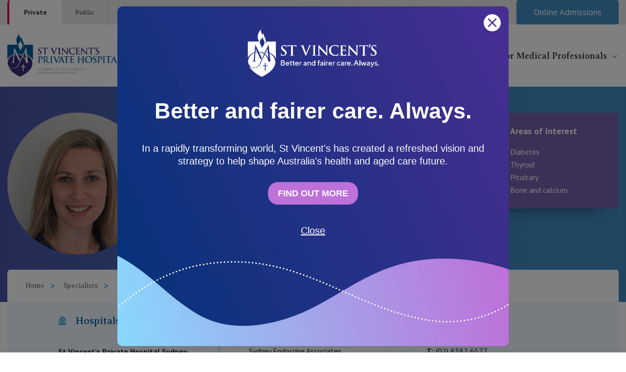

--- FILE ---
content_type: text/html; charset=utf-8
request_url: https://www.svph.org.au/specialists/dr-michelle-isaacs-endocrinologist
body_size: 6659
content:




<!DOCTYPE html>
<html>
<head>
    <meta charset="utf-8" />
    <meta http-equiv="X-UA-Compatible" content="IE=edge">


    <meta name="viewport" content="width=device-width, initial-scale=1.0">
    <link rel="apple-touch-icon" sizes="180x180" href="/static/imgs/favicons/apple-touch-icon.png">
    <link rel="icon" type="image/png" sizes="32x32" href="/static/imgs/favicons/favicon-32x32.png">
    <link rel="icon" type="image/png" sizes="16x16" href="/static/imgs/favicons/favicon-16x16.png">
    <link rel="mask-icon" href="/static/imgs/favicons/safari-pinned-tab.svg" color="#ffffff">
    <link rel="stylesheet" href="https://cdnjs.cloudflare.com/ajax/libs/font-awesome/6.4.2/css/all.min.css"
          integrity="sha512-z3gLpd7yknf1YoNbCzqRKc4qyor8gaKU1qmn+CShxbuBusANI9QpRohGBreCFkKxLhei6S9CQXFEbbKuqLg0DA=="
          crossorigin="anonymous" referrerpolicy="no-referrer" />
    <meta name="msapplication-TileColor" content="#ffffff">
    <meta name="theme-color" content="#ffffff">

    
        <meta name="keywords" content="Michelle, Isaacs" />
        <meta name="description" content="Dr Michelle Isaacs is specialist in endocrinology, dedicated to offering high-quality evidence-based care for all her patients." />
        <title>Dr Michelle Isaacs |Endocrinologist| St Vincent’s Private Hospital, Sydney</title>
        <meta property="og:site_name" content="St Vincent&#39;s Private Hospitals" />
        <meta property="og:description" content="Dr Michelle Isaacs is specialist in endocrinology, dedicated to offering high-quality evidence-based care for all her patients." />
        <meta property="og:type" content="website" />
        <meta property="og:image" content="https://svhaprodaueprh0st.blob.core.windows.net/media/svph/media/svph/specialists/svphs/svphs_michelle_isaacs_endocrinology_20210120.jpg?ext=.jpg" />
        <meta property="og:url" content="https://www.svph.org.au/specialists/dr-michelle-isaacs-endocrinologist" />
        <meta name="twitter:card" content="summary_large_image">
        <meta name="twitter:title" content="Dr Michelle Isaacs |Endocrinologist| St Vincent’s Private Hospital, Sydney">
        <meta name="twitter:description" content="Dr Michelle Isaacs is specialist in endocrinology, dedicated to offering high-quality evidence-based care for all her patients.">
        <meta name="twitter:image" content="https://svhaprodaueprh0st.blob.core.windows.net/media/svph/media/svph/specialists/svphs/svphs_michelle_isaacs_endocrinology_20210120.jpg?ext=.jpg">
        <link rel="canonical" href="https://www.svph.org.au/specialists/dr-michelle-isaacs-endocrinologist" />


    <link rel="preconnect" href="https://fonts.googleapis.com" />
    <link rel="preconnect" href="https://fonts.gstatic.com" crossorigin />
    <link href="https://fonts.googleapis.com/css2?family=Averia+Serif+Libre:ital,wght@0,700;1,700&display=swap"
          rel="stylesheet" />
    <link href="https://fonts.googleapis.com/css2?family=Averia+Serif+Libre:ital,wght@0,700;1,700&family=PT+Sans:ital,wght@0,400;0,700;1,400;1,700&display=swap"
          rel="stylesheet" />

    <link href="https://fonts.googleapis.com/css2?family=Roboto:wght@400;500;700&display=swap" rel="stylesheet">
    <link href="https://fonts.googleapis.com/css2?family=PT+Sans:wght@400;700&family=Roboto:wght@400;500;700&display=swap" rel="stylesheet">
    <link href="https://fonts.googleapis.com/css2?family=Averia+Serif+Libre:wght@400;700&family=PT+Sans:wght@400;700&family=Roboto:wght@400;500;700&display=swap" rel="stylesheet">

    <link href="/kentico/bundles/pageComponents/styles?v=M-sRGfMUe_GNFuuTVkhMHCx1GuackeAjRJJ1df90al41" rel="stylesheet"/>


<link rel="stylesheet" href="/static/css/v-638990155800000000/svha.min.css" all/>
    

    <!-- Global site tag (gtag.js) - Google Analytics -->
<script async src="https://www.googletagmanager.com/gtag/js?id=G-VHV05J1MST"></script>
<script>
  window.dataLayer = window.dataLayer || [];
  function gtag(){dataLayer.push(arguments);}
  gtag('js', new Date());

  gtag('config', 'G-VHV05J1MST');

  gtag('config', 'UA-188654204-1');

</script>

<!-- Global site tag (gtag.js) - Google Analytics -->
<script async src="https://www.googletagmanager.com/gtag/js?id=UA-26242311-1"></script>
<script>
  window.dataLayer = window.dataLayer || [];
  function gtag(){dataLayer.push(arguments);}
  gtag('js', new Date());

  gtag('config', 'UA-26242311-1');
</script>

<!-- Google Tag Manager -->
<script>(function(w,d,s,l,i){w[l]=w[l]||[];w[l].push({'gtm.start':
new Date().getTime(),event:'gtm.js'});var f=d.getElementsByTagName(s)[0],
j=d.createElement(s),dl=l!='dataLayer'?'&l='+l:'';j.async=true;j.src=
'https://www.googletagmanager.com/gtm.js?id='+i+dl;f.parentNode.insertBefore(j,f);
})(window,document,'script','dataLayer','GTM-5BPX7Q4');</script>
<!-- End Google Tag Manager -->

<!-- Facebook domain verification -->
<meta name="facebook-domain-verification" content="w13ybmwebt07petsodqra1jp3ljo5c" />
<!-- End Facebook domain verification -->


            <script type="application/ld+json">
            {"@context":"https://schema.org","@type":"BreadcrumbList","itemListElement":[{"@type":"ListItem","item":{"@type":"Article","@id":"https://www.svph.org.au/","name":"Home"},"position":1},{"@type":"ListItem","item":{"@type":"Article","@id":"https://www.svph.org.au/specialists","name":"Specialists"},"position":2},{"@type":"ListItem","item":{"@type":"Article","@id":"https://www.svph.org.au/specialists/dr-michelle-isaacs-endocrinologist","name":"Dr Michelle Isaacs, Endocrinologist"},"position":3}]}
        </script>

    <script type="application/ld+json">
        {"@context":"https://schema.org","@type":"Person","name":"Michelle Isaacs","image":"https://www.svph.org.au/remote.axd/svhaprodaueprh0st.blob.core.windows.net/media/svph/media/svph/specialists/svphs/svphs_michelle_isaacs_endocrinology_20210120.jpg?mode=crop&width=263&height=263&quality=80","url":"https://www.svph.org.au/specialists/dr-michelle-isaacs-endocrinologist"}
    </script>


    <script async type='text/javascript' src='https://www.myhealth1st.com.au/mh1-widget/2021/popup.v3.js'></script>

</head>
<body>

    

    <div id="master-container">

         

        <header id="main-header">
    <div class="utility-row">
        <div class="container-fluid">
            <div class="row">
                <div class="col-12">
                    <div class="sector-tabs">
                        <ul>
                            <li>
                                <a href="/" class="private">
                                    Private
                                </a>
                            </li>
                            <li>
                                <a href="https://www.svha.org.au/hospitals/public-hospitals" target="_blank">
                                    Public
                                </a>
                            </li>
                            <li>
                                <a href="https://www.svcs.org.au/" target="_blank">
                                    Care Services
                                </a>
                            </li>
                        </ul>
                    </div>
                        <div class="utility-links d-flex justify-content-end">
                            <ul>
                                <li>
                                    <a href="/about" class="btn-about">
                                        <svg class="icon default">
                                            <use xlink:href="/static/svg/sprite.svg#info"></use>
                                        </svg>
                                        <span class="txt">
                                            About us
                                        </span>
                                    </a>
                                </li>

                                <li>
                                    <a href="/contact" class="btn-contact">
                                        <svg class="icon default">
                                            <use xlink:href="/static/svg/sprite.svg#message-square"></use>
                                        </svg>
                                        <span class="txt">
                                            Contact
                                        </span>
                                    </a>
                                </li>

                                <li>
                                    <button class="btn-search">
                                        <svg class="icon default">
                                            <use xlink:href="/static/svg/sprite.svg#search"></use>
                                        </svg>
                                        <span class="txt">
                                            Search
                                        </span>
                                    </button>
                                </li>

                                <li>
                                    <a href="/online-admissions" class="btn-admissions">
                                        <span class="txt">
                                            Online Admissions
                                        </span>
                                    </a>
                                </li>
                            </ul>
                        </div>
                </div>
            </div>
        </div>
    </div>
    <div class="navigation-row">
        <div class="container-fluid">

            <div class="row">
                <div class="col-12">
                    <div class="navigation-row--inner d-flex flex-row">

                        


<h1 class="site-logo">
    <a href="/">
        <img src="/static/imgs/StVincents-Private-logo.png" alt="St Vincents Private Hospitals">
        <span class="sr-only">St Vincents Private Hospitals</span>
    </a>
</h1>

                        <div class="mobile-controls">
                            <button class="btn-search-trigger" aria-label="Search">
                                <svg class="icon default">
                                    <use xlink:href="/static/svg/sprite.svg#search"></use>
                                </svg>
                                <span class="sr-only">Search</span>
                            </button>

                            <button class="btn-nav-trigger hamburger hamburger--spin" type="button" aria-label="Open Menu">
                                <span class="hamburger-box">
                                    <span class="hamburger-inner"></span>
                                </span>
                                <span class="sr-only">Open Menu</span>
                            </button>
                        </div>
                        <div class="nav-wrapper">
                            <nav id="primary-nav" aria-label="Primary">
                                <ul class="main-nav">

    <li class="mega-parent">
        <button class="main-trigger">
            Private Hospitals
            <svg class="icon default">
                <use xlink:href="/static/svg/sprite.svg#chevron-down"></use>
            </svg>
        </button>

        <div class="subnav mega">

    <ul>
        <li class="col-header">
            <h5>NSW</h5>
        </li>
    <li>
        <a href="/hospitals/sydney">St Vincent’s Private Hospital, Sydney</a>
    </li>
    <li>
        <a href="/hospitals/mater">Mater Hospital, North Sydney</a>
    </li>
    <li>
        <a href="/hospitals/griffith">St Vincent&#39;s Private Hospital, Griffith</a>
    </li>
    </ul>

    <ul>
        <li class="col-header">
            <h5>QLD</h5>
        </li>
    <li>
        <a href="/hospitals/brisbane">St Vincent&#39;s Private Hospital, Brisbane</a>
    </li>
    <li>
        <a href="/hospitals/northside">St Vincent&#39;s Private Hospital, Northside</a>
    </li>
    <li>
        <a href="/hospitals/toowoomba">St Vincent&#39;s Private Hospital, Toowoomba</a>
    </li>
    </ul>

    <ul>
        <li class="col-header">
            <h5>VIC</h5>
        </li>
    <li>
        <a href="/hospitals/east-melbourne">St Vincent&#39;s Private Hospital, East Melbourne</a>
    </li>
    <li>
        <a href="/hospitals/fitzroy">St Vincent&#39;s Private Hospital, Fitzroy</a>
    </li>
    <li>
        <a href="/hospitals/kew">St Vincent&#39;s Private Hospital, Kew</a>
    </li>
    <li>
        <a href="/hospitals/werribee">St Vincent&#39;s Private Hospital, Werribee</a>
    </li>
    </ul>

                <div class="view-all-row">
                    <a href="/hospitals" class="btn-icon-text">
                        <svg class="icon default">
                            <use xlink:href="/static/svg/sprite.svg#chevron-right"></use>
                        </svg>
                        <span class="txt">View All</span>
                    </a>
                </div>
        </div>
    </li>

    <li>
        <a href="/services">Our Services</a>
    </li>

    <li>
        <button class="main-trigger">
            Our Specialists
            <svg class="icon default">
                <use xlink:href="/static/svg/sprite.svg#chevron-down"></use>
            </svg>
        </button>
        <div class="subnav">
            <ul>
    <li>
        <a href="/specialists">Find a specialist</a>
    </li>
    <li>
        <a href="https://www.stvincentspriority.com.au/">Book a specialist</a>
    </li>
            </ul>
        </div>
    </li>

    <li>
        <button class="main-trigger">
            For Patients
            <svg class="icon default">
                <use xlink:href="/static/svg/sprite.svg#chevron-down"></use>
            </svg>
        </button>
        <div class="subnav">
            <ul>
    <li>
        <a href="/getting-ready">Getting ready for hospital</a>
    </li>
    <li>
        <a href="/visiting-hospital">Visiting Hospital</a>
    </li>
    <li>
        <a href="/news">Community News, Events &amp; Education</a>
    </li>
    <li>
        <a href="/patient-resources">Patient Resources</a>
    </li>
    <li>
        <a href="/quality-of-care">Quality of care</a>
    </li>
            </ul>
        </div>
    </li>

    <li>
        <button class="main-trigger">
            For Medical Professionals
            <svg class="icon default">
                <use xlink:href="/static/svg/sprite.svg#chevron-down"></use>
            </svg>
        </button>
        <div class="subnav">
            <ul>
    <li>
        <a href="/general-practitioners">General Practitioners</a>
    </li>
    <li>
        <a href="/nurses">Nurses</a>
    </li>
    <li>
        <a href="/medical-specialists">Specialists</a>
    </li>
    <li>
        <a href="/research">Research</a>
    </li>
    <li>
        <a href="/medical-news">Professional News, Events &amp; Education</a>
    </li>
    <li>
        <a href="/careers">Careers</a>
    </li>
            </ul>
        </div>
    </li>
                                </ul>
                            </nav>
                                <div class="secondary-links">
                                    <div class="utility-links">
                                        <ul>
                                            <li>
                                                <a href="/online-admissions" class="btn-admissions">
                                                    <span class="txt">
                                                        Online Admissions
                                                    </span>
                                                </a>
                                            </li>

                                            <li>
                                                <a href="/about" class="btn-about">
                                                    <svg class="icon default">
                                                        <use xlink:href="/static/svg/sprite.svg#info"></use>
                                                    </svg>
                                                    <span class="txt">
                                                        About us
                                                    </span>
                                                </a>
                                            </li>

                                            <li>
                                                <a href="/contact" class="btn-contact">
                                                    <svg class="icon default">
                                                        <use xlink:href="/static/svg/sprite.svg#message-square"></use>
                                                    </svg>
                                                    <span class="txt">
                                                        Contact
                                                    </span>
                                                </a>
                                            </li>
                                        </ul>
                                    </div>
                                    <div class="sector-tabs">
                                        <ul>
                                            <li>
                                                <div class="private">
                                                    Private
                                                </div>
                                            </li>
                                            <li>
                                                <a href="https://www.svha.org.au/hospitals/public-hospitals" target="_blank">
                                                    Public
                                                </a>
                                            </li>
                                            <li>
                                                <a href="https://www.svcs.org.au/" target="_blank">
                                                    Care Services
                                                </a>
                                            </li>
                                        </ul>
                                    </div>
                                </div>
                        </div>
                    </div>
                </div>
            </div>
        </div>
    </div>
    <div class="site-search">
        <div class="container-fluid">
            <div class="row">
                <div class="col-2 col-lg-1 d-none d-md-block">
                    <div class="crest">
                        <img src="/static/imgs/svg/logos/crest-colour.svg" alt="St Vincents Crest Logo">
                    </div>
                </div>
                <div class="col-11 col-md-8 col-lg-6">
                    <form action="/search" method="get">
                        <div class="input-wrap">
                            <div class="icon-wrap">
                                <svg class="icon default">
                                    <use xlink:href="/static/svg/sprite.svg#search"></use>
                                </svg>
                            </div>

                            <input id="site-search" name="q" aria-label="Search St. Vincents" placeholder="Search">
                            <button type="submit" class="btn-submit-search">
                                <svg class="icon default">
                                    <use xlink:href="/static/svg/sprite.svg#search"></use>
                                </svg>
                                <span class="txt">
                                    Search
                                </span>
                            </button>
                        </div>
                    </form>

                </div>
                <div class="col-1 col-md-2 col-lg-5">
                    <button class="btn-close-search">
                        <span class="txt">Close</span>
                        <svg class="icon default">
                            <use xlink:href="/static/svg/sprite.svg#close"></use>
                        </svg>
                    </button>
                </div>
            </div>
        </div>
    </div>
</header>


        <main class="content-wrapper">
            



<div class="specialist-hero">
    <div class="container-fluid">
        <div class="row">

            <div class="photo-block">
                <div class="img-wrap">
                    <img src="https://www.svph.org.au/remote.axd/svhaprodaueprh0st.blob.core.windows.net/media/svph/media/svph/specialists/svphs/svphs_michelle_isaacs_endocrinology_20210120.jpg?mode=crop&amp;width=263&amp;height=263&amp;quality=80" alt="">
                </div>
            </div>

            <div class="info-block">
                <h2 class="dr-name">Dr Michelle Isaacs</h2>
                    <h3 class="dr-titles">MBBS(Hons1), BSc(Med), FRACP</h3>


                    <p class="dr-languages col-md-12">
                        <svg class="icon default">
                            <use xlink:href="/static/svg/sprite.svg#message-circle"></use>
                        </svg>
                        <span class="txt">
                            <span class="txt-bold">Languages:</span> English
                        </span>
                    </p>




                

            </div>
            <div class="specialities">
                <div class="specialities--inner">
                        <div class="col">
                            <p class="list-title">
                                Specialties
                            </p>
                            <ul class="reset">
                                    <li>Endocrinology</li>
                            </ul>
                        </div>
                                            <div class="col">
                            <p class="list-title">
                                Areas of Interest
                            </p>
                            <ul class="reset">
                                    <li>Diabetes</li>
                                    <li>Thyroid</li>
                                    <li>Pituitary</li>
                                    <li>Bone and calcium</li>
                            </ul>
                        </div>
                </div>

            </div>
        </div>
    </div>

    


    <div class="breadcrumb ">
        <div class="container-fluid">
            <div class="row">
                <div class="col-12">
                    <div class="breadcrumb--inner">
                        <ul class="reset--left">
                                <li>
                                        <a href="https://www.svph.org.au/">Home</a>
                                </li>
                                <li>
                                        <a href="https://www.svph.org.au/specialists">Specialists</a>
                                </li>
                                <li>
                                        <span class="current">Dr Michelle Isaacs, Endocrinologist</span>
                                </li>
                        </ul>
                    </div>
                </div>
            </div>
        </div>
    </div>

</div>
<div class="specialist-locations">
    <div class="container-fluid">
        <div class="row">

            <div class="hospitals accordion-item">
                <button class="btn-accordion-trigger">
                    <svg class="icon category">
                        <use xlink:href="/static/svg/sprite.svg#map"></use>
                    </svg>
                    <span class="txt">
                        Hospitals
                    </span>
                    <svg class="icon chevron">
                        <use xlink:href="/static/svg/sprite.svg#chevron-down"></use>
                    </svg>
                </button>

                <div class="accordion-content">
                    <div class="inner">
                                <p>St Vincent’s Private Hospital Sydney, NSW</p>
                                            </div>
                </div>
            </div>

            <div class="consult-rooms accordion-item">
                <button class="btn-accordion-trigger">
                    <svg class="icon category">
                        <use xlink:href="/static/svg/sprite.svg#scope"></use>
                    </svg>
                    <span class="txt">
                        Consult Rooms
                    </span>
                    <svg class="icon chevron">
                        <use xlink:href="/static/svg/sprite.svg#chevron-down"></use>
                    </svg>
                </button>

                    <div class="accordion-content">
                        <div class="inner">
                            <div class="container-fluid">
                                    <div class="row room-item">
                                        <div class="address">
                                            <p>
                                                Sydney Endocrine Associates<br />Suite 1305<br />Sr Francis McGuigan RSC Wing<br />St Vincent's Private Hospital<br />Darlinghurst NSW 2010
                                            </p>
                                        </div>
                                        <div class="contact">
                                                <p><strong>T:</strong> (02) 8382 6577</p>
                                                                                            <p><strong>F:</strong> (02) 8382 6555</p>
                                                                                            <p>
                                                    <strong>E:</strong>
                                                    <a href="mailto:reception@sydneyendocrineassociates.com.au">reception@sydneyendocrineassociates.com.au</a>
                                                </p>
                                        </div>
                                    </div>
                                    <div class="row room-item">
                                        <div class="address">
                                            <p>
                                                Sydney Endocrinology and Diabetes<br />7b/66 High Street<br />Randwick NSW 2031
                                            </p>
                                        </div>
                                        <div class="contact">
                                                <p><strong>T:</strong> (02) 9399 6463</p>
                                                                                            <p><strong>F:</strong> (02) 9326 3066</p>
                                                                                            <p>
                                                    <strong>E:</strong>
                                                    <a href="mailto:sydendo@gmail.com">sydendo@gmail.com</a>
                                                </p>
                                        </div>
                                    </div>
                            </div>
                        </div>
                    </div>
            </div>
        </div>
    </div>
</div>
<div class="specialist-bio body-copy">
    <div class="container-fluid">
        <div class="row">
            <div class="col-12 col-lg-8 offset-lg-2">
                <h2>Biography</h2>
                <p>
                    Dr Michelle Isaacs is specialist in endocrinology, dedicated to offering high-quality evidence-based care for all her patients.
                </p>
                Dr Isaacs is a consultant endocrinologist at St Vincent&rsquo;s Private Hospital. She is also appointed as a visiting medical officer at St Vincent&rsquo;s Public Hospital and is a Conjoint Lecturer at The University of New South Wales. She completed Endocrinology Advanced Training at St Vincent&rsquo;s and The Canberra Hospitals, along with a Fellowship in Pituitary Endocrinology at The Garvan Institute of Medical Research.<br />
<br />
Michelle graduated with first class honours in the Bachelor of Medicine, Bachelor of Surgery degree from The University of New South Wales. She maintains a broad interest in all aspects of endocrinology.
                    <div class="affiliations">
                        <h2>Affiliations & Memberships </h2>
                        <ul>
                                <li>
                                    <a href="https://www.unsw.edu.au" target="_blank">University of New South Wales (Conjoint Lecturer)</a>
                                </li>
                        </ul>
                    </div>
            </div>
        </div>
    </div>
</div>



        </main>


        

<footer id="main-footer">
    <a href="#" class="btn-back-to-top">
        <svg class="icon default">
            <use xlink:href="/static/svg/sprite.svg#chevron-up"></use>
        </svg>
        <span class="sr-only">Back to Top</span>
    </a>
    <div class="container-fluid">
        <div class="row">
            <div class="col-12 col-lg-4">
                <div class="logo-block">
                    <div class="site-logo">
                        <img src="/static/imgs/svg/logos/StVincents-Private-logo.svg" alt="St Vincents Private Hospitals">
                        <span class="sr-only">St Vincents Private Hospitals</span>
                    </div>
                </div>
                    <div class="social-block d-none d-lg-flex">
                        <p>Social media</p>

                        <div class="link-wrapper">
                                <a href="https://twitter.com/stvhealthaust?lang=en" target="_blank" class="btn-social-alt twitter">
                                    <svg class="icon default">
                                        <use xlink:href="/static/svg/sprite.svg#twitter"></use>
                                    </svg>
                                    <span class="sr-only">Twitter</span>
                                </a>
                                <a href="https://au.linkedin.com/company/st-vincent%27s-health-australia" target="_blank" class="btn-social-alt linkedin">
                                    <svg class="icon default">
                                        <use xlink:href="/static/svg/sprite.svg#linkedin"></use>
                                    </svg>
                                    <span class="sr-only">LinkedIn</span>
                                </a>
                        </div>
                    </div>
            </div>

                    <div class="col-12 col-lg-6">
                        <div class="quick-links accordion-item">
                            <button class="btn-accordion-trigger">
                                Links
                                <svg class="icon default">
                                    <use xlink:href="/static/svg/sprite.svg#chevron-down"></use>
                                </svg>
                            </button>
                            <div class="quick-links-content accordion-content">
                                <ul class="accordion-list">
                                    <li class="list-title">Links</li>
                                        <li>
                                            <a href="/visiting-hospital">
                                                Visiting Hospital
                                            </a>
                                        </li>
                                        <li>
                                            <a href="/hospitals">
                                                Our Hospitals
                                            </a>
                                        </li>
                                        <li>
                                            <a href="/services">
                                                Our Services
                                            </a>
                                        </li>
                                        <li>
                                            <a href="/specialists">
                                                Our Specialists
                                            </a>
                                        </li>
                                        <li>
                                            <a href="/careers">
                                                Careers
                                            </a>
                                        </li>
                                        <li>
                                            <a href="/about/support-us">
                                                Make a Donation
                                            </a>
                                        </li>
                                        <li>
                                            <a href="https://www.svha.org.au/">
                                                Corporate
                                            </a>
                                        </li>
                                </ul>
                            </div>
                        </div>

                    </div>
                    <div class="col-12 col-lg-2">
                        <div class="contact-links accordion-item">
                            <button class="btn-accordion-trigger">
                                Other
                                <svg class="icon default">
                                    <use xlink:href="/static/svg/sprite.svg#chevron-down"></use>
                                </svg>
                            </button>
                            <div class="contact-links-content accordion-content">
                                <ul class="accordion-list">
                                    <li class="list-title">Other</li>
                                        <li>
                                            <a href="/online-admissions">
                                                Online Admissions
                                            </a>
                                        </li>
                                        <li>
                                            <a href="https://www.svha.org.au/staff-login">
                                                Staff portal
                                            </a>
                                        </li>
                                        <li>
                                            <a href="/medical-specialists/access-specialist-portal">
                                                Specialist Portal
                                            </a>
                                        </li>
                                </ul>
                            </div>
                        </div>

                            <div class="social-block d-flex d-lg-none">
                                <p>Social media</p>
                                <div class="link-wrapper">
                                        <a href="https://twitter.com/stvhealthaust?lang=en" target="_blank" class="btn-social-alt twitter">
                                            <svg class="icon default">
                                                <use xlink:href="/static/svg/sprite.svg#twitter"></use>
                                            </svg>
                                            <span class="sr-only">Twitter</span>
                                        </a>
                                        <a href="https://au.linkedin.com/company/st-vincent%27s-health-australia" target="_blank" class="btn-social-alt linkedin">
                                            <svg class="icon default">
                                                <use xlink:href="/static/svg/sprite.svg#linkedin"></use>
                                            </svg>
                                            <span class="sr-only">LinkedIn</span>
                                        </a>
                                </div>

                            </div>
                    </div>
        </div>
        <div class="row">
            <div class="col-12 col-lg-6 col-xl-7">
                <div class="supporting-copy">
                    <h6 class="mission-statement">
                        We bring God's love to those in need through the healing ministry of Jesus.
                    </h6>
                    <p class="copyright">Copyright &copy; 2025 St Vincent's Health Australia</p>
                </div>
            </div>
            <div class="col-12 col-lg-6 col-xl-5">
                <div class="legal-links">
                    <ul>
                        <li>
                            <a href="/privacy-policy">Privacy</a>
                        </li>
                        <li>
                            <a href="/contact">Contact Us</a>
                        </li>
                    </ul>
                </div>
            </div>
        </div>
    </div>
</footer>
        <div id="site-dimmer"></div>
    </div>

    <script src="/bundles/scripts?v="></script>


    <script src="/kentico/bundles/jquery?v=QKUPSia3ECT_E95si24LagQNjDmMylaf2SScSZLbaYQ1"></script>
<script src="/kentico/bundles/jquery-unobtrusive-ajax?v=yWiSJlfkRWGOtjh38MIfwsmv_b3zyMucdfkOPGDhEoA1"></script>
<script src="/kentico/bundles/forms/scripts?v=-bjGh-FOT6yDTxgrHwJwJf92VzWLPBz3wNicLVM1-v01"></script>


    

    


<script type="text/javascript" src="/static/js/v-638990155860000000/vendors.min.js" ></script><script type="text/javascript" src="/static/js/v-638990155860000000/main.min.js" ></script>
    
    

                <div id="customModal" class="custom-modal">
                    <div class="custom-modal-content">
                        <button type="button" id="modalCloseBtn" class="custom-modal-close-btn">
                            <img src="/static/imgs/corporate/popup/close.svg" alt="Close" />
                        </button>

                        <div class="custom-modal-body">
                            <img src="/static/imgs/corporate/popup/Logo.png" alt="Logo" class="custom-logo">
                            <h2 class="custom-title">Better and fairer care. Always.</h2>
                            <p class="custom-paragraph">
                                In a rapidly transforming world, St Vincent's has created a refreshed vision and strategy to help shape Australia's health and aged care future.
                            </p>
                            <button type="button" id="findOutMoreBtn" onclick="OnFindOutMoreClick()" class="custom-button">FIND OUT MORE</button>
                            <button type="button" id="closeFooterBtn" class="custom-button custom-close-footer">Close</button>
                        </div>
                    </div>
                </div>

<script type="text/javascript" src="/_Incapsula_Resource?SWJIYLWA=719d34d31c8e3a6e6fffd425f7e032f3&ns=3&cb=1559597612" async></script></body>
</html>


--- FILE ---
content_type: text/css
request_url: https://www.svph.org.au/static/css/v-638990155800000000/svha.min.css
body_size: 50570
content:
/*!
 * Bootstrap Reboot v4.0.0-beta.2 (https://getbootstrap.com)
 * Copyright 2011-2017 The Bootstrap Authors
 * Copyright 2011-2017 Twitter, Inc.
 * Licensed under MIT (https://github.com/twbs/bootstrap/blob/master/LICENSE)
 * Forked from Normalize.css, licensed MIT (https://github.com/necolas/normalize.css/blob/master/LICENSE.md)
 */@-ms-viewport{width:device-width}html{box-sizing:border-box;-ms-overflow-style:scrollbar}*,*::before,*::after{box-sizing:inherit}:root{--blue: #4954A7;--indigo: #6610f2;--purple: #6f42c1;--pink: #e83e8c;--red: #dc3545;--orange: #fd7e14;--yellow: #ffc107;--green: #28a745;--teal: #20c997;--cyan: #17a2b8;--white: #fff;--gray: #6c757d;--gray-dark: #343a40;--primary: #4954A7;--secondary: #6c757d;--success: #28a745;--info: #17a2b8;--warning: #ffc107;--danger: #dc3545;--light: #f8f9fa;--dark: #222d37;--breakpoint-xs: 0;--breakpoint-sm: 576px;--breakpoint-md: 768px;--breakpoint-lg: 992px;--breakpoint-xl: 1200px;--font-family-sans-serif: -apple-system, BlinkMacSystemFont, "Segoe UI", Roboto, "Helvetica Neue", Arial, "Noto Sans", "Liberation Sans", sans-serif, "Apple Color Emoji", "Segoe UI Emoji", "Segoe UI Symbol", "Noto Color Emoji";--font-family-monospace: SFMono-Regular, Menlo, Monaco, Consolas, "Liberation Mono", "Courier New", monospace}*,*::before,*::after{box-sizing:border-box}html{font-family:sans-serif;line-height:1.15;-webkit-text-size-adjust:100%;-webkit-tap-highlight-color:rgba(0,0,0,0)}article,aside,figcaption,figure,footer,header,hgroup,main,nav,section{display:block}body{margin:0;font-family:"PT Sans",sans-serif;font-size:1rem;font-weight:400;line-height:1;color:#212529;text-align:left;background-color:#fff}[tabindex="-1"]:focus:not(:focus-visible){outline:0 !important}hr{box-sizing:content-box;height:0;overflow:visible}h1,h2,h3,h4,h5,h6{margin-top:0;margin-bottom:.5rem}p{margin-top:0;margin-bottom:1rem}abbr[title],abbr[data-original-title]{text-decoration:underline;-webkit-text-decoration:underline dotted;text-decoration:underline dotted;cursor:help;border-bottom:0;-webkit-text-decoration-skip-ink:none;text-decoration-skip-ink:none}address{margin-bottom:1rem;font-style:normal;line-height:inherit}ol,ul,dl{margin-top:0;margin-bottom:1rem}ol ol,ul ul,ol ul,ul ol{margin-bottom:0}dt{font-weight:700}dd{margin-bottom:.5rem;margin-left:0}blockquote{margin:0 0 1rem}b,strong{font-weight:bolder}small{font-size:80%}sub,sup{position:relative;font-size:75%;line-height:0;vertical-align:baseline}sub{bottom:-.25em}sup{top:-.5em}a{color:#005c9c;text-decoration:underline;background-color:transparent}a:hover{color:#002f50;text-decoration:underline}a:not([href]):not([class]){color:inherit;text-decoration:none}a:not([href]):not([class]):hover{color:inherit;text-decoration:none}pre,code,kbd,samp{font-family:SFMono-Regular,Menlo,Monaco,Consolas,"Liberation Mono","Courier New",monospace;font-size:1em}pre{margin-top:0;margin-bottom:1rem;overflow:auto;-ms-overflow-style:scrollbar}figure{margin:0 0 1rem}img{vertical-align:middle;border-style:none}svg{overflow:hidden;vertical-align:middle}table{border-collapse:collapse}caption{padding-top:.75rem;padding-bottom:.75rem;color:#6c757d;text-align:left;caption-side:bottom}th{text-align:inherit;text-align:-webkit-match-parent}label{display:inline-block;margin-bottom:.5rem}button{border-radius:0}button:focus:not(:focus-visible){outline:0}input,button,select,optgroup,textarea{margin:0;font-family:inherit;font-size:inherit;line-height:inherit}button,input{overflow:visible}button,select{text-transform:none}[role="button"]{cursor:pointer}select{word-wrap:normal}button,[type="button"],[type="reset"],[type="submit"]{-webkit-appearance:button}button:not(:disabled),[type="button"]:not(:disabled),[type="reset"]:not(:disabled),[type="submit"]:not(:disabled){cursor:pointer}button::-moz-focus-inner,[type="button"]::-moz-focus-inner,[type="reset"]::-moz-focus-inner,[type="submit"]::-moz-focus-inner{padding:0;border-style:none}input[type="radio"],input[type="checkbox"]{box-sizing:border-box;padding:0}textarea{overflow:auto;resize:vertical}fieldset{min-width:0;padding:0;margin:0;border:0}legend{display:block;width:100%;max-width:100%;padding:0;margin-bottom:.5rem;font-size:1.5rem;line-height:inherit;color:inherit;white-space:normal}progress{vertical-align:baseline}[type="number"]::-webkit-inner-spin-button,[type="number"]::-webkit-outer-spin-button{height:auto}[type="search"]{outline-offset:-2px;-webkit-appearance:none}[type="search"]::-webkit-search-decoration{-webkit-appearance:none}::-webkit-file-upload-button{font:inherit;-webkit-appearance:button}output{display:inline-block}summary{display:list-item;cursor:pointer}template{display:none}[hidden]{display:none !important}.container,.container-fluid,.container-sm,.container-md,.container-lg,.container-xl{width:100%;padding-right:15px;padding-left:15px;margin-right:auto;margin-left:auto}@media (min-width: 576px){.container,.container-sm{max-width:540px}}@media (min-width: 768px){.container,.container-sm,.container-md{max-width:720px}}@media (min-width: 992px){.container,.container-sm,.container-md,.container-lg{max-width:960px}}@media (min-width: 1200px){.container,.container-sm,.container-md,.container-lg,.container-xl{max-width:1140px}}.row{display:flex;flex-wrap:wrap;margin-right:-15px;margin-left:-15px}.no-gutters{margin-right:0;margin-left:0}.no-gutters>.col,.no-gutters>[class*="col-"]{padding-right:0;padding-left:0}.col-1,.col-2,.col-3,.col-4,.col-5,.col-6,.col-7,.col-8,.col-9,.col-10,.col-11,.col-12,.col,.col-auto,.col-sm-1,.col-sm-2,.col-sm-3,.col-sm-4,.col-sm-5,.col-sm-6,.col-sm-7,.col-sm-8,.col-sm-9,.col-sm-10,.col-sm-11,.col-sm-12,.col-sm,.col-sm-auto,.col-md-1,.col-md-2,.col-md-3,.col-md-4,.col-md-5,.col-md-6,.col-md-7,.col-md-8,.col-md-9,.col-md-10,.col-md-11,.col-md-12,.col-md,.col-md-auto,.col-lg-1,.col-lg-2,.col-lg-3,.col-lg-4,.col-lg-5,.col-lg-6,.col-lg-7,.col-lg-8,.col-lg-9,.col-lg-10,.col-lg-11,.col-lg-12,.col-lg,.col-lg-auto,.col-xl-1,.col-xl-2,.col-xl-3,.col-xl-4,.col-xl-5,.col-xl-6,.col-xl-7,.col-xl-8,.col-xl-9,.col-xl-10,.col-xl-11,.col-xl-12,.col-xl,.col-xl-auto{position:relative;width:100%;padding-right:15px;padding-left:15px}.col{flex-basis:0;flex-grow:1;max-width:100%}.row-cols-1>*{flex:0 0 100%;max-width:100%}.row-cols-2>*{flex:0 0 50%;max-width:50%}.row-cols-3>*{flex:0 0 33.33333%;max-width:33.33333%}.row-cols-4>*{flex:0 0 25%;max-width:25%}.row-cols-5>*{flex:0 0 20%;max-width:20%}.row-cols-6>*{flex:0 0 16.66667%;max-width:16.66667%}.col-auto{flex:0 0 auto;width:auto;max-width:100%}.col-1{flex:0 0 8.33333%;max-width:8.33333%}.col-2{flex:0 0 16.66667%;max-width:16.66667%}.col-3{flex:0 0 25%;max-width:25%}.col-4{flex:0 0 33.33333%;max-width:33.33333%}.col-5{flex:0 0 41.66667%;max-width:41.66667%}.col-6{flex:0 0 50%;max-width:50%}.col-7{flex:0 0 58.33333%;max-width:58.33333%}.col-8{flex:0 0 66.66667%;max-width:66.66667%}.col-9{flex:0 0 75%;max-width:75%}.col-10{flex:0 0 83.33333%;max-width:83.33333%}.col-11{flex:0 0 91.66667%;max-width:91.66667%}.col-12{flex:0 0 100%;max-width:100%}.order-first{order:-1}.order-last{order:13}.order-0{order:0}.order-1{order:1}.order-2{order:2}.order-3{order:3}.order-4{order:4}.order-5{order:5}.order-6{order:6}.order-7{order:7}.order-8{order:8}.order-9{order:9}.order-10{order:10}.order-11{order:11}.order-12{order:12}.offset-1{margin-left:8.33333%}.offset-2{margin-left:16.66667%}.offset-3{margin-left:25%}.offset-4{margin-left:33.33333%}.offset-5{margin-left:41.66667%}.offset-6{margin-left:50%}.offset-7{margin-left:58.33333%}.offset-8{margin-left:66.66667%}.offset-9{margin-left:75%}.offset-10{margin-left:83.33333%}.offset-11{margin-left:91.66667%}@media (min-width: 576px){.col-sm{flex-basis:0;flex-grow:1;max-width:100%}.row-cols-sm-1>*{flex:0 0 100%;max-width:100%}.row-cols-sm-2>*{flex:0 0 50%;max-width:50%}.row-cols-sm-3>*{flex:0 0 33.33333%;max-width:33.33333%}.row-cols-sm-4>*{flex:0 0 25%;max-width:25%}.row-cols-sm-5>*{flex:0 0 20%;max-width:20%}.row-cols-sm-6>*{flex:0 0 16.66667%;max-width:16.66667%}.col-sm-auto{flex:0 0 auto;width:auto;max-width:100%}.col-sm-1{flex:0 0 8.33333%;max-width:8.33333%}.col-sm-2{flex:0 0 16.66667%;max-width:16.66667%}.col-sm-3{flex:0 0 25%;max-width:25%}.col-sm-4{flex:0 0 33.33333%;max-width:33.33333%}.col-sm-5{flex:0 0 41.66667%;max-width:41.66667%}.col-sm-6{flex:0 0 50%;max-width:50%}.col-sm-7{flex:0 0 58.33333%;max-width:58.33333%}.col-sm-8{flex:0 0 66.66667%;max-width:66.66667%}.col-sm-9{flex:0 0 75%;max-width:75%}.col-sm-10{flex:0 0 83.33333%;max-width:83.33333%}.col-sm-11{flex:0 0 91.66667%;max-width:91.66667%}.col-sm-12{flex:0 0 100%;max-width:100%}.order-sm-first{order:-1}.order-sm-last{order:13}.order-sm-0{order:0}.order-sm-1{order:1}.order-sm-2{order:2}.order-sm-3{order:3}.order-sm-4{order:4}.order-sm-5{order:5}.order-sm-6{order:6}.order-sm-7{order:7}.order-sm-8{order:8}.order-sm-9{order:9}.order-sm-10{order:10}.order-sm-11{order:11}.order-sm-12{order:12}.offset-sm-0{margin-left:0}.offset-sm-1{margin-left:8.33333%}.offset-sm-2{margin-left:16.66667%}.offset-sm-3{margin-left:25%}.offset-sm-4{margin-left:33.33333%}.offset-sm-5{margin-left:41.66667%}.offset-sm-6{margin-left:50%}.offset-sm-7{margin-left:58.33333%}.offset-sm-8{margin-left:66.66667%}.offset-sm-9{margin-left:75%}.offset-sm-10{margin-left:83.33333%}.offset-sm-11{margin-left:91.66667%}}@media (min-width: 768px){.col-md{flex-basis:0;flex-grow:1;max-width:100%}.row-cols-md-1>*{flex:0 0 100%;max-width:100%}.row-cols-md-2>*{flex:0 0 50%;max-width:50%}.row-cols-md-3>*{flex:0 0 33.33333%;max-width:33.33333%}.row-cols-md-4>*{flex:0 0 25%;max-width:25%}.row-cols-md-5>*{flex:0 0 20%;max-width:20%}.row-cols-md-6>*{flex:0 0 16.66667%;max-width:16.66667%}.col-md-auto{flex:0 0 auto;width:auto;max-width:100%}.col-md-1{flex:0 0 8.33333%;max-width:8.33333%}.col-md-2{flex:0 0 16.66667%;max-width:16.66667%}.col-md-3{flex:0 0 25%;max-width:25%}.col-md-4{flex:0 0 33.33333%;max-width:33.33333%}.col-md-5{flex:0 0 41.66667%;max-width:41.66667%}.col-md-6{flex:0 0 50%;max-width:50%}.col-md-7{flex:0 0 58.33333%;max-width:58.33333%}.col-md-8{flex:0 0 66.66667%;max-width:66.66667%}.col-md-9{flex:0 0 75%;max-width:75%}.col-md-10{flex:0 0 83.33333%;max-width:83.33333%}.col-md-11{flex:0 0 91.66667%;max-width:91.66667%}.col-md-12{flex:0 0 100%;max-width:100%}.order-md-first{order:-1}.order-md-last{order:13}.order-md-0{order:0}.order-md-1{order:1}.order-md-2{order:2}.order-md-3{order:3}.order-md-4{order:4}.order-md-5{order:5}.order-md-6{order:6}.order-md-7{order:7}.order-md-8{order:8}.order-md-9{order:9}.order-md-10{order:10}.order-md-11{order:11}.order-md-12{order:12}.offset-md-0{margin-left:0}.offset-md-1{margin-left:8.33333%}.offset-md-2{margin-left:16.66667%}.offset-md-3{margin-left:25%}.offset-md-4{margin-left:33.33333%}.offset-md-5{margin-left:41.66667%}.offset-md-6{margin-left:50%}.offset-md-7{margin-left:58.33333%}.offset-md-8{margin-left:66.66667%}.offset-md-9{margin-left:75%}.offset-md-10{margin-left:83.33333%}.offset-md-11{margin-left:91.66667%}}@media (min-width: 992px){.col-lg{flex-basis:0;flex-grow:1;max-width:100%}.row-cols-lg-1>*{flex:0 0 100%;max-width:100%}.row-cols-lg-2>*{flex:0 0 50%;max-width:50%}.row-cols-lg-3>*{flex:0 0 33.33333%;max-width:33.33333%}.row-cols-lg-4>*{flex:0 0 25%;max-width:25%}.row-cols-lg-5>*{flex:0 0 20%;max-width:20%}.row-cols-lg-6>*{flex:0 0 16.66667%;max-width:16.66667%}.col-lg-auto{flex:0 0 auto;width:auto;max-width:100%}.col-lg-1{flex:0 0 8.33333%;max-width:8.33333%}.col-lg-2{flex:0 0 16.66667%;max-width:16.66667%}.col-lg-3{flex:0 0 25%;max-width:25%}.col-lg-4{flex:0 0 33.33333%;max-width:33.33333%}.col-lg-5{flex:0 0 41.66667%;max-width:41.66667%}.col-lg-6{flex:0 0 50%;max-width:50%}.col-lg-7{flex:0 0 58.33333%;max-width:58.33333%}.col-lg-8{flex:0 0 66.66667%;max-width:66.66667%}.col-lg-9{flex:0 0 75%;max-width:75%}.col-lg-10{flex:0 0 83.33333%;max-width:83.33333%}.col-lg-11{flex:0 0 91.66667%;max-width:91.66667%}.col-lg-12{flex:0 0 100%;max-width:100%}.order-lg-first{order:-1}.order-lg-last{order:13}.order-lg-0{order:0}.order-lg-1{order:1}.order-lg-2{order:2}.order-lg-3{order:3}.order-lg-4{order:4}.order-lg-5{order:5}.order-lg-6{order:6}.order-lg-7{order:7}.order-lg-8{order:8}.order-lg-9{order:9}.order-lg-10{order:10}.order-lg-11{order:11}.order-lg-12{order:12}.offset-lg-0{margin-left:0}.offset-lg-1{margin-left:8.33333%}.offset-lg-2{margin-left:16.66667%}.offset-lg-3{margin-left:25%}.offset-lg-4{margin-left:33.33333%}.offset-lg-5{margin-left:41.66667%}.offset-lg-6{margin-left:50%}.offset-lg-7{margin-left:58.33333%}.offset-lg-8{margin-left:66.66667%}.offset-lg-9{margin-left:75%}.offset-lg-10{margin-left:83.33333%}.offset-lg-11{margin-left:91.66667%}}@media (min-width: 1200px){.col-xl{flex-basis:0;flex-grow:1;max-width:100%}.row-cols-xl-1>*{flex:0 0 100%;max-width:100%}.row-cols-xl-2>*{flex:0 0 50%;max-width:50%}.row-cols-xl-3>*{flex:0 0 33.33333%;max-width:33.33333%}.row-cols-xl-4>*{flex:0 0 25%;max-width:25%}.row-cols-xl-5>*{flex:0 0 20%;max-width:20%}.row-cols-xl-6>*{flex:0 0 16.66667%;max-width:16.66667%}.col-xl-auto{flex:0 0 auto;width:auto;max-width:100%}.col-xl-1{flex:0 0 8.33333%;max-width:8.33333%}.col-xl-2{flex:0 0 16.66667%;max-width:16.66667%}.col-xl-3{flex:0 0 25%;max-width:25%}.col-xl-4{flex:0 0 33.33333%;max-width:33.33333%}.col-xl-5{flex:0 0 41.66667%;max-width:41.66667%}.col-xl-6{flex:0 0 50%;max-width:50%}.col-xl-7{flex:0 0 58.33333%;max-width:58.33333%}.col-xl-8{flex:0 0 66.66667%;max-width:66.66667%}.col-xl-9{flex:0 0 75%;max-width:75%}.col-xl-10{flex:0 0 83.33333%;max-width:83.33333%}.col-xl-11{flex:0 0 91.66667%;max-width:91.66667%}.col-xl-12{flex:0 0 100%;max-width:100%}.order-xl-first{order:-1}.order-xl-last{order:13}.order-xl-0{order:0}.order-xl-1{order:1}.order-xl-2{order:2}.order-xl-3{order:3}.order-xl-4{order:4}.order-xl-5{order:5}.order-xl-6{order:6}.order-xl-7{order:7}.order-xl-8{order:8}.order-xl-9{order:9}.order-xl-10{order:10}.order-xl-11{order:11}.order-xl-12{order:12}.offset-xl-0{margin-left:0}.offset-xl-1{margin-left:8.33333%}.offset-xl-2{margin-left:16.66667%}.offset-xl-3{margin-left:25%}.offset-xl-4{margin-left:33.33333%}.offset-xl-5{margin-left:41.66667%}.offset-xl-6{margin-left:50%}.offset-xl-7{margin-left:58.33333%}.offset-xl-8{margin-left:66.66667%}.offset-xl-9{margin-left:75%}.offset-xl-10{margin-left:83.33333%}.offset-xl-11{margin-left:91.66667%}}.align-baseline{vertical-align:baseline !important}.align-top{vertical-align:top !important}.align-middle{vertical-align:middle !important}.align-bottom{vertical-align:bottom !important}.align-text-bottom{vertical-align:text-bottom !important}.align-text-top{vertical-align:text-top !important}.bg-primary{background-color:#4954A7 !important}a.bg-primary:hover,a.bg-primary:focus,button.bg-primary:hover,button.bg-primary:focus{background-color:#394284 !important}.bg-secondary{background-color:#6c757d !important}a.bg-secondary:hover,a.bg-secondary:focus,button.bg-secondary:hover,button.bg-secondary:focus{background-color:#545b62 !important}.bg-success{background-color:#28a745 !important}a.bg-success:hover,a.bg-success:focus,button.bg-success:hover,button.bg-success:focus{background-color:#1e7e34 !important}.bg-info{background-color:#17a2b8 !important}a.bg-info:hover,a.bg-info:focus,button.bg-info:hover,button.bg-info:focus{background-color:#117a8b !important}.bg-warning{background-color:#ffc107 !important}a.bg-warning:hover,a.bg-warning:focus,button.bg-warning:hover,button.bg-warning:focus{background-color:#d39e00 !important}.bg-danger{background-color:#dc3545 !important}a.bg-danger:hover,a.bg-danger:focus,button.bg-danger:hover,button.bg-danger:focus{background-color:#bd2130 !important}.bg-light{background-color:#f8f9fa !important}a.bg-light:hover,a.bg-light:focus,button.bg-light:hover,button.bg-light:focus{background-color:#dae0e5 !important}.bg-dark{background-color:#222d37 !important}a.bg-dark:hover,a.bg-dark:focus,button.bg-dark:hover,button.bg-dark:focus{background-color:#0f1317 !important}.bg-white{background-color:#fff !important}.bg-transparent{background-color:transparent !important}.border{border:1px solid #dee2e6 !important}.border-top{border-top:1px solid #dee2e6 !important}.border-right{border-right:1px solid #dee2e6 !important}.border-bottom{border-bottom:1px solid #dee2e6 !important}.border-left{border-left:1px solid #dee2e6 !important}.border-0{border:0 !important}.border-top-0{border-top:0 !important}.border-right-0{border-right:0 !important}.border-bottom-0{border-bottom:0 !important}.border-left-0{border-left:0 !important}.border-primary{border-color:#4954A7 !important}.border-secondary{border-color:#6c757d !important}.border-success{border-color:#28a745 !important}.border-info{border-color:#17a2b8 !important}.border-warning{border-color:#ffc107 !important}.border-danger{border-color:#dc3545 !important}.border-light{border-color:#f8f9fa !important}.border-dark{border-color:#222d37 !important}.border-white{border-color:#fff !important}.rounded-sm{border-radius:.2rem !important}.rounded{border-radius:.25rem !important}.rounded-top{border-top-left-radius:.25rem !important;border-top-right-radius:.25rem !important}.rounded-right{border-top-right-radius:.25rem !important;border-bottom-right-radius:.25rem !important}.rounded-bottom{border-bottom-right-radius:.25rem !important;border-bottom-left-radius:.25rem !important}.rounded-left{border-top-left-radius:.25rem !important;border-bottom-left-radius:.25rem !important}.rounded-lg{border-radius:.3rem !important}.rounded-circle{border-radius:50% !important}.rounded-pill{border-radius:50rem !important}.rounded-0{border-radius:0 !important}.clearfix::after{display:block;clear:both;content:""}.d-none{display:none !important}.d-inline{display:inline !important}.d-inline-block{display:inline-block !important}.d-block{display:block !important}.d-table{display:table !important}.d-table-row{display:table-row !important}.d-table-cell{display:table-cell !important}.d-flex{display:flex !important}.d-inline-flex{display:inline-flex !important}@media (min-width: 576px){.d-sm-none{display:none !important}.d-sm-inline{display:inline !important}.d-sm-inline-block{display:inline-block !important}.d-sm-block{display:block !important}.d-sm-table{display:table !important}.d-sm-table-row{display:table-row !important}.d-sm-table-cell{display:table-cell !important}.d-sm-flex{display:flex !important}.d-sm-inline-flex{display:inline-flex !important}}@media (min-width: 768px){.d-md-none{display:none !important}.d-md-inline{display:inline !important}.d-md-inline-block{display:inline-block !important}.d-md-block{display:block !important}.d-md-table{display:table !important}.d-md-table-row{display:table-row !important}.d-md-table-cell{display:table-cell !important}.d-md-flex{display:flex !important}.d-md-inline-flex{display:inline-flex !important}}@media (min-width: 992px){.d-lg-none{display:none !important}.d-lg-inline{display:inline !important}.d-lg-inline-block{display:inline-block !important}.d-lg-block{display:block !important}.d-lg-table{display:table !important}.d-lg-table-row{display:table-row !important}.d-lg-table-cell{display:table-cell !important}.d-lg-flex{display:flex !important}.d-lg-inline-flex{display:inline-flex !important}}@media (min-width: 1200px){.d-xl-none{display:none !important}.d-xl-inline{display:inline !important}.d-xl-inline-block{display:inline-block !important}.d-xl-block{display:block !important}.d-xl-table{display:table !important}.d-xl-table-row{display:table-row !important}.d-xl-table-cell{display:table-cell !important}.d-xl-flex{display:flex !important}.d-xl-inline-flex{display:inline-flex !important}}@media print{.d-print-none{display:none !important}.d-print-inline{display:inline !important}.d-print-inline-block{display:inline-block !important}.d-print-block{display:block !important}.d-print-table{display:table !important}.d-print-table-row{display:table-row !important}.d-print-table-cell{display:table-cell !important}.d-print-flex{display:flex !important}.d-print-inline-flex{display:inline-flex !important}}.embed-responsive{position:relative;display:block;width:100%;padding:0;overflow:hidden}.embed-responsive::before{display:block;content:""}.embed-responsive .embed-responsive-item,.embed-responsive iframe,.embed-responsive embed,.embed-responsive object,.embed-responsive video{position:absolute;top:0;bottom:0;left:0;width:100%;height:100%;border:0}.embed-responsive-21by9::before{padding-top:42.85714%}.embed-responsive-16by9::before{padding-top:56.25%}.embed-responsive-4by3::before{padding-top:75%}.embed-responsive-1by1::before{padding-top:100%}.flex-row{flex-direction:row !important}.flex-column{flex-direction:column !important}.flex-row-reverse{flex-direction:row-reverse !important}.flex-column-reverse{flex-direction:column-reverse !important}.flex-wrap{flex-wrap:wrap !important}.flex-nowrap{flex-wrap:nowrap !important}.flex-wrap-reverse{flex-wrap:wrap-reverse !important}.flex-fill{flex:1 1 auto !important}.flex-grow-0{flex-grow:0 !important}.flex-grow-1{flex-grow:1 !important}.flex-shrink-0{flex-shrink:0 !important}.flex-shrink-1{flex-shrink:1 !important}.justify-content-start{justify-content:flex-start !important}.justify-content-end{justify-content:flex-end !important}.justify-content-center{justify-content:center !important}.justify-content-between{justify-content:space-between !important}.justify-content-around{justify-content:space-around !important}.align-items-start{align-items:flex-start !important}.align-items-end{align-items:flex-end !important}.align-items-center{align-items:center !important}.align-items-baseline{align-items:baseline !important}.align-items-stretch{align-items:stretch !important}.align-content-start{align-content:flex-start !important}.align-content-end{align-content:flex-end !important}.align-content-center{align-content:center !important}.align-content-between{align-content:space-between !important}.align-content-around{align-content:space-around !important}.align-content-stretch{align-content:stretch !important}.align-self-auto{align-self:auto !important}.align-self-start{align-self:flex-start !important}.align-self-end{align-self:flex-end !important}.align-self-center{align-self:center !important}.align-self-baseline{align-self:baseline !important}.align-self-stretch{align-self:stretch !important}@media (min-width: 576px){.flex-sm-row{flex-direction:row !important}.flex-sm-column{flex-direction:column !important}.flex-sm-row-reverse{flex-direction:row-reverse !important}.flex-sm-column-reverse{flex-direction:column-reverse !important}.flex-sm-wrap{flex-wrap:wrap !important}.flex-sm-nowrap{flex-wrap:nowrap !important}.flex-sm-wrap-reverse{flex-wrap:wrap-reverse !important}.flex-sm-fill{flex:1 1 auto !important}.flex-sm-grow-0{flex-grow:0 !important}.flex-sm-grow-1{flex-grow:1 !important}.flex-sm-shrink-0{flex-shrink:0 !important}.flex-sm-shrink-1{flex-shrink:1 !important}.justify-content-sm-start{justify-content:flex-start !important}.justify-content-sm-end{justify-content:flex-end !important}.justify-content-sm-center{justify-content:center !important}.justify-content-sm-between{justify-content:space-between !important}.justify-content-sm-around{justify-content:space-around !important}.align-items-sm-start{align-items:flex-start !important}.align-items-sm-end{align-items:flex-end !important}.align-items-sm-center{align-items:center !important}.align-items-sm-baseline{align-items:baseline !important}.align-items-sm-stretch{align-items:stretch !important}.align-content-sm-start{align-content:flex-start !important}.align-content-sm-end{align-content:flex-end !important}.align-content-sm-center{align-content:center !important}.align-content-sm-between{align-content:space-between !important}.align-content-sm-around{align-content:space-around !important}.align-content-sm-stretch{align-content:stretch !important}.align-self-sm-auto{align-self:auto !important}.align-self-sm-start{align-self:flex-start !important}.align-self-sm-end{align-self:flex-end !important}.align-self-sm-center{align-self:center !important}.align-self-sm-baseline{align-self:baseline !important}.align-self-sm-stretch{align-self:stretch !important}}@media (min-width: 768px){.flex-md-row{flex-direction:row !important}.flex-md-column{flex-direction:column !important}.flex-md-row-reverse{flex-direction:row-reverse !important}.flex-md-column-reverse{flex-direction:column-reverse !important}.flex-md-wrap{flex-wrap:wrap !important}.flex-md-nowrap{flex-wrap:nowrap !important}.flex-md-wrap-reverse{flex-wrap:wrap-reverse !important}.flex-md-fill{flex:1 1 auto !important}.flex-md-grow-0{flex-grow:0 !important}.flex-md-grow-1{flex-grow:1 !important}.flex-md-shrink-0{flex-shrink:0 !important}.flex-md-shrink-1{flex-shrink:1 !important}.justify-content-md-start{justify-content:flex-start !important}.justify-content-md-end{justify-content:flex-end !important}.justify-content-md-center{justify-content:center !important}.justify-content-md-between{justify-content:space-between !important}.justify-content-md-around{justify-content:space-around !important}.align-items-md-start{align-items:flex-start !important}.align-items-md-end{align-items:flex-end !important}.align-items-md-center{align-items:center !important}.align-items-md-baseline{align-items:baseline !important}.align-items-md-stretch{align-items:stretch !important}.align-content-md-start{align-content:flex-start !important}.align-content-md-end{align-content:flex-end !important}.align-content-md-center{align-content:center !important}.align-content-md-between{align-content:space-between !important}.align-content-md-around{align-content:space-around !important}.align-content-md-stretch{align-content:stretch !important}.align-self-md-auto{align-self:auto !important}.align-self-md-start{align-self:flex-start !important}.align-self-md-end{align-self:flex-end !important}.align-self-md-center{align-self:center !important}.align-self-md-baseline{align-self:baseline !important}.align-self-md-stretch{align-self:stretch !important}}@media (min-width: 992px){.flex-lg-row{flex-direction:row !important}.flex-lg-column{flex-direction:column !important}.flex-lg-row-reverse{flex-direction:row-reverse !important}.flex-lg-column-reverse{flex-direction:column-reverse !important}.flex-lg-wrap{flex-wrap:wrap !important}.flex-lg-nowrap{flex-wrap:nowrap !important}.flex-lg-wrap-reverse{flex-wrap:wrap-reverse !important}.flex-lg-fill{flex:1 1 auto !important}.flex-lg-grow-0{flex-grow:0 !important}.flex-lg-grow-1{flex-grow:1 !important}.flex-lg-shrink-0{flex-shrink:0 !important}.flex-lg-shrink-1{flex-shrink:1 !important}.justify-content-lg-start{justify-content:flex-start !important}.justify-content-lg-end{justify-content:flex-end !important}.justify-content-lg-center{justify-content:center !important}.justify-content-lg-between{justify-content:space-between !important}.justify-content-lg-around{justify-content:space-around !important}.align-items-lg-start{align-items:flex-start !important}.align-items-lg-end{align-items:flex-end !important}.align-items-lg-center{align-items:center !important}.align-items-lg-baseline{align-items:baseline !important}.align-items-lg-stretch{align-items:stretch !important}.align-content-lg-start{align-content:flex-start !important}.align-content-lg-end{align-content:flex-end !important}.align-content-lg-center{align-content:center !important}.align-content-lg-between{align-content:space-between !important}.align-content-lg-around{align-content:space-around !important}.align-content-lg-stretch{align-content:stretch !important}.align-self-lg-auto{align-self:auto !important}.align-self-lg-start{align-self:flex-start !important}.align-self-lg-end{align-self:flex-end !important}.align-self-lg-center{align-self:center !important}.align-self-lg-baseline{align-self:baseline !important}.align-self-lg-stretch{align-self:stretch !important}}@media (min-width: 1200px){.flex-xl-row{flex-direction:row !important}.flex-xl-column{flex-direction:column !important}.flex-xl-row-reverse{flex-direction:row-reverse !important}.flex-xl-column-reverse{flex-direction:column-reverse !important}.flex-xl-wrap{flex-wrap:wrap !important}.flex-xl-nowrap{flex-wrap:nowrap !important}.flex-xl-wrap-reverse{flex-wrap:wrap-reverse !important}.flex-xl-fill{flex:1 1 auto !important}.flex-xl-grow-0{flex-grow:0 !important}.flex-xl-grow-1{flex-grow:1 !important}.flex-xl-shrink-0{flex-shrink:0 !important}.flex-xl-shrink-1{flex-shrink:1 !important}.justify-content-xl-start{justify-content:flex-start !important}.justify-content-xl-end{justify-content:flex-end !important}.justify-content-xl-center{justify-content:center !important}.justify-content-xl-between{justify-content:space-between !important}.justify-content-xl-around{justify-content:space-around !important}.align-items-xl-start{align-items:flex-start !important}.align-items-xl-end{align-items:flex-end !important}.align-items-xl-center{align-items:center !important}.align-items-xl-baseline{align-items:baseline !important}.align-items-xl-stretch{align-items:stretch !important}.align-content-xl-start{align-content:flex-start !important}.align-content-xl-end{align-content:flex-end !important}.align-content-xl-center{align-content:center !important}.align-content-xl-between{align-content:space-between !important}.align-content-xl-around{align-content:space-around !important}.align-content-xl-stretch{align-content:stretch !important}.align-self-xl-auto{align-self:auto !important}.align-self-xl-start{align-self:flex-start !important}.align-self-xl-end{align-self:flex-end !important}.align-self-xl-center{align-self:center !important}.align-self-xl-baseline{align-self:baseline !important}.align-self-xl-stretch{align-self:stretch !important}}.float-left{float:left !important}.float-right{float:right !important}.float-none{float:none !important}@media (min-width: 576px){.float-sm-left{float:left !important}.float-sm-right{float:right !important}.float-sm-none{float:none !important}}@media (min-width: 768px){.float-md-left{float:left !important}.float-md-right{float:right !important}.float-md-none{float:none !important}}@media (min-width: 992px){.float-lg-left{float:left !important}.float-lg-right{float:right !important}.float-lg-none{float:none !important}}@media (min-width: 1200px){.float-xl-left{float:left !important}.float-xl-right{float:right !important}.float-xl-none{float:none !important}}.user-select-all{-webkit-user-select:all !important;-moz-user-select:all !important;-ms-user-select:all !important;user-select:all !important}.user-select-auto{-webkit-user-select:auto !important;-moz-user-select:auto !important;-ms-user-select:auto !important;user-select:auto !important}.user-select-none{-webkit-user-select:none !important;-moz-user-select:none !important;-ms-user-select:none !important;user-select:none !important}.overflow-auto{overflow:auto !important}.overflow-hidden{overflow:hidden !important}.position-static{position:static !important}.position-relative{position:relative !important}.position-absolute{position:absolute !important}.position-fixed{position:fixed !important}.position-sticky{position:-webkit-sticky !important;position:sticky !important}.fixed-top{position:fixed;top:0;right:0;left:0;z-index:1030}.fixed-bottom{position:fixed;right:0;bottom:0;left:0;z-index:1030}@supports ((position: -webkit-sticky) or (position: sticky)){.sticky-top{position:-webkit-sticky;position:sticky;top:0;z-index:1020}}.sr-only{position:absolute;width:1px;height:1px;padding:0;margin:-1px;overflow:hidden;clip:rect(0, 0, 0, 0);white-space:nowrap;border:0}.sr-only-focusable:active,.sr-only-focusable:focus{position:static;width:auto;height:auto;overflow:visible;clip:auto;white-space:normal}.shadow-sm{box-shadow:0 0.125rem 0.25rem rgba(0,0,0,0.075) !important}.shadow{box-shadow:0 0.5rem 1rem rgba(0,0,0,0.15) !important}.shadow-lg{box-shadow:0 1rem 3rem rgba(0,0,0,0.175) !important}.shadow-none{box-shadow:none !important}.w-25{width:25% !important}.w-50{width:50% !important}.w-75{width:75% !important}.w-100{width:100% !important}.w-auto{width:auto !important}.h-25{height:25% !important}.h-50{height:50% !important}.h-75{height:75% !important}.h-100{height:100% !important}.h-auto{height:auto !important}.mw-100{max-width:100% !important}.mh-100{max-height:100% !important}.min-vw-100{min-width:100vw !important}.min-vh-100{min-height:100vh !important}.vw-100{width:100vw !important}.vh-100{height:100vh !important}.m-0{margin:0 !important}.mt-0,.my-0{margin-top:0 !important}.mr-0,.mx-0{margin-right:0 !important}.mb-0,.my-0{margin-bottom:0 !important}.ml-0,.mx-0{margin-left:0 !important}.m-1{margin:.25rem !important}.mt-1,.my-1{margin-top:.25rem !important}.mr-1,.mx-1{margin-right:.25rem !important}.mb-1,.my-1{margin-bottom:.25rem !important}.ml-1,.mx-1{margin-left:.25rem !important}.m-2{margin:.5rem !important}.mt-2,.my-2{margin-top:.5rem !important}.mr-2,.mx-2{margin-right:.5rem !important}.mb-2,.my-2{margin-bottom:.5rem !important}.ml-2,.mx-2{margin-left:.5rem !important}.m-3{margin:1rem !important}.mt-3,.my-3{margin-top:1rem !important}.mr-3,.mx-3{margin-right:1rem !important}.mb-3,.my-3{margin-bottom:1rem !important}.ml-3,.mx-3{margin-left:1rem !important}.m-4{margin:1.5rem !important}.mt-4,.my-4{margin-top:1.5rem !important}.mr-4,.mx-4{margin-right:1.5rem !important}.mb-4,.my-4{margin-bottom:1.5rem !important}.ml-4,.mx-4{margin-left:1.5rem !important}.m-5{margin:3rem !important}.mt-5,.my-5{margin-top:3rem !important}.mr-5,.mx-5{margin-right:3rem !important}.mb-5,.my-5{margin-bottom:3rem !important}.ml-5,.mx-5{margin-left:3rem !important}.p-0{padding:0 !important}.pt-0,.py-0{padding-top:0 !important}.pr-0,.px-0{padding-right:0 !important}.pb-0,.py-0{padding-bottom:0 !important}.pl-0,.px-0{padding-left:0 !important}.p-1{padding:.25rem !important}.pt-1,.py-1{padding-top:.25rem !important}.pr-1,.px-1{padding-right:.25rem !important}.pb-1,.py-1{padding-bottom:.25rem !important}.pl-1,.px-1{padding-left:.25rem !important}.p-2{padding:.5rem !important}.pt-2,.py-2{padding-top:.5rem !important}.pr-2,.px-2{padding-right:.5rem !important}.pb-2,.py-2{padding-bottom:.5rem !important}.pl-2,.px-2{padding-left:.5rem !important}.p-3{padding:1rem !important}.pt-3,.py-3{padding-top:1rem !important}.pr-3,.px-3{padding-right:1rem !important}.pb-3,.py-3{padding-bottom:1rem !important}.pl-3,.px-3{padding-left:1rem !important}.p-4{padding:1.5rem !important}.pt-4,.py-4{padding-top:1.5rem !important}.pr-4,.px-4{padding-right:1.5rem !important}.pb-4,.py-4{padding-bottom:1.5rem !important}.pl-4,.px-4{padding-left:1.5rem !important}.p-5{padding:3rem !important}.pt-5,.py-5{padding-top:3rem !important}.pr-5,.px-5{padding-right:3rem !important}.pb-5,.py-5{padding-bottom:3rem !important}.pl-5,.px-5{padding-left:3rem !important}.m-n1{margin:-.25rem !important}.mt-n1,.my-n1{margin-top:-.25rem !important}.mr-n1,.mx-n1{margin-right:-.25rem !important}.mb-n1,.my-n1{margin-bottom:-.25rem !important}.ml-n1,.mx-n1{margin-left:-.25rem !important}.m-n2{margin:-.5rem !important}.mt-n2,.my-n2{margin-top:-.5rem !important}.mr-n2,.mx-n2{margin-right:-.5rem !important}.mb-n2,.my-n2{margin-bottom:-.5rem !important}.ml-n2,.mx-n2{margin-left:-.5rem !important}.m-n3{margin:-1rem !important}.mt-n3,.my-n3{margin-top:-1rem !important}.mr-n3,.mx-n3{margin-right:-1rem !important}.mb-n3,.my-n3{margin-bottom:-1rem !important}.ml-n3,.mx-n3{margin-left:-1rem !important}.m-n4{margin:-1.5rem !important}.mt-n4,.my-n4{margin-top:-1.5rem !important}.mr-n4,.mx-n4{margin-right:-1.5rem !important}.mb-n4,.my-n4{margin-bottom:-1.5rem !important}.ml-n4,.mx-n4{margin-left:-1.5rem !important}.m-n5{margin:-3rem !important}.mt-n5,.my-n5{margin-top:-3rem !important}.mr-n5,.mx-n5{margin-right:-3rem !important}.mb-n5,.my-n5{margin-bottom:-3rem !important}.ml-n5,.mx-n5{margin-left:-3rem !important}.m-auto{margin:auto !important}.mt-auto,.my-auto{margin-top:auto !important}.mr-auto,.mx-auto{margin-right:auto !important}.mb-auto,.my-auto{margin-bottom:auto !important}.ml-auto,.mx-auto{margin-left:auto !important}@media (min-width: 576px){.m-sm-0{margin:0 !important}.mt-sm-0,.my-sm-0{margin-top:0 !important}.mr-sm-0,.mx-sm-0{margin-right:0 !important}.mb-sm-0,.my-sm-0{margin-bottom:0 !important}.ml-sm-0,.mx-sm-0{margin-left:0 !important}.m-sm-1{margin:.25rem !important}.mt-sm-1,.my-sm-1{margin-top:.25rem !important}.mr-sm-1,.mx-sm-1{margin-right:.25rem !important}.mb-sm-1,.my-sm-1{margin-bottom:.25rem !important}.ml-sm-1,.mx-sm-1{margin-left:.25rem !important}.m-sm-2{margin:.5rem !important}.mt-sm-2,.my-sm-2{margin-top:.5rem !important}.mr-sm-2,.mx-sm-2{margin-right:.5rem !important}.mb-sm-2,.my-sm-2{margin-bottom:.5rem !important}.ml-sm-2,.mx-sm-2{margin-left:.5rem !important}.m-sm-3{margin:1rem !important}.mt-sm-3,.my-sm-3{margin-top:1rem !important}.mr-sm-3,.mx-sm-3{margin-right:1rem !important}.mb-sm-3,.my-sm-3{margin-bottom:1rem !important}.ml-sm-3,.mx-sm-3{margin-left:1rem !important}.m-sm-4{margin:1.5rem !important}.mt-sm-4,.my-sm-4{margin-top:1.5rem !important}.mr-sm-4,.mx-sm-4{margin-right:1.5rem !important}.mb-sm-4,.my-sm-4{margin-bottom:1.5rem !important}.ml-sm-4,.mx-sm-4{margin-left:1.5rem !important}.m-sm-5{margin:3rem !important}.mt-sm-5,.my-sm-5{margin-top:3rem !important}.mr-sm-5,.mx-sm-5{margin-right:3rem !important}.mb-sm-5,.my-sm-5{margin-bottom:3rem !important}.ml-sm-5,.mx-sm-5{margin-left:3rem !important}.p-sm-0{padding:0 !important}.pt-sm-0,.py-sm-0{padding-top:0 !important}.pr-sm-0,.px-sm-0{padding-right:0 !important}.pb-sm-0,.py-sm-0{padding-bottom:0 !important}.pl-sm-0,.px-sm-0{padding-left:0 !important}.p-sm-1{padding:.25rem !important}.pt-sm-1,.py-sm-1{padding-top:.25rem !important}.pr-sm-1,.px-sm-1{padding-right:.25rem !important}.pb-sm-1,.py-sm-1{padding-bottom:.25rem !important}.pl-sm-1,.px-sm-1{padding-left:.25rem !important}.p-sm-2{padding:.5rem !important}.pt-sm-2,.py-sm-2{padding-top:.5rem !important}.pr-sm-2,.px-sm-2{padding-right:.5rem !important}.pb-sm-2,.py-sm-2{padding-bottom:.5rem !important}.pl-sm-2,.px-sm-2{padding-left:.5rem !important}.p-sm-3{padding:1rem !important}.pt-sm-3,.py-sm-3{padding-top:1rem !important}.pr-sm-3,.px-sm-3{padding-right:1rem !important}.pb-sm-3,.py-sm-3{padding-bottom:1rem !important}.pl-sm-3,.px-sm-3{padding-left:1rem !important}.p-sm-4{padding:1.5rem !important}.pt-sm-4,.py-sm-4{padding-top:1.5rem !important}.pr-sm-4,.px-sm-4{padding-right:1.5rem !important}.pb-sm-4,.py-sm-4{padding-bottom:1.5rem !important}.pl-sm-4,.px-sm-4{padding-left:1.5rem !important}.p-sm-5{padding:3rem !important}.pt-sm-5,.py-sm-5{padding-top:3rem !important}.pr-sm-5,.px-sm-5{padding-right:3rem !important}.pb-sm-5,.py-sm-5{padding-bottom:3rem !important}.pl-sm-5,.px-sm-5{padding-left:3rem !important}.m-sm-n1{margin:-.25rem !important}.mt-sm-n1,.my-sm-n1{margin-top:-.25rem !important}.mr-sm-n1,.mx-sm-n1{margin-right:-.25rem !important}.mb-sm-n1,.my-sm-n1{margin-bottom:-.25rem !important}.ml-sm-n1,.mx-sm-n1{margin-left:-.25rem !important}.m-sm-n2{margin:-.5rem !important}.mt-sm-n2,.my-sm-n2{margin-top:-.5rem !important}.mr-sm-n2,.mx-sm-n2{margin-right:-.5rem !important}.mb-sm-n2,.my-sm-n2{margin-bottom:-.5rem !important}.ml-sm-n2,.mx-sm-n2{margin-left:-.5rem !important}.m-sm-n3{margin:-1rem !important}.mt-sm-n3,.my-sm-n3{margin-top:-1rem !important}.mr-sm-n3,.mx-sm-n3{margin-right:-1rem !important}.mb-sm-n3,.my-sm-n3{margin-bottom:-1rem !important}.ml-sm-n3,.mx-sm-n3{margin-left:-1rem !important}.m-sm-n4{margin:-1.5rem !important}.mt-sm-n4,.my-sm-n4{margin-top:-1.5rem !important}.mr-sm-n4,.mx-sm-n4{margin-right:-1.5rem !important}.mb-sm-n4,.my-sm-n4{margin-bottom:-1.5rem !important}.ml-sm-n4,.mx-sm-n4{margin-left:-1.5rem !important}.m-sm-n5{margin:-3rem !important}.mt-sm-n5,.my-sm-n5{margin-top:-3rem !important}.mr-sm-n5,.mx-sm-n5{margin-right:-3rem !important}.mb-sm-n5,.my-sm-n5{margin-bottom:-3rem !important}.ml-sm-n5,.mx-sm-n5{margin-left:-3rem !important}.m-sm-auto{margin:auto !important}.mt-sm-auto,.my-sm-auto{margin-top:auto !important}.mr-sm-auto,.mx-sm-auto{margin-right:auto !important}.mb-sm-auto,.my-sm-auto{margin-bottom:auto !important}.ml-sm-auto,.mx-sm-auto{margin-left:auto !important}}@media (min-width: 768px){.m-md-0{margin:0 !important}.mt-md-0,.my-md-0{margin-top:0 !important}.mr-md-0,.mx-md-0{margin-right:0 !important}.mb-md-0,.my-md-0{margin-bottom:0 !important}.ml-md-0,.mx-md-0{margin-left:0 !important}.m-md-1{margin:.25rem !important}.mt-md-1,.my-md-1{margin-top:.25rem !important}.mr-md-1,.mx-md-1{margin-right:.25rem !important}.mb-md-1,.my-md-1{margin-bottom:.25rem !important}.ml-md-1,.mx-md-1{margin-left:.25rem !important}.m-md-2{margin:.5rem !important}.mt-md-2,.my-md-2{margin-top:.5rem !important}.mr-md-2,.mx-md-2{margin-right:.5rem !important}.mb-md-2,.my-md-2{margin-bottom:.5rem !important}.ml-md-2,.mx-md-2{margin-left:.5rem !important}.m-md-3{margin:1rem !important}.mt-md-3,.my-md-3{margin-top:1rem !important}.mr-md-3,.mx-md-3{margin-right:1rem !important}.mb-md-3,.my-md-3{margin-bottom:1rem !important}.ml-md-3,.mx-md-3{margin-left:1rem !important}.m-md-4{margin:1.5rem !important}.mt-md-4,.my-md-4{margin-top:1.5rem !important}.mr-md-4,.mx-md-4{margin-right:1.5rem !important}.mb-md-4,.my-md-4{margin-bottom:1.5rem !important}.ml-md-4,.mx-md-4{margin-left:1.5rem !important}.m-md-5{margin:3rem !important}.mt-md-5,.my-md-5{margin-top:3rem !important}.mr-md-5,.mx-md-5{margin-right:3rem !important}.mb-md-5,.my-md-5{margin-bottom:3rem !important}.ml-md-5,.mx-md-5{margin-left:3rem !important}.p-md-0{padding:0 !important}.pt-md-0,.py-md-0{padding-top:0 !important}.pr-md-0,.px-md-0{padding-right:0 !important}.pb-md-0,.py-md-0{padding-bottom:0 !important}.pl-md-0,.px-md-0{padding-left:0 !important}.p-md-1{padding:.25rem !important}.pt-md-1,.py-md-1{padding-top:.25rem !important}.pr-md-1,.px-md-1{padding-right:.25rem !important}.pb-md-1,.py-md-1{padding-bottom:.25rem !important}.pl-md-1,.px-md-1{padding-left:.25rem !important}.p-md-2{padding:.5rem !important}.pt-md-2,.py-md-2{padding-top:.5rem !important}.pr-md-2,.px-md-2{padding-right:.5rem !important}.pb-md-2,.py-md-2{padding-bottom:.5rem !important}.pl-md-2,.px-md-2{padding-left:.5rem !important}.p-md-3{padding:1rem !important}.pt-md-3,.py-md-3{padding-top:1rem !important}.pr-md-3,.px-md-3{padding-right:1rem !important}.pb-md-3,.py-md-3{padding-bottom:1rem !important}.pl-md-3,.px-md-3{padding-left:1rem !important}.p-md-4{padding:1.5rem !important}.pt-md-4,.py-md-4{padding-top:1.5rem !important}.pr-md-4,.px-md-4{padding-right:1.5rem !important}.pb-md-4,.py-md-4{padding-bottom:1.5rem !important}.pl-md-4,.px-md-4{padding-left:1.5rem !important}.p-md-5{padding:3rem !important}.pt-md-5,.py-md-5{padding-top:3rem !important}.pr-md-5,.px-md-5{padding-right:3rem !important}.pb-md-5,.py-md-5{padding-bottom:3rem !important}.pl-md-5,.px-md-5{padding-left:3rem !important}.m-md-n1{margin:-.25rem !important}.mt-md-n1,.my-md-n1{margin-top:-.25rem !important}.mr-md-n1,.mx-md-n1{margin-right:-.25rem !important}.mb-md-n1,.my-md-n1{margin-bottom:-.25rem !important}.ml-md-n1,.mx-md-n1{margin-left:-.25rem !important}.m-md-n2{margin:-.5rem !important}.mt-md-n2,.my-md-n2{margin-top:-.5rem !important}.mr-md-n2,.mx-md-n2{margin-right:-.5rem !important}.mb-md-n2,.my-md-n2{margin-bottom:-.5rem !important}.ml-md-n2,.mx-md-n2{margin-left:-.5rem !important}.m-md-n3{margin:-1rem !important}.mt-md-n3,.my-md-n3{margin-top:-1rem !important}.mr-md-n3,.mx-md-n3{margin-right:-1rem !important}.mb-md-n3,.my-md-n3{margin-bottom:-1rem !important}.ml-md-n3,.mx-md-n3{margin-left:-1rem !important}.m-md-n4{margin:-1.5rem !important}.mt-md-n4,.my-md-n4{margin-top:-1.5rem !important}.mr-md-n4,.mx-md-n4{margin-right:-1.5rem !important}.mb-md-n4,.my-md-n4{margin-bottom:-1.5rem !important}.ml-md-n4,.mx-md-n4{margin-left:-1.5rem !important}.m-md-n5{margin:-3rem !important}.mt-md-n5,.my-md-n5{margin-top:-3rem !important}.mr-md-n5,.mx-md-n5{margin-right:-3rem !important}.mb-md-n5,.my-md-n5{margin-bottom:-3rem !important}.ml-md-n5,.mx-md-n5{margin-left:-3rem !important}.m-md-auto{margin:auto !important}.mt-md-auto,.my-md-auto{margin-top:auto !important}.mr-md-auto,.mx-md-auto{margin-right:auto !important}.mb-md-auto,.my-md-auto{margin-bottom:auto !important}.ml-md-auto,.mx-md-auto{margin-left:auto !important}}@media (min-width: 992px){.m-lg-0{margin:0 !important}.mt-lg-0,.my-lg-0{margin-top:0 !important}.mr-lg-0,.mx-lg-0{margin-right:0 !important}.mb-lg-0,.my-lg-0{margin-bottom:0 !important}.ml-lg-0,.mx-lg-0{margin-left:0 !important}.m-lg-1{margin:.25rem !important}.mt-lg-1,.my-lg-1{margin-top:.25rem !important}.mr-lg-1,.mx-lg-1{margin-right:.25rem !important}.mb-lg-1,.my-lg-1{margin-bottom:.25rem !important}.ml-lg-1,.mx-lg-1{margin-left:.25rem !important}.m-lg-2{margin:.5rem !important}.mt-lg-2,.my-lg-2{margin-top:.5rem !important}.mr-lg-2,.mx-lg-2{margin-right:.5rem !important}.mb-lg-2,.my-lg-2{margin-bottom:.5rem !important}.ml-lg-2,.mx-lg-2{margin-left:.5rem !important}.m-lg-3{margin:1rem !important}.mt-lg-3,.my-lg-3{margin-top:1rem !important}.mr-lg-3,.mx-lg-3{margin-right:1rem !important}.mb-lg-3,.my-lg-3{margin-bottom:1rem !important}.ml-lg-3,.mx-lg-3{margin-left:1rem !important}.m-lg-4{margin:1.5rem !important}.mt-lg-4,.my-lg-4{margin-top:1.5rem !important}.mr-lg-4,.mx-lg-4{margin-right:1.5rem !important}.mb-lg-4,.my-lg-4{margin-bottom:1.5rem !important}.ml-lg-4,.mx-lg-4{margin-left:1.5rem !important}.m-lg-5{margin:3rem !important}.mt-lg-5,.my-lg-5{margin-top:3rem !important}.mr-lg-5,.mx-lg-5{margin-right:3rem !important}.mb-lg-5,.my-lg-5{margin-bottom:3rem !important}.ml-lg-5,.mx-lg-5{margin-left:3rem !important}.p-lg-0{padding:0 !important}.pt-lg-0,.py-lg-0{padding-top:0 !important}.pr-lg-0,.px-lg-0{padding-right:0 !important}.pb-lg-0,.py-lg-0{padding-bottom:0 !important}.pl-lg-0,.px-lg-0{padding-left:0 !important}.p-lg-1{padding:.25rem !important}.pt-lg-1,.py-lg-1{padding-top:.25rem !important}.pr-lg-1,.px-lg-1{padding-right:.25rem !important}.pb-lg-1,.py-lg-1{padding-bottom:.25rem !important}.pl-lg-1,.px-lg-1{padding-left:.25rem !important}.p-lg-2{padding:.5rem !important}.pt-lg-2,.py-lg-2{padding-top:.5rem !important}.pr-lg-2,.px-lg-2{padding-right:.5rem !important}.pb-lg-2,.py-lg-2{padding-bottom:.5rem !important}.pl-lg-2,.px-lg-2{padding-left:.5rem !important}.p-lg-3{padding:1rem !important}.pt-lg-3,.py-lg-3{padding-top:1rem !important}.pr-lg-3,.px-lg-3{padding-right:1rem !important}.pb-lg-3,.py-lg-3{padding-bottom:1rem !important}.pl-lg-3,.px-lg-3{padding-left:1rem !important}.p-lg-4{padding:1.5rem !important}.pt-lg-4,.py-lg-4{padding-top:1.5rem !important}.pr-lg-4,.px-lg-4{padding-right:1.5rem !important}.pb-lg-4,.py-lg-4{padding-bottom:1.5rem !important}.pl-lg-4,.px-lg-4{padding-left:1.5rem !important}.p-lg-5{padding:3rem !important}.pt-lg-5,.py-lg-5{padding-top:3rem !important}.pr-lg-5,.px-lg-5{padding-right:3rem !important}.pb-lg-5,.py-lg-5{padding-bottom:3rem !important}.pl-lg-5,.px-lg-5{padding-left:3rem !important}.m-lg-n1{margin:-.25rem !important}.mt-lg-n1,.my-lg-n1{margin-top:-.25rem !important}.mr-lg-n1,.mx-lg-n1{margin-right:-.25rem !important}.mb-lg-n1,.my-lg-n1{margin-bottom:-.25rem !important}.ml-lg-n1,.mx-lg-n1{margin-left:-.25rem !important}.m-lg-n2{margin:-.5rem !important}.mt-lg-n2,.my-lg-n2{margin-top:-.5rem !important}.mr-lg-n2,.mx-lg-n2{margin-right:-.5rem !important}.mb-lg-n2,.my-lg-n2{margin-bottom:-.5rem !important}.ml-lg-n2,.mx-lg-n2{margin-left:-.5rem !important}.m-lg-n3{margin:-1rem !important}.mt-lg-n3,.my-lg-n3{margin-top:-1rem !important}.mr-lg-n3,.mx-lg-n3{margin-right:-1rem !important}.mb-lg-n3,.my-lg-n3{margin-bottom:-1rem !important}.ml-lg-n3,.mx-lg-n3{margin-left:-1rem !important}.m-lg-n4{margin:-1.5rem !important}.mt-lg-n4,.my-lg-n4{margin-top:-1.5rem !important}.mr-lg-n4,.mx-lg-n4{margin-right:-1.5rem !important}.mb-lg-n4,.my-lg-n4{margin-bottom:-1.5rem !important}.ml-lg-n4,.mx-lg-n4{margin-left:-1.5rem !important}.m-lg-n5{margin:-3rem !important}.mt-lg-n5,.my-lg-n5{margin-top:-3rem !important}.mr-lg-n5,.mx-lg-n5{margin-right:-3rem !important}.mb-lg-n5,.my-lg-n5{margin-bottom:-3rem !important}.ml-lg-n5,.mx-lg-n5{margin-left:-3rem !important}.m-lg-auto{margin:auto !important}.mt-lg-auto,.my-lg-auto{margin-top:auto !important}.mr-lg-auto,.mx-lg-auto{margin-right:auto !important}.mb-lg-auto,.my-lg-auto{margin-bottom:auto !important}.ml-lg-auto,.mx-lg-auto{margin-left:auto !important}}@media (min-width: 1200px){.m-xl-0{margin:0 !important}.mt-xl-0,.my-xl-0{margin-top:0 !important}.mr-xl-0,.mx-xl-0{margin-right:0 !important}.mb-xl-0,.my-xl-0{margin-bottom:0 !important}.ml-xl-0,.mx-xl-0{margin-left:0 !important}.m-xl-1{margin:.25rem !important}.mt-xl-1,.my-xl-1{margin-top:.25rem !important}.mr-xl-1,.mx-xl-1{margin-right:.25rem !important}.mb-xl-1,.my-xl-1{margin-bottom:.25rem !important}.ml-xl-1,.mx-xl-1{margin-left:.25rem !important}.m-xl-2{margin:.5rem !important}.mt-xl-2,.my-xl-2{margin-top:.5rem !important}.mr-xl-2,.mx-xl-2{margin-right:.5rem !important}.mb-xl-2,.my-xl-2{margin-bottom:.5rem !important}.ml-xl-2,.mx-xl-2{margin-left:.5rem !important}.m-xl-3{margin:1rem !important}.mt-xl-3,.my-xl-3{margin-top:1rem !important}.mr-xl-3,.mx-xl-3{margin-right:1rem !important}.mb-xl-3,.my-xl-3{margin-bottom:1rem !important}.ml-xl-3,.mx-xl-3{margin-left:1rem !important}.m-xl-4{margin:1.5rem !important}.mt-xl-4,.my-xl-4{margin-top:1.5rem !important}.mr-xl-4,.mx-xl-4{margin-right:1.5rem !important}.mb-xl-4,.my-xl-4{margin-bottom:1.5rem !important}.ml-xl-4,.mx-xl-4{margin-left:1.5rem !important}.m-xl-5{margin:3rem !important}.mt-xl-5,.my-xl-5{margin-top:3rem !important}.mr-xl-5,.mx-xl-5{margin-right:3rem !important}.mb-xl-5,.my-xl-5{margin-bottom:3rem !important}.ml-xl-5,.mx-xl-5{margin-left:3rem !important}.p-xl-0{padding:0 !important}.pt-xl-0,.py-xl-0{padding-top:0 !important}.pr-xl-0,.px-xl-0{padding-right:0 !important}.pb-xl-0,.py-xl-0{padding-bottom:0 !important}.pl-xl-0,.px-xl-0{padding-left:0 !important}.p-xl-1{padding:.25rem !important}.pt-xl-1,.py-xl-1{padding-top:.25rem !important}.pr-xl-1,.px-xl-1{padding-right:.25rem !important}.pb-xl-1,.py-xl-1{padding-bottom:.25rem !important}.pl-xl-1,.px-xl-1{padding-left:.25rem !important}.p-xl-2{padding:.5rem !important}.pt-xl-2,.py-xl-2{padding-top:.5rem !important}.pr-xl-2,.px-xl-2{padding-right:.5rem !important}.pb-xl-2,.py-xl-2{padding-bottom:.5rem !important}.pl-xl-2,.px-xl-2{padding-left:.5rem !important}.p-xl-3{padding:1rem !important}.pt-xl-3,.py-xl-3{padding-top:1rem !important}.pr-xl-3,.px-xl-3{padding-right:1rem !important}.pb-xl-3,.py-xl-3{padding-bottom:1rem !important}.pl-xl-3,.px-xl-3{padding-left:1rem !important}.p-xl-4{padding:1.5rem !important}.pt-xl-4,.py-xl-4{padding-top:1.5rem !important}.pr-xl-4,.px-xl-4{padding-right:1.5rem !important}.pb-xl-4,.py-xl-4{padding-bottom:1.5rem !important}.pl-xl-4,.px-xl-4{padding-left:1.5rem !important}.p-xl-5{padding:3rem !important}.pt-xl-5,.py-xl-5{padding-top:3rem !important}.pr-xl-5,.px-xl-5{padding-right:3rem !important}.pb-xl-5,.py-xl-5{padding-bottom:3rem !important}.pl-xl-5,.px-xl-5{padding-left:3rem !important}.m-xl-n1{margin:-.25rem !important}.mt-xl-n1,.my-xl-n1{margin-top:-.25rem !important}.mr-xl-n1,.mx-xl-n1{margin-right:-.25rem !important}.mb-xl-n1,.my-xl-n1{margin-bottom:-.25rem !important}.ml-xl-n1,.mx-xl-n1{margin-left:-.25rem !important}.m-xl-n2{margin:-.5rem !important}.mt-xl-n2,.my-xl-n2{margin-top:-.5rem !important}.mr-xl-n2,.mx-xl-n2{margin-right:-.5rem !important}.mb-xl-n2,.my-xl-n2{margin-bottom:-.5rem !important}.ml-xl-n2,.mx-xl-n2{margin-left:-.5rem !important}.m-xl-n3{margin:-1rem !important}.mt-xl-n3,.my-xl-n3{margin-top:-1rem !important}.mr-xl-n3,.mx-xl-n3{margin-right:-1rem !important}.mb-xl-n3,.my-xl-n3{margin-bottom:-1rem !important}.ml-xl-n3,.mx-xl-n3{margin-left:-1rem !important}.m-xl-n4{margin:-1.5rem !important}.mt-xl-n4,.my-xl-n4{margin-top:-1.5rem !important}.mr-xl-n4,.mx-xl-n4{margin-right:-1.5rem !important}.mb-xl-n4,.my-xl-n4{margin-bottom:-1.5rem !important}.ml-xl-n4,.mx-xl-n4{margin-left:-1.5rem !important}.m-xl-n5{margin:-3rem !important}.mt-xl-n5,.my-xl-n5{margin-top:-3rem !important}.mr-xl-n5,.mx-xl-n5{margin-right:-3rem !important}.mb-xl-n5,.my-xl-n5{margin-bottom:-3rem !important}.ml-xl-n5,.mx-xl-n5{margin-left:-3rem !important}.m-xl-auto{margin:auto !important}.mt-xl-auto,.my-xl-auto{margin-top:auto !important}.mr-xl-auto,.mx-xl-auto{margin-right:auto !important}.mb-xl-auto,.my-xl-auto{margin-bottom:auto !important}.ml-xl-auto,.mx-xl-auto{margin-left:auto !important}}.stretched-link::after{position:absolute;top:0;right:0;bottom:0;left:0;z-index:1;pointer-events:auto;content:"";background-color:rgba(0,0,0,0)}.text-monospace{font-family:SFMono-Regular,Menlo,Monaco,Consolas,"Liberation Mono","Courier New",monospace !important}.text-justify{text-align:justify !important}.text-wrap{white-space:normal !important}.text-nowrap{white-space:nowrap !important}.text-truncate{overflow:hidden;text-overflow:ellipsis;white-space:nowrap}.text-left{text-align:left !important}.text-right{text-align:right !important}.text-center{text-align:center !important}@media (min-width: 576px){.text-sm-left{text-align:left !important}.text-sm-right{text-align:right !important}.text-sm-center{text-align:center !important}}@media (min-width: 768px){.text-md-left{text-align:left !important}.text-md-right{text-align:right !important}.text-md-center{text-align:center !important}}@media (min-width: 992px){.text-lg-left{text-align:left !important}.text-lg-right{text-align:right !important}.text-lg-center{text-align:center !important}}@media (min-width: 1200px){.text-xl-left{text-align:left !important}.text-xl-right{text-align:right !important}.text-xl-center{text-align:center !important}}.text-lowercase{text-transform:lowercase !important}.text-uppercase{text-transform:uppercase !important}.text-capitalize{text-transform:capitalize !important}.font-weight-light{font-weight:300 !important}.font-weight-lighter{font-weight:lighter !important}.font-weight-normal{font-weight:400 !important}.font-weight-bold{font-weight:700 !important}.font-weight-bolder{font-weight:bolder !important}.font-italic{font-style:italic !important}.text-white{color:#fff !important}.text-primary{color:#4954A7 !important}a.text-primary:hover,a.text-primary:focus{color:#323972 !important}.text-secondary{color:#6c757d !important}a.text-secondary:hover,a.text-secondary:focus{color:#494f54 !important}.text-success{color:#28a745 !important}a.text-success:hover,a.text-success:focus{color:#19692c !important}.text-info{color:#17a2b8 !important}a.text-info:hover,a.text-info:focus{color:#0f6674 !important}.text-warning{color:#ffc107 !important}a.text-warning:hover,a.text-warning:focus{color:#ba8b00 !important}.text-danger{color:#dc3545 !important}a.text-danger:hover,a.text-danger:focus{color:#a71d2a !important}.text-light{color:#f8f9fa !important}a.text-light:hover,a.text-light:focus{color:#cbd3da !important}.text-dark{color:#222d37 !important}a.text-dark:hover,a.text-dark:focus{color:#050608 !important}.text-body{color:#212529 !important}.text-muted{color:#6c757d !important}.text-black-50{color:rgba(0,0,0,0.5) !important}.text-white-50{color:rgba(255,255,255,0.5) !important}.text-hide{font:0/0 a;color:transparent;text-shadow:none;background-color:transparent;border:0}.text-decoration-none{text-decoration:none !important}.text-break{word-break:break-word !important;word-wrap:break-word !important}.text-reset{color:inherit !important}.visible{visibility:visible !important}.invisible{visibility:hidden !important}#logoutOverlay{position:fixed;top:0;left:0;width:100%;height:100%;background-color:rgba(255,255,255,0.85);z-index:9999;display:flex;justify-content:center;align-items:center;flex-direction:column;text-align:center;-webkit-backdrop-filter:blur(4px);backdrop-filter:blur(4px)}#logoutOverlay h4{font-size:1.6rem;margin-bottom:0.5rem;color:#333}#logoutOverlay p{font-size:1.1rem;color:#444}.swiper-container{margin:0 auto;position:relative;overflow:hidden;list-style:none;padding:0;z-index:1}.swiper-container-no-flexbox .swiper-slide{float:left}.swiper-container-vertical>.swiper-wrapper{flex-direction:column}.swiper-wrapper{position:relative;width:100%;height:100%;z-index:1;display:flex;transition-property:transform;box-sizing:content-box}.swiper-container-android .swiper-slide,.swiper-wrapper{transform:translate3d(0px, 0, 0)}.swiper-container-multirow>.swiper-wrapper{flex-wrap:wrap}.swiper-container-free-mode>.swiper-wrapper{transition-timing-function:ease-out;margin:0 auto}.swiper-slide{flex-shrink:0;width:100%;height:100%;position:relative;transition-property:transform}.swiper-invisible-blank-slide{visibility:hidden}.swiper-container-autoheight,.swiper-container-autoheight .swiper-slide{height:auto}.swiper-container-autoheight .swiper-wrapper{align-items:flex-start;transition-property:transform, height}.swiper-container-3d{perspective:1200px}.swiper-container-3d .swiper-wrapper,.swiper-container-3d .swiper-slide,.swiper-container-3d .swiper-slide-shadow-left,.swiper-container-3d .swiper-slide-shadow-right,.swiper-container-3d .swiper-slide-shadow-top,.swiper-container-3d .swiper-slide-shadow-bottom,.swiper-container-3d .swiper-cube-shadow{transform-style:preserve-3d}.swiper-container-3d .swiper-slide-shadow-left,.swiper-container-3d .swiper-slide-shadow-right,.swiper-container-3d .swiper-slide-shadow-top,.swiper-container-3d .swiper-slide-shadow-bottom{position:absolute;left:0;top:0;width:100%;height:100%;pointer-events:none;z-index:10}.swiper-container-3d .swiper-slide-shadow-left{background-image:linear-gradient(to left, rgba(0,0,0,0.5), rgba(0,0,0,0))}.swiper-container-3d .swiper-slide-shadow-right{background-image:linear-gradient(to right, rgba(0,0,0,0.5), rgba(0,0,0,0))}.swiper-container-3d .swiper-slide-shadow-top{background-image:linear-gradient(to top, rgba(0,0,0,0.5), rgba(0,0,0,0))}.swiper-container-3d .swiper-slide-shadow-bottom{background-image:linear-gradient(to bottom, rgba(0,0,0,0.5), rgba(0,0,0,0))}.swiper-container-wp8-horizontal,.swiper-container-wp8-horizontal>.swiper-wrapper{touch-action:pan-y}.swiper-container-wp8-vertical,.swiper-container-wp8-vertical>.swiper-wrapper{touch-action:pan-x}.swiper-button-prev,.swiper-button-next{position:absolute;top:50%;width:27px;height:44px;margin-top:-22px;z-index:10;cursor:pointer;background-size:27px 44px;background-position:center;background-repeat:no-repeat}.swiper-button-prev.swiper-button-disabled,.swiper-button-next.swiper-button-disabled{opacity:0.35;cursor:auto;pointer-events:none}.swiper-button-prev,.swiper-container-rtl .swiper-button-next{background-image:url("data:image/svg+xml;charset=utf-8,%3Csvg%20xmlns%3D'http%3A%2F%2Fwww.w3.org%2F2000%2Fsvg'%20viewBox%3D'0%200%2027%2044'%3E%3Cpath%20d%3D'M0%2C22L22%2C0l2.1%2C2.1L4.2%2C22l19.9%2C19.9L22%2C44L0%2C22L0%2C22L0%2C22z'%20fill%3D'%23007aff'%2F%3E%3C%2Fsvg%3E");left:10px;right:auto}.swiper-button-next,.swiper-container-rtl .swiper-button-prev{background-image:url("data:image/svg+xml;charset=utf-8,%3Csvg%20xmlns%3D'http%3A%2F%2Fwww.w3.org%2F2000%2Fsvg'%20viewBox%3D'0%200%2027%2044'%3E%3Cpath%20d%3D'M27%2C22L27%2C22L5%2C44l-2.1-2.1L22.8%2C22L2.9%2C2.1L5%2C0L27%2C22L27%2C22z'%20fill%3D'%23007aff'%2F%3E%3C%2Fsvg%3E");right:10px;left:auto}.swiper-button-prev.swiper-button-white,.swiper-container-rtl .swiper-button-next.swiper-button-white{background-image:url("data:image/svg+xml;charset=utf-8,%3Csvg%20xmlns%3D'http%3A%2F%2Fwww.w3.org%2F2000%2Fsvg'%20viewBox%3D'0%200%2027%2044'%3E%3Cpath%20d%3D'M0%2C22L22%2C0l2.1%2C2.1L4.2%2C22l19.9%2C19.9L22%2C44L0%2C22L0%2C22L0%2C22z'%20fill%3D'%23ffffff'%2F%3E%3C%2Fsvg%3E")}.swiper-button-next.swiper-button-white,.swiper-container-rtl .swiper-button-prev.swiper-button-white{background-image:url("data:image/svg+xml;charset=utf-8,%3Csvg%20xmlns%3D'http%3A%2F%2Fwww.w3.org%2F2000%2Fsvg'%20viewBox%3D'0%200%2027%2044'%3E%3Cpath%20d%3D'M27%2C22L27%2C22L5%2C44l-2.1-2.1L22.8%2C22L2.9%2C2.1L5%2C0L27%2C22L27%2C22z'%20fill%3D'%23ffffff'%2F%3E%3C%2Fsvg%3E")}.swiper-button-prev.swiper-button-black,.swiper-container-rtl .swiper-button-next.swiper-button-black{background-image:url("data:image/svg+xml;charset=utf-8,%3Csvg%20xmlns%3D'http%3A%2F%2Fwww.w3.org%2F2000%2Fsvg'%20viewBox%3D'0%200%2027%2044'%3E%3Cpath%20d%3D'M0%2C22L22%2C0l2.1%2C2.1L4.2%2C22l19.9%2C19.9L22%2C44L0%2C22L0%2C22L0%2C22z'%20fill%3D'%23000000'%2F%3E%3C%2Fsvg%3E")}.swiper-button-next.swiper-button-black,.swiper-container-rtl .swiper-button-prev.swiper-button-black{background-image:url("data:image/svg+xml;charset=utf-8,%3Csvg%20xmlns%3D'http%3A%2F%2Fwww.w3.org%2F2000%2Fsvg'%20viewBox%3D'0%200%2027%2044'%3E%3Cpath%20d%3D'M27%2C22L27%2C22L5%2C44l-2.1-2.1L22.8%2C22L2.9%2C2.1L5%2C0L27%2C22L27%2C22z'%20fill%3D'%23000000'%2F%3E%3C%2Fsvg%3E")}.swiper-button-lock{display:none}.swiper-pagination{position:absolute;text-align:center;transition:300ms opacity;transform:translate3d(0, 0, 0);z-index:10}.swiper-pagination.swiper-pagination-hidden{opacity:0}.swiper-pagination-fraction,.swiper-pagination-custom,.swiper-container-horizontal>.swiper-pagination-bullets{bottom:10px;left:0;width:100%}.swiper-pagination-bullets-dynamic{overflow:hidden;font-size:0}.swiper-pagination-bullets-dynamic .swiper-pagination-bullet{transform:scale(0.33);position:relative}.swiper-pagination-bullets-dynamic .swiper-pagination-bullet-active{transform:scale(1)}.swiper-pagination-bullets-dynamic .swiper-pagination-bullet-active-main{transform:scale(1)}.swiper-pagination-bullets-dynamic .swiper-pagination-bullet-active-prev{transform:scale(0.66)}.swiper-pagination-bullets-dynamic .swiper-pagination-bullet-active-prev-prev{transform:scale(0.33)}.swiper-pagination-bullets-dynamic .swiper-pagination-bullet-active-next{transform:scale(0.66)}.swiper-pagination-bullets-dynamic .swiper-pagination-bullet-active-next-next{transform:scale(0.33)}.swiper-pagination-bullet{width:8px;height:8px;display:inline-block;border-radius:100%;background:#000;opacity:0.2}button.swiper-pagination-bullet{border:none;margin:0;padding:0;box-shadow:none;-webkit-appearance:none;-moz-appearance:none;appearance:none}.swiper-pagination-clickable .swiper-pagination-bullet{cursor:pointer}.swiper-pagination-bullet-active{opacity:1;background:#007aff}.swiper-container-vertical>.swiper-pagination-bullets{right:10px;top:50%;transform:translate3d(0px, -50%, 0)}.swiper-container-vertical>.swiper-pagination-bullets .swiper-pagination-bullet{margin:6px 0;display:block}.swiper-container-vertical>.swiper-pagination-bullets.swiper-pagination-bullets-dynamic{top:50%;transform:translateY(-50%);width:8px}.swiper-container-vertical>.swiper-pagination-bullets.swiper-pagination-bullets-dynamic .swiper-pagination-bullet{display:inline-block;transition:200ms transform, 200ms top}.swiper-container-horizontal>.swiper-pagination-bullets .swiper-pagination-bullet{margin:0 4px}.swiper-container-horizontal>.swiper-pagination-bullets.swiper-pagination-bullets-dynamic{left:50%;transform:translateX(-50%);white-space:nowrap}.swiper-container-horizontal>.swiper-pagination-bullets.swiper-pagination-bullets-dynamic .swiper-pagination-bullet{transition:200ms transform, 200ms left}.swiper-container-horizontal.swiper-container-rtl>.swiper-pagination-bullets-dynamic .swiper-pagination-bullet{transition:200ms transform, 200ms right}.swiper-pagination-progressbar{background:rgba(0,0,0,0.25);position:absolute}.swiper-pagination-progressbar .swiper-pagination-progressbar-fill{background:#007aff;position:absolute;left:0;top:0;width:100%;height:100%;transform:scale(0);transform-origin:left top}.swiper-container-rtl .swiper-pagination-progressbar .swiper-pagination-progressbar-fill{transform-origin:right top}.swiper-container-horizontal>.swiper-pagination-progressbar,.swiper-container-vertical>.swiper-pagination-progressbar.swiper-pagination-progressbar-opposite{width:100%;height:4px;left:0;top:0}.swiper-container-vertical>.swiper-pagination-progressbar,.swiper-container-horizontal>.swiper-pagination-progressbar.swiper-pagination-progressbar-opposite{width:4px;height:100%;left:0;top:0}.swiper-pagination-white .swiper-pagination-bullet-active{background:#ffffff}.swiper-pagination-progressbar.swiper-pagination-white{background:rgba(255,255,255,0.25)}.swiper-pagination-progressbar.swiper-pagination-white .swiper-pagination-progressbar-fill{background:#ffffff}.swiper-pagination-black .swiper-pagination-bullet-active{background:#000000}.swiper-pagination-progressbar.swiper-pagination-black{background:rgba(0,0,0,0.25)}.swiper-pagination-progressbar.swiper-pagination-black .swiper-pagination-progressbar-fill{background:#000000}.swiper-pagination-lock{display:none}.swiper-scrollbar{border-radius:10px;position:relative;-ms-touch-action:none;background:rgba(0,0,0,0.1)}.swiper-container-horizontal>.swiper-scrollbar{position:absolute;left:1%;bottom:3px;z-index:50;height:5px;width:98%}.swiper-container-vertical>.swiper-scrollbar{position:absolute;right:3px;top:1%;z-index:50;width:5px;height:98%}.swiper-scrollbar-drag{height:100%;width:100%;position:relative;background:rgba(0,0,0,0.5);border-radius:10px;left:0;top:0}.swiper-scrollbar-cursor-drag{cursor:move}.swiper-scrollbar-lock{display:none}.swiper-zoom-container{width:100%;height:100%;display:flex;justify-content:center;align-items:center;text-align:center}.swiper-zoom-container>img,.swiper-zoom-container>svg,.swiper-zoom-container>canvas{max-width:100%;max-height:100%;-o-object-fit:contain;object-fit:contain}.swiper-slide-zoomed{cursor:move}.swiper-lazy-preloader{width:42px;height:42px;position:absolute;left:50%;top:50%;margin-left:-21px;margin-top:-21px;z-index:10;transform-origin:50%;-webkit-animation:swiper-preloader-spin 1s steps(12, end) infinite;animation:swiper-preloader-spin 1s steps(12, end) infinite}.swiper-lazy-preloader:after{display:block;content:'';width:100%;height:100%;background-image:url("data:image/svg+xml;charset=utf-8,%3Csvg%20viewBox%3D'0%200%20120%20120'%20xmlns%3D'http%3A%2F%2Fwww.w3.org%2F2000%2Fsvg'%20xmlns%3Axlink%3D'http%3A%2F%2Fwww.w3.org%2F1999%2Fxlink'%3E%3Cdefs%3E%3Cline%20id%3D'l'%20x1%3D'60'%20x2%3D'60'%20y1%3D'7'%20y2%3D'27'%20stroke%3D'%236c6c6c'%20stroke-width%3D'11'%20stroke-linecap%3D'round'%2F%3E%3C%2Fdefs%3E%3Cg%3E%3Cuse%20xlink%3Ahref%3D'%23l'%20opacity%3D'.27'%2F%3E%3Cuse%20xlink%3Ahref%3D'%23l'%20opacity%3D'.27'%20transform%3D'rotate(30%2060%2C60)'%2F%3E%3Cuse%20xlink%3Ahref%3D'%23l'%20opacity%3D'.27'%20transform%3D'rotate(60%2060%2C60)'%2F%3E%3Cuse%20xlink%3Ahref%3D'%23l'%20opacity%3D'.27'%20transform%3D'rotate(90%2060%2C60)'%2F%3E%3Cuse%20xlink%3Ahref%3D'%23l'%20opacity%3D'.27'%20transform%3D'rotate(120%2060%2C60)'%2F%3E%3Cuse%20xlink%3Ahref%3D'%23l'%20opacity%3D'.27'%20transform%3D'rotate(150%2060%2C60)'%2F%3E%3Cuse%20xlink%3Ahref%3D'%23l'%20opacity%3D'.37'%20transform%3D'rotate(180%2060%2C60)'%2F%3E%3Cuse%20xlink%3Ahref%3D'%23l'%20opacity%3D'.46'%20transform%3D'rotate(210%2060%2C60)'%2F%3E%3Cuse%20xlink%3Ahref%3D'%23l'%20opacity%3D'.56'%20transform%3D'rotate(240%2060%2C60)'%2F%3E%3Cuse%20xlink%3Ahref%3D'%23l'%20opacity%3D'.66'%20transform%3D'rotate(270%2060%2C60)'%2F%3E%3Cuse%20xlink%3Ahref%3D'%23l'%20opacity%3D'.75'%20transform%3D'rotate(300%2060%2C60)'%2F%3E%3Cuse%20xlink%3Ahref%3D'%23l'%20opacity%3D'.85'%20transform%3D'rotate(330%2060%2C60)'%2F%3E%3C%2Fg%3E%3C%2Fsvg%3E");background-position:50%;background-size:100%;background-repeat:no-repeat}.swiper-lazy-preloader-white:after{background-image:url("data:image/svg+xml;charset=utf-8,%3Csvg%20viewBox%3D'0%200%20120%20120'%20xmlns%3D'http%3A%2F%2Fwww.w3.org%2F2000%2Fsvg'%20xmlns%3Axlink%3D'http%3A%2F%2Fwww.w3.org%2F1999%2Fxlink'%3E%3Cdefs%3E%3Cline%20id%3D'l'%20x1%3D'60'%20x2%3D'60'%20y1%3D'7'%20y2%3D'27'%20stroke%3D'%23fff'%20stroke-width%3D'11'%20stroke-linecap%3D'round'%2F%3E%3C%2Fdefs%3E%3Cg%3E%3Cuse%20xlink%3Ahref%3D'%23l'%20opacity%3D'.27'%2F%3E%3Cuse%20xlink%3Ahref%3D'%23l'%20opacity%3D'.27'%20transform%3D'rotate(30%2060%2C60)'%2F%3E%3Cuse%20xlink%3Ahref%3D'%23l'%20opacity%3D'.27'%20transform%3D'rotate(60%2060%2C60)'%2F%3E%3Cuse%20xlink%3Ahref%3D'%23l'%20opacity%3D'.27'%20transform%3D'rotate(90%2060%2C60)'%2F%3E%3Cuse%20xlink%3Ahref%3D'%23l'%20opacity%3D'.27'%20transform%3D'rotate(120%2060%2C60)'%2F%3E%3Cuse%20xlink%3Ahref%3D'%23l'%20opacity%3D'.27'%20transform%3D'rotate(150%2060%2C60)'%2F%3E%3Cuse%20xlink%3Ahref%3D'%23l'%20opacity%3D'.37'%20transform%3D'rotate(180%2060%2C60)'%2F%3E%3Cuse%20xlink%3Ahref%3D'%23l'%20opacity%3D'.46'%20transform%3D'rotate(210%2060%2C60)'%2F%3E%3Cuse%20xlink%3Ahref%3D'%23l'%20opacity%3D'.56'%20transform%3D'rotate(240%2060%2C60)'%2F%3E%3Cuse%20xlink%3Ahref%3D'%23l'%20opacity%3D'.66'%20transform%3D'rotate(270%2060%2C60)'%2F%3E%3Cuse%20xlink%3Ahref%3D'%23l'%20opacity%3D'.75'%20transform%3D'rotate(300%2060%2C60)'%2F%3E%3Cuse%20xlink%3Ahref%3D'%23l'%20opacity%3D'.85'%20transform%3D'rotate(330%2060%2C60)'%2F%3E%3C%2Fg%3E%3C%2Fsvg%3E")}@-webkit-keyframes swiper-preloader-spin{100%{transform:rotate(360deg)}}@keyframes swiper-preloader-spin{100%{transform:rotate(360deg)}}.swiper-container .swiper-notification{position:absolute;left:0;top:0;pointer-events:none;opacity:0;z-index:-1000}.swiper-container-fade.swiper-container-free-mode .swiper-slide{transition-timing-function:ease-out}.swiper-container-fade .swiper-slide{pointer-events:none;transition-property:opacity}.swiper-container-fade .swiper-slide .swiper-slide{pointer-events:none}.swiper-container-fade .swiper-slide-active,.swiper-container-fade .swiper-slide-active .swiper-slide-active{pointer-events:auto}.swiper-container-cube{overflow:visible}.swiper-container-cube .swiper-slide{pointer-events:none;-webkit-backface-visibility:hidden;backface-visibility:hidden;z-index:1;visibility:hidden;transform-origin:0 0;width:100%;height:100%}.swiper-container-cube .swiper-slide .swiper-slide{pointer-events:none}.swiper-container-cube.swiper-container-rtl .swiper-slide{transform-origin:100% 0}.swiper-container-cube .swiper-slide-active,.swiper-container-cube .swiper-slide-active .swiper-slide-active{pointer-events:auto}.swiper-container-cube .swiper-slide-active,.swiper-container-cube .swiper-slide-next,.swiper-container-cube .swiper-slide-prev,.swiper-container-cube .swiper-slide-next+.swiper-slide{pointer-events:auto;visibility:visible}.swiper-container-cube .swiper-slide-shadow-top,.swiper-container-cube .swiper-slide-shadow-bottom,.swiper-container-cube .swiper-slide-shadow-left,.swiper-container-cube .swiper-slide-shadow-right{z-index:0;-webkit-backface-visibility:hidden;backface-visibility:hidden}.swiper-container-cube .swiper-cube-shadow{position:absolute;left:0;bottom:0px;width:100%;height:100%;background:#000;opacity:0.6;filter:blur(50px);z-index:0}.swiper-container-flip{overflow:visible}.swiper-container-flip .swiper-slide{pointer-events:none;-webkit-backface-visibility:hidden;backface-visibility:hidden;z-index:1}.swiper-container-flip .swiper-slide .swiper-slide{pointer-events:none}.swiper-container-flip .swiper-slide-active,.swiper-container-flip .swiper-slide-active .swiper-slide-active{pointer-events:auto}.swiper-container-flip .swiper-slide-shadow-top,.swiper-container-flip .swiper-slide-shadow-bottom,.swiper-container-flip .swiper-slide-shadow-left,.swiper-container-flip .swiper-slide-shadow-right{z-index:0;-webkit-backface-visibility:hidden;backface-visibility:hidden}.swiper-container-coverflow .swiper-wrapper{-ms-perspective:1200px}/*!
 * Hamburgers
 * @description Tasty CSS-animated hamburgers
 * @author Jonathan Suh @jonsuh
 * @site https://jonsuh.com/hamburgers
 * @link https://github.com/jonsuh/hamburgers
 */.hamburger{padding:15px 15px;display:inline-block;cursor:pointer;transition-property:opacity, filter;transition-duration:0.15s;transition-timing-function:linear;font:inherit;color:inherit;text-transform:none;background-color:transparent;border:0;margin:0;overflow:visible}.hamburger:hover{opacity:.7}.hamburger.is-active:hover{opacity:.7}.hamburger.is-active .hamburger-inner,.hamburger.is-active .hamburger-inner::before,.hamburger.is-active .hamburger-inner::after{background-color:#000}.hamburger-box{width:20px;height:14px;display:inline-block;position:relative}.hamburger-inner{display:block;top:50%;margin-top:-1px}.hamburger-inner,.hamburger-inner::before,.hamburger-inner::after{width:20px;height:2px;background-color:#000;border-radius:0;position:absolute;transition-property:transform;transition-duration:0.15s;transition-timing-function:ease}.hamburger-inner::before,.hamburger-inner::after{content:"";display:block}.hamburger-inner::before{top:-6px}.hamburger-inner::after{bottom:-6px}.hamburger--3dx .hamburger-box{perspective:40px}.hamburger--3dx .hamburger-inner{transition:transform 0.15s cubic-bezier(0.645, 0.045, 0.355, 1),background-color 0s 0.1s cubic-bezier(0.645, 0.045, 0.355, 1)}.hamburger--3dx .hamburger-inner::before,.hamburger--3dx .hamburger-inner::after{transition:transform 0s 0.1s cubic-bezier(0.645, 0.045, 0.355, 1)}.hamburger--3dx.is-active .hamburger-inner{background-color:transparent !important;transform:rotateY(180deg)}.hamburger--3dx.is-active .hamburger-inner::before{transform:translate3d(0, 6px, 0) rotate(45deg)}.hamburger--3dx.is-active .hamburger-inner::after{transform:translate3d(0, -6px, 0) rotate(-45deg)}.hamburger--3dx-r .hamburger-box{perspective:40px}.hamburger--3dx-r .hamburger-inner{transition:transform 0.15s cubic-bezier(0.645, 0.045, 0.355, 1),background-color 0s 0.1s cubic-bezier(0.645, 0.045, 0.355, 1)}.hamburger--3dx-r .hamburger-inner::before,.hamburger--3dx-r .hamburger-inner::after{transition:transform 0s 0.1s cubic-bezier(0.645, 0.045, 0.355, 1)}.hamburger--3dx-r.is-active .hamburger-inner{background-color:transparent !important;transform:rotateY(-180deg)}.hamburger--3dx-r.is-active .hamburger-inner::before{transform:translate3d(0, 6px, 0) rotate(45deg)}.hamburger--3dx-r.is-active .hamburger-inner::after{transform:translate3d(0, -6px, 0) rotate(-45deg)}.hamburger--3dy .hamburger-box{perspective:40px}.hamburger--3dy .hamburger-inner{transition:transform 0.15s cubic-bezier(0.645, 0.045, 0.355, 1),background-color 0s 0.1s cubic-bezier(0.645, 0.045, 0.355, 1)}.hamburger--3dy .hamburger-inner::before,.hamburger--3dy .hamburger-inner::after{transition:transform 0s 0.1s cubic-bezier(0.645, 0.045, 0.355, 1)}.hamburger--3dy.is-active .hamburger-inner{background-color:transparent !important;transform:rotateX(-180deg)}.hamburger--3dy.is-active .hamburger-inner::before{transform:translate3d(0, 6px, 0) rotate(45deg)}.hamburger--3dy.is-active .hamburger-inner::after{transform:translate3d(0, -6px, 0) rotate(-45deg)}.hamburger--3dy-r .hamburger-box{perspective:40px}.hamburger--3dy-r .hamburger-inner{transition:transform 0.15s cubic-bezier(0.645, 0.045, 0.355, 1),background-color 0s 0.1s cubic-bezier(0.645, 0.045, 0.355, 1)}.hamburger--3dy-r .hamburger-inner::before,.hamburger--3dy-r .hamburger-inner::after{transition:transform 0s 0.1s cubic-bezier(0.645, 0.045, 0.355, 1)}.hamburger--3dy-r.is-active .hamburger-inner{background-color:transparent !important;transform:rotateX(180deg)}.hamburger--3dy-r.is-active .hamburger-inner::before{transform:translate3d(0, 6px, 0) rotate(45deg)}.hamburger--3dy-r.is-active .hamburger-inner::after{transform:translate3d(0, -6px, 0) rotate(-45deg)}.hamburger--3dxy .hamburger-box{perspective:40px}.hamburger--3dxy .hamburger-inner{transition:transform 0.15s cubic-bezier(0.645, 0.045, 0.355, 1),background-color 0s 0.1s cubic-bezier(0.645, 0.045, 0.355, 1)}.hamburger--3dxy .hamburger-inner::before,.hamburger--3dxy .hamburger-inner::after{transition:transform 0s 0.1s cubic-bezier(0.645, 0.045, 0.355, 1)}.hamburger--3dxy.is-active .hamburger-inner{background-color:transparent !important;transform:rotateX(180deg) rotateY(180deg)}.hamburger--3dxy.is-active .hamburger-inner::before{transform:translate3d(0, 6px, 0) rotate(45deg)}.hamburger--3dxy.is-active .hamburger-inner::after{transform:translate3d(0, -6px, 0) rotate(-45deg)}.hamburger--3dxy-r .hamburger-box{perspective:40px}.hamburger--3dxy-r .hamburger-inner{transition:transform 0.15s cubic-bezier(0.645, 0.045, 0.355, 1),background-color 0s 0.1s cubic-bezier(0.645, 0.045, 0.355, 1)}.hamburger--3dxy-r .hamburger-inner::before,.hamburger--3dxy-r .hamburger-inner::after{transition:transform 0s 0.1s cubic-bezier(0.645, 0.045, 0.355, 1)}.hamburger--3dxy-r.is-active .hamburger-inner{background-color:transparent !important;transform:rotateX(180deg) rotateY(180deg) rotateZ(-180deg)}.hamburger--3dxy-r.is-active .hamburger-inner::before{transform:translate3d(0, 6px, 0) rotate(45deg)}.hamburger--3dxy-r.is-active .hamburger-inner::after{transform:translate3d(0, -6px, 0) rotate(-45deg)}.hamburger--arrow.is-active .hamburger-inner::before{transform:translate3d(-4px, 0, 0) rotate(-45deg) scale(0.7, 1)}.hamburger--arrow.is-active .hamburger-inner::after{transform:translate3d(-4px, 0, 0) rotate(45deg) scale(0.7, 1)}.hamburger--arrow-r.is-active .hamburger-inner::before{transform:translate3d(4px, 0, 0) rotate(45deg) scale(0.7, 1)}.hamburger--arrow-r.is-active .hamburger-inner::after{transform:translate3d(4px, 0, 0) rotate(-45deg) scale(0.7, 1)}.hamburger--arrowalt .hamburger-inner::before{transition:top 0.1s 0.1s ease,transform 0.1s cubic-bezier(0.165, 0.84, 0.44, 1)}.hamburger--arrowalt .hamburger-inner::after{transition:bottom 0.1s 0.1s ease,transform 0.1s cubic-bezier(0.165, 0.84, 0.44, 1)}.hamburger--arrowalt.is-active .hamburger-inner::before{top:0;transform:translate3d(-4px, -5px, 0) rotate(-45deg) scale(0.7, 1);transition:top 0.1s ease,transform 0.1s 0.1s cubic-bezier(0.895, 0.03, 0.685, 0.22)}.hamburger--arrowalt.is-active .hamburger-inner::after{bottom:0;transform:translate3d(-4px, 5px, 0) rotate(45deg) scale(0.7, 1);transition:bottom 0.1s ease,transform 0.1s 0.1s cubic-bezier(0.895, 0.03, 0.685, 0.22)}.hamburger--arrowalt-r .hamburger-inner::before{transition:top 0.1s 0.1s ease,transform 0.1s cubic-bezier(0.165, 0.84, 0.44, 1)}.hamburger--arrowalt-r .hamburger-inner::after{transition:bottom 0.1s 0.1s ease,transform 0.1s cubic-bezier(0.165, 0.84, 0.44, 1)}.hamburger--arrowalt-r.is-active .hamburger-inner::before{top:0;transform:translate3d(4px, -5px, 0) rotate(45deg) scale(0.7, 1);transition:top 0.1s ease,transform 0.1s 0.1s cubic-bezier(0.895, 0.03, 0.685, 0.22)}.hamburger--arrowalt-r.is-active .hamburger-inner::after{bottom:0;transform:translate3d(4px, 5px, 0) rotate(-45deg) scale(0.7, 1);transition:bottom 0.1s ease,transform 0.1s 0.1s cubic-bezier(0.895, 0.03, 0.685, 0.22)}.hamburger--arrowturn.is-active .hamburger-inner{transform:rotate(-180deg)}.hamburger--arrowturn.is-active .hamburger-inner::before{transform:translate3d(8px, 0, 0) rotate(45deg) scale(0.7, 1)}.hamburger--arrowturn.is-active .hamburger-inner::after{transform:translate3d(8px, 0, 0) rotate(-45deg) scale(0.7, 1)}.hamburger--arrowturn-r.is-active .hamburger-inner{transform:rotate(-180deg)}.hamburger--arrowturn-r.is-active .hamburger-inner::before{transform:translate3d(-8px, 0, 0) rotate(-45deg) scale(0.7, 1)}.hamburger--arrowturn-r.is-active .hamburger-inner::after{transform:translate3d(-8px, 0, 0) rotate(45deg) scale(0.7, 1)}.hamburger--boring .hamburger-inner,.hamburger--boring .hamburger-inner::before,.hamburger--boring .hamburger-inner::after{transition-property:none}.hamburger--boring.is-active .hamburger-inner{transform:rotate(45deg)}.hamburger--boring.is-active .hamburger-inner::before{top:0;opacity:0}.hamburger--boring.is-active .hamburger-inner::after{bottom:0;transform:rotate(-90deg)}.hamburger--collapse .hamburger-inner{top:auto;bottom:0;transition-duration:0.13s;transition-delay:0.13s;transition-timing-function:cubic-bezier(0.55, 0.055, 0.675, 0.19)}.hamburger--collapse .hamburger-inner::after{top:-12px;transition:top 0.2s 0.2s cubic-bezier(0.33333, 0.66667, 0.66667, 1),opacity 0.1s linear}.hamburger--collapse .hamburger-inner::before{transition:top 0.12s 0.2s cubic-bezier(0.33333, 0.66667, 0.66667, 1),transform 0.13s cubic-bezier(0.55, 0.055, 0.675, 0.19)}.hamburger--collapse.is-active .hamburger-inner{transform:translate3d(0, -6px, 0) rotate(-45deg);transition-delay:0.22s;transition-timing-function:cubic-bezier(0.215, 0.61, 0.355, 1)}.hamburger--collapse.is-active .hamburger-inner::after{top:0;opacity:0;transition:top 0.2s cubic-bezier(0.33333, 0, 0.66667, 0.33333),opacity 0.1s 0.22s linear}.hamburger--collapse.is-active .hamburger-inner::before{top:0;transform:rotate(-90deg);transition:top 0.1s 0.16s cubic-bezier(0.33333, 0, 0.66667, 0.33333),transform 0.13s 0.25s cubic-bezier(0.215, 0.61, 0.355, 1)}.hamburger--collapse-r .hamburger-inner{top:auto;bottom:0;transition-duration:0.13s;transition-delay:0.13s;transition-timing-function:cubic-bezier(0.55, 0.055, 0.675, 0.19)}.hamburger--collapse-r .hamburger-inner::after{top:-12px;transition:top 0.2s 0.2s cubic-bezier(0.33333, 0.66667, 0.66667, 1),opacity 0.1s linear}.hamburger--collapse-r .hamburger-inner::before{transition:top 0.12s 0.2s cubic-bezier(0.33333, 0.66667, 0.66667, 1),transform 0.13s cubic-bezier(0.55, 0.055, 0.675, 0.19)}.hamburger--collapse-r.is-active .hamburger-inner{transform:translate3d(0, -6px, 0) rotate(45deg);transition-delay:0.22s;transition-timing-function:cubic-bezier(0.215, 0.61, 0.355, 1)}.hamburger--collapse-r.is-active .hamburger-inner::after{top:0;opacity:0;transition:top 0.2s cubic-bezier(0.33333, 0, 0.66667, 0.33333),opacity 0.1s 0.22s linear}.hamburger--collapse-r.is-active .hamburger-inner::before{top:0;transform:rotate(90deg);transition:top 0.1s 0.16s cubic-bezier(0.33333, 0, 0.66667, 0.33333),transform 0.13s 0.25s cubic-bezier(0.215, 0.61, 0.355, 1)}.hamburger--elastic .hamburger-inner{top:1px;transition-duration:0.275s;transition-timing-function:cubic-bezier(0.68, -0.55, 0.265, 1.55)}.hamburger--elastic .hamburger-inner::before{top:6px;transition:opacity 0.125s 0.275s ease}.hamburger--elastic .hamburger-inner::after{top:12px;transition:transform 0.275s cubic-bezier(0.68, -0.55, 0.265, 1.55)}.hamburger--elastic.is-active .hamburger-inner{transform:translate3d(0, 6px, 0) rotate(135deg);transition-delay:0.075s}.hamburger--elastic.is-active .hamburger-inner::before{transition-delay:0s;opacity:0}.hamburger--elastic.is-active .hamburger-inner::after{transform:translate3d(0, -12px, 0) rotate(-270deg);transition-delay:0.075s}.hamburger--elastic-r .hamburger-inner{top:1px;transition-duration:0.275s;transition-timing-function:cubic-bezier(0.68, -0.55, 0.265, 1.55)}.hamburger--elastic-r .hamburger-inner::before{top:6px;transition:opacity 0.125s 0.275s ease}.hamburger--elastic-r .hamburger-inner::after{top:12px;transition:transform 0.275s cubic-bezier(0.68, -0.55, 0.265, 1.55)}.hamburger--elastic-r.is-active .hamburger-inner{transform:translate3d(0, 6px, 0) rotate(-135deg);transition-delay:0.075s}.hamburger--elastic-r.is-active .hamburger-inner::before{transition-delay:0s;opacity:0}.hamburger--elastic-r.is-active .hamburger-inner::after{transform:translate3d(0, -12px, 0) rotate(270deg);transition-delay:0.075s}.hamburger--emphatic{overflow:hidden}.hamburger--emphatic .hamburger-inner{transition:background-color 0.125s 0.175s ease-in}.hamburger--emphatic .hamburger-inner::before{left:0;transition:transform 0.125s cubic-bezier(0.6, 0.04, 0.98, 0.335),top 0.05s 0.125s linear,left 0.125s 0.175s ease-in}.hamburger--emphatic .hamburger-inner::after{top:6px;right:0;transition:transform 0.125s cubic-bezier(0.6, 0.04, 0.98, 0.335),top 0.05s 0.125s linear,right 0.125s 0.175s ease-in}.hamburger--emphatic.is-active .hamburger-inner{transition-delay:0s;transition-timing-function:ease-out;background-color:transparent !important}.hamburger--emphatic.is-active .hamburger-inner::before{left:-40px;top:-40px;transform:translate3d(40px, 40px, 0) rotate(45deg);transition:left 0.125s ease-out,top 0.05s 0.125s linear,transform 0.125s 0.175s cubic-bezier(0.075, 0.82, 0.165, 1)}.hamburger--emphatic.is-active .hamburger-inner::after{right:-40px;top:-40px;transform:translate3d(-40px, 40px, 0) rotate(-45deg);transition:right 0.125s ease-out,top 0.05s 0.125s linear,transform 0.125s 0.175s cubic-bezier(0.075, 0.82, 0.165, 1)}.hamburger--emphatic-r{overflow:hidden}.hamburger--emphatic-r .hamburger-inner{transition:background-color 0.125s 0.175s ease-in}.hamburger--emphatic-r .hamburger-inner::before{left:0;transition:transform 0.125s cubic-bezier(0.6, 0.04, 0.98, 0.335),top 0.05s 0.125s linear,left 0.125s 0.175s ease-in}.hamburger--emphatic-r .hamburger-inner::after{top:6px;right:0;transition:transform 0.125s cubic-bezier(0.6, 0.04, 0.98, 0.335),top 0.05s 0.125s linear,right 0.125s 0.175s ease-in}.hamburger--emphatic-r.is-active .hamburger-inner{transition-delay:0s;transition-timing-function:ease-out;background-color:transparent !important}.hamburger--emphatic-r.is-active .hamburger-inner::before{left:-40px;top:40px;transform:translate3d(40px, -40px, 0) rotate(-45deg);transition:left 0.125s ease-out,top 0.05s 0.125s linear,transform 0.125s 0.175s cubic-bezier(0.075, 0.82, 0.165, 1)}.hamburger--emphatic-r.is-active .hamburger-inner::after{right:-40px;top:40px;transform:translate3d(-40px, -40px, 0) rotate(45deg);transition:right 0.125s ease-out,top 0.05s 0.125s linear,transform 0.125s 0.175s cubic-bezier(0.075, 0.82, 0.165, 1)}.hamburger--minus .hamburger-inner::before,.hamburger--minus .hamburger-inner::after{transition:bottom 0.08s 0s ease-out, top 0.08s 0s ease-out, opacity 0s linear}.hamburger--minus.is-active .hamburger-inner::before,.hamburger--minus.is-active .hamburger-inner::after{opacity:0;transition:bottom 0.08s ease-out, top 0.08s ease-out, opacity 0s 0.08s linear}.hamburger--minus.is-active .hamburger-inner::before{top:0}.hamburger--minus.is-active .hamburger-inner::after{bottom:0}.hamburger--slider .hamburger-inner{top:1px}.hamburger--slider .hamburger-inner::before{top:6px;transition-property:transform, opacity;transition-timing-function:ease;transition-duration:0.15s}.hamburger--slider .hamburger-inner::after{top:12px}.hamburger--slider.is-active .hamburger-inner{transform:translate3d(0, 6px, 0) rotate(45deg)}.hamburger--slider.is-active .hamburger-inner::before{transform:rotate(-45deg) translate3d(-2.85714px, -4px, 0);opacity:0}.hamburger--slider.is-active .hamburger-inner::after{transform:translate3d(0, -12px, 0) rotate(-90deg)}.hamburger--slider-r .hamburger-inner{top:1px}.hamburger--slider-r .hamburger-inner::before{top:6px;transition-property:transform, opacity;transition-timing-function:ease;transition-duration:0.15s}.hamburger--slider-r .hamburger-inner::after{top:12px}.hamburger--slider-r.is-active .hamburger-inner{transform:translate3d(0, 6px, 0) rotate(-45deg)}.hamburger--slider-r.is-active .hamburger-inner::before{transform:rotate(45deg) translate3d(2.85714px, -4px, 0);opacity:0}.hamburger--slider-r.is-active .hamburger-inner::after{transform:translate3d(0, -12px, 0) rotate(90deg)}.hamburger--spin .hamburger-inner{transition-duration:0.22s;transition-timing-function:cubic-bezier(0.55, 0.055, 0.675, 0.19)}.hamburger--spin .hamburger-inner::before{transition:top 0.1s 0.25s ease-in, opacity 0.1s ease-in}.hamburger--spin .hamburger-inner::after{transition:bottom 0.1s 0.25s ease-in,transform 0.22s cubic-bezier(0.55, 0.055, 0.675, 0.19)}.hamburger--spin.is-active .hamburger-inner{transform:rotate(225deg);transition-delay:0.12s;transition-timing-function:cubic-bezier(0.215, 0.61, 0.355, 1)}.hamburger--spin.is-active .hamburger-inner::before{top:0;opacity:0;transition:top 0.1s ease-out, opacity 0.1s 0.12s ease-out}.hamburger--spin.is-active .hamburger-inner::after{bottom:0;transform:rotate(-90deg);transition:bottom 0.1s ease-out,transform 0.22s 0.12s cubic-bezier(0.215, 0.61, 0.355, 1)}.hamburger--spin-r .hamburger-inner{transition-duration:0.22s;transition-timing-function:cubic-bezier(0.55, 0.055, 0.675, 0.19)}.hamburger--spin-r .hamburger-inner::before{transition:top 0.1s 0.25s ease-in, opacity 0.1s ease-in}.hamburger--spin-r .hamburger-inner::after{transition:bottom 0.1s 0.25s ease-in,transform 0.22s cubic-bezier(0.55, 0.055, 0.675, 0.19)}.hamburger--spin-r.is-active .hamburger-inner{transform:rotate(-225deg);transition-delay:0.12s;transition-timing-function:cubic-bezier(0.215, 0.61, 0.355, 1)}.hamburger--spin-r.is-active .hamburger-inner::before{top:0;opacity:0;transition:top 0.1s ease-out, opacity 0.1s 0.12s ease-out}.hamburger--spin-r.is-active .hamburger-inner::after{bottom:0;transform:rotate(90deg);transition:bottom 0.1s ease-out,transform 0.22s 0.12s cubic-bezier(0.215, 0.61, 0.355, 1)}.hamburger--spring .hamburger-inner{top:1px;transition:background-color 0s 0.13s linear}.hamburger--spring .hamburger-inner::before{top:6px;transition:top 0.1s 0.2s cubic-bezier(0.33333, 0.66667, 0.66667, 1),transform 0.13s cubic-bezier(0.55, 0.055, 0.675, 0.19)}.hamburger--spring .hamburger-inner::after{top:12px;transition:top 0.2s 0.2s cubic-bezier(0.33333, 0.66667, 0.66667, 1),transform 0.13s cubic-bezier(0.55, 0.055, 0.675, 0.19)}.hamburger--spring.is-active .hamburger-inner{transition-delay:0.22s;background-color:transparent !important}.hamburger--spring.is-active .hamburger-inner::before{top:0;transition:top 0.1s 0.15s cubic-bezier(0.33333, 0, 0.66667, 0.33333),transform 0.13s 0.22s cubic-bezier(0.215, 0.61, 0.355, 1);transform:translate3d(0, 6px, 0) rotate(45deg)}.hamburger--spring.is-active .hamburger-inner::after{top:0;transition:top 0.2s cubic-bezier(0.33333, 0, 0.66667, 0.33333),transform 0.13s 0.22s cubic-bezier(0.215, 0.61, 0.355, 1);transform:translate3d(0, 6px, 0) rotate(-45deg)}.hamburger--spring-r .hamburger-inner{top:auto;bottom:0;transition-duration:0.13s;transition-delay:0s;transition-timing-function:cubic-bezier(0.55, 0.055, 0.675, 0.19)}.hamburger--spring-r .hamburger-inner::after{top:-12px;transition:top 0.2s 0.2s cubic-bezier(0.33333, 0.66667, 0.66667, 1),opacity 0s linear}.hamburger--spring-r .hamburger-inner::before{transition:top 0.1s 0.2s cubic-bezier(0.33333, 0.66667, 0.66667, 1),transform 0.13s cubic-bezier(0.55, 0.055, 0.675, 0.19)}.hamburger--spring-r.is-active .hamburger-inner{transform:translate3d(0, -6px, 0) rotate(-45deg);transition-delay:0.22s;transition-timing-function:cubic-bezier(0.215, 0.61, 0.355, 1)}.hamburger--spring-r.is-active .hamburger-inner::after{top:0;opacity:0;transition:top 0.2s cubic-bezier(0.33333, 0, 0.66667, 0.33333),opacity 0s 0.22s linear}.hamburger--spring-r.is-active .hamburger-inner::before{top:0;transform:rotate(90deg);transition:top 0.1s 0.15s cubic-bezier(0.33333, 0, 0.66667, 0.33333),transform 0.13s 0.22s cubic-bezier(0.215, 0.61, 0.355, 1)}.hamburger--stand .hamburger-inner{transition:transform 0.075s 0.15s cubic-bezier(0.55, 0.055, 0.675, 0.19),background-color 0s 0.075s linear}.hamburger--stand .hamburger-inner::before{transition:top 0.075s 0.075s ease-in,transform 0.075s 0s cubic-bezier(0.55, 0.055, 0.675, 0.19)}.hamburger--stand .hamburger-inner::after{transition:bottom 0.075s 0.075s ease-in,transform 0.075s 0s cubic-bezier(0.55, 0.055, 0.675, 0.19)}.hamburger--stand.is-active .hamburger-inner{transform:rotate(90deg);background-color:transparent !important;transition:transform 0.075s 0s cubic-bezier(0.215, 0.61, 0.355, 1),background-color 0s 0.15s linear}.hamburger--stand.is-active .hamburger-inner::before{top:0;transform:rotate(-45deg);transition:top 0.075s 0.1s ease-out,transform 0.075s 0.15s cubic-bezier(0.215, 0.61, 0.355, 1)}.hamburger--stand.is-active .hamburger-inner::after{bottom:0;transform:rotate(45deg);transition:bottom 0.075s 0.1s ease-out,transform 0.075s 0.15s cubic-bezier(0.215, 0.61, 0.355, 1)}.hamburger--stand-r .hamburger-inner{transition:transform 0.075s 0.15s cubic-bezier(0.55, 0.055, 0.675, 0.19),background-color 0s 0.075s linear}.hamburger--stand-r .hamburger-inner::before{transition:top 0.075s 0.075s ease-in,transform 0.075s 0s cubic-bezier(0.55, 0.055, 0.675, 0.19)}.hamburger--stand-r .hamburger-inner::after{transition:bottom 0.075s 0.075s ease-in,transform 0.075s 0s cubic-bezier(0.55, 0.055, 0.675, 0.19)}.hamburger--stand-r.is-active .hamburger-inner{transform:rotate(-90deg);background-color:transparent !important;transition:transform 0.075s 0s cubic-bezier(0.215, 0.61, 0.355, 1),background-color 0s 0.15s linear}.hamburger--stand-r.is-active .hamburger-inner::before{top:0;transform:rotate(-45deg);transition:top 0.075s 0.1s ease-out,transform 0.075s 0.15s cubic-bezier(0.215, 0.61, 0.355, 1)}.hamburger--stand-r.is-active .hamburger-inner::after{bottom:0;transform:rotate(45deg);transition:bottom 0.075s 0.1s ease-out,transform 0.075s 0.15s cubic-bezier(0.215, 0.61, 0.355, 1)}.hamburger--squeeze .hamburger-inner{transition-duration:0.075s;transition-timing-function:cubic-bezier(0.55, 0.055, 0.675, 0.19)}.hamburger--squeeze .hamburger-inner::before{transition:top 0.075s 0.12s ease, opacity 0.075s ease}.hamburger--squeeze .hamburger-inner::after{transition:bottom 0.075s 0.12s ease,transform 0.075s cubic-bezier(0.55, 0.055, 0.675, 0.19)}.hamburger--squeeze.is-active .hamburger-inner{transform:rotate(45deg);transition-delay:0.12s;transition-timing-function:cubic-bezier(0.215, 0.61, 0.355, 1)}.hamburger--squeeze.is-active .hamburger-inner::before{top:0;opacity:0;transition:top 0.075s ease, opacity 0.075s 0.12s ease}.hamburger--squeeze.is-active .hamburger-inner::after{bottom:0;transform:rotate(-90deg);transition:bottom 0.075s ease,transform 0.075s 0.12s cubic-bezier(0.215, 0.61, 0.355, 1)}.hamburger--vortex .hamburger-inner{transition-duration:0.2s;transition-timing-function:cubic-bezier(0.19, 1, 0.22, 1)}.hamburger--vortex .hamburger-inner::before,.hamburger--vortex .hamburger-inner::after{transition-duration:0s;transition-delay:0.1s;transition-timing-function:linear}.hamburger--vortex .hamburger-inner::before{transition-property:top, opacity}.hamburger--vortex .hamburger-inner::after{transition-property:bottom, transform}.hamburger--vortex.is-active .hamburger-inner{transform:rotate(765deg);transition-timing-function:cubic-bezier(0.19, 1, 0.22, 1)}.hamburger--vortex.is-active .hamburger-inner::before,.hamburger--vortex.is-active .hamburger-inner::after{transition-delay:0s}.hamburger--vortex.is-active .hamburger-inner::before{top:0;opacity:0}.hamburger--vortex.is-active .hamburger-inner::after{bottom:0;transform:rotate(90deg)}.hamburger--vortex-r .hamburger-inner{transition-duration:0.2s;transition-timing-function:cubic-bezier(0.19, 1, 0.22, 1)}.hamburger--vortex-r .hamburger-inner::before,.hamburger--vortex-r .hamburger-inner::after{transition-duration:0s;transition-delay:0.1s;transition-timing-function:linear}.hamburger--vortex-r .hamburger-inner::before{transition-property:top, opacity}.hamburger--vortex-r .hamburger-inner::after{transition-property:bottom, transform}.hamburger--vortex-r.is-active .hamburger-inner{transform:rotate(-765deg);transition-timing-function:cubic-bezier(0.19, 1, 0.22, 1)}.hamburger--vortex-r.is-active .hamburger-inner::before,.hamburger--vortex-r.is-active .hamburger-inner::after{transition-delay:0s}.hamburger--vortex-r.is-active .hamburger-inner::before{top:0;opacity:0}.hamburger--vortex-r.is-active .hamburger-inner::after{bottom:0;transform:rotate(-90deg)}@-webkit-keyframes plyr-progress{to{background-position:25px 0}}@keyframes plyr-progress{to{background-position:25px 0}}@-webkit-keyframes plyr-popup{0%{opacity:.5;transform:translateY(10px)}to{opacity:1;transform:translateY(0)}}@keyframes plyr-popup{0%{opacity:.5;transform:translateY(10px)}to{opacity:1;transform:translateY(0)}}@-webkit-keyframes plyr-fade-in{from{opacity:0}to{opacity:1}}@keyframes plyr-fade-in{from{opacity:0}to{opacity:1}}.plyr{-moz-osx-font-smoothing:auto;-webkit-font-smoothing:subpixel-antialiased;align-items:center;direction:ltr;display:flex;flex-direction:column;font-family:Avenir,"Avenir Next","Helvetica Neue","Segoe UI",Helvetica,Arial,sans-serif;font-variant-numeric:tabular-nums;font-weight:500;height:100%;line-height:1.7;max-width:100%;min-width:200px;position:relative;text-shadow:none;transition:box-shadow .3s ease;z-index:0}.plyr audio,.plyr iframe,.plyr video{display:block;height:100%;width:100%}.plyr button{font:inherit;line-height:inherit;width:auto}.plyr:focus{outline:0}.plyr--full-ui{box-sizing:border-box}.plyr--full-ui *,.plyr--full-ui ::after,.plyr--full-ui ::before{box-sizing:inherit}.plyr--full-ui a,.plyr--full-ui button,.plyr--full-ui input,.plyr--full-ui label{touch-action:manipulation}.plyr__badge{background:#4a5764;border-radius:2px;color:#fff;font-size:9px;line-height:1;padding:3px 4px}.plyr--full-ui ::-webkit-media-text-track-container{display:none}.plyr__captions{-webkit-animation:plyr-fade-in .3s ease;animation:plyr-fade-in .3s ease;bottom:0;color:#fff;display:none;font-size:14px;left:0;padding:10px;position:absolute;text-align:center;transition:transform .4s ease-in-out;width:100%}.plyr__captions .plyr__caption{background:rgba(0,0,0,0.8);border-radius:2px;-webkit-box-decoration-break:clone;box-decoration-break:clone;line-height:185%;padding:.2em .5em;white-space:pre-wrap}.plyr__captions .plyr__caption div{display:inline}.plyr__captions span:empty{display:none}@media (min-width: 480px){.plyr__captions{font-size:16px;padding:20px}}@media (min-width: 768px){.plyr__captions{font-size:18px}}.plyr--captions-active .plyr__captions{display:block}.plyr:not(.plyr--hide-controls) .plyr__controls:not(:empty) ~ .plyr__captions{transform:translateY(-40px)}.plyr__control{background:0 0;border:0;border-radius:3px;color:inherit;cursor:pointer;flex-shrink:0;overflow:visible;padding:7px;position:relative;transition:all .3s ease}.plyr__control svg{display:block;fill:currentColor;height:18px;pointer-events:none;width:18px}.plyr__control:focus{outline:0}.plyr__control.plyr__tab-focus{box-shadow:0 0 0 5px rgba(0,179,255,0.5);outline:0}a.plyr__control{text-decoration:none}a.plyr__control::after,a.plyr__control::before{display:none}.plyr__control.plyr__control--pressed .icon--not-pressed,.plyr__control.plyr__control--pressed .label--not-pressed,.plyr__control:not(.plyr__control--pressed) .icon--pressed,.plyr__control:not(.plyr__control--pressed) .label--pressed{display:none}.plyr--full-ui ::-webkit-media-controls{display:none}.plyr__controls{align-items:center;display:flex;justify-content:flex-end;text-align:center}.plyr__controls .plyr__progress__container{flex:1;min-width:0}.plyr__controls .plyr__controls__item{margin-left:2.5px}.plyr__controls .plyr__controls__item:first-child{margin-left:0;margin-right:auto}.plyr__controls .plyr__controls__item.plyr__progress__container{padding-left:2.5px}.plyr__controls .plyr__controls__item.plyr__time{padding:0 5px}.plyr__controls .plyr__controls__item.plyr__progress__container:first-child,.plyr__controls .plyr__controls__item.plyr__time+.plyr__time,.plyr__controls .plyr__controls__item.plyr__time:first-child{padding-left:0}.plyr__controls:empty{display:none}.plyr [data-plyr=airplay],.plyr [data-plyr=captions],.plyr [data-plyr=fullscreen],.plyr [data-plyr=pip]{display:none}.plyr--airplay-supported [data-plyr=airplay],.plyr--captions-enabled [data-plyr=captions],.plyr--fullscreen-enabled [data-plyr=fullscreen],.plyr--pip-supported [data-plyr=pip]{display:inline-block}.plyr__menu{display:flex;position:relative}.plyr__menu .plyr__control svg{transition:transform .3s ease}.plyr__menu .plyr__control[aria-expanded=true] svg{transform:rotate(90deg)}.plyr__menu .plyr__control[aria-expanded=true] .plyr__tooltip{display:none}.plyr__menu__container{-webkit-animation:plyr-popup .2s ease;animation:plyr-popup .2s ease;background:rgba(255,255,255,0.9);border-radius:4px;bottom:100%;box-shadow:0 1px 2px rgba(0,0,0,0.15);color:#4a5764;font-size:16px;margin-bottom:10px;position:absolute;right:-3px;text-align:left;white-space:nowrap;z-index:3}.plyr__menu__container>div{overflow:hidden;transition:height 0.35s cubic-bezier(0.4, 0, 0.2, 1),width 0.35s cubic-bezier(0.4, 0, 0.2, 1)}.plyr__menu__container::after{border:4px solid transparent;border-top-color:rgba(255,255,255,0.9);content:'';height:0;position:absolute;right:15px;top:100%;width:0}.plyr__menu__container [role=menu]{padding:7px}.plyr__menu__container [role=menuitem],.plyr__menu__container [role=menuitemradio]{margin-top:2px}.plyr__menu__container [role=menuitem]:first-child,.plyr__menu__container [role=menuitemradio]:first-child{margin-top:0}.plyr__menu__container .plyr__control{align-items:center;color:#4a5764;display:flex;font-size:14px;padding:4px 11px;-webkit-user-select:none;-ms-user-select:none;-moz-user-select:none;user-select:none;width:100%}.plyr__menu__container .plyr__control>span{align-items:inherit;display:flex;width:100%}.plyr__menu__container .plyr__control::after{border:4px solid transparent;content:'';position:absolute;top:50%;transform:translateY(-50%)}.plyr__menu__container .plyr__control--forward{padding-right:28px}.plyr__menu__container .plyr__control--forward::after{border-left-color:rgba(74,87,100,0.8);right:5px}.plyr__menu__container .plyr__control--forward.plyr__tab-focus::after,.plyr__menu__container .plyr__control--forward:hover::after{border-left-color:currentColor}.plyr__menu__container .plyr__control--back{font-weight:500;margin:7px;margin-bottom:3px;padding-left:28px;position:relative;width:calc(100% - 14px)}.plyr__menu__container .plyr__control--back::after{border-right-color:rgba(74,87,100,0.8);left:7px}.plyr__menu__container .plyr__control--back::before{background:rgba(114,133,151,0.2);box-shadow:0 1px 0 #fff;content:'';height:1px;left:0;margin-top:4px;overflow:hidden;position:absolute;right:0;top:100%}.plyr__menu__container .plyr__control--back.plyr__tab-focus::after,.plyr__menu__container .plyr__control--back:hover::after{border-right-color:currentColor}.plyr__menu__container .plyr__control[role=menuitemradio]{padding-left:7px}.plyr__menu__container .plyr__control[role=menuitemradio]::after,.plyr__menu__container .plyr__control[role=menuitemradio]::before{border-radius:100%}.plyr__menu__container .plyr__control[role=menuitemradio]::before{background:rgba(0,0,0,0.1);content:'';display:block;flex-shrink:0;height:16px;margin-right:10px;transition:all .3s ease;width:16px}.plyr__menu__container .plyr__control[role=menuitemradio]::after{background:#fff;border:0;height:6px;left:12px;opacity:0;top:50%;transform:translateY(-50%) scale(0);transition:transform .3s ease,opacity .3s ease;width:6px}.plyr__menu__container .plyr__control[role=menuitemradio][aria-checked=true]::before{background:#00b3ff}.plyr__menu__container .plyr__control[role=menuitemradio][aria-checked=true]::after{opacity:1;transform:translateY(-50%) scale(1)}.plyr__menu__container .plyr__control[role=menuitemradio].plyr__tab-focus::before,.plyr__menu__container .plyr__control[role=menuitemradio]:hover::before{background:rgba(0,0,0,0.1)}.plyr__menu__container .plyr__menu__value{align-items:center;display:flex;margin-left:auto;margin-right:-5px;overflow:hidden;padding-left:25px;pointer-events:none}.plyr--full-ui input[type=range]{-webkit-appearance:none;background:0 0;border:0;border-radius:26px;color:#00b3ff;display:block;height:19px;margin:0;padding:0;transition:box-shadow .3s ease;width:100%}.plyr--full-ui input[type=range]::-webkit-slider-runnable-track{background:0 0;border:0;border-radius:2.5px;height:5px;-webkit-transition:box-shadow .3s ease;transition:box-shadow .3s ease;-webkit-user-select:none;user-select:none;background-image:linear-gradient(to right, currentColor var(--value, 0), transparent var(--value, 0))}.plyr--full-ui input[type=range]::-webkit-slider-thumb{background:#fff;border:0;border-radius:100%;box-shadow:0 1px 1px rgba(0,0,0,0.15),0 0 0 1px rgba(35,41,47,0.2);height:13px;position:relative;-webkit-transition:all .2s ease;transition:all .2s ease;width:13px;-webkit-appearance:none;margin-top:-4px}.plyr--full-ui input[type=range]::-moz-range-track{background:0 0;border:0;border-radius:2.5px;height:5px;-moz-transition:box-shadow .3s ease;transition:box-shadow .3s ease;-moz-user-select:none;user-select:none}.plyr--full-ui input[type=range]::-moz-range-thumb{background:#fff;border:0;border-radius:100%;box-shadow:0 1px 1px rgba(0,0,0,0.15),0 0 0 1px rgba(35,41,47,0.2);height:13px;position:relative;-moz-transition:all .2s ease;transition:all .2s ease;width:13px}.plyr--full-ui input[type=range]::-moz-range-progress{background:currentColor;border-radius:2.5px;height:5px}.plyr--full-ui input[type=range]::-ms-track{background:0 0;border:0;border-radius:2.5px;height:5px;-ms-transition:box-shadow .3s ease;transition:box-shadow .3s ease;-ms-user-select:none;user-select:none;color:transparent}.plyr--full-ui input[type=range]::-ms-fill-upper{background:0 0;border:0;border-radius:2.5px;height:5px;-ms-transition:box-shadow .3s ease;transition:box-shadow .3s ease;-ms-user-select:none;user-select:none}.plyr--full-ui input[type=range]::-ms-fill-lower{background:0 0;border:0;border-radius:2.5px;height:5px;-ms-transition:box-shadow .3s ease;transition:box-shadow .3s ease;-ms-user-select:none;user-select:none;background:currentColor}.plyr--full-ui input[type=range]::-ms-thumb{background:#fff;border:0;border-radius:100%;box-shadow:0 1px 1px rgba(0,0,0,0.15),0 0 0 1px rgba(35,41,47,0.2);height:13px;position:relative;-ms-transition:all .2s ease;transition:all .2s ease;width:13px;margin-top:0}.plyr--full-ui input[type=range]::-ms-tooltip{display:none}.plyr--full-ui input[type=range]:focus{outline:0}.plyr--full-ui input[type=range]::-moz-focus-outer{border:0}.plyr--full-ui input[type=range].plyr__tab-focus::-webkit-slider-runnable-track{box-shadow:0 0 0 5px rgba(0,179,255,0.5);outline:0}.plyr--full-ui input[type=range].plyr__tab-focus::-moz-range-track{box-shadow:0 0 0 5px rgba(0,179,255,0.5);outline:0}.plyr--full-ui input[type=range].plyr__tab-focus::-ms-track{box-shadow:0 0 0 5px rgba(0,179,255,0.5);outline:0}.plyr__poster{background-color:#000;background-position:50% 50%;background-repeat:no-repeat;background-size:contain;height:100%;left:0;opacity:0;position:absolute;top:0;transition:opacity .2s ease;width:100%;z-index:1}.plyr--stopped.plyr__poster-enabled .plyr__poster{opacity:1}.plyr__time{font-size:14px}.plyr__time+.plyr__time::before{content:'\2044';margin-right:10px}@media (max-width: 767px){.plyr__time+.plyr__time{display:none}}.plyr__tooltip{background:rgba(255,255,255,0.9);border-radius:3px;bottom:100%;box-shadow:0 1px 2px rgba(0,0,0,0.15);color:#4a5764;font-size:14px;font-weight:500;left:50%;line-height:1.3;margin-bottom:10px;opacity:0;padding:5px 7.5px;pointer-events:none;position:absolute;transform:translate(-50%, 10px) scale(0.8);transform-origin:50% 100%;transition:transform .2s .1s ease,opacity .2s .1s ease;white-space:nowrap;z-index:2}.plyr__tooltip::before{border-left:4px solid transparent;border-right:4px solid transparent;border-top:4px solid rgba(255,255,255,0.9);bottom:-4px;content:'';height:0;left:50%;position:absolute;transform:translateX(-50%);width:0;z-index:2}.plyr .plyr__control.plyr__tab-focus .plyr__tooltip,.plyr .plyr__control:hover .plyr__tooltip,.plyr__tooltip--visible{opacity:1;transform:translate(-50%, 0) scale(1)}.plyr .plyr__control:hover .plyr__tooltip{z-index:3}.plyr__controls>.plyr__control:first-child .plyr__tooltip,.plyr__controls>.plyr__control:first-child+.plyr__control .plyr__tooltip{left:0;transform:translate(0, 10px) scale(0.8);transform-origin:0 100%}.plyr__controls>.plyr__control:first-child .plyr__tooltip::before,.plyr__controls>.plyr__control:first-child+.plyr__control .plyr__tooltip::before{left:16px}.plyr__controls>.plyr__control:last-child .plyr__tooltip{left:auto;right:0;transform:translate(0, 10px) scale(0.8);transform-origin:100% 100%}.plyr__controls>.plyr__control:last-child .plyr__tooltip::before{left:auto;right:16px;transform:translateX(50%)}.plyr__controls>.plyr__control:first-child .plyr__tooltip--visible,.plyr__controls>.plyr__control:first-child+.plyr__control .plyr__tooltip--visible,.plyr__controls>.plyr__control:first-child+.plyr__control.plyr__tab-focus .plyr__tooltip,.plyr__controls>.plyr__control:first-child+.plyr__control:hover .plyr__tooltip,.plyr__controls>.plyr__control:first-child.plyr__tab-focus .plyr__tooltip,.plyr__controls>.plyr__control:first-child:hover .plyr__tooltip,.plyr__controls>.plyr__control:last-child .plyr__tooltip--visible,.plyr__controls>.plyr__control:last-child.plyr__tab-focus .plyr__tooltip,.plyr__controls>.plyr__control:last-child:hover .plyr__tooltip{transform:translate(0, 0) scale(1)}.plyr__progress{left:6.5px;margin-right:13px;position:relative}.plyr__progress input[type=range],.plyr__progress__buffer{margin-left:-6.5px;margin-right:-6.5px;width:calc(100% + 13px)}.plyr__progress input[type=range]{position:relative;z-index:2}.plyr__progress .plyr__tooltip{font-size:14px;left:0}.plyr__progress__buffer{-webkit-appearance:none;background:0 0;border:0;border-radius:100px;height:5px;left:0;margin-top:-2.5px;padding:0;position:absolute;top:50%}.plyr__progress__buffer::-webkit-progress-bar{background:0 0}.plyr__progress__buffer::-webkit-progress-value{background:currentColor;border-radius:100px;min-width:5px;-webkit-transition:width .2s ease;transition:width .2s ease}.plyr__progress__buffer::-moz-progress-bar{background:currentColor;border-radius:100px;min-width:5px;-moz-transition:width .2s ease;transition:width .2s ease}.plyr__progress__buffer::-ms-fill{border-radius:100px;-ms-transition:width .2s ease;transition:width .2s ease}.plyr--video .plyr__progress__buffer{box-shadow:0 1px 1px rgba(0,0,0,0.15);color:rgba(255,255,255,0.25)}.plyr--audio .plyr__progress__buffer{color:rgba(193,201,209,0.66)}.plyr--loading .plyr__progress__buffer{-webkit-animation:plyr-progress 1s linear infinite;animation:plyr-progress 1s linear infinite;background-image:linear-gradient(-45deg, rgba(35,41,47,0.6) 25%, transparent 25%, transparent 50%, rgba(35,41,47,0.6) 50%, rgba(35,41,47,0.6) 75%, transparent 75%, transparent);background-repeat:repeat-x;background-size:25px 25px;color:transparent}.plyr--video.plyr--loading .plyr__progress__buffer{background-color:rgba(255,255,255,0.25)}.plyr--audio.plyr--loading .plyr__progress__buffer{background-color:rgba(193,201,209,0.66)}.plyr__volume{align-items:center;display:flex;position:relative}.plyr__volume input[type=range]{margin-left:5px;margin-right:5px;position:relative;z-index:2}@media (min-width: 480px){.plyr__volume{max-width:90px}}@media (min-width: 768px){.plyr__volume{max-width:110px}}.plyr--audio{display:block}.plyr--audio .plyr__controls{background:#fff;border-radius:inherit;color:#4a5764;padding:10px}.plyr--audio .plyr__control.plyr__tab-focus,.plyr--audio .plyr__control:hover,.plyr--audio .plyr__control[aria-expanded=true]{background:#00b3ff;color:#fff}.plyr--full-ui.plyr--audio input[type=range]::-webkit-slider-runnable-track{background-color:rgba(193,201,209,0.66)}.plyr--full-ui.plyr--audio input[type=range]::-moz-range-track{background-color:rgba(193,201,209,0.66)}.plyr--full-ui.plyr--audio input[type=range]::-ms-track{background-color:rgba(193,201,209,0.66)}.plyr--full-ui.plyr--audio input[type=range]:active::-webkit-slider-thumb{box-shadow:0 1px 1px rgba(0,0,0,0.15),0 0 0 1px rgba(35,41,47,0.2),0 0 0 3px rgba(0,0,0,0.1)}.plyr--full-ui.plyr--audio input[type=range]:active::-moz-range-thumb{box-shadow:0 1px 1px rgba(0,0,0,0.15),0 0 0 1px rgba(35,41,47,0.2),0 0 0 3px rgba(0,0,0,0.1)}.plyr--full-ui.plyr--audio input[type=range]:active::-ms-thumb{box-shadow:0 1px 1px rgba(0,0,0,0.15),0 0 0 1px rgba(35,41,47,0.2),0 0 0 3px rgba(0,0,0,0.1)}.plyr--video{background:#000;overflow:hidden}.plyr--video.plyr--menu-open{overflow:visible}.plyr__video-wrapper{background:#000;height:100%;margin:auto;overflow:hidden;width:100%}.plyr__video-embed,.plyr__video-wrapper--fixed-ratio{height:0;padding-bottom:56.25%}.plyr__video-embed iframe,.plyr__video-wrapper--fixed-ratio video{border:0;left:0;position:absolute;top:0}.plyr--full-ui .plyr__video-embed>.plyr__video-embed__container{padding-bottom:240%;position:relative;transform:translateY(-38.28125%)}.plyr--video .plyr__controls{background:linear-gradient(rgba(0,0,0,0), rgba(0,0,0,0.7));border-bottom-left-radius:inherit;border-bottom-right-radius:inherit;bottom:0;color:#fff;left:0;padding:20px 5px 5px;position:absolute;right:0;transition:opacity .4s ease-in-out,transform .4s ease-in-out;z-index:3}@media (min-width: 480px){.plyr--video .plyr__controls{padding:35px 10px 10px}}.plyr--video.plyr--hide-controls .plyr__controls{opacity:0;pointer-events:none;transform:translateY(100%)}.plyr--video .plyr__control.plyr__tab-focus,.plyr--video .plyr__control:hover,.plyr--video .plyr__control[aria-expanded=true]{background:#00b3ff;color:#fff}.plyr__control--overlaid{background:rgba(0,179,255,0.8);border:0;border-radius:100%;color:#fff;display:none;left:50%;padding:15px;position:absolute;top:50%;transform:translate(-50%, -50%);z-index:2}.plyr__control--overlaid svg{left:2px;position:relative}.plyr__control--overlaid:focus,.plyr__control--overlaid:hover{background:#00b3ff}.plyr--playing .plyr__control--overlaid{opacity:0;visibility:hidden}.plyr--full-ui.plyr--video .plyr__control--overlaid{display:block}.plyr--full-ui.plyr--video input[type=range]::-webkit-slider-runnable-track{background-color:rgba(255,255,255,0.25)}.plyr--full-ui.plyr--video input[type=range]::-moz-range-track{background-color:rgba(255,255,255,0.25)}.plyr--full-ui.plyr--video input[type=range]::-ms-track{background-color:rgba(255,255,255,0.25)}.plyr--full-ui.plyr--video input[type=range]:active::-webkit-slider-thumb{box-shadow:0 1px 1px rgba(0,0,0,0.15),0 0 0 1px rgba(35,41,47,0.2),0 0 0 3px rgba(255,255,255,0.5)}.plyr--full-ui.plyr--video input[type=range]:active::-moz-range-thumb{box-shadow:0 1px 1px rgba(0,0,0,0.15),0 0 0 1px rgba(35,41,47,0.2),0 0 0 3px rgba(255,255,255,0.5)}.plyr--full-ui.plyr--video input[type=range]:active::-ms-thumb{box-shadow:0 1px 1px rgba(0,0,0,0.15),0 0 0 1px rgba(35,41,47,0.2),0 0 0 3px rgba(255,255,255,0.5)}.plyr--video .plyr__time{text-shadow:0 1px 1px rgba(0,0,0,0.15)}.plyr:-webkit-full-screen{background:#000;border-radius:0 !important;height:100%;margin:0;width:100%}.plyr:-ms-fullscreen{background:#000;border-radius:0 !important;height:100%;margin:0;width:100%}.plyr:fullscreen{background:#000;border-radius:0 !important;height:100%;margin:0;width:100%}.plyr:-webkit-full-screen video{height:100%}.plyr:-ms-fullscreen video{height:100%}.plyr:fullscreen video{height:100%}.plyr:-webkit-full-screen .plyr__video-wrapper{height:100%;position:static}.plyr:-ms-fullscreen .plyr__video-wrapper{height:100%;position:static}.plyr:fullscreen .plyr__video-wrapper{height:100%;position:static}.plyr:-webkit-full-screen.plyr--vimeo .plyr__video-wrapper{height:0;position:relative;top:50%;transform:translateY(-50%)}.plyr:-ms-fullscreen.plyr--vimeo .plyr__video-wrapper{height:0;position:relative;top:50%;transform:translateY(-50%)}.plyr:fullscreen.plyr--vimeo .plyr__video-wrapper{height:0;position:relative;top:50%;transform:translateY(-50%)}.plyr:-webkit-full-screen .plyr__control .icon--exit-fullscreen{display:block}.plyr:-ms-fullscreen .plyr__control .icon--exit-fullscreen{display:block}.plyr:fullscreen .plyr__control .icon--exit-fullscreen{display:block}.plyr:-webkit-full-screen .plyr__control .icon--exit-fullscreen+svg{display:none}.plyr:-ms-fullscreen .plyr__control .icon--exit-fullscreen+svg{display:none}.plyr:fullscreen .plyr__control .icon--exit-fullscreen+svg{display:none}.plyr:-webkit-full-screen.plyr--hide-controls{cursor:none}.plyr:-ms-fullscreen.plyr--hide-controls{cursor:none}.plyr:fullscreen.plyr--hide-controls{cursor:none}@media (min-width: 1024px){.plyr:-webkit-full-screen .plyr__captions{font-size:21px}.plyr:-ms-fullscreen .plyr__captions{font-size:21px}.plyr:fullscreen .plyr__captions{font-size:21px}}.plyr:-webkit-full-screen{background:#000;border-radius:0 !important;height:100%;margin:0;width:100%}.plyr:-webkit-full-screen video{height:100%}.plyr:-webkit-full-screen .plyr__video-wrapper{height:100%;position:static}.plyr:-webkit-full-screen.plyr--vimeo .plyr__video-wrapper{height:0;position:relative;top:50%;transform:translateY(-50%)}.plyr:-webkit-full-screen .plyr__control .icon--exit-fullscreen{display:block}.plyr:-webkit-full-screen .plyr__control .icon--exit-fullscreen+svg{display:none}.plyr:-webkit-full-screen.plyr--hide-controls{cursor:none}@media (min-width: 1024px){.plyr:-webkit-full-screen .plyr__captions{font-size:21px}}.plyr:-moz-full-screen{background:#000;border-radius:0 !important;height:100%;margin:0;width:100%}.plyr:-moz-full-screen video{height:100%}.plyr:-moz-full-screen .plyr__video-wrapper{height:100%;position:static}.plyr:-moz-full-screen.plyr--vimeo .plyr__video-wrapper{height:0;position:relative;top:50%;transform:translateY(-50%)}.plyr:-moz-full-screen .plyr__control .icon--exit-fullscreen{display:block}.plyr:-moz-full-screen .plyr__control .icon--exit-fullscreen+svg{display:none}.plyr:-moz-full-screen.plyr--hide-controls{cursor:none}@media (min-width: 1024px){.plyr:-moz-full-screen .plyr__captions{font-size:21px}}.plyr:-ms-fullscreen{background:#000;border-radius:0 !important;height:100%;margin:0;width:100%}.plyr:-ms-fullscreen video{height:100%}.plyr:-ms-fullscreen .plyr__video-wrapper{height:100%;position:static}.plyr:-ms-fullscreen.plyr--vimeo .plyr__video-wrapper{height:0;position:relative;top:50%;transform:translateY(-50%)}.plyr:-ms-fullscreen .plyr__control .icon--exit-fullscreen{display:block}.plyr:-ms-fullscreen .plyr__control .icon--exit-fullscreen+svg{display:none}.plyr:-ms-fullscreen.plyr--hide-controls{cursor:none}@media (min-width: 1024px){.plyr:-ms-fullscreen .plyr__captions{font-size:21px}}.plyr--fullscreen-fallback{background:#000;border-radius:0 !important;height:100%;margin:0;width:100%;bottom:0;display:block;left:0;position:fixed;right:0;top:0;z-index:10000000}.plyr--fullscreen-fallback video{height:100%}.plyr--fullscreen-fallback .plyr__video-wrapper{height:100%;position:static}.plyr--fullscreen-fallback.plyr--vimeo .plyr__video-wrapper{height:0;position:relative;top:50%;transform:translateY(-50%)}.plyr--fullscreen-fallback .plyr__control .icon--exit-fullscreen{display:block}.plyr--fullscreen-fallback .plyr__control .icon--exit-fullscreen+svg{display:none}.plyr--fullscreen-fallback.plyr--hide-controls{cursor:none}@media (min-width: 1024px){.plyr--fullscreen-fallback .plyr__captions{font-size:21px}}.plyr__ads{border-radius:inherit;bottom:0;cursor:pointer;left:0;overflow:hidden;position:absolute;right:0;top:0;z-index:-1}.plyr__ads>div,.plyr__ads>div iframe{height:100%;position:absolute;width:100%}.plyr__ads::after{background:rgba(35,41,47,0.8);border-radius:2px;bottom:10px;color:#fff;content:attr(data-badge-text);font-size:11px;padding:2px 6px;pointer-events:none;position:absolute;right:10px;z-index:3}.plyr__ads::after:empty{display:none}.plyr__cues{background:currentColor;display:block;height:5px;left:0;margin:-2.5px 0 0;opacity:.8;position:absolute;top:50%;width:3px;z-index:3}.plyr__preview-thumb{background-color:rgba(255,255,255,0.9);border-radius:3px;bottom:100%;box-shadow:0 1px 2px rgba(0,0,0,0.15);margin-bottom:10px;opacity:0;padding:3px;pointer-events:none;position:absolute;transform:translate(0, 10px) scale(0.8);transform-origin:50% 100%;transition:transform .2s .1s ease,opacity .2s .1s ease;z-index:2}.plyr__preview-thumb--is-shown{opacity:1;transform:translate(0, 0) scale(1)}.plyr__preview-thumb::before{border-left:4px solid transparent;border-right:4px solid transparent;border-top:4px solid rgba(255,255,255,0.9);bottom:-4px;content:'';height:0;left:50%;position:absolute;transform:translateX(-50%);width:0;z-index:2}.plyr__preview-thumb__image-container{background:#c1c9d1;border-radius:2px;overflow:hidden;position:relative;z-index:0}.plyr__preview-thumb__image-container img{height:100%;left:0;max-height:none;max-width:none;position:absolute;top:0;width:100%}.plyr__preview-thumb__time-container{bottom:6px;left:0;position:absolute;right:0;white-space:nowrap;z-index:3}.plyr__preview-thumb__time-container span{background-color:rgba(0,0,0,0.55);border-radius:2px;color:#fff;font-size:14px;padding:3px 6px}.plyr__preview-scrubbing{bottom:0;filter:blur(1px);height:100%;left:0;margin:auto;opacity:0;overflow:hidden;position:absolute;right:0;top:0;transition:opacity .3s ease;width:100%;z-index:1}.plyr__preview-scrubbing--is-shown{opacity:1}.plyr__preview-scrubbing img{height:100%;left:0;max-height:none;max-width:none;-o-object-fit:contain;object-fit:contain;position:absolute;top:0;width:100%}.plyr--no-transition{transition:none !important}.plyr__sr-only{clip:rect(1px, 1px, 1px, 1px);overflow:hidden;border:0 !important;height:1px !important;padding:0 !important;position:absolute !important;width:1px !important}.plyr [hidden]{display:none !important}svg.icon.default{stroke:currentColor;stroke-width:2;stroke-linecap:round;stroke-linejoin:round;fill:none}img{width:100%;height:auto}picture{display:block}ul.reset,.sector-tabs ul,.utility-links ul,ol.reset{margin:0;padding:0;list-style-type:none}ul.reset--left,.social-links-list,ol.reset--left{margin:0;padding:0;list-style-type:none}ul.reset--left li,.social-links-list li,ol.reset--left li{display:inline-block}.CMS--image-upload-editor{position:relative;min-width:250px;min-height:250px;border:solid 2px #408cc4;padding:8px}.CMS--edit-mode h2{margin-bottom:10px}.CMS--edit-mode h3{margin-bottom:10px}.CMS--edit-mode p{font-size:16px;margin-bottom:0}html.viewport-locked{width:100vw;height:100vh;overflow:hidden}html.viewport-locked body{width:100vw;height:100vh;overflow:hidden}html.viewport-locked #main-header{position:fixed;left:0;top:0;z-index:999;width:100%;background:white}html.viewport-locked .content-wrapper{padding-top:87px}@supports (-webkit-touch-callout: none){html.viewport-locked .nav-wrapper{padding-bottom:116px}@media only screen and (max-height: 667px){html.viewport-locked .nav-wrapper{padding-bottom:75px}}}.home-hero+.visual-pathway{position:relative;top:-64px;margin-bottom:-64px;z-index:50}@media (min-width: 992px){.home-hero+.visual-pathway{position:relative;top:-90px;margin-bottom:-90px;z-index:50}}.region--hero{position:relative;min-height:70px}.container-fluid,.container-sm,.container-md,.container-lg,.container-xl{max-width:1280px}a.btn-primary{font-size:1rem;line-height:1.375rem;transition:background 250ms ease;display:inline-block;padding:16px 23px 17px 23px;color:white;background-color:#408cc4;border-radius:6px;font-family:"PT Sans",sans-serif;font-weight:500;text-align:center;text-decoration:none}a.btn-primary:hover{background-color:#005c9c}a.btn-primary:active{transform:translateY(1px)}button.btn-primary{background:none;border:none;margin:0;padding:0;font-size:1rem;line-height:1.375rem;transition:background 250ms ease;display:inline-block;padding:16px 23px 17px 23px;color:white;background-color:#408cc4;border-radius:6px;font-family:"PT Sans",sans-serif;font-weight:500;text-align:center;text-decoration:none}button.btn-primary:focus,button.btn-primary:active{outline:none}button.btn-primary:hover{background-color:#005c9c}button.btn-primary:active{transform:translateY(1px)}a.btn-primary-alt{font-size:1.125rem;line-height:1.375rem;transition:background 250ms ease;display:inline-block;padding:17px 34px 16px 24px;color:#0167b1;background-color:white;border-radius:6px;font-family:"PT Sans",sans-serif;font-weight:500;text-align:center;text-decoration:none}a.btn-primary-alt .icon{display:inline-block;position:relative;width:18px;height:18px;top:-1px}a.btn-primary-alt:hover{background-color:#f2f2f2}a.btn-primary-alt:active{transform:translateY(1px)}button.btn-primary-alt{background:none;border:none;margin:0;padding:0;font-size:1.125rem;line-height:1.375rem;transition:background 250ms ease;display:inline-block;padding:17px 34px 16px 24px;color:#0167b1;background-color:white;border-radius:6px;font-family:"PT Sans",sans-serif;font-weight:500;text-align:center;text-decoration:none}button.btn-primary-alt:focus,button.btn-primary-alt:active{outline:none}button.btn-primary-alt .icon{display:inline-block;position:relative;width:18px;height:18px;top:-1px}button.btn-primary-alt:hover{background-color:#f2f2f2}button.btn-primary-alt:active{transform:translateY(1px)}a.btn-secondary{font-size:1.125rem;line-height:1.375rem;transition:background 250ms ease;display:inline-block;padding:12px 26px 12px 15px;color:#005c9c;background-color:transparent;border-radius:6px;font-family:"PT Sans",sans-serif;font-weight:500;text-align:center;text-decoration:none}a.btn-secondary .icon{display:inline-block;width:8px;height:13px;background:red}a.btn-secondary .txt{display:inline-block}a.btn-secondary:hover{background-color:#eaeaeb}a.btn-secondary:hover .txt{text-decoration:underline}a.btn-secondary:active{transform:translateY(1px)}button.btn-secondary{background:none;border:none;margin:0;padding:0;font-size:1.125rem;line-height:1.375rem;transition:background 250ms ease;display:inline-block;padding:12px 26px 12px 15px;color:#005c9c;background-color:transparent;border-radius:6px;font-family:"PT Sans",sans-serif;font-weight:500;text-align:center;text-decoration:none}button.btn-secondary:focus,button.btn-secondary:active{outline:none}button.btn-secondary .icon{display:inline-block;width:8px;height:13px;background:red}button.btn-secondary .txt{display:inline-block}button.btn-secondary:hover{background-color:#eaeaeb}button.btn-secondary:hover .txt{text-decoration:underline}button.btn-secondary:active{transform:translateY(1px)}a.btn-icon-text{font-size:.75rem;line-height:.9375rem;transition-property:color;transition-duration:250ms;transition-timing-function:ease;transition-delay:0ms;display:inline-block;margin-right:18px;font-weight:600;color:#0167b1;text-decoration:none}a.btn-icon-text .icon{transition-property:transform;transition-duration:250ms;transition-timing-function:ease;transition-delay:0ms;display:inline-block;width:14px;height:14px;position:relative;top:-1px}a.btn-icon-text .txt{text-decoration:underline}a.btn-icon-text:hover{color:#3b2c78}a.btn-icon-text:hover .icon{transform:translateX(2px)}@media (min-width: 992px){a.btn-icon-text{font-size:1rem;line-height:1.25rem}a.btn-icon-text .icon{width:18px;height:18px}}a.btn-icon-text-lg{font-size:1.125rem;line-height:1.375rem;transition-property:color;transition-duration:250ms;transition-timing-function:ease;transition-delay:0ms;display:inline-block;margin-right:18px;font-weight:600;color:#0167b1}a.btn-icon-text-lg .icon{transition-property:transform;transition-duration:250ms;transition-timing-function:ease;transition-delay:0ms;display:inline-block;width:20px;height:20px;position:relative;top:-1px}a.btn-icon-text-lg .txt{text-decoration:underline}a.btn-icon-text-lg:hover{color:#3b2c78}a.btn-icon-text-lg:hover .icon{transform:translateX(2px)}button.btn-icon-text{background:none;border:none;margin:0;padding:0;font-size:.75rem;line-height:.9375rem;transition-property:color;transition-duration:250ms;transition-timing-function:ease;transition-delay:0ms;display:inline-block;margin-right:18px;font-weight:600;color:#0167b1;text-decoration:none}button.btn-icon-text:focus,button.btn-icon-text:active{outline:none}button.btn-icon-text .icon{transition-property:transform;transition-duration:250ms;transition-timing-function:ease;transition-delay:0ms;display:inline-block;width:14px;height:14px;position:relative;top:-1px}button.btn-icon-text .txt{text-decoration:underline}button.btn-icon-text:hover{color:#3b2c78}button.btn-icon-text:hover .icon{transform:translateX(2px)}@media (min-width: 992px){button.btn-icon-text{font-size:1rem;line-height:1.25rem}button.btn-icon-text .icon{width:18px;height:18px}}a.btn-icon-text-lg{font-size:1.125rem;line-height:1.375rem;transition-property:color;transition-duration:250ms;transition-timing-function:ease;transition-delay:0ms;display:inline-block;margin-right:18px;font-weight:600;color:#0167b1}a.btn-icon-text-lg .icon{transition-property:transform;transition-duration:250ms;transition-timing-function:ease;transition-delay:0ms;display:inline-block;width:20px;height:20px;position:relative;top:-1px}a.btn-icon-text-lg .txt{text-decoration:underline}a.btn-icon-text-lg:hover{color:#3b2c78}a.btn-icon-text-lg:hover .icon{transform:translateX(2px)}button.btn-icon-text-lg{background:none;border:none;margin:0;padding:0;font-size:1.125rem;line-height:1.375rem;transition-property:color;transition-duration:250ms;transition-timing-function:ease;transition-delay:0ms;display:inline-block;margin-right:18px;font-weight:600;color:#0167b1}button.btn-icon-text-lg:focus,button.btn-icon-text-lg:active{outline:none}button.btn-icon-text-lg .icon{transition-property:transform;transition-duration:250ms;transition-timing-function:ease;transition-delay:0ms;display:inline-block;width:20px;height:20px;position:relative;top:-1px}button.btn-icon-text-lg .txt{text-decoration:underline}button.btn-icon-text-lg:hover{color:#3b2c78}button.btn-icon-text-lg:hover .icon{transform:translateX(2px)}.btn-social-alt{display:block;width:30px;height:30px;text-decoration:none;color:#80b3d8}.btn-social-alt .icon.default{width:100%;height:100%;stroke:none;fill:currentColor}.btn-social-alt:hover{color:#80b3d8}.btn-social-alt.linkedin{width:27px;height:27px}.btn-social-alt.facebook{width:14px;height:27px}.btn-social-alt.twitter{width:24px;height:19px}.btn-back-to-top{display:block;width:50px;height:50px;border-radius:50%;background:white;box-shadow:0 7px 13px 0 #c9c9c9}.btn-back-to-top .icon.default{position:relative;color:#408cc4;width:15px;height:15px;left:17px;top:10px}.btn-play-video{background:none;border:none;margin:0;padding:0;width:51px;height:50px;background-image:url("/static/imgs/svg/backgrounds/play.svg")}.btn-play-video:focus,.btn-play-video:active{outline:none}.btn-close-search{background:none;border:none;margin:0;padding:0;font-size:.875rem;line-height:1rem;font-family:"PT Sans",sans-serif;color:black;padding:10px;text-transform:uppercase}.btn-close-search:focus,.btn-close-search:active{outline:none}.btn-close-search .txt{display:none}.btn-close-search .icon{display:inline-block;width:18px;height:18px;position:relative;top:-1px}@media (min-width: 768px){.btn-close-search .txt{display:inline-block}}.icon.default{width:24px;height:24px}.icon.product{width:48px;height:48px}@font-face{font-style:normal;font-weight:400;font-stretch:normal}body{font-size:1rem;line-height:1.625rem;font-family:"PT Sans",sans-serif;color:#222d37}h1{font-size:1.875rem;line-height:2.75rem;font-family:"Averia Serif Libre",cursive,sans-serif;font-weight:normal;color:black;margin-bottom:26px}h2{font-size:1.875rem;line-height:2.3125rem;font-family:"Averia Serif Libre",cursive,sans-serif;font-weight:normal;color:#005c9c;margin-bottom:26px}h3{font-size:1.3125rem;line-height:1.5625rem;font-family:"Averia Serif Libre",cursive,sans-serif;font-weight:normal;color:#222d37;margin-bottom:26px}h4{font-size:1.125rem;line-height:1.4375rem;font-family:"Averia Serif Libre",cursive,sans-serif;font-weight:normal;color:#222d37;margin-bottom:26px}h5{font-size:1rem;line-height:1.4375rem;font-family:"PT Sans",sans-serif;color:#222d37;margin-bottom:26px}h6{font-size:1rem;line-height:1.5625rem;font-family:"PT Sans",sans-serif;color:#222d37;margin-bottom:26px}@media (min-width: 992px){body{font-size:1.125rem;line-height:1.625rem}h1{font-size:3.75rem;line-height:4rem;margin-bottom:23px}h2{margin-bottom:22px}h3{font-size:1.3125rem;line-height:1.5625rem;margin-bottom:33px}h4{font-size:1.25rem;line-height:1.4375rem;margin-bottom:29px}h5{font-size:1rem;line-height:1.4375rem;margin-bottom:26px}h6{font-size:1rem;line-height:1.4375rem;margin-bottom:26px}}.swiper-button-next{background-image:url("/static/imgs/svg/icons/arrow-right.svg");background-position:center center;background-repeat:no-repeat;background-size:auto}.swiper-button-next:active{transform:translateX(2px)}.swiper-button-next:focus{outline:none}.swiper-button-prev{background-image:url("/static/imgs/svg/icons/arrow-left.svg");background-position:center center;background-repeat:no-repeat;background-size:auto}.swiper-button-prev:active{transform:translateX(-2px)}.swiper-button-prev:focus{outline:none}.social-links-list li{margin-left:15px;margin-right:15px}.social-links-list a{display:block;width:30px;height:30px;text-decoration:none;color:white}.social-links-list a .icon.default{width:100%;height:100%;stroke:none;fill:currentColor}.social-links-list a:hover{color:#80b3d8}.social-links-list a.linkedin{width:27px;height:27px}.social-links-list a.facebook{width:14px;height:27px}.social-links-list a.twitter{width:24px;height:19px}#site-dimmer{transition-property:opacity;transition-duration:350ms;transition-timing-function:ease;transition-delay:0ms;position:fixed;width:100vw;height:100vh;left:0;top:0;background:rgba(0,0,0,0.5);z-index:800;opacity:0;pointer-events:none}body.search-open #site-dimmer,body.dimmer-active #site-dimmer{opacity:1}.form-field{margin-bottom:22px}.explanation-text{font-size:.75rem;line-height:.875rem;padding:10px 0;color:#747679}.field-validation-error{font-size:.75rem;line-height:.875rem;padding:10px 0;color:#dc0650}.ktc-radio{display:block}.formwidget label{font-size:1rem;line-height:1.25rem;font-family:"Averia Serif Libre",cursive,sans-serif;color:#3f3356;display:block;margin-bottom:6px}.formwidget input[type="text"],.formwidget input[type="email"],.formwidget input[type="password"]{background:none;border:none;margin:0;padding:0;font-size:1rem;line-height:1.25rem;width:100%;padding:14px 16px;border-radius:6px;background-color:#f4f4f5;color:black}.formwidget input[type="text"]:focus,.formwidget input[type="text"]:active,.formwidget input[type="email"]:focus,.formwidget input[type="email"]:active,.formwidget input[type="password"]:focus,.formwidget input[type="password"]:active{outline:none}.formwidget input[type="text"] ::-moz-placeholder, .formwidget input[type="email"] ::-moz-placeholder, .formwidget input[type="password"] ::-moz-placeholder{color:#747679;opacity:1}.formwidget input[type="text"] :-ms-input-placeholder, .formwidget input[type="email"] :-ms-input-placeholder, .formwidget input[type="password"] :-ms-input-placeholder{color:#747679;opacity:1}.formwidget input[type="text"] ::placeholder,.formwidget input[type="email"] ::placeholder,.formwidget input[type="password"] ::placeholder{color:#747679;opacity:1}.formwidget input[type="text"].input-validation-error,.formwidget input[type="email"].input-validation-error,.formwidget input[type="password"].input-validation-error{border:solid 1px #dc0650}.formwidget textarea{background:none;border:none;margin:0;padding:0;font-size:1rem;line-height:1.25rem;width:100%;padding:14px 16px;border-radius:6px;background-color:#f4f4f5;color:black;min-height:150px}.formwidget textarea:focus,.formwidget textarea:active{outline:none}.formwidget textarea ::-moz-placeholder{color:#747679;opacity:1}.formwidget textarea :-ms-input-placeholder{color:#747679;opacity:1}.formwidget textarea ::placeholder{color:#747679;opacity:1}.formwidget textarea.input-validation-error{border:solid 1px #dc0650}.formwidget select{background:none;border:none;margin:0;padding:0;font-size:1rem;line-height:1.25rem;width:100%;padding:14px 16px;border-radius:6px;background-color:#f4f4f5;color:black;width:100%}.formwidget select:focus,.formwidget select:active{outline:none}.formwidget select ::-moz-placeholder{color:#747679;opacity:1}.formwidget select :-ms-input-placeholder{color:#747679;opacity:1}.formwidget select ::placeholder{color:#747679;opacity:1}.formwidget select.input-validation-error{border:solid 1px #dc0650}.formwidget form{max-width:1280px;padding-bottom:60px;margin:auto}.formwidget input[type="submit"]{font-size:1rem;line-height:1.375rem;transition:background 250ms ease;display:inline-block;padding:16px 23px 17px 23px;color:white;background-color:#408cc4;border-radius:6px;font-family:"PT Sans",sans-serif;font-weight:500;text-align:center;text-decoration:none;display:block;padding-left:46px;padding-right:36px;position:relative;left:15px;border:none;background-image:url("/static/imgs/svg/icons/chevron-right-white.svg");background-repeat:no-repeat;background-size:12px 12px;background-position:20px 20px;text-decoration:underline}.formwidget input[type="submit"]:hover{background-color:#005c9c}.formwidget input[type="submit"]:active{transform:translateY(1px)}.formwidget input[type="submit"]:focus,.formwidget input[type="submit"]:active{outline:none}@media (min-width: 992px){.formwidget input[type="submit"]{margin-left:16.66667%}}.formwidget input[type='checkbox']{position:absolute;opacity:0}.formwidget input[type='checkbox'] ~ label{position:relative;cursor:pointer;padding:0}.formwidget input[type='checkbox'] ~ label:before{content:'';display:inline-block;position:relative;top:-2px;width:25px;height:25px;margin-right:10px;vertical-align:middle;border:solid 0 #747679;background:#f4f4f5;border-radius:6px}.formwidget input[type='checkbox']:hover ~ label:before,.formwidget input[type='checkbox']:focus ~ label:before{background:#f4f4f5;border-color:#005c9c}.formwidget input[type='checkbox']:checked ~ label:before{background:#005c9c;border-color:#005c9c}.formwidget input[type='checkbox']:disabled ~ label{color:#b8b8b8;cursor:auto}.formwidget input[type='checkbox']:disabled ~ label:before{box-shadow:none;background:#f4f4f5}.formwidget input[type='checkbox']:checked ~ label:after{content:'';position:absolute;left:8px;top:10px;background:#fff;width:2px;height:2px;box-shadow:2px 0 0 #fff,4px 0 0 #fff,4px -2px 0 #fff,4px -4px 0 #fff,4px -6px 0 #fff,4px -8px 0 #fff;transform:rotate(35deg)}.formwidget input[type='radio']{position:absolute;opacity:0}.formwidget input[type='radio'] ~ label{position:relative;cursor:pointer;padding:0;display:inline-block}.formwidget input[type='radio'] ~ label:before{content:'';display:inline-block;width:20px;height:20px;position:relative;top:-2px;margin-right:10px;vertical-align:middle;border:solid 0 #747679;border-radius:50%;background:#d9d9dd}.formwidget input[type='radio']:hover ~ label:before,.formwidget input[type='radio']:focus ~ label:before{background:#d9d9dd;border-color:#005c9c}.formwidget input[type='radio']:checked ~ label:before{background:#005c9c;border-color:#005c9c}.formwidget input[type='radio']:disabled ~ label{color:#b8b8b8;cursor:auto}.formwidget input[type='radio']:disabled ~ label:before{box-shadow:none;background:#ddd}.formwidget input[type='radio']:checked ~ label:after{content:'';position:absolute;left:5px;top:9px;background:#fff;width:2px;height:2px;box-shadow:2px 0 0 #fff,4px 0 0 #fff,4px -2px 0 #fff,4px -4px 0 #fff,4px -6px 0 #fff,4px -8px 0 #fff;transform:rotate(35deg)}.formwidget-submit-text,.formwidget-error{display:block;max-width:800px;margin:auto;margin-bottom:80px;text-align:center;font-weight:bold}.formwidget-submit-text .formwidget-submit-text,.formwidget-submit-text .formwidget-error,.formwidget-error .formwidget-submit-text,.formwidget-error .formwidget-error{position:relative;width:100%;padding-right:15px;padding-left:15px;flex:0 0 100%;max-width:100%}@media (min-width: 992px){.formwidget-submit-text .formwidget-submit-text,.formwidget-submit-text .formwidget-error,.formwidget-error .formwidget-submit-text,.formwidget-error .formwidget-error{flex:0 0 66.66667%;max-width:66.66667%;margin-left:16.66667%}}.notification-banner .notification-content{display:flex;flex-direction:column;padding:20px 0}.notification-banner .text{display:flex;justify-content:center;color:#fff;width:100%}.notification-banner .text svg{min-width:20px;width:20px;height:20px;margin-right:12px}.notification-banner .link{width:100%;text-align:center;margin-top:20px}.notification-banner .link a{color:#fff;font-size:.875rem;white-space:nowrap}.notification-banner .link a svg{width:20px;height:20px;margin-left:12px}@media (min-width: 768px){.notification-banner .notification-content{flex-direction:row;justify-content:space-between;align-items:center}.notification-banner .text{justify-content:flex-start;width:auto}.notification-banner .link{margin-top:initial;width:auto;padding-left:20px}}#main-header{border-bottom:solid 1px #eaeaeb}#main-header .utility-row{display:none}#main-header .navigation-row--inner{height:86px}#main-header .site-logo{display:flex;width:209px;height:76px;margin:5px 0;padding:0}#main-header .mobile-controls{display:flex;margin-left:auto;margin-right:-15px}#main-header .btn-search-trigger,#main-header .btn-nav-trigger{background:none;border:none;margin:0;padding:0;transition:opacity 250ms ease;display:flex;height:100%;width:64px;border-left:solid 1px #eaeaeb;align-items:center;justify-content:center}#main-header .btn-search-trigger:focus,#main-header .btn-search-trigger:active,#main-header .btn-nav-trigger:focus,#main-header .btn-nav-trigger:active{outline:none}#main-header .nav-wrapper{transition:opacity 250ms ease;opacity:0;pointer-events:none}body.nav-open #main-header .nav-wrapper{opacity:1;pointer-events:all}body.nav-open #main-header .btn-search-trigger{opacity:0;pointer-events:none}@media (max-width: 991.98px){#main-header .nav-wrapper{position:fixed;left:0;top:87px;background-color:white;width:100vw;height:calc(100vh - 86px);z-index:900;overflow-y:scroll}}@media (min-width: 992px){#main-header{border-bottom:none}#main-header .nav-wrapper{opacity:1;pointer-events:all}#main-header .utility-row{display:flex;height:50px;background-color:#eaeaeb}#main-header .navigation-row--inner{height:127px}#main-header .navigation-row>.col-12{padding:0}#main-header .site-logo{width:284px;height:105px;margin:10px 0}#main-header .site-logo a{padding-right:40px;display:flex;align-items:center}#main-header .mobile-controls,#main-header .secondary-links{display:none}#main-header .nav-wrapper{display:flex;margin-left:auto}}.sector-tabs li>div,.sector-tabs a{font-size:.875rem;line-height:1rem;display:block;width:100%;padding:21px 18px 19px 18px;background-color:#eaeaeb;border-bottom:solid 1px #cecece;color:#747679;text-decoration:none;font-weight:bold}.sector-tabs .private{padding-left:14px;background-color:white;color:#222d37;border-bottom:none;border-left:4px solid #dc0650}.sector-tabs li:last-child a{border-bottom:0}@media (min-width: 992px){.sector-tabs ul li{display:block;float:left}.sector-tabs a{padding:17px 28px 17px 28px;border-bottom:none;border-right:solid 1px #cecece}.sector-tabs .private{padding:17px 30px 17px 30px;border-right:none;border-radius:6px 6px 0 0}}.utility-links .btn-search{background:none;border:none;margin:0;padding:0}.utility-links .btn-search:focus,.utility-links .btn-search:active{outline:none}.utility-links .btn-search,.utility-links a:not(.btn-admissions){font-size:1rem;line-height:1rem;display:block;width:100%;padding:26px 18px 22px 18px;background-color:#eaeaeb;border-bottom:solid 1px #cecece;color:#222d37;text-decoration:none}.utility-links .btn-search .icon,.utility-links a:not(.btn-admissions) .icon{position:relative;top:-1px;width:17px;height:17px;margin-right:12px}.utility-links .btn-search .icon,.utility-links .btn-search .txt,.utility-links a:not(.btn-admissions) .icon,.utility-links a:not(.btn-admissions) .txt{display:inline-block}@media (min-width: 992px){.utility-links .btn-search,.utility-links a:not(.btn-admissions){font-size:.75rem;line-height:1rem;transition:background 250ms ease;display:block;position:relative;overflow:hidden;padding:17px 22px;border-bottom:none;border-left:solid 1px #cecece}.utility-links .btn-search:after,.utility-links a:not(.btn-admissions):after{transition-property:transform;transition-duration:250ms;transition-timing-function:ease;transition-delay:0ms;content:'';display:block;width:100%;height:2px;position:absolute;left:0;bottom:0;background:#408cc4;transform:translateY(2px)}.utility-links .btn-search .icon,.utility-links a:not(.btn-admissions) .icon{width:14px;height:14px;margin-right:4px}.utility-links .btn-search:hover,.utility-links a:not(.btn-admissions):hover{background-color:#dddddf}.utility-links .btn-search:hover:after,.utility-links a:not(.btn-admissions):hover:after{transform:translateY(0)}}.utility-links .btn-admissions{font-size:1rem;line-height:1.375rem;transition:background 250ms ease;display:block;width:100%;padding:26px 13px 22px 13px;background-color:#408cc4;color:white;text-decoration:none;text-align:center}@media (max-width: 1199.98px){.utility-links li:first-child a{border-left:none}}@media (min-width: 992px){.utility-links ul li{display:block;float:left}.utility-links .btn-admissions{font-size:1.125rem;line-height:1.375rem;display:block;width:100%;padding:14px 25px;border-radius:5px}.utility-links .btn-admissions:hover{background-color:#3171a0}}@media (min-width: 1200px){.utility-links .btn-admissions{padding:14px 35px}}#primary-nav .main-nav{padding-left:0;list-style:none;margin-bottom:0}#primary-nav .main-nav>li{border-bottom:solid 1px #eaeaeb}#primary-nav .main-nav>li>a,#primary-nav .main-nav>li>.main-trigger{font-size:1.125rem;line-height:4.4375rem;transition-property:color;transition-duration:250ms;transition-timing-function:ease;transition-delay:0ms;background:none;border:none;margin:0;padding:0;display:block;position:relative;height:71px;width:100%;padding:0 18px;font-family:"Averia Serif Libre",cursive,sans-serif;color:#222d37;text-align:left;text-decoration:none}#primary-nav .main-nav>li>a:focus,#primary-nav .main-nav>li>a:active,#primary-nav .main-nav>li>.main-trigger:focus,#primary-nav .main-nav>li>.main-trigger:active{outline:none}#primary-nav .main-nav>li>a:before,#primary-nav .main-nav>li>.main-trigger:before{transition-property:width;transition-duration:250ms;transition-timing-function:ease;transition-delay:0ms;content:'';display:block;width:0;height:100%;position:absolute;left:0;top:0;background-color:#0167b1}#primary-nav .main-nav>li>a .icon,#primary-nav .main-nav>li>.main-trigger .icon{transition-property:transform;transition-duration:250ms;transition-timing-function:ease;transition-delay:0ms;transform-style:preserve-3d;display:block;width:24px;height:24px;position:absolute;right:15px;top:24px;color:#408cc4}@media (min-width: 992px){#primary-nav .main-nav>li>a,#primary-nav .main-nav>li>.main-trigger{font-size:1.125rem;line-height:1.5rem;display:flex;align-items:center;height:100%;padding:0;border-bottom:0}#primary-nav .main-nav>li>a:after,#primary-nav .main-nav>li>.main-trigger:after{transition-property:height;transition-duration:250ms;transition-timing-function:ease;transition-delay:0ms;content:'';display:block;width:100%;height:0;background:#0063ab;position:absolute;left:0;bottom:0}#primary-nav .main-nav>li>a .icon,#primary-nav .main-nav>li>.main-trigger .icon{width:17px;height:17px;position:relative;display:inline-block;right:0;top:2px;bottom:0;margin-left:7px}#primary-nav .main-nav>li>a:hover,#primary-nav .main-nav>li>.main-trigger:hover{color:#0167b1}}#primary-nav .main-nav>li .subnav{transition-property:max-height;transition-duration:250ms;transition-timing-function:ease;transition-delay:0ms;overflow:hidden}#primary-nav .main-nav>li .subnav ul{padding-left:0;list-style:none;padding:0 15px}#primary-nav .main-nav>li .subnav .col-header{border:none;font-family:"PT Sans",sans-serif;color:#202020;padding-top:10px}#primary-nav .main-nav>li .subnav .col-header h5{font-size:1.3125rem;line-height:1.5625rem;font-family:"Averia Serif Libre",cursive,sans-serif;margin:0;padding:10px 0;font-weight:500}#primary-nav .main-nav>li .subnav a{font-size:1rem;line-height:1.4375rem;display:block;padding:16px 0;font-family:"PT Sans",sans-serif;color:#202020;overflow:hidden;text-decoration:none}#primary-nav .main-nav>li .subnav a:hover,#primary-nav .main-nav>li .subnav a:active{text-decoration:none;color:#0167b1}@media (min-width: 992px){#primary-nav .main-nav>li .subnav{transition:opacity 250ms ease;box-shadow:0 5px 27px 0 rgba(0,0,0,0.2);display:block;background:white;position:absolute;top:127px;z-index:200;left:50%;min-width:100%;padding:40px 0;transform:translateX(-50%);border-radius:0 0 6px 6px;opacity:0;pointer-events:none}#primary-nav .main-nav>li .subnav ul{margin:0 50px 0 33px;padding:0 0 0 0}#primary-nav .main-nav>li .subnav li{padding:0;border-left:solid 1px #dcddde}#primary-nav .main-nav>li .subnav li:last-child a{padding-bottom:0}#primary-nav .main-nav>li .subnav li:last-child a:before{height:100%}#primary-nav .main-nav>li .subnav .col-header{margin-bottom:29px;padding-left:23px;padding-top:0}#primary-nav .main-nav>li .subnav .col-header h5{font-size:1.3125rem;line-height:1.5625rem;margin:0;padding:0}#primary-nav .main-nav>li .subnav a{padding:0 0 24px 22px;position:relative;white-space:nowrap}#primary-nav .main-nav>li .subnav a:before{transition-property:transform;transition-duration:250ms;transition-timing-function:ease;transition-delay:0ms;content:'';display:block;width:2px;height:calc( 100% - 24px);position:absolute;left:0;top:0;transform:translateX(-2px);background:#0167b1}#primary-nav .main-nav>li .subnav a:hover:before{transform:translateX(0)}}#primary-nav .main-nav>li .mega .view-all-row{padding-left:10px}#primary-nav .main-nav>li .mega .view-all-row a{color:#005c9c;display:inline-block}@media (min-width: 992px){#primary-nav .main-nav>li .mega{padding:44px 110px 0 110px;transform:none;left:0}#primary-nav .main-nav>li .mega ul{float:left;position:relative;width:100%;padding-right:0;padding-left:0;flex:0 0 33.33333%;max-width:33.33333%;padding:0;margin:0;margin-bottom:45px}#primary-nav .main-nav>li .mega a{white-space:normal;text-decoration:none}#primary-nav .main-nav>li .mega .view-all-row{clear:both;display:flex;height:77px;margin:0 -110px;padding:0 110px;align-items:center;border-top:solid 1px #eaeaeb;text-decoration:underline}#primary-nav .main-nav>li .mega .view-all-row a{color:#0167b1;padding:0;margin:0}}#primary-nav .main-nav>li.active>a,#primary-nav .main-nav>li.active>.main-trigger{border-bottom:none;text-decoration:none;color:#0167b1}#primary-nav .main-nav>li.active>a:before,#primary-nav .main-nav>li.active>.main-trigger:before{width:4px}#primary-nav .main-nav>li.active>a .icon,#primary-nav .main-nav>li.active>.main-trigger .icon{transform:rotateX(-180deg)}#primary-nav .main-nav>li.active .subnav{display:block}@media (min-width: 992px){#primary-nav{display:flex;margin-left:auto}#primary-nav .main-nav{margin:0;padding:0;list-style-type:none;display:flex;align-items:center}#primary-nav .main-nav>li{display:flex;position:relative;margin-right:40px;height:100%;align-items:center;border-bottom:none}#primary-nav .main-nav>li:last-child{margin-right:0}#primary-nav .main-nav>li:last-child>.subnav{transform:none;left:auto;right:0}#primary-nav .main-nav>li.mega-parent{position:static}#primary-nav .main-nav>li.active>a:before,#primary-nav .main-nav>li.active .main-trigger:before{display:none}#primary-nav .main-nav>li.active>a:after,#primary-nav .main-nav>li.active .main-trigger:after{height:6px}#primary-nav .main-nav>li.active .subnav{opacity:1;pointer-events:all}}.site-search{transition-property:transform;transition-duration:350ms;transition-timing-function:ease;transition-delay:0ms;position:absolute;left:0;top:0;width:100%;height:100px;transform:translateY(-100%);padding-top:10px;background-color:#eaeaeb;z-index:900}.site-search>.container-fluid,.site-search>.container-sm,.site-search>.container-md,.site-search>.container-lg,.site-search>.container-xl{position:relative}.site-search .crest{width:100%}.site-search .crest img{display:block;max-width:35px;margin:auto}.site-search .input-wrap{display:flex;width:100%;height:45px;padding:5px;margin-top:13px;background-color:white;border-radius:6px}.site-search .icon-wrap{display:none}.site-search input{font-size:1.125rem;line-height:1.75rem;border:none;background:white;height:35px;padding-left:10px;flex:1;width:auto;max-width:180px;font-family:"Averia Serif Libre",cursive,sans-serif;color:#222d37;display:block}.site-search input ::-moz-placeholder{color:#747679;opacity:1}.site-search input :-ms-input-placeholder{color:#747679;opacity:1}.site-search input ::placeholder{color:#747679;opacity:1}.site-search input:active,.site-search input:focus{outline:none;border:none}.site-search .btn-submit-search{background:none;border:none;margin:0;padding:0;font-size:.75rem;line-height:1.375rem;transition:background 250ms ease;display:block;height:100%;padding:5px 8px;margin-left:auto;border-radius:6px;text-align:center;color:white;background:#408cc4}.site-search .btn-submit-search:focus,.site-search .btn-submit-search:active{outline:none}.site-search .btn-submit-search .txt{display:none}.site-search .btn-submit-search:hover{background:#005c9c}.site-search .btn-close-search{position:absolute;right:0;top:15px}body.search-open .site-search{transform:translateY(0)}@media (min-width: 768px){.site-search{height:200px;padding-top:40px}.site-search .crest img{max-width:60px}.site-search .input-wrap{height:65px;margin-top:26px}.site-search .icon-wrap{display:block;width:70px;height:100%;padding:13px 23px;float:left}.site-search input{font-size:1.5625rem;line-height:1.875rem;height:55px;padding-left:0;max-width:100%}.site-search .btn-submit-search{font-size:1rem;line-height:1.375rem;height:100%;padding:16px 35px 24px 35px}.site-search .btn-submit-search .icon{display:none}.site-search .btn-submit-search .txt{display:inline-block}.site-search .btn-close-search{top:40px;right:20px}}#main-footer{padding-top:42px;position:relative}#main-footer .btn-back-to-top{position:absolute;top:-25px;margin-left:-25px;left:50%}#main-footer .logo-block{padding-bottom:20px}#main-footer .site-logo{max-width:230px;margin:auto}#main-footer .social-block{padding:20px;width:calc(100% + 30px);margin-left:-15px;border-bottom:solid 1px #eaeaeb}#main-footer .social-block p{font-size:1.3125rem;line-height:1.5625rem;display:block;flex:none;font-family:"Averia Serif Libre",cursive,sans-serif;font-weight:bold;color:#3b2c78;margin:0}#main-footer .social-block .link-wrapper{display:flex;margin-left:auto}#main-footer .social-block a{margin-left:30px}#main-footer .social-block .icon{width:25px;height:25px}#main-footer .btn-accordion-trigger{background:none;border:none;margin:0;padding:0;font-size:1.3125rem;line-height:1.5625rem;position:relative;width:calc(100% + 30px);margin-left:-15px;border-bottom:solid 1px #eaeaeb;font-family:"Averia Serif Libre",cursive,sans-serif;color:#3b2c78;padding:20px;text-align:left}#main-footer .btn-accordion-trigger:focus,#main-footer .btn-accordion-trigger:active{outline:none}#main-footer .btn-accordion-trigger .icon{position:absolute;right:15px;top:23px}#main-footer .accordion-list{width:100%;margin:0;padding:15px 7px;list-style-type:none}#main-footer .accordion-list li{margin-bottom:10px}#main-footer .accordion-list .list-title{font-size:1.3125rem;line-height:1.5625rem;font-family:"Averia Serif Libre",cursive,sans-serif;color:#3b2c78;margin-bottom:40px;display:none}#main-footer .accordion-list a{font-size:1rem;line-height:1.625rem;color:#222d37;text-decoration:underline}#main-footer .accordion-list a:hover{color:#005c9c}#main-footer .accordion-content{transition-property:max-height;transition-duration:350ms;transition-timing-function:ease;transition-delay:0ms;display:none;overflow-y:hidden;overflow-x:visible}#main-footer .accordion-item.active .btn-accordion-trigger{border-bottom:none}#main-footer .accordion-item.active .btn-accordion-trigger .icon{transform:rotate(180deg)}#main-footer .accordion-item.active:after{content:'';display:block;position:relative;top:-1px;width:calc(100% + 30px);margin-left:-15px;border-bottom:solid 1px #eaeaeb}#main-footer .quick-links .btn-accordion-trigger{border-top:solid 1px #eaeaeb}#main-footer .quick-links .quick-links-content{display:none}#main-footer .contact-links .contact-links-content{display:none}#main-footer .supporting-copy{padding-top:32px;text-align:center}#main-footer .mission-statement{font-size:1.25rem;line-height:1.5625rem;font-family:"Averia Serif Libre",cursive,sans-serif;color:#408cc4}#main-footer .copyright{font-size:.875rem;line-height:1rem;color:#525252}#main-footer .legal-links{text-align:center;padding:0 20px}#main-footer .legal-links::after{display:block;clear:both;content:""}#main-footer .legal-links ul{display:flex;flex-wrap:wrap;justify-content:center;padding:0;margin:0;margin-bottom:25px;list-style-type:none}#main-footer .legal-links li{font-size:.875rem;line-height:1.125rem;padding:0 10px;border-right:solid 1px #525252}#main-footer .legal-links li:last-child{border-right:none}#main-footer .legal-links a{font-size:inherit;line-height:inherit;color:#525252;text-decoration:none}@media (min-width: 992px){#main-footer .btn-back-to-top{display:none}#main-footer .row:first-child:before{content:'';display:block;width:100%;padding:0 15px;border-top:solid 1px #eaeaeb}#main-footer .row:nth-child(2):before{content:'';display:block;width:100%;padding:40px 15px 0 15px;border-top:solid 1px #eaeaeb}#main-footer .logo-block{padding-top:23px;padding-bottom:50px}#main-footer .site-logo{max-width:288px;margin:0;padding-bottom:0}#main-footer .social-block{padding:0;padding-bottom:34px;width:100%;margin-left:0;border-bottom:none}#main-footer .social-block .link-wrapper{display:flex;margin-left:35px}#main-footer .social-block p{flex:none}#main-footer .social-block a{margin-left:0;margin-right:40px}#main-footer .btn-accordion-trigger{display:none}#main-footer .accordion-list{padding:0}#main-footer .accordion-list .list-title{display:flex;flex:0 0 100%}#main-footer .accordion-content{display:block;height:auto;max-height:100%}#main-footer .quick-links{min-height:100%;padding-top:23px;border-right:solid 1px #eaeaeb}#main-footer .quick-links .quick-links-content{display:block}#main-footer .quick-links ul{width:100%;display:flex;flex-wrap:wrap}#main-footer .quick-links li{display:flex;flex:0 0 30%}#main-footer .contact-links{padding-top:23px}#main-footer .contact-links .contact-links-content{display:block}#main-footer .contact-links li{display:flex}#main-footer .supporting-copy{padding-top:0;text-align:left}#main-footer .mission-statement{font-size:1.3125rem;margin-bottom:20px}#main-footer .copyright{font-size:1rem;line-height:1.25rem}#main-footer .legal-links{text-align:right}#main-footer .legal-links ul{justify-content:flex-end;padding-top:5px;margin-bottom:22px}#main-footer .legal-links li{font-size:1rem;line-height:1.1875rem}#main-footer .legal-links li:last-child{padding-right:0}}.widget{margin:30px 0}@media (min-width: 992px){.widget{margin:60px 0}}.generic-hero{margin:0;background-image:linear-gradient(45deg, #4954A7 25%, #408cc4 100%);position:relative;overflow:hidden;width:100%;height:auto;padding:30px 0 25px 0;color:white}.generic-hero .inner{display:flex;flex-direction:column-reverse;justify-content:center;align-items:center}.generic-hero h1{font-size:1.875rem;line-height:2.5rem;margin:0;font-family:"Averia Serif Libre",cursive,sans-serif;color:inherit}.generic-hero p{font-family:"Averia Serif Libre",cursive,sans-serif;color:inherit;margin-bottom:0}@media (min-width: 992px){.generic-hero{padding:0}.generic-hero:before{content:'';display:block;width:100%;height:100%;position:absolute;left:0;top:0;z-index:1;background-image:url("/static/imgs/svg/backgrounds/generic-hero.svg");background-repeat:no-repeat;background-position:top left;opacity:0.6}.generic-hero .inner{height:385px;padding-bottom:67px;position:relative;z-index:10}.generic-hero h1{font-size:3.75rem;line-height:3.125rem;color:inherit}.generic-hero p{font-size:1.25rem;line-height:1.5625rem;margin-bottom:15px}}@media screen and (min-width: 992px){.boxed-hero-narrow.widget-boxed-hero.orthopaedics-hero .img-block img{height:385px}.boxed-hero-narrow.widget-boxed-hero.orthopaedics-hero{height:385px}}.boxed-hero-narrow .title-block.orthopaedics{top:20px}.region--header .breadcrumb{position:inherit}@media screen and (max-width: 991px){.boxed-hero-narrow.maternity-hospital .title-block.orthopaedics{padding:20px}.boxed-hero-narrow .title-block.orthopaedics h2{line-height:2.3125rem}}.image-hero{position:relative;overflow:hidden;margin:0}.image-hero .title-block{position:relative;width:100%;padding-right:15px;padding-left:15px;flex:0 0 100%;max-width:100%;background-image:linear-gradient(45deg, #4954A7 25%, #408cc4 100%);padding-top:18px}.image-hero .widget-title{font-size:1.875rem;line-height:2.5rem;color:white;text-align:center}@media (max-width: 991.98px){.image-hero .img-block{position:relative;width:100%;padding-right:0;padding-left:0;flex:0 0 100%;max-width:100%}}@media (min-width: 992px){.image-hero{background-image:linear-gradient(45deg, #4954A7 25%, #408cc4 100%);height:385px;margin-bottom:0}.image-hero:before{background-image:linear-gradient(45deg, #4954A7 25%, #408cc4 100%);content:'';display:block;transform:skew(-48.4deg);position:absolute;height:calc(100% + 1px);width:70%;left:-215px;top:-1px;z-index:10;pointer-events:none}.image-hero:after{content:'';display:block;position:absolute;height:calc(100% + 1px);width:70%;left:3px;top:-1px;z-index:11;background-image:url("/static/imgs/svg/backgrounds/facet-bg--image-hero.svg");background-size:auto 100%;background-position:top right;background-repeat:no-repeat;pointer-events:none}.image-hero .container-fluid,.image-hero .container-sm,.image-hero .container-md,.image-hero .container-lg,.image-hero .container-xl,.image-hero .row{height:100%}.image-hero .title-block{flex:0 0 50%;max-width:50%;margin-left:8.33333%;display:flex;position:relative;z-index:15;align-items:center}.image-hero .img-block{position:absolute;right:0;top:0;height:100%;z-index:5}.image-hero .img-block img{width:auto;height:100%}.image-hero .title-block{padding:0 15px 67px 0;background:none}.image-hero .widget-title{font-size:3.75rem;line-height:4rem;color:white;text-align:left;margin:0;padding:0}.image-hero .widget-title span{font-size:2.125rem;line-height:2.5rem;margin-bottom:2px;display:block}}@media (min-width: 992px) and (min-width: 1200px){.image-hero .title-block{flex:0 0 41.66667%;max-width:41.66667%}}.home-hero{width:100%;max-height:467px;margin:0;overflow:hidden}.home-hero.CMS--edit-mode{min-height:467px}.home-hero.CMS--edit-mode .dz-message.center{transform:translate(-50%, 50%)}.home-hero .row{position:relative}.home-hero .home-hero-inner{position:relative;width:100%}.home-hero .title-block{position:relative;width:100%;padding-right:15px;padding-left:15px;flex:0 0 100%;max-width:100%;margin-bottom:14px}.home-hero .widget-title{font-size:1.5625rem;line-height:2.3125rem;margin:0;padding:0;color:#005c9c}.home-hero .img-block{position:relative;z-index:5}@media (min-width: 992px){.home-hero{position:relative}.home-hero:after{content:'';display:block;width:45%;height:100%;position:absolute;left:0;top:0;z-index:5;opacity:0.47;mix-blend-mode:multiply;background-image:linear-gradient(74deg, #4e5b4a 31%, rgba(82,99,80,0) 84%)}.home-hero .title-block{flex:0 0 66.66667%;max-width:66.66667%;position:absolute;left:0;top:85px;z-index:10;margin-bottom:0}.home-hero .widget-title{font-size:2.5rem;line-height:2.875rem;color:white}.home-hero .img-block:after{content:'';display:block;width:100%;height:208px;position:absolute;left:0;bottom:0;opacity:0.34;background-image:linear-gradient(0deg, #fff 22%, rgba(255,255,255,0) 100%)}}@media (min-width: 1200px){.home-hero .title-block{flex:0 0 41.66667%;max-width:41.66667%;top:107px}.home-hero .title-block .widget-title{max-width:459px}}.event-details{margin-top:50px}.event-details .event-description{background:#f1f7ff;border-radius:10px;padding:30px}.event-details .event-description .buttons{margin-top:40px}.event-details .event-description svg.icon{width:50px;height:50px;margin-bottom:20px}.event-details .detailed-info{background:#7763ad;border-radius:10px;padding:30px;margin-top:20px;color:#fff}.event-details .info-row{display:flex;padding-top:10px}.event-details .info-row .info-column{width:30px}.event-details .info-row .info-column svg{width:18px;height:18px}.event-details .info-row .info-column .label{font-size:.875rem}.event-details .info-row .info-column .value{padding-bottom:10px}.event-details .info-row .info-column.text{width:100%;border-bottom:1px solid #3b2c78}.event-details .info-row:last-child .info-column.text{border-bottom:none}@media (min-width: 768px){.event-details{display:flex;width:100%}.event-details .event-description,.event-details .detailed-info{width:60%}.event-details .detailed-info{margin-top:initial;width:40%;display:flex;flex-direction:column;justify-content:center}}.breadcrumb{display:none;position:absolute;left:0;bottom:0;width:100%}.breadcrumb .breadcrumb--inner{background:white;padding:8px 37px;border-radius:6px 6px 0 0}.breadcrumb li{font-size:.875rem;line-height:3.125rem;font-family:"Averia Serif Libre",cursive,sans-serif;color:#747679;margin-right:13px}.breadcrumb li:after{content:'';display:inline-block;width:8px;height:8px;background-image:url("/static/imgs/svg/icons/chevron-right.svg");background-repeat:no-repeat;background-size:8px 8px;margin-left:9px}.breadcrumb li:first-child{margin-left:0}.breadcrumb li:last-child:after{display:none}.breadcrumb a{color:#747679;text-decoration:none}.breadcrumb a:hover{color:#005c9c;text-decoration:underline}.breadcrumb .current{color:#005c9c}@media (min-width: 992px){.breadcrumb{display:block;z-index:50}}.breadcrumb.CMS--edit-mode{position:relative}.image-slider{width:100%}.image-slider .image-gallery--inner,.image-slider .swiper-container{width:100%;position:relative;overflow:hidden}.image-slider .slide-detail-row{display:block;position:relative;width:100%;height:63px;background:white}.image-slider .controls-wrapper{position:relative;width:40%;height:100%;float:left}.image-slider .pagination-block{font-size:.75rem;line-height:3.9375rem;width:100%;text-align:center;padding:0 20px;margin:0;color:#222d37;font-weight:800}.image-slider .swiper-button-prev{left:12px}.image-slider .swiper-button-next{right:12px}.image-slider .img-desc{display:flex;align-items:center;width:60%;height:100%;padding-left:28px;padding-right:28px;float:left}.image-slider .img-desc p{font-size:.75rem;line-height:1rem;padding:0;margin:0;color:#222d37}.image-slider .img-desc a{font-size:.75rem;line-height:1rem;padding:0;margin:0;color:#005c9c}@media (min-width: 768px){.image-slider .swiper-container{border-radius:6px}.image-slider .image-gallery--inner{flex:0 0 66.66667%;max-width:66.66667%;margin-left:16.66667%}.image-slider .slide-detail-row{position:absolute;left:0;bottom:0;z-index:5;width:55%;border-radius:6px 6px 0 0}.image-slider .controls-wrapper{width:45%;border-right:solid 1px #eaeaeb}.image-slider .img-desc{width:55%}.image-slider .swiper-button-prev{left:27px}.image-slider .swiper-button-next{right:27px}}.social-links{background-image:linear-gradient(45deg, #4954A7 25%, #408cc4 100%);margin:0;position:relative;width:100%;text-align:center;color:white;padding:57px 0 80px 0;overflow:hidden}.social-links:before,.social-links:after{content:'';display:block;position:absolute}.social-links:before{background-image:url("/static/imgs/svg/backgrounds/social-links-mobile.svg");width:110%;height:110%;top:-25px;left:-110px;background-size:contain;background-repeat:no-repeat;opacity:0.8}.social-links:after{width:100%;height:100%}.social-links .social-links--inner{position:relative;z-index:5}.social-links .title{font-size:1.875rem;line-height:2.3125rem;font-family:"Averia Serif Libre",cursive,sans-serif;font-weight:normal;color:white;margin-bottom:45px}@media (min-width: 768px){.social-links{padding:0;text-align:left}.social-links:before{background-image:url("/static/imgs/svg/backgrounds/social-links.svg");width:377px;height:112px;top:0;left:50%;transform:translate(-50%, 0);background-size:100% 100%;background-repeat:no-repeat;opacity:0.8}.social-links:after{display:none}.social-links .social-links--inner{height:112px;display:flex;align-items:center;justify-content:space-between}.social-links .title{margin-bottom:0}}.accordion-content .widget-title{font-size:1.875rem;line-height:2.3125rem;font-family:"Averia Serif Libre",cursive,sans-serif;color:#005c9c;margin-bottom:28px}.accordion-content .accordion-item{width:100%;margin-bottom:16px;border-radius:6px;border:solid 1px #dcddde}.accordion-content .title-bar{width:100%;height:57px}.accordion-content .btn-toggle{background:none;border:none;margin:0;padding:0;transition-property:background;transition-duration:350ms;transition-timing-function:ease;transition-delay:0ms;width:100%;height:100%;display:flex;align-items:center}.accordion-content .btn-toggle:focus,.accordion-content .btn-toggle:active{outline:none}.accordion-content .btn-toggle:hover{background-color:#e3f8f5}.accordion-content .icon-block{width:57px;height:57px;display:flex;align-items:center;justify-content:center}.accordion-content .icon-block .icon{width:24px;height:24px}.accordion-content .icon-block:before{content:'';display:none}.accordion-content .icon-content .icon{color:#0099cc;stroke-width:0}.accordion-content .title{font-size:1.3125rem;line-height:1.5625rem;width:calc(100% - (114px));color:#222d37;font-family:"Averia Serif Libre",cursive,sans-serif;font-weight:normal;text-align:left}.accordion-content .icon-open-state .icon.default{display:block}.accordion-content .icon-open-state .icon.open{display:none}.accordion-content .content-block{transition:all 250ms ease;transition-delay:0ms;display:none;overflow:hidden}.accordion-content .content-block .content-block--inner{padding:25px 25px 10px 25px}.accordion-content .accordion-item.active .icon-open-state .icon.default{display:none}.accordion-content .accordion-item.active .icon-open-state .icon.open{display:block}@media (min-width: 992px){.accordion-content .icon-block{width:70px}.accordion-content .title{width:calc(100% - (70px * 2))}.accordion-content .content-block .content-block--inner{padding:25px 70px}.accordion-content div.accor div,.accordion-content div.accor span,.accordion-content div.accor a{font-size:1.125rem !important;line-height:1.625rem !important}}.accordion2-item{width:100%;margin-bottom:16px;border-radius:0px !important;border:none !important;border-bottom:solid 1px #F8F8F8 !important}.accordion2-item .btn-toggle:hover{background-color:#F8F8F8 !important}.accordion2-item.active{background-color:#F8F8F8}.feature-tile{box-shadow:0 5px 27px 0 rgba(0,0,0,0.2);width:100%;height:288px;background:white;border-radius:5px;padding:33px 18px 0 18px;text-align:center}.feature-tile .product-icon{width:47px;height:47px;margin:auto;margin-bottom:17px}.feature-tile .product-icon svg{width:47px;height:47px}.feature-tile .title{font-size:1.75rem;line-height:2.0625rem;font-family:"Averia Serif Libre",cursive,sans-serif;color:#005c9c;margin-bottom:19px}.feature-tile .content{font-size:1rem;line-height:1.4375rem;color:#222d37}@media (min-width: 992px){.feature-tile{height:372px;padding:50px 29px 0 29px}.feature-tile .product-icon{width:70px;height:70px;margin-bottom:25px}.feature-tile .product-icon svg{width:70px;height:70px}.feature-tile .title{font-size:1.875rem;line-height:2.3125rem;margin-bottom:21px}.feature-tile .content{font-size:1.125rem;line-height:1.625rem}}.CMS--edit-mode .feature-tile{height:450px}.CMS--edit-mode .feature-tile [data-property-name="title1"],.CMS--edit-mode .feature-tile [data-property-name="title2"],.CMS--edit-mode .feature-tile [data-property-name="title3"],.CMS--edit-mode .feature-tile [data-property-name="title4"]{font-size:1.875rem;line-height:2.3125rem;font-family:"Averia Serif Libre",cursive,sans-serif;color:#005c9c;margin-bottom:21px}.CMS--edit-mode .feature-tile [data-property-name="body"],.CMS--edit-mode .feature-tile [data-property-name="body2"],.CMS--edit-mode .feature-tile [data-property-name="body3"],.CMS--edit-mode .feature-tile [data-property-name="body4"]{font-size:1.125rem;line-height:1.625rem;color:#222d37;margin-bottom:21px}.feature-tile .CMS--control{width:100%;padding:20px 0;text-align:left;display:flex}.feature-tile .CMS--control .field-input{border:1px solid #EEEEEE;text-align:left;padding:3px;font-size:.875rem;line-height:1rem}.feature-tile .CMS--control .col-full{width:100%}.feature-tile .CMS--control .col-left,.feature-tile .CMS--control .col-right{width:50%}.feature-tile .CMS--control .link-picker{display:flex;align-items:center;justify-content:space-between;flex-grow:1}.feature-tile .CMS--control .link-picker .field-input{width:40%}.feature-tile .CMS--control .link-picker .label{width:20%;text-align:center}.feature-tile .CMS--control .link-picker .internal{width:40%}.feature-tile .CMS--control .label{font-size:.875rem;line-height:1rem;color:#005c9c}.feature-tile .CMS--control .center{text-align:center}.feature-tile .CMS--control .btn-path-selector{border:1px solid #D9D9D9;background:#F5F5F5;padding:5px}.treatment-area{background-color:#F1F7FF}.treatment-area i{color:#2DB091;position:absolute;top:-18px;font-size:40px}.treatment-area .white-box{padding:40px;position:relative;min-height:200px}.ticked-feature-box{padding-bottom:60px}.ticked-feature-box .white-box{margin-bottom:50px}.ticked-feature-box .title{font-size:1.75rem;line-height:2.0625rem;color:#005c9c;margin-bottom:19px}.ticked-feature-box .content{font-size:1rem;line-height:1.4375rem;color:#222d37}@media (min-width: 992px){.ticked-feature-box .title{font-size:1.875rem;line-height:2.3125rem;margin-bottom:21px}.ticked-feature-box .content{font-size:1.125rem;line-height:1.625rem}}.ticked-feature-box-title-area{background-color:#F1F7FF;text-align:center;padding-bottom:50px;padding-top:65px}.two-column-feature-tiles{padding:36px 0 53px 0;position:relative}.two-column-feature-tiles .feature-tile{margin-bottom:22px}.two-column-feature-tiles .row:last-child .col-12:last-child .feature-tile{margin-bottom:0}.two-column-feature-tiles.tiles-2:before{content:'';display:block;position:absolute;left:0;right:0;top:0;width:auto;height:100%;margin:auto;background-image:url("/static/imgs/svg/backgrounds/bigfacet.svg");background-repeat:no-repeat;background-size:800%;background-position:50% 32%}@media (min-width: 768px){.two-column-feature-tiles.tiles-2:before{display:none}}@media (min-width: 992px){.two-column-feature-tiles.tiles-4:before{content:'';display:block;position:absolute;left:0;right:0;top:0;width:auto;height:100%;max-width:1900px;margin:auto;background-image:url("/static/imgs/svg/backgrounds/bigfacet.svg");background-repeat:no-repeat;background-size:100% 100%;background-position:center center}}.related-content-tile{display:flex;height:185px;margin-bottom:23px;border-radius:6px;overflow:hidden}.related-content-tile .img-col{width:157px;min-width:157px;height:100%;overflow:hidden}.related-content-tile .img-col img{height:100%;width:auto}.related-content-tile .content-col{display:flex;flex-direction:column;flex-grow:1;background-color:white;padding:16px 13px 15px 15px;width:100%}.related-content-tile .title{margin-bottom:10px}.related-content-tile p{font-size:.875rem;line-height:1.1875rem;margin:0;padding:0;display:-webkit-box;-webkit-line-clamp:4;-webkit-box-orient:vertical;overflow:hidden}.related-content-tile .btn-icon-text{position:relative;left:-4px;margin-top:auto}@media (min-width: 992px){.related-content-tile{height:220px}.related-content-tile .content-col{padding:15px 16px 15px 18px}.related-content-tile .content-col p{display:-webkit-box;-webkit-line-clamp:5;-webkit-box-orient:vertical;overflow:hidden}}@media (min-width: 1200px){.related-content-tile .img-col{width:180px;min-width:180px}.related-content-tile .title{font-size:1.3125rem;line-height:1.5625rem}.related-content-tile p{font-size:1rem;line-height:1.5rem}}.related-content-tile-row{background-color:#e3f8f5;padding:45px 0 36px 0}.related-content-tile-row .widget-title{font-size:1.5625rem;line-height:2.3125rem;color:#005c9c;margin-bottom:13px}@media (min-width: 992px){.related-content-tile-row .widget-title{font-size:1.875rem;color:#005c9c;margin-bottom:30px}}.widget-image .image{width:100%;position:relative;overflow:hidden}.widget-image .image .caption{display:block;position:absolute;bottom:0;left:0;background:white;padding:20px;border-radius:6px 6px 0 0}.widget-image .image .caption span,.widget-image .image .caption a{font-size:.75rem;line-height:1rem;padding:0;margin:0;color:#222d37}.widget-image .image .caption a{color:#005c9c}.widget-image.edit-mode .image{min-height:200px}@media (min-width: 768px){.widget-image .image{flex:0 0 66.66667%;max-width:66.66667%;margin-left:16.66667%}.widget-image .image img{border-radius:6px}}.image-hero-large.image-hero{min-height:485px !important}.image-hero-large.image-hero .sub-heading{font-size:1.225rem !important}.image-hero-large.image-hero .widget-title{font-size:2.75rem !important}.pad-top-sm{padding-top:20px}.pad-top-md{padding-top:30px}.pad-top-lg{padding-top:60px}.pad-bot-md{padding-bottom:30px}.pad-bot-sm-x{padding-bottom:10px}.mar-top-md{margin-top:30px}.mar-bot-md{margin-bottom:30px}.pad-side-sm{padding-left:20px;padding-right:20px}.hero-button{color:#005c9c !important;background-color:#fff}.hero-button span{font-size:1.5rem !important}.white-text{color:#fff}.image-text img{border-radius:6px;margin-bottom:30px}.image-text ul,.image-text ol{margin:0;padding:0;list-style-position:inside}.image-text ul li,.image-text ol li{margin-bottom:10px}.image-text .text-wrap{margin-bottom:30px}.image-text .title-block p{font-size:1.875rem;line-height:2.3125rem;font-family:"Averia Serif Libre",cursive,sans-serif;color:#005c9c;margin-bottom:30px}.image-text .content-block p{font-size:1.125rem;line-height:1.625rem}.image-text .content-block p:last-child{margin-bottom:0}.image-text.left-align .text-wrap{margin-bottom:0}.image-text.right-align img{margin-bottom:0}@media (min-width: 992px){.image-text .text-wrap{margin-bottom:0}.image-text img{margin-bottom:0}.image-text .text-wrap.pad-left{padding-left:73px}.image-text .content-block p:last-child{margin-bottom:0}}.image-box-listing .list-group-item{padding:16px 20px;border-radius:4px}.image-box-listing .list-group-item{border-radius:0px !important;border:0px}.image-box-listing .list-group-item>div{padding-right:2rem}.image-box-listing .icon-color{color:#2DB091;font-size:20px}.image-box-listing .a-btn-primary{background-color:#2DB091;color:#ffffff}.widget.image-text .a-btn-primary .px-2{padding-left:0px !important}.image-box-listing .about-inner-text{font-weight:normal;font-size:18px;line-height:26px}.image-text .journey-list .journey-item{display:flex;gap:36px;background:#F4F4F4 0% 0% no-repeat padding-box;border-radius:8px;padding:30px 35px;margin-bottom:24px}.image-text .journey-list .journey-item .number{background:#005c9c;color:white;font-size:35px;width:62px;height:62px;display:flex;align-items:center;justify-content:center;border-radius:100%;flex:1 0 62px}.image-text .journey-list .journey-item h3{letter-spacing:0px;color:#005C9C;margin-bottom:8px}.image-text .journey-list .journey-item p{letter-spacing:0px;color:#222D37;margin:0px}.image-text .journey-list .journey-item{gap:15px;padding:18px}.image-text .journey-list .journey-item .number{width:45%}.image-text .step-area{margin-top:25px;background:#005c9c;padding:60px 50px;border-radius:8px}.image-text .step-area .step-details{display:flex}.image-text .step-area .step-details img{height:143px;width:100%;-o-object-fit:contain;object-fit:contain}.image-text .step-area .step-details h2{color:#ffffff;margin-bottom:9px;font-weight:700}.image-text .step-area .step-details p{letter-spacing:0px;color:#FFFFFF;margin:0px;font-weight:200;max-width:200px}.image-text .step-area a{background:#2DB091 0% 0% no-repeat padding-box;border-radius:6px;letter-spacing:0px;color:#FFFFFF;text-decoration:none;width:100%}.image-box-grey.image-box-listing .list-group-item{background-color:#fff}.highlight-strap{overflow:hidden}.highlight-strap .swiper-container{max-width:90%;overflow:visible;margin:0}.highlight-strap .swiper-wrapper{overflow:visible}.highlight-strap .swiper-slide{min-height:100%;align-self:center}.highlight-strap .title-block{position:relative;width:100%;padding-right:15px;padding-left:15px;flex:0 0 100%;max-width:100%}.highlight-strap .swiper-block{position:relative;width:100%;padding-right:15px;padding-left:15px;flex:0 0 100%;max-width:100%}.highlight-strap p:last-child{margin-bottom:0}.highlight-strap .title{font-size:1.5625rem;line-height:2.3125rem;margin-bottom:17px;color:#005c9c;font-family:"Averia Serif Libre",cursive,sans-serif;font-weight:normal}.highlight-strap a{font-size:1.3125rem;line-height:1.5625rem;display:flex;width:100%;height:100%;color:#005c9c;font-family:"Averia Serif Libre",cursive,sans-serif;text-decoration:none}.highlight-strap .img{width:82px;height:82px;border-radius:50%;overflow:hidden;align-self:center}.highlight-strap .content{width:calc(100% - 82px);padding:0 16px 0 22px;align-self:center}@media (min-width: 992px){.highlight-strap .title-block{flex:0 0 16.66667%;max-width:16.66667%;display:flex;align-items:center}.highlight-strap .swiper-block{position:relative;width:100%;padding-right:15px;padding-left:15px;flex:0 0 83.33333%;max-width:83.33333%}.highlight-strap .swiper-container{width:100%;max-width:100%}.highlight-strap .swiper-slide{flex:0 0 33.33333%;max-width:33.33333%}}.body-copy .widget-title{font-size:1.5625rem;line-height:2.3125rem;color:#005c9c;margin-bottom:28px}.body-copy a{text-decoration:underline}.body-copy ul li,.body-copy ol li{font-size:1.125rem;line-height:1.625rem;margin-bottom:26px}.body-copy.heading-only .widget-title{margin-bottom:0}@media (min-width: 992px){.body-copy .widget-title{font-size:1.875rem;line-height:2.3125rem;color:#005c9c}}@media (max-width: 991px){.body-copy .widget.body-copy .col-12.col-lg-5 h2{padding-top:40px}}@media (max-width: 450px){.body-copy .img-icon{display:block;margin-left:auto;margin-right:auto}}.visual-pathway .vp-inner{background-image:linear-gradient(90deg, #4954a7 11%, #408cc4 85%);box-shadow:0 5px 27px 0 rgba(0,0,0,0.2);border-radius:6px}.visual-pathway .vp-grey{background-color:#EAEAEB}.visual-pathway .title-block{text-align:center;padding:25px 0 0 0}.visual-pathway .title-block h2{font-size:1.5625rem;line-height:2.3125rem;font-family:"Averia Serif Libre",cursive,sans-serif;color:white;margin:0}.visual-pathway .title-block p{margin:0;padding:0}.visual-pathway .link-block{padding:10px}.visual-pathway a.pathway-link{transition:background 250ms ease;position:relative;display:flex;align-items:center;width:100%;padding:20px 0;color:white;border-radius:6px;background-image:none;background-color:transparent;text-decoration:none}.visual-pathway a.pathway-link:active{background-image:linear-gradient(90deg, #408cc4 11%, rgba(64,140,196,0) 85%)}.visual-pathway a.pathway-link:after{content:'';display:block;width:calc(100% - 12px);height:1px;position:absolute;left:6px;bottom:0;background:#85b2d7}.visual-pathway a.pathway-link:last-child:after{display:none}.visual-pathway a.pathway-link .icon-wrap{display:block;width:36px;height:36px;margin:0 15px}.visual-pathway a.pathway-link .icon-wrap .icon{width:36px;height:36px}.visual-pathway a.pathway-link p{margin:0;padding:0}.visual-pathway a.pathway-link .link-title,.visual-pathway a.pathway-link p:first-child{font-size:1.3125rem;line-height:1.5625rem;display:block;margin-bottom:4px;font-family:"Averia Serif Libre",cursive,sans-serif}.visual-pathway a.pathway-link .link-subtitle,.visual-pathway a.pathway-link p:last-child{font-size:1rem;line-height:1.3125rem;display:block}.visual-pathway a.pathway-link:hover{background-color:rgba(255,255,255,0.3);text-decoration:none}.visual-pathway a.pathway-link .txt-wrap{max-width:100%}@media (min-width: 992px){.visual-pathway .title-block{display:flex;height:100%;padding:0;align-items:center;justify-content:center}.visual-pathway .title-block h2{font-size:1.875rem}.visual-pathway .link-block{padding:10px;display:flex}.visual-pathway a.pathway-link{display:flex;flex:0 0 3;flex-direction:column;justify-self:center;text-align:center;padding:15px 20px}.visual-pathway a.pathway-link:after{content:'';display:block;width:1px;height:calc(100% - 12px);position:absolute;left:auto;right:0;top:6px;background:#85b2d7}.visual-pathway a.pathway-link:last-child:after{display:none}.visual-pathway a.pathway-link .icon-wrap{width:60px;height:60px;margin-bottom:15px}.visual-pathway a.pathway-link .icon-wrap .icon{width:60px;height:60px}.visual-pathway a.pathway-link .link-title,.visual-pathway a.pathway-link p:first-child{margin-bottom:8px}.visual-pathway a.pathway-link .link-subtitle,.visual-pathway a.pathway-link p:last-child{font-size:.875rem;line-height:1.3125rem}}.visual-pathway.CMS--edit-mode .title-block{display:block;height:auto;padding-top:20%}.visual-pathway.CMS--edit-mode a{display:block}.visual-pathway.CMS--edit-mode .content-block-wrapper{position:relative;width:100%;padding-right:15px;padding-left:15px;flex:0 0 33.33333%;max-width:33.33333%}.visual-pathway.CMS--edit-mode .content-block-wrapper svg{display:block;margin:auto}.visual-pathway.CMS--edit-mode .txt-wrap{text-align:center}.visual-pathway.CMS--edit-mode [data-property-name="heading1"] p,.visual-pathway.CMS--edit-mode [data-property-name="heading2"] p,.visual-pathway.CMS--edit-mode [data-property-name="heading3"] p{font-size:1.3125rem;line-height:1.5625rem;display:block;margin-bottom:4px;font-family:"Averia Serif Libre",cursive,sans-serif;color:white}.visual-pathway.CMS--edit-mode [data-property-name="subHeading1"] p,.visual-pathway.CMS--edit-mode [data-property-name="subHeading2"] p,.visual-pathway.CMS--edit-mode [data-property-name="subHeading3"] p{font-size:.875rem;line-height:1.3125rem;display:block;color:white}.video-player{margin:60px 0}.video-player .video-player--inner{position:relative;width:100%;padding-right:0;padding-left:0;flex:0 0 100%;max-width:100%;position:relative}.video-player .plyr{width:100%;border-radius:6px;overflow:hidden}.video-player .thumb-mask{transition:opacity 250ms ease;display:flex;justify-content:center;align-items:center;position:absolute;left:0;top:0;width:100%;height:100%;border-radius:6px;overflow:hidden}.video-player .thumb-mask img{position:absolute;left:0;top:0;width:100%;height:100%;z-index:2}.video-player .btn-play-video{position:relative;z-index:5}.video-player.video-playing .thumb-mask{pointer-events:none;opacity:0}@media (min-width: 992px){.video-player .video-player--inner{position:relative;width:100%;padding-right:15px;padding-left:15px;flex:0 0 66.66667%;max-width:66.66667%;margin-left:16.66667%}}.specialist-feature-panel{margin:0;background-color:#f1f7ff;padding-bottom:25px}.specialist-feature-panel>.container-fluid,.specialist-feature-panel>.container-sm,.specialist-feature-panel>.container-md,.specialist-feature-panel>.container-lg,.specialist-feature-panel>.container-xl{position:relative}.specialist-feature-panel .main-content-block{position:relative;width:100%;padding-right:15px;padding-left:15px}.specialist-feature-panel .img-block{position:relative;width:100%;padding-right:0;padding-left:0}.specialist-feature-panel .main-content-block,.specialist-feature-panel .img-block{flex:0 0 100%;max-width:100%}.specialist-feature-panel .featured-specialist-tile{width:100%;padding:27px 20px;background:white;border-radius:6px;overflow:hidden;text-align:center;box-shadow:0 25px 30px -18px rgba(164,164,164,0.4)}.specialist-feature-panel .featured-specialist-tile .tile-img{width:140px;height:140px;border-radius:50%;overflow:hidden;margin:auto;margin-bottom:17px}.specialist-feature-panel .featured-specialist-tile .name-link{font-size:1.3125rem;line-height:1.5625rem;display:inline-block;font-family:"Averia Serif Libre",cursive,sans-serif;color:#0167b1;text-decoration:underline;margin-bottom:33px}.specialist-feature-panel .featured-specialist-tile .areas-txt{font-size:1rem;line-height:1.1875rem;margin-bottom:10px;color:#408cc4;font-weight:500}.specialist-feature-panel .featured-specialist-tile .location{font-size:1.125rem;line-height:1.625rem;margin-bottom:18px;color:#222d37}@media (max-width: 1199.98px){.specialist-feature-panel .tile-block{position:relative;width:100%;padding-right:15px;padding-left:15px;flex:0 0 100%;max-width:100%}}.specialist-feature-panel .main-content-block{padding-top:50px;padding-bottom:68px}.specialist-feature-panel .primary-icon{display:block;width:48px;height:48px;margin-bottom:9px}.specialist-feature-panel .widget-title{font-size:1.5625rem;line-height:2.3125rem;margin-bottom:23px;font-family:"Averia Serif Libre",cursive,sans-serif;font-weight:normal;color:#005c9c}.specialist-feature-panel .widget-copy{margin-bottom:44px}.specialist-feature-panel .img-wrapper{position:relative;padding-bottom:15px}.specialist-feature-panel .img-wrapper img{position:relative;z-index:1}.specialist-feature-panel .img-caption{padding:23px 15px;color:black}.specialist-feature-panel .img-caption a{transition-property:color;transition-duration:250ms;transition-timing-function:ease;transition-delay:0ms;font-size:1.3125rem;line-height:1.5625rem;display:block;margin-bottom:0;font-family:"Averia Serif Libre",cursive,sans-serif;color:black;text-decoration:none}.specialist-feature-panel .img-caption a:hover{text-decoration:underline}.specialist-feature-panel .tile-wrapper{position:relative;width:100%;padding:0 25px;z-index:15}@media (min-width: 992px){.specialist-feature-panel{padding-top:100px;padding-bottom:100px}.specialist-feature-panel .main-content-block{flex:0 0 25%;max-width:25%;padding-bottom:0}.specialist-feature-panel .img-block{flex:0 0 58.33333%;max-width:58.33333%}.specialist-feature-panel .img-wrapper{min-height:459px;padding-bottom:0}.specialist-feature-panel .img-wrapper img{position:absolute;height:100%;width:auto}.specialist-feature-panel .tile-block{width:297px;position:absolute;right:0;top:50%;transform:translateY(-50%);z-index:30}.specialist-feature-panel .tile-wrapper{padding:0}.specialist-feature-panel .primary-icon{width:48px;height:48px;margin-bottom:35px}.specialist-feature-panel .widget-title{font-size:1.875rem;line-height:2.3125rem;margin-bottom:18px}.specialist-feature-panel .widget-copy{margin-bottom:40px}.specialist-feature-panel .img-wrapper{border-radius:6px;overflow:hidden}.specialist-feature-panel .img-wrapper:after{content:'';display:block;width:100%;height:112px;position:absolute;z-index:1;left:0;bottom:0;background:linear-gradient(0deg, rgba(0,0,0,0.5) 0%, rgba(0,0,0,0) 98%)}.specialist-feature-panel .img-caption{position:absolute;max-width:60%;left:30px;bottom:20px;z-index:5;padding:0;color:white}.specialist-feature-panel .img-caption a{color:white}}.feature-panel{margin:0;background-color:#f1f7ff}.feature-panel>.container-fluid,.feature-panel>.container-sm,.feature-panel>.container-md,.feature-panel>.container-lg,.feature-panel>.container-xl{position:relative}.feature-panel .main-content-block{position:relative;width:100%;padding-right:15px;padding-left:15px}.feature-panel .img-block{position:relative;width:100%;padding-right:0;padding-left:0}.feature-panel .main-content-block,.feature-panel .img-block{flex:0 0 100%;max-width:100%}.feature-panel .main-content-block{padding-top:50px;padding-bottom:68px}.feature-panel .main-content-block p:last-child{margin-bottom:0}.feature-panel .primary-icon{display:block;width:48px;height:48px;margin-bottom:9px}.feature-panel .widget-title{font-size:1.5625rem;line-height:2.3125rem;margin-bottom:23px;font-family:"Averia Serif Libre",cursive,sans-serif;font-weight:normal;color:#005c9c}.feature-panel .widget-copy{margin-bottom:44px}.feature-panel .img-wrapper{position:relative}.feature-panel .img-wrapper img{position:relative;z-index:1}.feature-panel .img-caption{padding:23px 15px;color:black}.feature-panel .img-caption a{transition-property:color;transition-duration:250ms;transition-timing-function:ease;transition-delay:0ms;font-size:1.3125rem;line-height:1.5625rem;display:block;margin-bottom:0;font-family:"Averia Serif Libre",cursive,sans-serif;color:black;text-decoration:none}.feature-panel .img-caption a:hover{text-decoration:underline}@media (min-width: 992px){.feature-panel{padding-top:100px;padding-bottom:100px}.feature-panel .main-content-block{flex:0 0 25%;max-width:25%;padding-bottom:0}.feature-panel .img-block{flex:0 0 75%;max-width:75%}.feature-panel .img-wrapper{min-height:459px;padding-bottom:0}.feature-panel .img-wrapper img{position:absolute;height:100%;width:auto}.feature-panel .primary-icon{width:48px;height:48px;margin-bottom:35px}.feature-panel .widget-title{font-size:1.875rem;line-height:2.3125rem;margin-bottom:18px}.feature-panel .widget-copy{margin-bottom:40px}.feature-panel .img-wrapper{border-radius:6px;overflow:hidden}.feature-panel .img-wrapper:after{content:'';display:block;width:100%;height:112px;position:absolute;z-index:1;left:0;bottom:0;background:linear-gradient(0deg, rgba(0,0,0,0.5) 0%, rgba(0,0,0,0) 98%)}.feature-panel .img-caption{position:absolute;max-width:60%;left:30px;bottom:20px;z-index:5;padding:0;color:white}.feature-panel .img-caption a{color:white}}.specialist-tile{display:flex;flex-direction:column;width:100%;height:100%;overflow:hidden}.specialist-tile .primary-block{text-align:center;padding:33px 15px 22px 15px;border-bottom:solid 1px #dcddde;background:white;border-radius:6px 6px 0 0}.specialist-tile .photo{display:block;width:83px;height:83px;border-radius:50%;overflow:hidden;margin:auto;margin-bottom:25px}.specialist-tile .name{font-size:1.3125rem;line-height:1.5625rem;color:#005c9c;font-family:"Averia Serif Libre",cursive,sans-serif;text-decoration:underline;display:block;margin-bottom:20px}.specialist-tile .name:hover{color:#007acf}.specialist-tile .specialities{font-size:.875rem;line-height:1.1875rem;margin:0;padding:0;color:#408cc4;font-weight:bold}.specialist-tile .location-block{display:flex;flex-grow:1;flex-direction:column;padding:32px 20px 0 20px;border-bottom:solid 1px #dcddde;background:white}.specialist-tile .location-row{display:flex;padding-bottom:21px}.specialist-tile .location-row p{margin:0}.specialist-tile .location-row .icon{display:block;width:18px;height:18px;margin-left:12px;margin-right:15px}.specialist-tile .location-row .copy{width:100%}.specialist-tile .location-row .title{font-size:.875rem;line-height:1.1875rem;color:#408cc4;font-weight:bold;margin-bottom:3px}.specialist-tile .location-row .all-hospitals{font-size:.875rem;line-height:1.6875rem;color:#525252;font-weight:bold}.specialist-tile .location-row .all-rooms{font-size:.875rem;line-height:1.375rem;color:#525252}.specialist-tile .cta-block{display:flex;max-height:72px;background:white;border-radius:0 0 6px 6px}.specialist-tile .cta-block .col{padding:23px 0;text-align:center}.specialist-tile .cta-block .book-now{border-left:solid 1px #dcddde}.specialist-tile .cta-block .more-info a{color:#7763ad}.specialist-tile .cta-block .more-info a:hover{color:#3b2c78}@media (min-width: 992px){.specialist-tile .primary-block{padding:33px 20px 22px 20px}.specialist-tile .photo{width:111px;height:111px}.specialist-tile .specialities{font-size:1rem;line-height:1.1875rem}.specialist-tile .location-row .title{font-size:1rem;line-height:1.1875rem}.specialist-tile .location-row .all-hospitals{font-size:1rem;line-height:1.6875rem}.specialist-tile .location-row .all-rooms{font-size:1rem;line-height:1.375rem}}.services-panel{position:relative;max-width:1440px;margin:0 auto}.services-panel.CMS--edit-mode{min-height:580px}.services-panel.CMS--edit-mode .img-block-lg{min-height:580px;width:30%;background:#f2f2f2;float:left}.services-panel.CMS--edit-mode .main-wrapper{min-height:580px;width:70%;position:relative;float:right}.services-panel.CMS--edit-mode .primary-icon{width:auto}.services-panel.CMS--edit-mode .image-uploader-editor .uploader .dz-message.bottom{top:50% !important}.services-panel .main-content-block{position:relative;width:100%;padding-right:15px;padding-left:15px;flex:0 0 100%;max-width:100%}.services-panel .img-block-default{position:relative;width:100%;padding-right:0;padding-left:0;flex:0 0 100%;max-width:100%}.services-panel .link-block{position:relative;width:100%;padding-right:0;padding-left:0;width:calc(100% - 15px);background-color:#7763ad;top:-50px;margin-bottom:-50px;margin-left:15px;border-radius:6px 0 0 6px;position:relative}.services-panel .main-content-block{padding-top:40px;padding-bottom:53px;background:white}.services-panel .primary-icon{display:block;width:48px;height:48px;margin-bottom:22px}.services-panel .primary-icon svg.icon{stroke:none;width:48px;height:48px}.services-panel .widget-title{font-size:1.5625rem;line-height:2.3125rem;margin-bottom:29px;font-family:"Averia Serif Libre",cursive,sans-serif;font-weight:normal;color:#005c9c}.services-panel .widget-copy{margin-bottom:29px}.services-panel .services-links{list-style-type:none;margin:0;padding:8px 30px}.services-panel .services-links li{border-bottom:solid 1px #3b2c78}.services-panel .services-links li:last-child{border-bottom:none}.services-panel .services-links a{font-size:1.125rem;line-height:1.4375rem;display:block;padding:25px 0 23px 0;color:white;font-weight:400;text-decoration:none}.services-panel .services-links a .icon{display:inline-block;position:relative;top:-1px;width:24px;height:24px;margin-right:7px;color:white}@media (min-width: 992px){.services-panel{overflow-y:hidden;overflow-x:visible}.services-panel .main-wrapper{box-shadow:0 5px 27px 0 rgba(0,0,0,0.2);position:absolute;right:15px;top:0;z-index:5;width:800px;display:flex;border-radius:6px;overflow:hidden;background:white}.services-panel .img-block-lg{max-width:754px;position:relative;z-index:1}.services-panel .main-content-block{position:relative;width:100%;padding-right:0;padding-left:0;flex:0 0 50%;max-width:50%}.services-panel .link-block{position:relative;width:100%;padding-right:0;padding-left:0;flex:0 0 50%;max-width:50%;display:flex;top:0;margin-bottom:0;margin-left:0;padding:70px 45px 70px 45px}.services-panel .main-content-block{display:flex;padding:20px 100px 20px 74px}.services-panel .inner-wrap{align-self:center}.services-panel .primary-icon{width:62px;height:62px;margin-bottom:35px}.services-panel .primary-icon .icon{width:62px;height:62px}.services-panel .widget-title{font-size:1.875rem;line-height:2.3125rem;margin-bottom:18px}.services-panel .widget-copy{margin-bottom:40px}.services-panel .services-links{padding:0;align-self:center}.services-panel .services-links li{border-bottom:none}.services-panel .services-links a{font-size:1.25rem;line-height:1.4375rem;display:block;padding:25px 20px 24px 20px;position:relative}.services-panel .services-links a .icon{transition-property:transform;transition-duration:250ms;transition-timing-function:ease;transition-delay:0ms;display:inline-block;position:relative;top:-1px;width:24px;height:24px;margin-right:7px;color:white;z-index:5}.services-panel .services-links a .txt{position:relative;z-index:5}.services-panel .services-links a:before{content:'';display:block;width:calc(100% - 50px);height:1px;position:absolute;left:25px;top:0;z-index:1;background:#3b2c78}.services-panel .services-links a:after{transition:opacity 250ms ease;content:'';display:block;width:100%;height:calc(100% + 2px);position:absolute;left:0;top:-1px;z-index:4;border-radius:6px;background-color:#5b4894;opacity:0}.services-panel .services-links a:hover .icon{transform:translateX(3px)}.services-panel .services-links a:hover:after{opacity:1}.services-panel .services-links li:first-child a:before{display:none}}@media (min-width: 1200px){.services-panel .main-wrapper{width:996px}.services-panel .link-block{padding:70px 85px 70px 45px}}.hospital-tile{display:flex;flex-direction:column;width:100%;height:100%}.hospital-tile a{display:flex;flex-grow:1;flex-direction:column;height:100%;text-decoration:none;color:black;border-radius:5px;overflow:hidden}.hospital-tile .tile-img{width:100%}.hospital-tile .tile-body{display:flex;flex-grow:1;flex-direction:column;padding:15px 15px 12px 15px;background-color:white;min-height:150px}.hospital-tile .hospital-name{font-size:1.3125rem;line-height:1.5625rem;transition:color 250ms ease;font-family:"Averia Serif Libre",cursive,sans-serif;font-weight:normal}.hospital-tile .hospital-info{font-size:.8125rem;line-height:1rem;color:#525252;margin-top:auto}.hospital-tile .hospital-info p{margin-bottom:8px;color:inherit}.hospital-tile .hospital-info p:last-of-type{margin-bottom:0}@media (min-width: 992px){.hospital-tile{min-height:350px}.hospital-tile .tile-body{padding:12px 25px 20px 25px;min-height:170px}.hospital-tile a{transition-property:box-shadow;transition-duration:500ms;transition-timing-function:ease;transition-delay:0ms}.hospital-tile a:hover{box-shadow:0 30px 40px -18px rgba(164,164,164,0.3)}.hospital-tile a:hover .hospital-name{color:#005c9c}.hospital-tile .hospital-info{font-size:1rem;line-height:1.25rem}.hospital-tile .hospital-info p{margin-bottom:11px}.hospital-tile .hospital-info p:last-of-type{margin-bottom:0}}.hospital-slider{margin:0;overflow:hidden;background-color:#f4f4f5;padding-bottom:18px}.hospital-slider .container-fluid,.hospital-slider .container-sm,.hospital-slider .container-md,.hospital-slider .container-lg,.hospital-slider .container-xl{position:relative}.hospital-slider .main-copy-block{position:relative;width:100%;padding-right:15px;padding-left:15px;flex:0 0 100%;max-width:100%;padding-top:39px;padding-bottom:50px}.hospital-slider .tile-swiper-block{position:relative;width:100%;padding-right:0;padding-left:0;flex:0 0 100%;max-width:100%}.hospital-slider .tile-swiper-block,.hospital-slider .swiper-slide{max-width:268px;overflow:visible}.hospital-slider .swiper-slide{display:flex;flex-direction:column;height:100%;min-height:270px}.hospital-slider .swiper-container{overflow:visible}.hospital-slider .swiper-wrapper{padding-bottom:44px}.hospital-slider .icon-block{width:42px;height:42px;margin-bottom:13px}.hospital-slider .icon-block .icon{width:100%;height:100%}.hospital-slider .widget-title{font-size:1.5625rem;line-height:2.3125rem;color:#005c9c;margin-bottom:15px}.hospital-slider .intro{font-size:1rem;line-height:1.625rem;margin-bottom:33px}.hospital-slider .hospital-tile{min-height:270px}.hospital-slider .btn-swiper{left:auto;top:auto;bottom:0;margin:0}.hospital-slider .swiper-button-prev{right:35px}.hospital-slider .swiper-button-next{right:2px}@media (min-width: 992px){.hospital-slider{padding-top:0;padding-bottom:0}.hospital-slider .main-copy-block{position:relative;width:100%;padding-right:15px;padding-left:15px;flex:0 0 25%;max-width:25%;align-self:stretch;padding-top:40px;padding-bottom:40px;background-color:#f4f4f5;position:relative;z-index:10}.hospital-slider .tile-swiper-block{position:relative;width:100%;padding-right:15px;padding-left:15px;flex:0 0 75%;max-width:75%;padding-top:93px;padding-bottom:40px;position:relative;z-index:1}.hospital-slider .container-fluid:before,.hospital-slider .container-sm:before,.hospital-slider .container-md:before,.hospital-slider .container-lg:before,.hospital-slider .container-xl:before{content:'';display:block;width:100%;height:100%;background-color:#f4f4f5;position:absolute;left:-100%;top:0;z-index:5}.hospital-slider .swiper-container{overflow:visible}.hospital-slider .swiper-wrapper{padding-bottom:0}.hospital-slider .swiper-slide{width:297px;min-width:297px;min-height:350px}.hospital-slider .icon-block{width:52px;height:52px;margin-bottom:25px}.hospital-slider .widget-title{font-size:1.875rem;line-height:2.3125rem;color:#005c9c;margin-bottom:30px}.hospital-slider .intro{font-size:1.125rem;line-height:1.625rem;margin-bottom:33px}.hospital-slider .swiper-button-prev{right:40px}.hospital-slider .swiper-button-next{right:17px}}@media (min-width: 1200px){.hospital-slider .main-copy-block{padding-top:60px;padding-bottom:60px}.hospital-slider .tile-swiper-block{padding-top:60px}}div.btn-swiper.swiper-button-prev:after{content:none}div.btn-swiper.swiper-button-next:after{content:none}.cta-strap{margin:0;position:relative;background-color:#005c9c}.cta-strap .content-block{position:relative;width:100%;padding-right:15px;padding-left:15px;flex:0 0 100%;max-width:100%;padding-top:25px;padding-bottom:25px;text-align:center;background-image:linear-gradient(90deg, #4954a7 0%, #408cc4 85%)}.cta-strap .heading{font-size:1.875rem;line-height:2.5rem;font-family:"Averia Serif Libre",cursive,sans-serif;font-weight:normal;padding:0 30px;color:white}.cta-strap .img-block{width:100%}@media (max-width: 1199.98px){.cta-strap{position:relative;width:100%;padding-right:0;padding-left:0;flex:0 0 100%;max-width:100%}}@media (min-width: 992px){.cta-strap{height:255px;overflow:hidden}.cta-strap .container-fluid,.cta-strap .container-sm,.cta-strap .container-md,.cta-strap .container-lg,.cta-strap .container-xl,.cta-strap .row{height:100%}.cta-strap .content-block{position:relative;width:100%;padding-right:15px;padding-left:15px;flex:0 0 58.33333%;max-width:58.33333%;display:flex;text-align:left;background-image:none;position:relative;z-index:10;align-items:center}.cta-strap .heading{font-size:2.5rem;line-height:4rem;padding:0;align-self:center}.cta-strap .img-block{position:absolute;right:0;width:675px;height:255px;z-index:1}.cta-strap:before{content:'';display:block;transform:skew(-35deg);height:100%;width:66%;position:absolute;left:-90px;top:0;z-index:5;background-image:linear-gradient(90deg, #4954a7 0%, #408cc4 85%)}}@media (min-width: 1200px){.cta-strap:before{width:calc(100% - 495px)}}.cta-strap-green{background-color:#2FB091 !important}.cta-strap-green:before{background-color:#2FB091 !important;background-image:none !important}.cta-strap-purple{background-color:#3A2C78 !important}.cta-strap-purple:before{background-color:#3A2C78 !important;background-image:none !important}.cta-strap-light-blue{background-color:#f1f7ff !important}.cta-strap-light-blue:before{background-color:#f1f7ff !important;background-image:none !important}.cta-strap-light-blue:before{background-color:#f1f7ff !important;background-image:none !important}.cta-strap-light-blue .heading{color:#005c9c}.cta-strap-light-blue .color-white{color:inherit !important}.cta-strap-light-blue a.btn-primary-alt{color:#FFF !important;background-color:#408CC4}.hospital-info-panel{position:relative;max-width:1440px;margin:30px auto}.hospital-info-panel>.container-fluid,.hospital-info-panel>.container-sm,.hospital-info-panel>.container-md,.hospital-info-panel>.container-lg,.hospital-info-panel>.container-xl{position:relative}.hospital-info-panel .txt-column{position:relative;width:100%;padding-right:15px;padding-left:15px;flex:0 0 100%;max-width:100%}.hospital-info-panel .map-column{position:relative;width:100%;padding-right:0;padding-left:0;flex:0 0 100%;max-width:100%;display:none}@media (max-width: 1199.98px){.hospital-info-panel .detail-column{position:relative;width:100%;padding-right:0;padding-left:0;flex:0 0 100%;max-width:100%}}.hospital-info-panel .link-list{padding-top:34px;padding-bottom:32px;margin-left:-6px}.hospital-info-panel .link-list li{margin-bottom:35px}.hospital-info-panel .link-list a{font-size:1rem;line-height:1.1875rem}.hospital-info-panel .link-list a .icon{width:24px;height:24px}.hospital-info-panel .detail-column{background:#7763ad;border-radius:6px}.hospital-info-panel .detail-inner{padding:54px 34px 24px 20px}.hospital-info-panel .detail-block{display:flex;color:white;margin-top:26px}.hospital-info-panel .detail-block:first-of-type{margin-top:0}.hospital-info-panel .detail-block .icon{width:17px;height:17px}.hospital-info-panel .detail-block .txt-wrap{flex:1;padding-bottom:26px;margin-left:18px;border-bottom:solid 1px #3b2c78}.hospital-info-panel .detail-block a{font-size:1.125rem;line-height:.75rem;color:inherit;text-decoration:underline}.hospital-info-panel .detail-block:last-child .txt-wrap{border-bottom:none}.hospital-info-panel .opening-hours-item .title{font-size:1.125rem;line-height:1.1875rem;margin-bottom:2px}.hospital-info-panel .opening-hours-item .hours{font-size:1.125rem;line-height:1.5rem;margin-bottom:17px}.hospital-info-panel .opening-hours-item:last-child .hours{margin-bottom:0}.hospital-info-panel .directions-link{display:block;width:100%;position:relative}.hospital-info-panel .directions-link .icon{position:absolute;right:0;top:-5px;width:24px;height:24px}@media (min-width: 768px){.hospital-info-panel .txt-column{padding-top:0}.hospital-info-panel .map-column{display:block}}@media (min-width: 992px){.hospital-info-panel{height:556px;margin:60px auto}.hospital-info-panel .txt-column{flex:0 0 33.33333%;max-width:33.33333%}.hospital-info-panel .txt-column p{padding-right:20px}.hospital-info-panel .detail-column{margin-left:33.33333%;width:350px;position:absolute;top:0;left:0;z-index:10}.hospital-info-panel .map-column{position:relative;width:100%;padding-right:0;padding-left:0;flex:0 0 50%;max-width:50%;position:absolute;right:0;top:0;z-index:5}.hospital-info-panel .txt-column p{font-size:1.125rem;line-height:1.625rem}.hospital-info-panel .widget-title{font-size:1.875rem;line-height:2.3125rem;margin-bottom:40px}.hospital-info-panel .link-list{padding-top:24px}.hospital-info-panel .link-list a{font-size:1.125rem;line-height:1.4375rem}.hospital-info-panel .detail-inner{padding:54px 59px 24px 52px}}@media (min-width: 1200px){.hospital-info-panel{padding-top:50px;height:698px}.hospital-info-panel .detail-column{width:450px}.hospital-info-panel .map-column{max-width:722px;top:50%;transform:translateY(-50%);z-index:5}}.hospital-listing{margin:0;padding:30px 0 30px 0;background:#f4f4f5}.hospital-listing .hospital-tile a{margin-bottom:17px}@media (min-width: 992px){.hospital-listing{padding:67px 0 56px 0}.hospital-listing .hospital-tile a{margin-bottom:30px}}.hospital-slider.cards-with-image .container-fluid:before,.hospital-slider.cards-with-image .container-sm:before,.hospital-slider.cards-with-image .container-md:before,.hospital-slider.cards-with-image .container-lg:before,.hospital-slider.cards-with-image .container-xl:before{background-color:#f1f7ff}.hospital-slider.cards-with-image{background-color:#f1f7ff}.hospital-slider .hospital-list .hospital-tile h3{text-align:center;font:normal normal bold 24px / 30px;letter-spacing:0px;color:#005C9C;padding-top:40px;padding-bottom:10px;padding-left:10px;padding-right:10px}.hospital-slider .hospital-list .hospital-tile{background-color:#fff}.in-page-search{background:#7763ad;padding:25px 0 35px 0}.in-page-search .messaging{display:block;width:100%}.in-page-search .messaging p{font-size:1.25rem;line-height:1.375rem;font-family:"Averia Serif Libre",cursive,sans-serif;margin:0;color:white}.in-page-search form{display:flex;width:100%}.in-page-search .input-wrap{display:flex;width:100%;height:45px;padding:5px;margin-top:13px;background-color:white;border-radius:6px}.in-page-search .icon-wrap{display:none}.in-page-search input{font-size:1.125rem;line-height:1.75rem;border:none;background:white;height:35px;padding-left:10px;flex:1;width:auto;max-width:180px;font-family:"Averia Serif Libre",cursive,sans-serif;color:#222d37;display:block}.in-page-search input ::-moz-placeholder{color:#747679;opacity:1}.in-page-search input :-ms-input-placeholder{color:#747679;opacity:1}.in-page-search input ::placeholder{color:#747679;opacity:1}.in-page-search input:active,.in-page-search input:focus{outline:none;border:none}.in-page-search .btn-submit-search{background:none;border:none;margin:0;padding:0;font-size:.75rem;line-height:1.375rem;transition:background 250ms ease;display:block;height:100%;padding:7px 16px;margin-left:auto;border-radius:6px;text-align:center;color:white;background:#408cc4}.in-page-search .btn-submit-search:focus,.in-page-search .btn-submit-search:active{outline:none}.in-page-search .btn-submit-search:hover{background:#005c9c}@media (min-width: 768px){.in-page-search{padding:40px 0}.in-page-search .messaging p{font-size:1.875rem;line-height:2.3125rem}.in-page-search .input-wrap{height:65px}.in-page-search .icon-wrap{display:block;width:70px;height:100%;padding:13px 23px;float:left}.in-page-search input{font-size:1.5625rem;line-height:1.875rem;height:55px;padding-left:0;max-width:100%}.in-page-search .btn-submit-search{font-size:1rem;line-height:1.375rem;height:100%;padding:16px 35px 24px 35px}}@media (min-width: 992px){.in-page-search .flex-wrapper{display:flex}.in-page-search .messaging{display:flex;width:260px;flex-shrink:0;align-items:center}.in-page-search .input-wrap{max-width:624px;margin-top:0}}.search-results .num-results{padding-top:30px;padding-bottom:30px}.search-results .num-results h4{font-size:1.3125rem;line-height:1.5625rem;font-family:"Averia Serif Libre",cursive,sans-serif;font-weight:normal;color:black;margin:0}.search-results .result-item{margin-bottom:30px;padding-bottom:34px;border-bottom:solid 1px #eaeaeb}.search-results .result-item .title{font-size:1.3125rem;line-height:1.5625rem;font-family:"Averia Serif Libre",cursive,sans-serif;color:black;margin-bottom:19px}.search-results .result-item a{font-size:1rem;line-height:1.625rem;display:block;margin-bottom:13px;color:#408cc4;text-decoration:underline;word-break:break-all}.search-results .result-item a:hover{color:#005c9c}.search-results .result-item .desc{font-size:1rem;line-height:1.625rem;color:#222d37;margin:0}.search-results .pagination{padding:0 0 35px 0}.search-results .pagination .inner{display:flex;justify-content:center;height:34px}.search-results .pagination a{display:flex;width:34px;height:34px;color:#222d37}.search-results .pagination a .icon{position:relative;top:5px;left:5px}.search-results .pagination a:hover{color:#005c9c}.search-results .pagination .page-numbers{max-width:150px;padding:0 37px}.search-results .pagination .page-numbers p{font-size:.75rem;line-height:2.125rem;color:#222d37;font-weight:bold;margin-bottom:0}.search-results .no-results{padding:40px 0}@media (min-width: 992px){.search-results .num-results{padding-top:30px;padding-bottom:100px}.search-results .pagination{padding:50px 0}}html{scroll-behavior:smooth}.container-max-md{max-width:1060px}.accordion-content .accordion-item.active .content-block{height:auto !important}#master-container .nav-wrapper #primary-nav ul.main-nav li.orthopaedics-home{font-size:1.375rem}#master-container .nav-wrapper #primary-nav ul.main-nav li.orthopaedics-home svg{margin-right:12px;margin-top:-5px}#master-container .content-wrapper .region--hero.ortho-content-hub .orthopaedics-nav{box-shadow:0px 5px 10px #00000026}#master-container .content-wrapper .region--hero.ortho-content-hub .orthopaedics-nav .orthopaedics-nav-wrapper .orthopaedics-home svg{margin-right:13px;margin-top:-5px}#master-container .content-wrapper .region--hero.ortho-content-hub .orthopaedics-nav .orthopaedics-nav-wrapper #primary-nav .main-nav li{font-weight:100}#master-container .content-wrapper .region--hero.ortho-content-hub .orthopaedics-nav .orthopaedics-nav-wrapper #primary-nav .main-nav li a{font-weight:100}#master-container .content-wrapper .region--hero.ortho-content-hub .orthopaedics-nav .orthopaedics-nav-wrapper #primary-nav .main-nav li button{font-weight:100}#master-container .content-wrapper .region--hero.ortho-content-hub .breadcrumb .breadcrumb--inner{padding:8px 0}#master-container .content-wrapper .region--hero.ortho-content-hub .breadcrumb.breadcrumb-gray{background-color:#f4f4f5}#master-container .content-wrapper .region--hero.ortho-content-hub .breadcrumb.breadcrumb-gray .breadcrumb--inner{background-color:#f4f4f5}#master-container .content-wrapper .region--hero.ortho-content-hub .widget.generic-hero .inner{padding-bottom:unset}#master-container .content-wrapper .region--hero.ortho-content-hub .widget.generic-hero .inner .sub-heading{max-width:600px;text-align:center;padding-top:2.5rem !important}@media (min-width: 992px){.justify-content-right{justify-content:right}#master-container .content-wrapper .region--hero.ortho-content-hub .widget.image-hero:before{top:0px}#master-container .content-wrapper .region--hero.ortho-content-hub .widget.image-hero .title-block{padding:0 15px 0 0}#master-container .content-wrapper .region--hero.ortho-content-hub .widget.image-hero .title-block .widget-title{font-size:3.75rem;line-height:4.125rem}#master-container .content-wrapper .region--hero.ortho-content-hub .widget.image-hero .title-block .widget-title span.sub-heading{font-size:1.125rem;line-height:1.6rem;margin-top:21px}.service-info-text{padding-left:100px;padding-right:100px}.menu-overlay-d{padding:1rem 0.4rem 1rem 0.4rem;background-color:#564A8B;border-radius:6px}.menu-overlay{padding:1rem 0.4rem 1rem 0.4rem}.menu-overlay:hover{padding:1rem 0.4rem 1rem 0.4rem;background-color:#564A8B;border-radius:6px}.maternity-hospital-nav #primary-nav .main-nav>li{margin-right:20px}}#master-container .content-wrapper .region--hero.ortho-content-hub .widget .title-block.orthopaedics.text-center .btn-inline-wrap{padding-top:18px}#master-container .content-wrapper .region--hero.ortho-content-hub .widget .title-block.orthopaedics.text-center .btn-inline-wrap .btn-treatment{margin-right:12px}#master-container .content-wrapper .region--hero.ortho-content-hub .widget .title-block.orthopaedics.text-center .btn-inline-wrap .btn-specialist{margin-left:12px}@media (max-width: 992px){#master-container .content-wrapper .region--hero.ortho-content-hub .widget .title-block.orthopaedics.text-center{padding:45px 30px}#master-container .content-wrapper .region--hero.ortho-content-hub .widget .title-block.orthopaedics.text-center .widget-title{margin-bottom:15px}.service-info-text{padding-left:10px;padding-right:10px;padding-bottom:20px}}@media (max-width: 512px){#master-container .content-wrapper .region--hero.ortho-content-hub .widget .title-block.orthopaedics.text-center .btn-inline-wrap{flex-direction:column;padding-top:14px}#master-container .content-wrapper .region--hero.ortho-content-hub .widget .title-block.orthopaedics.text-center .btn-inline-wrap .btn-treatment{margin:0 auto;padding:13px 25px;max-width:202px}#master-container .content-wrapper .region--hero.ortho-content-hub .widget .title-block.orthopaedics.text-center .btn-inline-wrap .btn-specialist{margin:25px auto 0 auto;padding:13px 25px;max-width:184px}}#master-container .content-wrapper .region--body.ortho-content-hub #rthree #our-treatments-panel{max-width:1080px}@media (min-width: 1200px){#master-container .content-wrapper .region--body.ortho-content-hub #rthree #our-treatments-panel{padding-top:30px;padding-bottom:50px}}#master-container .content-wrapper .region--body.ortho-content-hub #rthree #our-treatments-panel .white-box{padding:60px 45px 45px 45px}#master-container .content-wrapper .region--body.ortho-content-hub #rthree #our-treatments-panel .white-box .image,#master-container .content-wrapper .region--body.ortho-content-hub #rthree #our-treatments-panel .white-box img{width:auto;height:65px}#master-container .content-wrapper .region--body.ortho-content-hub .widget.visual-pathway.visual-pathway-icon-list .link-block{max-width:1080px;margin:0 auto}@media (min-width: 992px){#master-container .content-wrapper .region--body.ortho-content-hub .widget.visual-pathway.visual-pathway-icon-list .link-block{padding-top:55px;padding-bottom:50px}#master-container .content-wrapper .region--body.ortho-content-hub .widget.visual-pathway.visual-pathway-icon-list .link-block .pathway-link{padding:0}#master-container .content-wrapper .region--body.ortho-content-hub .widget.visual-pathway.visual-pathway-icon-list .link-block .pathway-link .product-icon{width:auto;height:60px}#master-container .content-wrapper .region--body.ortho-content-hub .widget.visual-pathway.visual-pathway-icon-list .link-block .pathway-link .txt-wrap.pt-2{padding-top:1.25rem !important}#master-container .content-wrapper .region--body.ortho-content-hub .widget.visual-pathway.visual-pathway-icon-list .link-block .pathway-link .txt-wrap.pt-2 p{margin-bottom:0}#master-container .content-wrapper .region--body.ortho-content-hub .widget.visual-pathway.visual-pathway-icon-list .link-block .pathway-link:after{height:112px}#master-container .content-wrapper .region--body.ortho-content-hub .widget.visual-pathway.visual-pathway-icon-list .link-block .pathway-link-last{padding:0}#master-container .content-wrapper .region--body.ortho-content-hub .widget.visual-pathway.visual-pathway-icon-list .link-block .pathway-link-last .product-icon{width:auto;height:60px}#master-container .content-wrapper .region--body.ortho-content-hub .widget.visual-pathway.visual-pathway-icon-list .link-block .pathway-link-last .txt-wrap.pt-2{padding-top:1.25rem !important}#master-container .content-wrapper .region--body.ortho-content-hub .widget.visual-pathway.visual-pathway-icon-list .link-block .pathway-link-last .txt-wrap.pt-2 p{margin-bottom:0}.generic-hero-maternity{height:385px !important}.generic-hero-maternity .inner{height:385px !important}}@media (min-width: 768px){#master-container .content-wrapper .region--body.ortho-content-hub .widget .col-12.col-md-12{padding-bottom:25px}.image-text-offset .text-offset-md-1{margin-left:8.33333%}.p-l-r-35{padding-right:35px;padding-left:35px}}@media (max-width: 1500px) and (min-width: 992px){.maternity-content-hub .cta-strap .content-block{max-width:50.333%;padding-top:0.5rem !important}}#master-container .content-wrapper .region--body.ortho-content-hub .widget .mw-1080{max-width:1080px}#master-container .content-wrapper .region--body.ortho-content-hub .widget .col-12.col-md-8.pt-4.image-text{padding-left:55px}#master-container .content-wrapper .region--body.ortho-content-hub .widget .formwidget h2.widget-title{text-align:left !important;padding-top:2.5rem !important;margin-bottom:2.375rem !important}#master-container .content-wrapper .region--body.ortho-content-hub .widget .formwidget label{font-size:0.9375rem;color:#0A5C9C}#master-container .content-wrapper .region--body.ortho-content-hub .widget .formwidget select{font-size:0.938rem;padding:14px 10px;-webkit-appearance:none;background-color:#fff;background-image:url("/static/imgs/icons/arrow_right_black.svg") !important;background-size:15px;background-position:95% 50%;background-repeat:no-repeat}#master-container .content-wrapper .region--body.ortho-content-hub .widget .breadcrumb.mt-4.jump-block{border-radius:6px;padding:0 8px}#master-container .content-wrapper .region--body.ortho-content-hub .widget .breadcrumb.mt-4.jump-block .breadcrumb--inner{padding:8px 0}#master-container .content-wrapper .region--body.ortho-content-hub .widget .breadcrumb.mt-4.jump-block .breadcrumb--inner .reset--left li{margin-bottom:5px}#master-container .content-wrapper .region--body.ortho-content-hub .widget .breadcrumb.mt-4.jump-block .breadcrumb--inner .reset--left li:last-child{margin-right:0}#master-container .content-wrapper .region--body.ortho-content-hub .widget .breadcrumb.mt-4.jump-block .breadcrumb--inner .reset--left li a{position:relative;text-decoration:underline;padding-left:18px}#master-container .content-wrapper .region--body.ortho-content-hub .widget .breadcrumb.mt-4.jump-block .breadcrumb--inner .reset--left li a:before{content:url("/static/imgs/icons/arrow_right_blue.svg");position:absolute;left:0px;top:-13px;width:7px;height:14px}#master-container .content-wrapper .region--body.ortho-content-hub .widget .breadcrumb.mt-4.jump-block .breadcrumb--inner .reset--left li:after{display:none}@media (min-width: 992px){#master-container .content-wrapper .region--body.ortho-content-hub .widget.image-box-grey,#master-container .content-wrapper .region--body.ortho-content-hub .widget.image-box{padding-top:6.25rem;padding-bottom:6.25rem}}@media (min-width: 992px){#master-container .content-wrapper .region--body.ortho-content-hub .widget.right-align{margin-top:6.25rem;margin-bottom:6.25rem}}@media (min-width: 992px){#master-container .content-wrapper .region--body.ortho-content-hub .widget.image-box.image-box-mb{margin-bottom:0}}#master-container .content-wrapper .region--body.ortho-content-hub .widget.image-box.image-box-mb .product-icon.pb-3{padding-bottom:1.563rem !important}.image-box-pb{background-color:#F1F7FF;margin-bottom:0px;padding-bottom:8rem;padding-top:4rem}.image-box-pb-10{background-color:#F1F7FF;margin-bottom:0px;padding-bottom:8rem;padding-top:4rem}.image-box-pb-10 .text-wrap .content-block{padding-bottom:2rem}@media (min-width: 992px){.image-box-pb{padding-bottom:4rem;padding-top:6.25rem}.image-box-pb-10{padding-bottom:10rem;padding-top:6.25rem}.mt-5-desktop{margin-top:3rem !important}.pt-3-desktop{padding-top:1rem !important}}#master-container .content-wrapper .region--body.ortho-content-hub .widget.video-box{background:transparent linear-gradient(269deg, #408CC4 0%, #4954A7 100%) 0% 0% no-repeat padding-box}@media (min-width: 992px){#master-container .content-wrapper .region--body.ortho-content-hub .widget.video-box{padding-bottom:6.25rem;padding-top:6.813rem}#master-container .content-wrapper .region--body.ortho-content-hub .widget.video-box .video-player .plyr__video-wrapper.plyr__video-embed iframe{height:101%;width:101%;left:-2px !important;top:-2px !important}#master-container .content-wrapper .region--body.ortho-content-hub .widget.video-box .video-player .btn-play-video{width:80px;height:80px;box-shadow:0px 7px 10px #0000001A;background-repeat:no-repeat;background-size:100%}#master-container .content-wrapper .region--body.ortho-content-hub .widget.video-box .text-wrap.pad-left{padding-left:30px}#master-container .content-wrapper .region--body.ortho-content-hub .widget.video-box .text-wrap.pad-left .icon.product{width:65px;height:55px;margin-bottom:1rem !important}#master-container .content-wrapper .region--body.ortho-content-hub .widget.video-box .text-wrap.pad-left .title-block p{margin-bottom:1.5rem}}#master-container .content-wrapper .region--body.ortho-content-hub .widget.image-box-blue{background:transparent linear-gradient(270deg, #408CC4 0%, #4954A7 100%) 0% 0% no-repeat padding-box}#master-container .content-wrapper .region--body.ortho-content-hub .widget.image-box-blue .pad-left .title-block p{font-size:1.25rem;line-height:2rem;margin-bottom:0.313rem}#master-container .content-wrapper .region--body.ortho-content-hub .widget.image-box-blue .pad-left .content-block p span{font-size:1.875rem;line-height:2.25rem}#master-container .content-wrapper .region--body.ortho-content-hub .widget.image-box-blue #bizform-form-section #form-Ebook-92c6 button.icon-download-cloud{margin:0px;width:100%;background-color:#2DB091 !important;left:0px;text-decoration:none;background-image:none;font-size:1rem;line-height:1.375rem;transition:background 250ms ease;padding:16px 36px 17px 36px;color:white;border-radius:6px;font-weight:500;text-align:center;display:flex;justify-content:center;position:relative;border:none}#master-container .content-wrapper .region--body.ortho-content-hub .widget.image-box-blue #bizform-form-section #form-Ebook-92c6 button.icon-download-cloud span{position:relative;width:26px}#master-container .content-wrapper .region--body.ortho-content-hub .widget.image-box-blue #bizform-form-section #form-Ebook-92c6 button.icon-download-cloud span:before{content:"";background:url("/static/imgs/icons/download-cloud.svg");position:absolute;left:-11px;top:-1px;width:26px;height:21px;background-size:100%}#master-container .content-wrapper .region--body.ortho-content-hub .widget.image-box-blue #bizform-form-section #form-Ebook-92c6 .field-validation-error{padding:5px 15px;color:#fff;background:#dc0650;border-radius:5px}@media (min-width: 992px){#master-container .content-wrapper .region--body.ortho-content-hub .widget.image-box-blue #bizform-form-section #form-Ebook-92c6 .col-12.col-lg-6:nth-of-type(1){padding-right:7px}#master-container .content-wrapper .region--body.ortho-content-hub .widget.image-box-blue #bizform-form-section #form-Ebook-92c6 .col-12.col-lg-6:nth-of-type(2){padding-left:7px}}#master-container .content-wrapper .region--body.ortho-content-hub .widget.body-copy .col-12.col-lg-8.offset-lg-2.pad-bot-md{padding-bottom:20px}#master-container .content-wrapper .region--body.ortho-content-hub .widget.body-copy .col-12.col-lg-8.offset-lg-2.pad-bot-md p{margin-bottom:0}#master-container .content-wrapper .region--body.ortho-content-hub .widget.body-copy .col-12.col-lg-8.offset-lg-2.pad-bot-md p span{font-size:1.375rem !important;font-weight:300}#master-container .content-wrapper .region--body.ortho-content-hub .widget.body-copy .col-lg-4.fl.mb-4 div:first-child{border-radius:6px 6px 0 0}#master-container .content-wrapper .region--body.ortho-content-hub .widget.body-copy .white-box-step{box-shadow:0px 0px 15px #0000001A;padding:30px 25px 45px 25px;min-height:248px;display:flex;flex-direction:column;justify-content:space-between;align-items:center;border-radius:unset !important}#master-container .content-wrapper .region--body.ortho-content-hub .widget.body-copy .white-box-step .title{font-size:1.875rem;font-weight:300;line-height:2.25rem;border-radius:unset !important}#master-container .content-wrapper .region--body.ortho-content-hub .widget.body-copy .white-box-step .link-circle{height:50px !important;width:50px !important;background:#408CC4 0% 0% no-repeat padding-box;box-shadow:0px 3px 6px #00000029}#master-container .content-wrapper .region--body.ortho-content-hub .widget .text-wrap .title-block p{margin-bottom:1.75rem}#master-container .content-wrapper .region--body.ortho-content-hub .widget .text-wrap .content-block .hospital-info-panel{padding-top:1.5rem}#master-container .content-wrapper .region--body.ortho-content-hub .widget .text-wrap .content-block .link-list.reset{margin-top:3.125rem}#master-container .content-wrapper .region--body.ortho-content-hub .widget p strong.mt-35{margin-top:35px;display:block}#master-container .content-wrapper .region--body.ortho-content-hub .widget .col-12.col-md-5 .link-list.reset a.btn-icon-text-lg .txt{position:relative;padding-left:16px}#master-container .content-wrapper .region--body.ortho-content-hub .widget .col-12.col-md-5 .link-list.reset a.btn-icon-text-lg .txt:before{content:url("/static/imgs/icons/arrow_right_blue.svg");position:absolute;left:0;top:0;width:8px;height:16px}#master-container .content-wrapper .region--body.ortho-content-hub .widget.patient-journey .row .sub-b-heading{padding-top:1.5rem}#master-container .content-wrapper .region--body.ortho-content-hub .widget.patient-journey .row .sub-b-heading img{width:78px !important;margin-left:-7px;margin-right:8px}#master-container .content-wrapper .region--body.ortho-content-hub .widget.patient-journey .hospital-info-panel{display:block}#master-container .content-wrapper .region--body.ortho-content-hub .widget.patient-journey .hospital-info-panel .detail-column{display:block}@media (min-width: 992px){#master-container .content-wrapper .region--body.ortho-content-hub .widget.patient-journey .hospital-info-panel .detail-column .detail-inner{padding:30px 35px 10px 35px}}#master-container .content-wrapper .region--body.ortho-content-hub .widget-st.intro-w-block.campaign-block.widget-steps-set,#master-container .content-wrapper .region--body.ortho-content-hub .widget-st.intro-w-block.campaign-block{max-width:1080px;margin:0 auto}#master-container .content-wrapper .region--body.ortho-content-hub .widget-st.intro-w-block.campaign-block.widget-steps-set li,#master-container .content-wrapper .region--body.ortho-content-hub .widget-st.intro-w-block.campaign-block li{padding:0 10px}#master-container .content-wrapper .region--body.ortho-content-hub .widget-st.intro-w-block.campaign-block.widget-steps-set li .intro_label,#master-container .content-wrapper .region--body.ortho-content-hub .widget-st.intro-w-block.campaign-block li .intro_label{font-weight:100;text-transform:none;font-size:1.313rem;padding:10px 16px 12px 13px;transform:translateX(50%);box-shadow:0px 3px 6px #00000029;border-radius:6px;top:-30px}#master-container .content-wrapper .region--body.ortho-content-hub .widget-st.intro-w-block.campaign-block.widget-steps-set li .svg--icon,#master-container .content-wrapper .region--body.ortho-content-hub .widget-st.intro-w-block.campaign-block li .svg--icon{width:167px !important;height:167px !important;border-radius:100px;box-shadow:0px 8px 15px #00000015}#master-container .content-wrapper .region--body.ortho-content-hub .widget-st.intro-w-block.campaign-block.widget-steps-set li .svg--icon .icon.product,#master-container .content-wrapper .region--body.ortho-content-hub .widget-st.intro-w-block.campaign-block li .svg--icon .icon.product{top:52px;width:70px;height:65px}#master-container .content-wrapper .region--body.ortho-content-hub .widget-st.intro-w-block.campaign-block.widget-steps-set li:nth-of-type(1) .svg--icon .icon.product,#master-container .content-wrapper .region--body.ortho-content-hub .widget-st.intro-w-block.campaign-block li:nth-of-type(1) .svg--icon .icon.product{left:12px}#master-container .content-wrapper .region--body.ortho-content-hub .widget-st.intro-w-block.campaign-block.widget-steps-set li:nth-of-type(2) .svg--icon .icon.product,#master-container .content-wrapper .region--body.ortho-content-hub .widget-st.intro-w-block.campaign-block li:nth-of-type(2) .svg--icon .icon.product{left:3px}#master-container .content-wrapper .region--body.ortho-content-hub .widget-st.intro-w-block.campaign-block.widget-steps-set li .pad-top-sm.title-block.col-12.text-center.pad-bot-sm-x,#master-container .content-wrapper .region--body.ortho-content-hub .widget-st.intro-w-block.campaign-block li .pad-top-sm.title-block.col-12.text-center.pad-bot-sm-x{font-size:1.625rem;line-height:2rem;font-weight:100;padding-top:40px;padding-bottom:0}#master-container .content-wrapper .region--body.ortho-content-hub .widget-st.intro-w-block.campaign-block.widget-steps-set li a.name.pt-2,#master-container .content-wrapper .region--body.ortho-content-hub .widget-st.intro-w-block.campaign-block li a.name.pt-2{position:relative;padding-left:18px;font-weight:500}#master-container .content-wrapper .region--body.ortho-content-hub .widget-st.intro-w-block.campaign-block.widget-steps-set li a.name.pt-2:before,#master-container .content-wrapper .region--body.ortho-content-hub .widget-st.intro-w-block.campaign-block li a.name.pt-2:before{content:url("/static/imgs/icons/arrow_right_blue.svg");position:absolute;left:0px;top:7px;width:8px;height:15px}@media (min-width: 992px){#master-container .content-wrapper .region--body.ortho-content-hub .widget-st.intro-w-block.campaign-block.widget-steps-set .treatment.h3{margin-top:-296px}#master-container .content-wrapper .region--body.ortho-content-hub .widget-st.intro-w-block.campaign-block ul{margin-top:0}}@media (min-width: 1200px){#master-container .content-wrapper .region--body.ortho-content-hub .hospital-slider .col-md-3 .main-copy-block{padding-top:6.125rem}}#master-container .content-wrapper .region--body.ortho-content-hub .hospital-slider .col-md-9 #filter-button-container .link-filter{font-size:1.375rem}#master-container .content-wrapper .region--body.ortho-content-hub .hospital-slider .col-md-9 .row.pb-5 .hospital-tile{min-height:265px;height:auto}#master-container .content-wrapper .region--body.ortho-content-hub .hospital-slider .col-md-9 .row.pb-5 .hospital-tile a{border-radius:6px}#master-container .content-wrapper .region--body.ortho-content-hub .hospital-slider .col-md-9 .row.pb-5 .hospital-tile a .tile-body{padding:12px 25px 20px 25px;text-align:center;justify-content:center;background:#FFFFFF 0% 0% no-repeat padding-box;box-shadow:0px 0px 10px #0000001A;border-radius:0 0 6px 6px}#master-container .content-wrapper .region--body.ortho-content-hub .hospital-slider .col-md-9 .row.pb-5 .hospital-tile a .tile-body .hospital-cat{font-size:1.125rem;line-height:1.313rem;color:#0A5C9C;font-weight:normal;margin-top:5px;margin-bottom:12px}#master-container .content-wrapper .region--body.ortho-content-hub .hospital-slider .col-md-9 .row.pb-5 .hospital-tile a .tile-body .hospital-name{font-size:1.563rem;line-height:2.313rem;font-weight:normal;color:#0A5C9C;margin-bottom:1.875rem}#master-container .content-wrapper .region--body.ortho-content-hub .hospital-slider .col-md-9 .row.pb-5 .hospital-tile a .tile-body .icon.default.link-circle{height:50px !important;width:50px !important;background:#408CC4 0% 0% no-repeat padding-box;box-shadow:0px 3px 6px #00000029;text-align:center;margin:0 auto}.inforline .inforline-inner{padding:9px 20px}.inforline .inforline-inner.notification-banner{color:white;border-radius:0Px;box-shadow:none;text-align:center;font-size:1rem;border-bottom-color:#fff;border-bottom-style:solid;border-bottom-width:thin}.inforline .inforline-inner.notification-banner .notification-banner-inner{width:100%}.inforline .inforline-inner .inforline-l span,.inforline .inforline-inner .inforline-r span{color:#E3F8F5;font-weight:400}.inforline .inforline-inner .inforline-l p,.inforline .inforline-inner .inforline-r p{font-weight:500}.inforline-form .formwidget form{padding:85px 10px 30px 10px}@media (min-width: 992px){.inforline-form .formwidget form .container-fluid .row .col-12.col-lg-6:first-child,.inforline-form .formwidget form .container-sm .row .col-12.col-lg-6:first-child,.inforline-form .formwidget form .container-md .row .col-12.col-lg-6:first-child,.inforline-form .formwidget form .container-lg .row .col-12.col-lg-6:first-child,.inforline-form .formwidget form .container-xl .row .col-12.col-lg-6:first-child{padding-right:7px}.inforline-form .formwidget form .container-fluid .row .col-12.col-lg-6:last-child,.inforline-form .formwidget form .container-sm .row .col-12.col-lg-6:last-child,.inforline-form .formwidget form .container-md .row .col-12.col-lg-6:last-child,.inforline-form .formwidget form .container-lg .row .col-12.col-lg-6:last-child,.inforline-form .formwidget form .container-xl .row .col-12.col-lg-6:last-child{padding-left:7px}}.inforline-form .formwidget form .ktc-default-top{font-size:0.875rem;padding:0 0 5px 10px}.inforline-form .formwidget form .ktc-default-section .ktc-radio.ktc-radio-list .ktc-radio{padding-left:3px}.inforline-form .formwidget form .ktc-default-section .ktc-radio.ktc-radio-list .ktc-radio:first-child{padding-right:10px}.inforline-form .formwidget form{width:100%}.inforline-form .formwidget form input,.inforline-form .formwidget form select{padding:14px 15px}@supports (-webkit-touch-callout: none){.inforline-form .formwidget form select{padding:14px 15px !important}}.inforline-form .formwidget form input[type=submit]{padding:13px 25px 13px 25px;text-transform:uppercase}.inforline-form .formwidget label{font-size:0.875rem}.inforline-form .formwidget input[type=radio]:checked ~ label::after{content:"";position:absolute;left:5px;top:3px;background:#2DB091;width:14px;height:14px;box-shadow:none;transform:none;border-radius:50px}.inforline-form .formwidget input[type=radio]:checked ~ label::before{background:transparent !important}.inforline-form .formwidget input[type=radio] ~ label::before{width:24px;height:24px}.inforline-form .formwidget .field-validation-error{margin-top:-15px}.field-validation-error{text-align:left}.treatment.h3{color:#005C9C;text-align:center;font-size:24px;font-weight:bold;margin-top:0.4em;margin-bottom:1em;letter-spacing:normal}.treatment-head.h2{color:#0067B1;font-size:36px;font-weight:500;line-height:1.5}.contact-us-button{background-color:#fff !important;border-color:#fff !important;color:#005c9c !important}.contact-us-button span{font-size:1.5rem !important}.color-w{color:#fff !important}.image-hero-firm{background-image:linear-gradient(45deg, #4954A7 25%, #408cc4 100%) !important;height:385px !important;margin-bottom:0 !important}.orthopaedics-hero{background-size:cover;margin:0}@media (min-width: 992px){.orthopaedics-hero{height:620px;-o-object-fit:cover;object-fit:cover}.orthopaedics-hero .container-fluid-wrap{position:absolute;left:0;top:0;width:100%}.orthopaedics-hero .row{position:relative}}.orthopaedics-hero .img-block img{height:300px;-o-object-fit:cover;object-fit:cover}@media (min-width: 992px){.orthopaedics-hero .img-block img{height:620px}}.inforline{position:absolute;top:0;width:100%}@media (min-width: 992px){.inforline{width:auto;top:auto;right:15px}}@media (max-width: 991px){.orthopaedics-nav{display:none}.maternity-nav{margin-left:10px;margin-right:10px}.maternity-nav .maternity-nav-wrapper .col-12{padding-bottom:20px}#primary-nav .main-nav.main-nav-mater li:nth-child(n+3){background-color:#E4E0EF}#primary-nav .main-nav.main-nav-ortho li:nth-child(n+3){background-color:#F1F7FF}}.inforline-inner{position:relative;display:flex;background:#2DB091;border-radius:0px 0px 6px 6px;box-shadow:0px 5px 12px #00000024;padding:10px 20px;z-index:120}.inforline-l{position:relative;flex:1;z-index:2}.inforline-l::after{content:"";width:2px;height:100%;background:#FFFFFF;display:block;position:absolute;right:0;top:0}.inforline-inner *{color:#FFFFFF}.inforline-inner #icon-mail,.inforline-inner #icon-form-close{cursor:pointer}.inforline span{font-size:14px;display:block;font-weight:bold}.inforline p{margin:0;font-size:24px;font-weight:bold}.inforline .icon-form-close{width:18px;height:18px;transform:matrix(0.71, 0.71, -0.71, 0.71, 0, 0);border:3px solid #FFFFFF;display:block}.inforline form{position:absolute;left:0;top:0;border-radius:0px 0px 6px 6px;background:#FFFFFF;z-index:110;padding:100px 10px 10px 10px;box-shadow:0px 3px 6px #00000029}.inforline form .row{margin:0 -5px}.inforline form .col{padding:0 5px}.inforline form *{color:#232D37}.inforline form .form-control{width:100%;margin-bottom:10px;background:#F2F2F2;border:none;border-radius:4px;padding:8px 15px;font-size:15px}.inforline form .custom-radio{margin-bottom:20px;margin-right:10px}.inforline form .custom-control-label{font-size:14px;margin-left:5px}.inforline form .btn-inline-wrap{display:flex}.inforline form .btn-inline-wrap>*{flex:1 0 0%;margin:0 5px;text-decoration:none;color:#FFFFFF}.inforline form .btn-enquire{font-size:1.125rem;line-height:1.375rem;display:block;padding:14px 25px;border-radius:6px;float:right;color:#FFFFFF;border:none}.inforline form .btn-enquire{background:#2DB091 0% 0% no-repeat padding-box}.title-block.orthopaedics{background:#FFFFFF 0% 0% no-repeat padding-box;box-shadow:0px 0px 20px #00000033;border-radius:6px;opacity:1;top:107px;padding:20px;margin:-100px 15px 0 15px}.title-block.orthopaedics h2{font-size:30px;color:#005C9C;font-weight:bold;line-height:initial}.title-block.orthopaedics h2 small{font-size:16px;display:block}.title-block.maternity{background:#FFFFFF 0% 0% no-repeat padding-box;box-shadow:0px 0px 20px #00000033;border-radius:6px;opacity:1;top:107px;padding:20px;margin:-100px 15px 0 15px}.title-block.maternity h2{font-size:30px;color:#005C9C;font-weight:bold;line-height:initial}.title-block.maternity h2 small{font-size:16px;display:block}@media (min-width: 992px){.title-block.orthopaedics{position:absolute;left:15px;right:15px;width:612px;padding:50px 60px;margin:0}.sub-site-landing .title-block.orthopaedics{padding:50px 60px}.title-block.orthopaedics h2{font-size:40px}.title-block.orthopaedics h2 small{font-size:20px}.title-block.maternity{position:absolute;left:15px;right:15px;width:612px;padding:40px 60px 40px 60px;margin:0}.title-block.maternity h2{font-size:50px}.title-block.maternity h2 small{font-size:20px}}.title-block.orthopaedics .btn-inline-wrap{display:flex}.title-block.orthopaedics .btn-inline-wrap>*{flex:1 0 0%;margin:0 5px;text-decoration:none;color:#FFFFFF}.title-block.orthopaedics .btn-treatment,.title-block.orthopaedics .btn-specialist{font-size:1.125rem;line-height:1.375rem;display:block;width:100%;padding:14px 25px;border-radius:6px}.title-block.orthopaedics .btn-treatment{background:#2DB091 0% 0% no-repeat padding-box}.title-block.orthopaedics .btn-specialist{background:#408CC4 0% 0% no-repeat padding-box}.title-block.orthopaedics .btn-specialist.dark-b{background:#005C9C 0% 0% no-repeat padding-box}.title-block.maternity .btn-inline-wrap{display:flex}.title-block.maternity .btn-inline-wrap>*{flex:1 0 0%;margin:0 5px;text-decoration:none;color:#FFFFFF}.title-block.maternity .btn-treatment,.title-block.maternity .btn-specialist{font-size:1.125rem;line-height:1.375rem;display:block;width:100%;padding:14px 25px;border-radius:6px}.title-block.maternity .btn-treatment{background:#2DB091 0% 0% no-repeat padding-box}.title-block.maternity .btn-specialist{background:#408CC4 0% 0% no-repeat padding-box}.orthopaedics-home{font-size:1.25rem;color:#fff;background:#3B2C78;white-space:nowrap !important}.sub-site-landing .orthopaedics-home{background:#005C9C}.orthopaedics-home svg{margin-right:15px}.nav-wrapper #primary-nav.ortho-nav{display:block !important}@media (min-width: 992px){.nav-wrapper #primary-nav{display:flex !important}.nav-wrapper #primary-nav.ortho-nav{display:none !important}}.nav-wrapper #primary-nav ul.main-nav li.orthopaedics-home{padding:0 18px;line-height:4.4375rem}.orthopaedics-nav{box-shadow:0px 5px 10px rgba(0,0,0,0.2);position:relative;z-index:100;align-items:center}.orthopaedics-nav-wrapper{max-width:1280px;margin:0 auto;padding:0 15px;opacity:0;visibility:hidden;justify-content:center}.maternity-nav-wrapper{max-width:1280px;margin:0 auto;padding:0 15px;margin-top:20px}.orthopaedics-nav-wrapper #primary-nav{margin-left:100px}@media (min-width: 992px){.maternity-nav-wrapper{margin-top:0px}.pb-60p{padding-bottom:60px !important}.orthopaedics-nav-wrapper{opacity:1;visibility:visible;pointer-events:all}.maternity-nav-wrapper .j1{justify-content:left}.maternity-nav-wrapper .j2{justify-content:center}.maternity-nav-wrapper .j3{justify-content:right}}@media (min-width: 992px){.orthopaedics-nav{background:#3B2C78}.sub-site-landing .orthopaedics-nav{background:#005C9C}}.orthopaedics-nav .main-nav{height:86px}.orthopaedics-nav .main-nav>li.mega-parent{position:relative !important;white-space:nowrap !important}.orthopaedics-nav .main-nav>li>a,.orthopaedics-nav .main-nav>li>.main-trigger{color:#FFFFFF !important}.orthopaedics-nav.cardiac-nav .main-nav>li>a,.orthopaedics-nav.cardiac-nav .main-nav>li>.main-trigger{font-size:1.190rem !important}.orthopaedics-nav .main-nav>li>a .icon,.orthopaedics-nav .main-nav>li>.main-trigger .icon{color:#FFFFFF !important}.orthopaedics-nav .main-nav>li>a::after,.orthopaedics-nav .main-nav>li>.main-trigger::after{background:#7763AD !important}@media (min-width: 992px){.orthopaedics-nav .main-nav>li .subnav{top:86px !important;transform:none !important;left:-15px !important;right:-15px !important}.cta-strap.custom-header .heading{font-size:1.8rem !important;line-height:2rem !important}}.custom-control{position:relative;display:block;min-height:1.5rem;padding-left:1.5rem}.custom-control-inline{display:inline-flex;margin-right:1rem}.custom-control-input{position:absolute;z-index:-1;opacity:0}.custom-control-input:checked ~ .custom-control-label::before{color:#fff}.custom-control-input:active ~ .custom-control-label::before{color:#fff;background-color:#b3d7ff}.custom-control-input:disabled ~ .custom-control-label{color:#6c757d}.custom-control-input:disabled ~ .custom-control-label::before{background-color:#e9ecef}.custom-control-label{margin-bottom:0}.custom-control-label::before{position:absolute;top:0.15rem;left:0;display:block;width:1.5rem;height:1.5rem;pointer-events:none;content:"";-webkit-user-select:none;-moz-user-select:none;-ms-user-select:none;user-select:none;border:3px solid #2DB091}.custom-control-label::after{position:absolute;top:0.15rem;left:0;display:block;width:1.5rem;height:1.5rem;content:"";background-repeat:no-repeat;background-position:center center;background-size:80% 80%}.custom-checkbox .custom-control-label::before{border-radius:0.25rem}.custom-checkbox .custom-control-input:checked ~ .custom-control-label::after{background-image:url("data:image/svg+xml;charset=utf8,%3Csvg xmlns='http://www.w3.org/2000/svg' viewBox='0 0 8 8'%3E%3Cpath fill='%23fff' d='M6.564.75l-3.59 3.612-1.538-1.55L0 4.26 2.974 7.25 8 2.193z'/%3E%3C/svg%3E")}.custom-checkbox .custom-control-input:indeterminate ~ .custom-control-label::after{background-image:url("data:image/svg+xml;charset=utf8,%3Csvg xmlns='http://www.w3.org/2000/svg' viewBox='0 0 4 4'%3E%3Cpath stroke='%23fff' d='M0 2h4'/%3E%3C/svg%3E")}.custom-checkbox .custom-control-input:disabled:checked ~ .custom-control-label::before{background-color:rgba(0,123,255,0.5)}.custom-checkbox .custom-control-input:disabled:indeterminate ~ .custom-control-label::before{background-color:rgba(0,123,255,0.5)}.custom-radio .custom-control-label::before{border-radius:50%}.custom-radio .custom-control-input:checked ~ .custom-control-label::after{background-image:url("data:image/svg+xml;charset=utf8,%3Csvg xmlns='http://www.w3.org/2000/svg' viewBox='-4 -4 8 8'%3E%3Ccircle r='3' fill='%232DB091'/%3E%3C/svg%3E")}.custom-radio .custom-control-input:disabled:checked ~ .custom-control-label::before{background-color:rgba(0,123,255,0.5)}@media screen and (min-width: 680px){.intro-w-block li{width:25%}}@media screen and (min-width: 768px){.widget-st.intro{padding-right:100px;padding-left:100px}.tile-row{display:flex;flex-wrap:wrap;margin-right:-15px}}.p-text-color{color:#222d37}@media screen and (max-width: 768px){.image-hero-large .widget-title .sub-heading{margin-bottom:2px;display:block;padding-top:20px;line-height:1.625rem}}.login-widget-form-title{font-size:1.875rem;line-height:2.3125rem;font-weight:bold;color:#005c9c;text-align:center}.login-submit{margin-left:0px !important;left:0px !important;text-decoration:none !important;background-image:none !important;padding-left:36px !important;background-color:#408cc4 !important;color:#fff !important}.login-password input[type="password"]{background:none;background-color:rgba(0,0,0,0);border:none;margin:0;padding:0;font-size:1rem;line-height:1.25rem;width:100%;padding:14px 16px;border-radius:6px;background-color:#f4f4f5;color:black;outline:none}.btn-text-font{font-size:1rem !important}.light-header{background-color:#CADCED;padding-top:10px;padding-bottom:10px}.blank-main-nav-header{display:flex;justify-content:space-between;width:100%;align-items:center;height:110px;width:100vw;padding:0 3rem;padding-top:0px;padding-bottom:0px;z-index:40;background-color:#fff;padding-bottom:20px}.blank-main-nav-header .logo{width:200px;height:10vh}.blank-main-nav-header .nav-links{list-style:none;display:flex;justify-content:space-between;gap:1em;margin:0}.blank-header-title-block{font-size:1.875rem;line-height:2.3125rem;color:#005c9c;margin-bottom:30px}@media screen and (max-width: 646px){.blank-main-nav-header{height:-webkit-fit-content;height:-moz-fit-content;height:fit-content;padding:0 1rem;flex-direction:column;align-items:center;justify-content:center;align-self:start;margin-bottom:0;position:unset}}@media screen and (max-width: 646px){.blank-main-nav-header{position:relative;min-height:110px}}@media screen and (min-width: 647px){.blank-main-nav-header .logo{padding-top:15px}}.a-btn-primary{font-size:1rem;line-height:1.375rem;transition:background 250ms ease;display:inline-block;border-radius:6px;font-weight:500;text-align:center;text-decoration:none}.btn-sm{padding:5px 15px 5px 15px !important}.jump-block{position:relative;background-color:#F1F7FF}.jump-block .breadcrumb--inner{padding:8px 20px;background-color:#F1F7FF}.jump-block ul li{color:#005C9C;font-weight:700;font-size:1.125rem}.jump-block ul li a{color:#005C9C}.btn-md{padding:15px}.text-block-button{color:#FFF !important;background-color:#408CC4;text-decoration:none !important}.intro-w-block *{position:relative}.campaign-block .treatment.h3{color:#005C9C;font-size:1.875rem !important;font-weight:400;margin-top:0.4em;margin-bottom:1em;letter-spacing:normal}.campaign-block .treatment-head.h2{color:#0067B1;font-size:36px;font-weight:500;line-height:1.5}.campaign-block .no-hov.btn-toggle:hover{background-color:#fff}.campaign-block .auto-height{height:auto !important}.intro-w-block{text-align:center;padding-bottom:120px}.intro-w-block h2{padding-bottom:30px}.intro-w-block h4{font-weight:100;color:#0067B1}.intro-w-block a.scrollto{display:block;width:70px;height:70px;margin:0 auto;top:50px}.intro-w-block ul{margin:0;padding:0;list-style:none;display:table;width:100%}.intro-w-block li{display:table-cell;vertical-align:top;width:25%;color:#0067B1}.intro-w-block h3{margin-bottom:0.5em}.intro-w-block ul .svg--icon{display:block;width:140px;height:140px;border-radius:70px;background-color:#fff;margin:0 auto;box-shadow:0 3px 6px rgba(33,49,100,0.1)}.intro-w-block .svg--icon svg{top:22%;width:56%;height:56%}.intro_label{display:block;position:absolute;color:#fff;border-radius:10px;right:50%;top:-17px;z-index:1;background:#4954a7;background:linear-gradient(90deg, #4954a7 0%, #408cc4 100%);padding:0.8em 1.5em;min-width:80px;text-transform:uppercase;font-size:73%;font-weight:bold}.introText #intro1{width:calc(50% - 30px);text-align:left;float:left}.introText #intro2{width:calc(50% - 30px);float:left;padding-left:30px}.p-color{color:#222d37}.white-box{background:#FFFFFF 0% 0% no-repeat padding-box;box-shadow:0px 0px 20px #00000033;border-radius:6px;padding:70px;font-size:30px}.white-box-step{background:#FFFFFF 0% 0% no-repeat padding-box;box-shadow:0px 0px 20px #00000033;border-radius:6px;padding:70px 20px 70px 20px}.white-box-step .title{margin-top:20px;text-align:center;letter-spacing:0px;color:#005C9C;font-size:1.3rem}.link-circle{height:40px !important;width:40px !important;background-color:#408CC4;border-radius:50%;display:inline-block;margin-top:25px;color:#fff;padding:8px}#rthree .white-box{margin-bottom:50px;border:1px solid #EDEDED;background:#FFFFFF 0% 0% no-repeat padding-box;box-shadow:0px 0px 20px #0000000D;margin-left:15px;margin-right:15px}#rthree .white-box .image{width:95px;height:95px}#rthree .white-box .title{margin-top:20px;text-align:center;letter-spacing:0px;color:#005C9C}.color-white{color:#fff !important;padding-left:0px !important}.center{margin-left:auto;margin-right:auto;text-align:center}.contact_us_box{width:220px;margin-top:20px;margin-bottom:20px;letter-spacing:0px;color:#005C9C}.contact_us_box_bottom{width:320px;margin-top:20px;margin-bottom:20px;letter-spacing:0px;color:#005C9C}.btn-vph-green{background-color:#2DB091}.btn-vph-d-blue{background-color:#005C9C !important}.video-box-light-green{background-color:#e3f8f5;color:#222d37;margin:0px;padding-bottom:3rem;padding-top:3rem}.video-box-light-grey{background-color:#F2F2F3;color:#222d37;margin:0px;padding-bottom:3rem;padding-top:3rem}.video-box{background-color:#408CC4;color:#FFF;margin:0px;padding-bottom:3rem;padding-top:3rem}.video-box .title-block p{color:#FFF}.image-box{background-color:#F1F7FF;margin-bottom:0px;padding-bottom:4rem;padding-top:4rem}.image-box-blue{background-color:#408CC4;margin-bottom:0px;padding-bottom:8rem;padding-top:8rem;color:#fff}.widget-steps-set ul{margin-top:-175px;padding-bottom:40px}.image-box-grey{background-color:#F4F4F5;margin-bottom:0px;padding-bottom:4rem;padding-top:4rem}.visual-pathway-icon-list a.pathway-link .link-subtitle,.visual-pathway a.pathway-link p:last-child{font-size:1.275rem}.visual-pathway-icon-list div.pathway-link{display:flex;flex:0 0 3;flex-direction:column;justify-self:center;text-align:center;padding:15px 20px;font-weight:bold;font-size:21px}.visual-pathway-icon-list div.pathway-link-last{display:flex;flex:0 0 3;flex-direction:column;justify-self:center;text-align:center;padding:15px 20px;font-weight:bold;font-size:21px}.visual-pathway-icon-list div.pathway-link{transition:background 250ms ease;position:relative;display:flex;align-items:center;width:100%;padding:20px 0;color:white;border-radius:6px;background-image:none;background-color:transparent;text-decoration:none}.visual-pathway-icon-list .vp-grey div.pathway-link{color:#747679;font-weight:normal}.visual-pathway-icon-list div.pathway-link-last{transition:background 250ms ease;position:relative;display:flex;align-items:center;width:100%;padding:20px 0;color:white;border-radius:6px;background-image:none;background-color:transparent;text-decoration:none}.visual-pathway-icon-list .vp-grey div.pathway-link-last{color:#747679;font-weight:normal}.visual-pathway-icon-list div.pathway-link::after{content:'';display:block;width:calc(100% - 12px);height:1px;position:absolute;left:6px;bottom:0;background:#85b2d7}.visual-pathway-icon-list .vp-grey div.pathway-link::after{background:#898B8E}.header-drop .svg{left:30px;position:absolute;height:40px;padding-top:5px;padding-left:10px}.bizform-form-section .col-lg-6:nth-of-type(1){padding-right:5px}@media only screen and (min-width: 992px){.header-drop .svg{left:55px}.visual-pathway-icon-list div.pathway-link::after{content:'';display:block;width:1px;height:calc(100% - 12px);position:absolute;left:auto;right:0;top:6px;background:#85b2d7}.visual-pathway-icon-list .vp-grey div.pathway-link::after{background:#898B8E}.bizform-form-section .col-lg-4:nth-of-type(1){padding-right:5px}.visual-pathway-icon-list .link-block{padding-top:40px;padding-bottom:40px}.maternity-nav .maternity-nav-wrapper .related-content-header-tile.t-1{justify-content:left}.maternity-nav .maternity-nav-wrapper .related-content-header-tile.t-2{justify-content:center}.maternity-nav .maternity-nav-wrapper .related-content-header-tile.t-3{justify-content:right}.information-panel-home-hero.home-hero::after{content:none}}.sub-heading-text{color:#0A5C9C}.link-filter{padding:10px;text-decoration:none}.link-filter:hover{text-decoration:none;font-weight:bold}.link-filter-selected{font-weight:bold;text-decoration:underline;text-decoration-thickness:3px;text-underline-offset:4px}.no-show{display:none}.show{display:block !important}.bizform-form-section .col-lg-12{padding-left:0px;padding-right:0px}.bizform-form-section .col-lg-6{padding-left:0px;padding-right:0px}.bizform-form-section input[type=submit]{margin:0px;width:100%;background-color:#2DB091 !important;left:0px;text-decoration:none;background-image:none;padding-left:36px}.bizform-form-section .formwidget-submit-text{margin:0px;padding:0px;font-weight:bold}.bizform-form-section .formwidget-submit-text a{color:#fff}.bizform-form-section .col-lg-4{flex:0 0 50% !important;max-width:50% !important;padding-left:0px;padding-right:0px}.bizform-form-section .offset-lg-2{margin-left:0px !important}.bizform-form-section .col-lg-8{flex:0 0 100% !important;max-width:100% !important;padding-left:0px;padding-right:0px}.bizform-form-section form{padding-bottom:0px;padding-top:20px}.image-box-blue .title-block p{color:#fff !important}.patient-journey .detail-inner{padding:40px 59px 24px 52px}.patient-journey{background-color:#F4F4F5;padding-top:4rem;padding-bottom:4rem}.sub-b-heading{font-size:1.3rem;color:#005c9c}.sub-b-heading-sm{font-size:1.125rem;color:#005c9c}.patient-journey .title-block-w p{font-size:1.875rem;line-height:2.3125rem;color:#fff;margin-bottom:30px}.inforline-form .container-fluid,.inforline-form .container-sm,.inforline-form .container-md,.inforline-form .container-lg,.inforline-form .container-xl{padding-right:0px;padding-left:0px}.mater-form-section input[type=submit]{background-color:#408CC4 !important;color:#fff !important}@media only screen and (max-width: 680px){.intro-w-block ul{display:block}.intro-w-block li{display:block;width:100%;margin-bottom:4em}}.maternity-content-hub #our-treatments-panel .white-box img{width:61px}.maternity-content-hub #our-treatments-panel .white-box{min-height:289px}.maternity-content-hub #rthree #our-treatments-panel .white-box .title{font-size:1.2rem}.maternity-content-hub .intro-w-block .intro_label{display:none}.maternity-content-hub .intro-w-block ul .svg--icon{box-shadow:0 0 8px rgba(33,49,100,0.1)}.link-boxes-bg.hospital-slider,.link-boxes-bg.hospital-slider .container-fluid .main-copy-block,.link-boxes-bg.hospital-slider .container-sm .main-copy-block,.link-boxes-bg.hospital-slider .container-md .main-copy-block,.link-boxes-bg.hospital-slider .container-lg .main-copy-block,.link-boxes-bg.hospital-slider .container-xl .main-copy-block{background-color:#e3f8f5}.link-boxes-bg.hospital-slider .container-fluid::before,.link-boxes-bg.hospital-slider .container-sm::before,.link-boxes-bg.hospital-slider .container-md::before,.link-boxes-bg.hospital-slider .container-lg::before,.link-boxes-bg.hospital-slider .container-xl::before{background-color:#e3f8f5}.push-up .treatment{margin-top:0px;margin-bottom:0px !important}.related-content-header-tile{display:flex;overflow:hidden;font-size:1rem}.related-content-header-tile .img-col{height:100%}.related-content-header-tile .img-col img{width:40px}.related-content-header-tile .img-col svg{width:40px;height:39px}.maternity-hospital .title-block.orthopaedics{padding:40px 50px}.maternity-hospital .title-block.orthopaedics p{text-align:left}.maternity-hospital .title-block.orthopaedics span{font-size:36px;font-weight:400}.maternity-hospital .title-block.orthopaedics h2{font-size:50px;text-align:left}.vp-white{background-color:#fff;box-shadow:0 25px 30px -18px rgba(164,164,164,0.4);border-radius:6px}.vp-purple{background-color:#3B2C78;box-shadow:0 25px 30px -18px rgba(164,164,164,0.4);color:#fff;padding:20px}.vp-gradient{background-image:linear-gradient(90deg, #4954a7 11%, #408cc4 85%);box-shadow:0 25px 30px -18px rgba(164,164,164,0.4);border-radius:6px;color:#fff;padding:20px}.generic-title{font-size:1.875rem;line-height:2.3125rem;color:#005c9c;padding-top:20px}.generic-title-wh{font-size:1.875rem;line-height:2.3125rem;color:#fff;padding-top:20px}.service-info-block{top:-150px !important}.service-info-upper-block{background-color:#e3f8f5;height:250px}.service-info-home-hero{width:100%;max-height:467px;margin:0;overflow:hidden;position:relative}.service-info-home-hero::after{background-color:#e3f8f5;background-image:none;mix-blend-mode:normal}.information-panel-button{text-decoration:none;background-color:#fff}.information-panel-button:hover{color:black;text-decoration:none;color:#005c9c}.bg-white .vp-purple{background-color:#fff;color:#222d37}.bg-white .generic-title-wh{color:#005c9c}.bg-white .information-panel-button{background-color:#408CC4;color:#fff}.mb-100{margin-bottom:100px}.mw-900{max-width:900px}.image-text .title-large-block p{font-size:2.875rem;line-height:2.3125rem;margin-bottom:30px;font-weight:bold;color:#fff}@media only screen and (max-width: 702px){.accordion-content .title-bar{height:unset !important;padding:10px 0px 10px 0px}}.image-hero.pur:before{background-image:linear-gradient(45deg, #9689c0 25%, #B7AED6 100%) !important}.image-hero.pur-nf{background-image:linear-gradient(45deg, #9689c0 25%, #B7AED6 100%) !important}.image-hero.pur-nf:before{background-image:none !important}.image-hero-firm.pur{background-image:linear-gradient(45deg, #9689c0 25%, #B7AED6 100%) !important}.image-hero.pur{background-image:linear-gradient(45deg, #9689c0 25%, #B7AED6 100%) !important}.image-hero.pur:after{background-image:url("/static/imgs/svg/backgrounds/facet-bg-mt--image-hero.svg")}.image-hero.pur-nf:after{background-image:none !important}.inforline.contact-box span{font-size:inherit !important}.widget.video-player{margin:0px 0}.widget.body-copy p{margin-bottom:0px}.equal-shadow{box-shadow:0px 1px 15px #00000015 !important}.no-top-padding.bizform-form-section form{padding-top:0px !important}.widget-st.intro-w-block.campaign-block.font-diff ul li:nth-child(2) .p-color{font-size:14pt}.widget-st.intro-w-block.campaign-block.font-diff ul li:nth-child(3) .p-color{font-size:14pt}.widget-st.intro-w-block.campaign-block.font-diff ul li:nth-child(4) .p-color{font-size:12pt}.widget-st.intro-w-block.campaign-block.font-diff ul li:nth-child(5) .p-color{font-size:10pt}.font-pt-12{font-size:12pt}.explorer-block{padding:20px}.explorer-block .title{color:#0067B1;font-weight:bold;padding-bottom:10px}.explorer-block .wrap p a{padding-left:10px}.explorer-block .wrap p a:before{content:url("/static/imgs/icons/arrow_right_blue.svg");position:absolute;left:16px;width:7px;height:14px}.explorer-container{background-color:#F1F7FF}.widget-st.intro-w-block.campaign-block.short-block li a.name.pt-2.redirect-link{position:relative;padding-left:18px;font-weight:500}.widget-st.intro-w-block.campaign-block.short-block li a.name.pt-2.redirect-link::before{content:url("/static/imgs/icons/arrow_right_blue.svg");position:absolute;left:0px;top:7px;width:8px;height:15px}.widget-st.intro-w-block.campaign-block.short-block{max-width:1080px;margin:0 auto}.widget-st.intro-w-block.campaign-block.short-block ul li{padding:0 20px}.btn-icon-text .txt.spn-text{font-size:1rem;line-height:1.25rem}.custom-modal{display:none;position:fixed;z-index:1000;left:0;top:0;width:100%;height:100%;background-color:rgba(0,0,0,0.5);overflow:hidden}.custom-modal-content{position:absolute;background-image:url("/static/imgs/corporate/popup/modalBg.webp");background-size:cover;background-position:center;margin:auto;padding:20px 40px 20px 40px;width:800px;height:694px;border-radius:10px;top:50%;left:50%;transform:translate(-50%, -50%)}.custom-modal-close-btn{position:absolute;top:1rem;right:1rem;background-color:white;border-radius:50%;width:35px;height:35px;display:flex;align-items:center;justify-content:center;border:none;cursor:pointer;padding:0}.custom-modal-close-btn img{width:19px;height:19px}.custom-modal-close-btn:hover,.custom-modal-close-btn:focus{background-color:#f2f2f2}.custom-modal-body{text-align:center}.custom-logo{margin-top:20px;max-width:280px}.custom-title{color:#fff;font-family:"Poppins", sans-serif;font-weight:700;font-style:normal;font-size:45px;margin-top:1em;margin-bottom:1em}.custom-paragraph{color:#fff;font-family:"Poppins", sans-serif;font-weight:400;font-style:normal;font-size:20px}.custom-button{display:block;margin:30px auto;padding:10px 20px;background-color:#BD71D9;color:white;border:none;border-radius:20px;font-family:"Poppins", sans-serif;font-weight:bold;font-size:18px;cursor:pointer;text-decoration:none}.custom-button:hover{background-color:#BD71D9}.custom-close-footer{font-family:"Poppins", sans-serif;font-weight:normal;background-color:transparent;text-decoration:underline;color:white;font-size:20px;border:none;margin-top:10px;padding:10px 20px}.custom-close-footer:hover{background-color:transparent;color:white}@media (max-width: 768px){.custom-modal-content{width:auto;margin:0;padding:20px;height:560px;width:75vw}.custom-logo{margin-top:20px;max-width:220px}.custom-title{font-size:28px}.custom-paragraph{font-size:16px}.custom-button{padding:8px 16px;font-size:16px}.custom-modal-close-btn{width:25px;height:25px}.custom-modal-close-btn img{width:14px;height:14px}.custom-modal-close-btn:hover,.custom-modal-close-btn:focus{background-color:#CCCCCC}.custom-close-footer{font-size:16px}}@media only screen and (min-device-width: 480px) and (max-device-width: 786px) and (orientation: landscape){.custom-modal-content{height:80vh;width:75vw;overflow-y:scroll}}.counter-element-wrapper .counter-wrapper{color:#2db091;font-size:60px;font-weight:bold;display:inline-block;vertical-align:middle;position:relative}.counter-element-wrapper .counter{display:inline-block;line-height:1}.counter-element-wrapper .icon{display:inline-block;vertical-align:middle}.counter-element-wrapper .ahfeather{display:inline-block}.counter-element-wrapper .counter::before{content:"";position:absolute;top:0;left:0;width:100%;height:100%;opacity:0;transition:opacity 0.5s ease-in-out}.counter-element-wrapper .counter-wrapper::after{content:" days";display:inline-block;line-height:1}.counter-element-wrapper .counter.animate::before{opacity:1}.days-counter-area{overflow:hidden;margin-right:auto;margin-left:auto;max-width:1280px;background:#005c9c;border-radius:8px}.days-counter-area .icon{display:none}#master-container .content-wrapper .region--body.ortho-content-hub .widget.visual-pathway.visual-pathway-icon-list.days-counter-area{max-width:1080px !important}.days-counter-area .first-item{align-items:flex-start !important;padding-left:20px !important}.days-counter-area .first-item p{margin-bottom:0px}.days-counter-area .first-item .sub-text{font-size:16px;font-weight:400;color:#ffffff85}.days-counter-area .counter-wrapper{font-size:3.75rem;font-weight:400;color:#fff;padding-bottom:5px}.days-counter-area .secound-item{align-items:flex-start !important}.days-counter-area .secound-item::after{height:0 !important}.days-counter-area .secound-item p{font-weight:400;margin-bottom:0px}.days-counter-area .first-item{width:50% !important;text-align:left !important}.days-counter-area .secound-item{text-align:left !important;padding:20px !important;justify-content:center !important}.days-counter-area .first-item h1{color:white !important;margin-bottom:0px}.days-counter-area .secound-item a{font-size:18px;font-style:italic;color:#ffffff85;font-weight:400}@media (max-width: 728px){.days-counter-area{margin:15px}.days-counter-area .first-item{width:100% !important}}.article-search-box{max-width:697px;border-top-right-radius:0px !important;border-bottom-right-radius:0px !important}.block-loader{display:flex;justify-content:center;align-items:center}.sub-site-landing .title-block.orthopaedics{opacity:92%}.landing-footer{background-color:#005C9C;width:100%;color:#fff}.landing-footer h2{color:#fff}.landing-footer .footer__phone{color:#fff;text-decoration:none}.landing-footer .footer__contact{overflow:hidden}.landing-footer .footer__contact .table{width:100%;margin:0 auto}.landing-footer .text-align-center{text-align:center}.specialists-finder .specialist-list .card{background-color:#fff}.specialists-finder .content-block{color:#747679}[id*='selffundeddoctorname'],[id*='HospitalHiddenFieldComponent'],[id*='ServiceTypeHiddenFieldComponent'],[id*='ServiceNameHiddenFieldComponent']{display:none}.aware-strap{margin:0;position:relative;background-image:linear-gradient(76deg, #4954A7 25%, #408cc4 100%)}.aware-strap .product-icon{margin-top:20px}.aware-strap a.btn-primary-alt{padding:17px 44px 16px 34px}.aware-strap .content-block{padding-bottom:25px;text-align:center;display:inline;align-items:center}.aware-strap .heading{font-size:1.875rem;line-height:2.5rem;font-family:"Averia Serif Libre",cursive,sans-serif;font-weight:normal;padding:0 30px;color:white}.aware-strap .text-block{position:unset;margin-top:0}@media (max-width: 1199.98px){.aware-strap{position:relative;width:100%;padding-right:0;padding-left:0;flex:0 0 100%;max-width:100%}}@media (min-width: 768px){.aware-strap{height:auto;overflow:hidden}.aware-strap .container-fluid,.aware-strap .container-sm,.aware-strap .container-md,.aware-strap .container-lg,.aware-strap .container-xl,.aware-strap .row{height:100%}.aware-strap .content-block{width:100%;padding-right:15px;padding-left:15px;padding-top:25px;display:flex;align-items:center}.aware-strap .content-block a{margin-left:35px}.aware-strap .product-icon{margin-right:50px;margin-left:95px}.aware-strap .icon.product{width:89px;height:89px}.aware-strap .text-block{margin-left:6px;text-align:start}.aware-strap .product-icon{margin-left:-15px;margin-right:-5px;margin-top:0}.aware-strap .heading{font-size:1.5rem;line-height:1.5rem;padding:0px;align-self:start;margin-left:5px}}@media (min-width: 992px){.aware-strap{height:auto;overflow:hidden}.aware-strap .container-fluid,.aware-strap .container-sm,.aware-strap .container-md,.aware-strap .container-lg,.aware-strap .container-xl,.aware-strap .row{height:100%}.aware-strap .content-block{width:100%;padding-right:15px;padding-left:15px;padding-top:25px;display:flex;align-items:center}.aware-strap .content-block a{margin:auto;margin-right:1px}.aware-strap .product-icon{margin-right:25px;margin-left:10px;position:unset}.aware-strap .icon.product{width:89px;height:89px}.aware-strap .text-block{margin-left:6px;text-align:start}.aware-strap .heading{font-size:2.0rem;line-height:2.5rem;padding:0;align-self:start}}@media (min-width: 1200px){.aware-strap:before{width:calc(100% - 495px)}}@media (min-width: 768px){.starp-text-desktop-text-left{text-align:left !important}}.aware-strap.aware-light-blue .heading{color:#005c9c}.widget.aware-strap.aware-light-blue{background-color:#F1F7FF;background-image:none}.widget.aware-strap.aware-dark-blue{background-color:#005C9C;background-image:none}.widget.aware-strap.aware-light-blue .text-block{color:#005c9c}.enquire_panel:before{background-image:none !important}.enquire_panel:after{background-image:none !important}.eq-light-blue{background-color:#F1F7FF;background-image:none !important}.eq-white{background-color:#FFFFFF;background-image:none !important}.eq-light-grey{background-color:#F4F4F5;background-image:none !important}.eq-lilac{background-color:#C8A2C8;background-image:none !important}.eq-radiant-blue{background-image:linear-gradient(90deg, #4954a7 0%, #408cc4 85%) !important;color:#ffffff}.enquire_panel{overflow:hidden}.enquire_panel .title{font-size:1.875rem;line-height:2.5rem;color:#005c9c;text-align:center;font-weight:bold}.enquire_panel a,.enquire_panel a:hover,.enquire_panel a:active,.enquire_panel a:focus{text-decoration:underline}.enquire_panel h2{line-height:1.3;font-weight:400;font-size:30px;margin:0 0 15px 0;font-size:24px;text-align:center;margin:0 auto 0.8em auto}.enquire_panel h4{margin:0;color:#73A3D2;margin-bottom:0.8em;font-size:78%;letter-spacing:normal;font-size:24px;font-weight:700;margin-bottom:50px}.enquire_panel .table{width:100%;margin:0 auto}.enquire_panel .table-cell{width:100%;padding-bottom:3rem}.enquire_panel .table-cell:last-child{text-align:center}.enquire_panel .footer__contact-us{border:1px solid #0067B1;background-color:transparent;color:#0067B1;border-radius:6px;text-transform:uppercase;letter-spacing:normal;padding:15px}.enquire_panel .footer__contact-us:hover,.enquire_panel .footer__contact-us:active,.enquire_panel .footer__contact-us:focus{background-color:#fff;color:#0067B1 !important;text-decoration:underline}.enquire_panel .footer__phone{font-size:26px;text-decoration:none !important;display:inline-block;margin-bottom:20px;font-weight:400;top:0.2em;color:#005c9c;font-weight:bold}.enquire_panel .footer__phone .svg--icon{display:inline-block;width:22px;height:22px;margin-right:4px;top:2px}.enquire_panel .footer__phone .svg--icon svg *{fill:#0067B1}.eq-radiant-blue .title,.eq-radiant-blue .footer__phone{color:#ffffff}.eq-radiant-blue .text-block-button{background-color:#ffffff;color:#005c9c !important}.slider-panel .visual-pathway .vp-purple{padding:44px}.slider-panel .visual-pathway span.generic-subtitle{font-size:14px;line-height:28px;color:#408CC4;text-transform:uppercase}.slider-panel .visual-pathway .generic-title-h4{font-family:"Neutra Text";font-size:25px;line-height:28px;color:#00508F;margin:10px 0 14px}.slider-panel .visual-pathway p{font-size:16px;line-height:24px;letter-spacing:0px;color:#232D37}.slider-panel .visual-pathway .swiper{position:relative}.slider-panel .visual-pathway .swiper-pagination{position:static;flex:80%}.slider-panel .visual-pathway .swiper-pagination-bullet{background:#005C9C;opacity:1;width:10px;height:10px;margin:0 4px}.slider-panel .visual-pathway .swiper-pagination-bullet-active{background:transparent;border:2px solid #005C9C}.slider-panel .visual-pathway .swiper-pagination-wrap{position:relative;display:flex;align-items:center;margin-top:10px}.slider-panel .visual-pathway .swiper-nav-next{background-image:url("/static/imgs/svg/icons/swiper-arrow-left.svg")}.slider-panel .visual-pathway .swiper-nav-prev{background-image:url("/static/imgs/svg/icons/swiper-arrow-right.svg")}.slider-panel .visual-pathway .swiper-nav-next,.slider-panel .visual-pathway .swiper-nav-prev{width:24px;height:12px;background-repeat:no-repeat;flex:10%}.slider-panel .visual-pathway .swiper-nav-next.swiper-button-disabled,.slider-panel .visual-pathway .swiper-nav-prev.swiper-button-disabled{opacity:0.2}@media only screen and (min-width: 768px){.feature-col-details{display:flex;width:100%}.feature-col-details .feature-col-description,.feature-col-details .detailed-info{width:60%}.feature-col-details .detailed-info{margin-top:initial;width:40%;display:flex;flex-direction:column}}@media (max-width: 767px){.feature-col-details{display:table}.feature-column-widget .feature-col-description{display:table-footer-group}.feature-column-widget .feature-col-description h2{padding-top:40px}.feature-column-widget .detailed-info{display:block}}.feature-col-details{display:flex;width:100%}.feature-col-details .detailed-info{border-radius:10px;margin-top:20px}.feature-col-details .detailed-info .info-row{background:#f1f7ff;padding:20px}.feature-column-title-area{padding:15px;color:#005c9c;font-weight:bold;font-size:1rem;background-color:#fff;text-align:center}.feature-column-title-area-no-wbg{color:#005c9c;font-weight:bold;font-size:1rem;text-align:center}.feature-column-detail-area{padding-top:15px}.doctor-list #hospital-list{font-weight:bold}.doctor-list #hospital-list option{font-weight:normal}.our-specialist{padding-top:30px}@media only screen and (max-width: 960px){.our-specialist .row.offset-lg-2{margin-left:0px !important;margin-right:0px !important}}@media only screen and (min-width: 961px){.our-specialist .row.offset-lg-2{margin-right:0px !important}}.feature-tile-list{box-shadow:0 5px 27px 0 rgba(0,0,0,0.2);width:100%;height:288px;background:white;border-radius:5px;padding:33px 18px 0 18px}.collapse:not(.show){display:none}.static-block-height-sl{height:384px}.color-blue{color:#005C9C}@media only screen and (min-width: 992px){.our-specialist-shd{padding-left:25%}}@media only screen and (min-width: 961px) and (max-width: 991px){.our-specialist-shd .table-block{padding-left:30px}}.doctor-list .photo.default img{border-radius:50%}.doctor-list .hide{display:none}.doctor-list .accordion-button{font-weight:bold;font-size:18px;line-height:26px;color:#232D37;padding:15px 17px}.doctor-list .card{padding:30px;box-shadow:0px 0px 15px #00508F1A;border:1px solid #EDEDED;border-radius:6px;width:100%}.doctor-list .fa-circle-plus,.doctor-list .fa-circle-minus{color:#005C9C;box-shadow:3px 3px 10px #00000029;border-radius:100px;cursor:pointer}.doctor-list .card-title{padding-bottom:10px;color:#00508F;font-size:21px;font-weight:bold}.doctor-list .card-text{font-size:18px;line-height:26px;font-weight:normal;padding-bottom:15px}.doctor-list .card-link{color:#0A5C9C;font-size:18px;line-height:37px;font-weight:bold}.doctor-list .separator{padding-left:5px;padding-right:5px}.doctor-list select{font-size:1.1rem;padding:14px 10px;-webkit-appearance:none;background-color:#fff;background-image:url("/static/imgs/icons/arrow_right_black.svg") !important;background-size:15px;background-position:95% 50%;background-repeat:no-repeat;height:auto;background-position:96% 50%}.doctor-list #hospital-list{font-weight:bolder}.doctor-list #hospital-list option{font-weight:normal}@media only screen and (max-width: 767px){.doctor-list .photo.default img{width:110px !important}.doctor-list .photo.default{padding-bottom:20px}.doctor-list .card-content{text-align:center}.doctor-list .text-button{display:block !important;padding-top:20px}}.widget-boxed-hero{background-image:linear-gradient(45deg, #4954A7 25%, #408cc4 100%)}@media screen and (min-width: 992px){.widget-boxed-hero .title-block.orthopaedics span{font-size:26px}.widget-boxed-hero.orthopaedics-hero{height:750px}.widget-boxed-hero.orthopaedics-hero .img-block img{height:750px}}@media screen and (max-width: 991px){.widget-boxed-hero{padding-bottom:60px}}.testimonial-slider-panel .testimonial{padding:75px 0 120px}.testimonial-slider-panel .testimonial.testimonial--blue{background:#F1F7FF}.testimonial-slider-panel .testimonial.testimonial--white{background:#ffffff}.testimonial-slider-panel .testimonial__inner{position:relative}.testimonial-slider-panel .testimonial .icon{color:#005C9C;width:22px;height:22px}.testimonial-slider-panel .testimonial .chevron{width:35px;height:35px;color:#0067B1}.testimonial-slider-panel .testimonial .text{color:#005C9C;font-size:1.25rem;line-height:1.75rem;font-weight:bold;letter-spacing:0.5px;text-align:center;margin-top:40px}.testimonial-slider-panel .testimonial .author{font-size:1.25rem;line-height:1.625rem;color:#003E6B;letter-spacing:0;text-align:center;margin-top:35px}.testimonial-slider-panel .testimonial .swiper-button-next::after,.testimonial-slider-panel .testimonial .swiper-button-prev::after{font-size:21px}.testimonial-slider-panel .testimonial .swiper-button-prev,.testimonial-slider-panel .testimonial .swiper-button-next{display:none;background-image:none}.testimonial-slider-panel .testimonial .swiper-pagination{bottom:-47px !important}.testimonial-slider-panel .testimonial .swiper-pagination-bullet{height:16px;width:16px;margin:0 5px;opacity:1;background-color:white;border:2px solid #0067B1}.testimonial-slider-panel .testimonial .swiper-pagination-bullet-active{background-color:#0067B1}@media (min-width: 992px){.testimonial-slider-panel .testimonial .swiper-button-prev{left:-170px}.testimonial-slider-panel .testimonial .testimonial .swiper-button-next{right:-164px}}@media (min-width: 768px){.testimonial-slider-panel .testimonial .swiper-button-prev,.testimonial-slider-panel .testimonial .swiper-button-next{display:block}.testimonial-slider-panel .testimonial .swiper-button-prev{left:-130px}.testimonial-slider-panel .testimonial .swiper-button-next{right:-130px}}.testimonial-slider-panel .swiper-pagination{width:100%}.widget.hero-banner .title-block.orthopaedics.text-center .btn-inline-wrap{padding-top:18px}.widget.hero-banner .title-block.orthopaedics.text-center .btn-inline-wrap .btn-treatment{margin-right:12px}.widget.hero-banner .title-block.orthopaedics.text-center .btn-inline-wrap .btn-specialist{margin-left:12px}@media (max-width: 992px){.widget.hero-banner .title-block.orthopaedics.text-center{padding:45px 30px;width:100%}.widget.hero-banner .title-block.orthopaedics.text-center .widget-title{margin-bottom:15px}.service-info-text{padding-left:10px;padding-right:10px;padding-bottom:20px}}@media (max-width: 512px){.widget.hero-banner .title-block.orthopaedics.text-center .btn-inline-wrap{flex-direction:column;padding-top:14px}.widget.hero-banner .title-block.orthopaedics.text-center .btn-inline-wrap .btn-treatment{margin:0 auto;padding:13px 25px;max-width:202px}.widget.hero-banner .title-block.orthopaedics.text-center .btn-inline-wrap .btn-specialist{margin:25px auto 0 auto;padding:13px 25px;max-width:184px}}@media (min-width: 513px){.banner-text-desktop-text-left{text-align:left !important}}.article-block .link-wrap span{color:#0067B1}.article-block .link-wrap .sub-txt{margin-top:10px}.article-block .link-wrap a{text-decoration:underline;color:#0067B1}@media (min-width: 992px){.article-block .link-wrap a{padding-left:16px}.article-block .link-wrap a:before{content:url("/static/imgs/icons/arrow_right_blue.svg");position:absolute;left:16px;width:7px;height:14px}}.search-wrapper input,.search-wrapper a{float:left}.search-wrapper{margin-top:20px}.search-wrapper a{border-top-left-radius:0px !important;border-bottom-left-radius:0px !important;padding:12px 15px 12px 15px}.finder-search-box{max-width:220px;border-top-right-radius:0px !important;border-bottom-right-radius:0px !important}.widget.service-finder .content-block,.widget.service-finder #next-steps-block{color:#747679}.finder-block-results{display:flex;flex-direction:column;background-color:#f5f5f5;padding:50px !important}.finder-block-results .search-wrapper{margin-top:20px;display:flex}.finder-block-results .search-wrapper input{max-width:90%;height:80px;font-weight:800;font-size:24px;padding:30px}.finder-block-results .form-control{border:1px solid #ced4da;width:100%;border-radius:.25rem;transition:border-color .15s ease-in-out, box-shadow .15s ease-in-out}.finder-block-results .finder-search-box{border-top-right-radius:0px !important;border-bottom-right-radius:0px !important}.finder-block-results .search-wrapper a{width:8%;display:flex;justify-content:center;align-items:center}.finder-block-results .custom-icon{font-size:30px}.finder-block-results .enqurie-details{display:flex;justify-content:center;flex-direction:column;align-items:center;max-width:700px}.finder-block-results .search-wrapper span.finder-search-box{max-width:100%;height:auto;font-weight:800;font-size:24px;padding:30px;color:#005c9c;background-color:#fff;text-align:left;line-height:1.5}.finder-block-results .search-wrapper i{font-size:2rem}@media only screen and (max-width: 728px){.finder-block-results .search-wrapper input{max-width:80%;font-size:20px}.finder-block-results{padding:20px !important}}@media only screen and (max-width: 728px) and (max-width: 728px){.finder-block-results .search-wrapper a{width:30%}}.fee-estimate .self-fund-para{font-size:18px;line-height:26px}.fee-estimate .self-fund-sub-title{color:#00508F;font-size:22px;font-weight:600}.fee-estimate .self-fund-main{background-image:linear-gradient(270deg, #408CC4 0%, #4954A7 100%);padding:35px 43px}.fee-estimate .self-fund-main-sub-title{color:#ffffff;font-size:20px;font-weight:normal;line-height:37px}.fee-estimate .self-fund-main-title{color:#ffffff;font-size:34px;line-height:37px;font-weight:bold}.fee-estimate .self-fund-btn{background-color:#408CC4;color:#ffffff;padding:13px 25px;font-size:18px;font-weight:bold;line-height:21px}.fee-estimate .self-fund-text{font-weight:medium;font-size:18px;line-height:26px}.fee-estimate .list-group-item{border-radius:0px !important;border:0px;padding-left:0px}.fee-estimate .list-group-item>div{padding-right:2rem}.fee-estimate .icon-color{color:#2DB091;font-size:20px}.fee-estimate .icon.product{width:80px;height:80px}@media only screen and (max-width: 991px){.fee-estimate .icon.product{margin-bottom:1rem}}.fee-estimate.dark-blue .self-fund-main{background-image:none;background-color:#005C9C}.fee-estimate.dark-blue .text-block-button{background-color:#2DB091}.fee-estimate.dark-blue .list-group{width:100%;display:flex;flex-direction:column;padding-left:0;margin-bottom:0}.fee-estimate.dark-blue .list-group .list-group-item{border-radius:0px !important;border:0px;position:relative;display:block;padding:.75rem 1.25rem;margin-bottom:-1px;background-color:#fff;padding-left:0px}.widget.fee-estimate hr{margin-top:1rem;margin-bottom:1rem;border:0;border-top:1px solid rgba(0,0,0,0.1)}.dynamic-text img{border-radius:6px;margin-bottom:30px}.dynamic-text ul,.dynamic-text ol{margin:0;padding:0;list-style-position:inside}.dynamic-text ul li,.dynamic-text ol li{margin-bottom:10px}.dynamic-text .text-wrap{margin-bottom:30px}.dynamic-text .title-block p{font-size:1.875rem;line-height:2.3125rem;font-family:"Averia Serif Libre",cursive,sans-serif;color:#005c9c;margin-bottom:30px}.dynamic-text .content-block p{font-size:1.125rem;line-height:1.625rem}.dynamic-text .content-block p:last-child{margin-bottom:0}.dynamic-text.left-align .text-wrap{margin-bottom:0}.dynamic-text.right-align img{margin-bottom:0}@media (min-width: 992px){.dynamic-text .text-wrap{margin-bottom:0}.dynamic-text img{margin-bottom:0}.dynamic-text .text-wrap.pad-left{padding-left:73px}.dynamic-text .content-block p:last-child{margin-bottom:0}}.widget.dynamic-text .a-btn-primary .px-2{padding-left:0px !important}.ele-prg .banner-area{height:285px;background:var(--Linear, linear-gradient(90deg, #414A9B 0%, #005C9C 68.3%));display:flex;align-content:center;align-items:center}.ele-prg .banner-area .banner-text p{color:#FFF;text-align:right;font-size:18px;font-style:normal;font-weight:400;line-height:26px}.ele-prg .banner-area .banner-text h1{color:#FFF;text-align:right}.ele-prg .banner-area .row{width:100%}.ele-prg .navigation-top-area{height:86px;flex-shrink:0;background:#492F92;display:grid;align-content:center;align-items:center;justify-content:center}.ele-prg .navigation-top-area .sub-nav ul li{color:#FFF;text-align:center;font-size:18px;font-style:normal;font-weight:700;line-height:38px;text-transform:capitalize;display:flex;align-items:center;gap:10px}.ele-prg .navigation-top-area .sub-nav ul{display:flex;flex-wrap:nowrap;align-items:center;gap:70px;margin:0px;list-style:none}.ele-prg .banner-logo img#logo-icon{width:12% !important}.ele-prg .banner-logo img#logo-text{width:38% !important}.ele-prg .banner-logo{align-content:center}.ele-prg .banner-area .row{max-width:1280px;margin-right:auto;margin-left:auto}@media only screen and (min-width: 768px){.ele-prg .banner-area .banner-text p{max-width:550px;text-align:right;float:right}.ele-prg .banner-area .banner-text h1{max-width:550px;text-align:right;float:right}}@media only screen and (max-width: 767px){.ele-prg .main-portal-page .banner-logo{display:flex;justify-content:center;padding-top:30px}.ele-prg .main-portal-page .banner-text{margin:25px 0px 25px 0px}.ele-prg .navigation-top-area{height:auto}.ele-prg .navigation-top-area .sub-nav ul{gap:0px;padding-top:25px;padding-bottom:25px}.ele-prg .banner-area .banner-text p,.ele-prg .banner-area .banner-text h1{text-align:center}.ele-prg .navigation-top-area .sub-nav ul{display:block}}.ele-prg .our-vision-area{padding-top:50px;padding-bottom:50px}.ele-prg .our-vision-area h1{color:#005C9C;font-size:30px;font-style:normal;font-weight:700;line-height:40px}.ele-prg .our-vision-area p{color:#000;font-size:18px;font-style:normal;font-weight:400;line-height:26px}.ele-prg .our-vision-area a{color:#005C9C;font-size:18px;font-style:normal;font-weight:700;line-height:24px;-webkit-text-decoration-line:underline;text-decoration-line:underline}.ele-prg h2.vision-cat-text{margin-top:40px;color:#005C9C;font-size:18px;font-style:normal;font-weight:700;line-height:40px}.ele-prg .vision-categories{display:flex;width:508px;height:94px;padding:30px 24px;align-items:center;gap:54px;flex-shrink:0;border-radius:6px;background:#EFF6FE}.ele-prg .learing-area,.hospital-area{padding:50px 0 50px 0}.ele-prg .learing-area .events-list .event-item .cat-badge{display:flex;padding:14px 15px;flex-direction:column;justify-content:center;align-items:center;gap:8px;border-radius:8px 8px 0px 0px;background:#492F92}.ele-prg .learing-area{display:flex;flex-direction:column}.ele-prg .speciality-area{background:#F6F6F6;padding:50px 0px 50px 0px;display:flex;flex-direction:column}.ele-prg .speciality-list{display:flex;justify-content:center;align-items:center;align-content:center;gap:23px;flex-wrap:wrap}.ele-prg .speciality-list .speciality-item{display:flex;height:141px;width:380px;border-radius:8px;background:#492F92;align-content:center;align-items:center;justify-content:center}.ele-prg .speciality-list .speciality-item p{color:#FFF;text-align:center;font-size:24px;font-style:normal;font-weight:700;line-height:28px}.ele-prg .hospital-area .hospital-list{display:flex;justify-content:center;align-items:center;align-content:center;gap:39px;flex-wrap:wrap}.ele-prg .hospital-list .hospital-item img{width:76px}.ele-prg .hospital-list .hospital-item{display:flex;width:313px;justify-content:center;align-items:center;gap:16px;flex-shrink:0}.ele-prg .hospital-list .hospital-item a{color:#005C9C;font-size:18px;font-style:normal;font-weight:700;line-height:24px;-webkit-text-decoration-line:underline;text-decoration-line:underline}@media only screen and (max-width: 998px){.ele-prg .vision-categories{width:100%;height:auto;display:flex;flex-direction:column;margin-bottom:25px}.ele-prg .our-vision-area .our-vision-content{text-align:center}}.ele-prg .first-hero-section,.thrid-hero-section{background:#FFF;padding:50px 0 50px 0}.ele-prg .first-hero-section h1,.secound-hero-section h2,.thrid-hero-section h2{color:#005C9C;font-family:"NeutraText";font-size:30px;font-style:normal;font-weight:700;line-height:40px}.ele-prg .first-hero-section p,.secound-hero-section p,.thrid-hero-section p{color:#000;font-size:18px;font-style:normal;font-weight:400;line-height:26px}.ele-prg .first-hero-section img,.secound-hero-section img,.thrid-hero-section img{width:70%}.ele-prg .secound-hero-section{background:#F6F6F6;padding:50px 0 50px 0}.ele-prg .secound-hero-section a.feedbaack-btn{display:inline-flex;height:48px;padding:5px 33px;justify-content:center;align-items:center;gap:8px;flex-shrink:0;border-radius:6px;background:#02A787;color:#FFF;text-align:center;font-size:18px;font-style:normal;font-weight:700;text-decoration:none;line-height:38px}.ele-prg .img-area{display:flex;justify-content:center}.ele-prg .learing-area,.hospital-area{padding:50px 0 50px 0}.ele-prg .learing-area .events-list .event-item .cat-badge{display:flex;padding:14px 15px;flex-direction:column;justify-content:center;align-items:center;gap:8px;border-radius:8px 8px 0px 0px;background:#4796CC}.ele-prg .events-area{background:#F6F6F6;padding-top:50px;padding-bottom:50px}.ele-prg .learing-area{display:flex;flex-direction:column}@media only screen and (max-width: 998px){.ele-prg .first-hero-section img,.secound-hero-section img,.thrid-hero-section img{width:100%;margin:25px 0 25px 0}.ele-prg .secound-hero-section .row{flex-direction:column-reverse}}.ele-prg .hero-section{padding:50px 0 50px 0}.ele-prg .hero-section h1{color:#005C9C;font-size:30px;font-style:normal;font-weight:700;line-height:30px;margin:4px 0px 0px 0px}.ele-prg .hero-section p{color:#000;font-size:18px;font-style:normal;font-weight:400;line-height:26px}.ele-prg .hero-section .event-deatils{display:flex;gap:15px;align-items:center;margin-bottom:15px}.ele-prg .hero-section .search-area h2{color:#191919;font-size:16px;font-style:normal;font-weight:700;line-height:30px}.ele-prg .search-area input{border-radius:8px 0px 0px 8px;background:#F0F0F0;width:70%;padding:10px;border:none}.ele-prg .search-icon{display:flex;border-radius:0px 8px 8px 0px;background:#005C9C;width:8%;align-content:center;align-items:center;justify-content:center;cursor:pointer}.ele-prg .event-title a{text-decoration:none}.ele-prg .hospital-item img{border-radius:5px}.ele-prg .speciality-list a{text-decoration:none}.ele-prg .all-events-area .event-title h2{color:#005C9C;font-size:24px;font-style:normal;font-weight:700;line-height:30px}.ele-prg .all-events-area .event-filters label{color:var(--text-black, #222D37);text-align:center;font-size:16px;font-style:normal;font-weight:400;line-height:20px}.ele-prg .all-events-area .event-filters{display:flex;gap:20px}.ele-prg .all-events-area{background:#F6F6F6;padding:50px 0 50px 0}.ele-prg a.feedbaack-btn{display:inline-flex;height:48px;padding:5px 33px;justify-content:center;align-items:center;gap:8px;flex-shrink:0;border-radius:6px;background:#02A787;color:#FFF;text-align:center;font-size:18px;font-style:normal;font-weight:700;text-decoration:none;line-height:38px;width:40%}.ele-prg .feedback-details h2{color:#005C9C;font-size:24px;font-style:normal;font-weight:700;line-height:30px}.ele-prg .feedback-details p{color:#000;font-size:18px;font-style:normal;font-weight:400;line-height:26px}.ele-prg .feedback-details .feedback-img-area{height:394px;padding:0px;border-radius:0px 6px 6px 0px}.ele-prg .feedback-details .feedback-img-area img{height:394px}.ele-prg .feedback-details .feedbaack-content{border-radius:6px;background:#EFF6FE;display:flex;flex-direction:column;justify-content:center;padding:70px}@media only screen and (max-width: 998px){.ele-prg .search-area input{width:90%}.ele-prg .search-icon{width:10%}.ele-prg .all-events-area{padding:10px 0 10px 0}.ele-prg .all-events-area .event-filters{display:flex;gap:05px;flex-direction:column}.ele-prg .feedback-details .feedbaack-content{padding:30px}.ele-prg a.feedbaack-btn{width:80%}.ele-prg .feedback-details .feedback-img-area img{width:100%;height:auto}.ele-prg .hero-section{padding:50px 20px 50px 20px}}.events-area{display:flex;flex-direction:column}.events-area h1,.learing-area h1,.speciality-area h1,.hospital-area h1{color:#005C9C;text-align:center;font-size:30px;font-style:normal;font-weight:700;line-height:34px}.event-list{display:flex;justify-content:center}.events-list .event-item{display:flex;flex-direction:column;align-items:flex-start;gap:16px;margin-bottom:25px}.events-list .event-item .event-img{display:flex;align-self:stretch;flex-direction:column;justify-content:flex-end;align-items:flex-start;gap:8px;align-self:stretch;border-radius:6px;position:relative}.events-list .event-item .event-img img{height:180px;-o-object-fit:cover;object-fit:cover}.events-list .event-item .cat-badge{display:flex;padding:14px 15px;flex-direction:column;justify-content:center;align-items:center;gap:8px;border-radius:8px 8px 0px 0px;background:#492F92;position:absolute}.events-list .event-item .cat-badge span{color:#FFF;font-size:21px;font-style:normal;font-weight:700;line-height:22px}.events-list .event-item .event-area-details .event-title h2{color:var(--text-black, #222D37);font-size:21px;font-style:normal;font-weight:700;line-height:25px}.events-list .event-item .event-area-details .event-tags{display:flex;width:291px;align-items:flex-start;align-content:flex-start;gap:6px;flex-wrap:wrap}.events-list .event-item .event-area-details .event-tags .event-tag-item{border-radius:37.195px;background:#3380B9;color:#FFF;font-size:12px;font-style:normal;font-weight:700;line-height:16.366px;padding:5px}.events-list .event-item .event-area-details .event-location,.events-list .event-item .event-area-details .event-date{display:flex;gap:8px}.events-list .event-item .event-area-details .event-location p,.events-list .event-item .event-area-details .event-date p{color:var(--text-black, #222D37);font-size:12px;font-style:normal;font-weight:700;line-height:22px}.events-list .event-item .event-area-details .event-links{display:flex;align-items:center;align-content:center;gap:0px 8px;align-self:stretch;flex-wrap:wrap}.events-list .event-item .event-area-details .event-links a{color:#808080;font-size:14px;font-style:normal;font-weight:700;line-height:20px;-webkit-text-decoration-line:underline;text-decoration-line:underline}.events-area a.view-all-events,.learing-area a.view-all-events,.speciality-area a.view-all-events{color:#005C9C;text-align:center;font-size:18px;font-style:normal;font-weight:700;line-height:22px;-webkit-text-decoration-line:underline;text-decoration-line:underline}.learing-area .events-list .event-item .artical-badge{background:#005C9C !important;position:absolute}.learing-area .events-list .event-item .learning-badge{background:#4796CC !important;position:absolute}.events-list .event-item .learning-badge{background:#4796CC !important;position:absolute}.events-list .event-item .artical-badge{background:#005C9C !important;position:absolute}.ele-prg .hero-details span{color:#808080;font-size:14px;font-style:normal;font-weight:700;line-height:22px}.ele-prg .hero-details .hero-tags{display:flex;width:291px;align-items:flex-start;align-content:flex-start;gap:6px;flex-wrap:wrap}.ele-prg .hero-details .hero-location{display:flex;height:22px;padding-right:14px;align-items:flex-start;gap:8px;align-self:stretch;margin-bottom:5px}.ele-prg .hero-details .hero-location p{color:var(--text-black, #222D37);font-size:12px;font-style:normal;font-weight:700;line-height:22px}.ele-prg .hero-details .hero-tags span{display:flex;padding:1px 10px;flex-direction:column;justify-content:center;align-items:center;gap:4px;border-radius:37.195px;background:#3380B9;color:#FFF;font-size:12px;font-style:normal;font-weight:700;line-height:16.366px}.ele-prg .hero-section{padding:100px !important}.ele-prg .hero-section .hero-content{display:flex;flex-direction:column;gap:25px}.ele-prg .hero-section .hero-img img{width:220px;height:220px}.ele-prg .hero-section .hero-img{display:flex;justify-content:center}.ele-prg .hero-section h1{color:#005C9C;font-size:30px;font-style:normal;font-weight:700;line-height:30px;margin:4px 0px 0px 0px}.ele-prg .hero-section p{color:#000;font-size:18px;font-style:normal;font-weight:400;line-height:26px}.ele-prg .hero-section .event-deatils{display:flex;gap:15px;align-items:center;margin-bottom:15px}.ele-prg .hero-section .hero-tags{display:flex;width:487px;align-items:flex-start;align-content:flex-start;gap:6px;flex-wrap:wrap}.ele-prg .hero-section .hero-tags span{display:flex;padding:1px 10px;flex-direction:column;justify-content:center;align-items:center;gap:4px;border-radius:37.195px;background:#3380B9;color:#FFF;font-size:12px;font-style:normal;font-weight:700;line-height:16.366px}.ele-prg .hero-section .hero-timearea .icon-text i{color:white;margin-right:3px}.ele-prg .hero-section .hero-timearea .icon-text span{color:white}.ele-prg .presenter-content-link{color:#005C9C;font-size:18px;font-style:normal;font-weight:700;line-height:22px;-webkit-text-decoration-line:underline;text-decoration-line:underline}.ele-prg .event-title span{color:#808080;font-size:14px;font-style:normal;font-weight:700;line-height:16px;line-height:20px;margin-bottom:5px}.ele-prg .event-title{display:flex;flex-direction:column}.ele-prg .hero-section .hero-timearea{border-radius:6px;background:#6E56A1;padding:25px}.ele-prg .hero-section .hero-timearea p{color:white;margin-left:27px}.ele-prg .hero-section .search-area h2{color:#191919;font-size:16px;font-style:normal;font-weight:700;line-height:30px}.ele-prg .hero-section .hero-content img.hero-content-logo{width:50%}.ele-prg .all-events-area .event-title h2{color:#005C9C;font-size:24px;font-style:normal;font-weight:700;line-height:30px}.ele-prg .all-events-area .event-filters label{color:var(--text-black, #222D37);text-align:center;font-size:16px;font-style:normal;font-weight:400;line-height:20px}.ele-prg .all-events-area .event-filters{display:flex;gap:20px}.ele-prg .all-events-area,.events-area{background:#F6F6F6;padding:50px 0 50px 0}.ele-prg .video-list-area h1{color:#005C9C;font-size:24px;font-style:normal;font-weight:700;line-height:36px;margin-left:13rem;margin-bottom:3rem}.ele-prg .ele-prg .video-item .video-content-area{display:flex;flex-direction:column}.ele-prg .video-list-area .video-list .video-item{margin-bottom:100px}.ele-prg .video-list-area .video-list .video-item .video-img-area img{width:70%}.ele-prg .video-list-area .video-list .video-item .video-img-area{display:flex;justify-content:flex-end}.ele-prg .video-item .video-content-area h2{color:#005C9C;font-size:24px;font-style:normal;font-weight:700;line-height:30px}.ele-prg .video-item .video-content-area span{color:#000;font-size:18px;font-style:normal;font-weight:400;line-height:26px}.ele-prg .video-item .video-content-area a{color:#005C9C;font-size:18px;font-style:normal;font-weight:700;line-height:26px;-webkit-text-decoration-line:underline;text-decoration-line:underline}.ele-prg .video-item .video-content-area p{color:#000;font-size:18px;font-style:normal;font-weight:400;margin:0px;line-height:26px}.ele-prg .event-item .video-content-area{display:flex;flex-direction:column}.ele-prg .video-list-area{padding:50px 0 50px 0}@media only screen and (max-width: 998px){.ele-prg .video-list-area .video-list .video-item .video-img-area{justify-content:center}.ele-prg .video-item .video-content-area h2{text-align:center;margin-top:15px}.ele-prg .video-list-area h1{margin-left:0px;text-align:center}.ele-prg .hero-section{padding:40px !important}.ele-prg .hero-section .hero-tags{width:100%}.ele-prg .hero-section .hero-content{margin-bottom:30px}}.ele-prg .hero-section{padding:50px 0 50px 0}.ele-prg .hero-section h1{color:#005C9C;font-size:30px;font-style:normal;font-weight:700;line-height:30px}.ele-prg .hero-section p{color:#000;font-size:18px;font-style:normal;font-weight:400;line-height:26px}.ele-prg .hero-section .event-deatils{display:flex;gap:15px;align-items:center;margin-bottom:15px}.ele-prg .hero-section .search-area h2{color:#191919;font-size:16px;font-style:normal;font-weight:700;line-height:30px}.ele-prg .search-area input{border-radius:8px 0px 0px 8px;background:#F0F0F0;width:70%;padding:10px;border:none}.ele-prg .search-icon{display:flex;border-radius:0px 8px 8px 0px;background:#005C9C;width:8%;align-content:center;align-items:center;justify-content:center;cursor:pointer}.ele-prg .all-events-area .event-title h2{color:#005C9C;font-size:24px;font-style:normal;font-weight:700;line-height:30px}.ele-prg .all-events-area .event-filters label{color:var(--text-black, #222D37);text-align:center;font-size:16px;font-style:normal;font-weight:400;line-height:20px}.ele-prg .all-events-area .event-filters{display:flex;gap:20px}.ele-prg .all-events-area{background:#F6F6F6;padding:50px 0 50px 0}.ele-prg a.feedbaack-btn{display:inline-flex;height:48px;padding:5px 33px;justify-content:center;align-items:center;gap:8px;flex-shrink:0;border-radius:6px;background:#02A787;color:#FFF;text-align:center;font-size:18px;font-style:normal;font-weight:700;text-decoration:none;line-height:38px;width:40%}.ele-prg .feedback-details h2{color:#005C9C;font-size:24px;font-style:normal;font-weight:700;line-height:30px}.ele-prg .feedback-details p{color:#000;font-size:18px;font-style:normal;font-weight:400;line-height:26px}.ele-prg .feedback-details .feedback-img-area{height:394px;padding:0px;border-radius:0px 6px 6px 0px}.ele-prg .feedback-details .feedback-img-area img{height:394px}.ele-prg .feedback-details .feedbaack-content{border-radius:6px;background:#EFF6FE;display:flex;flex-direction:column;justify-content:center;padding:70px}@media only screen and (max-width: 998px){.ele-prg .search-area input{width:90%}.ele-prg .search-icon{width:10%}.ele-prg .all-events-area{padding:10px 0 10px 0}.ele-prg .all-events-area .event-filters{display:flex;gap:05px;flex-direction:column}.ele-prg .hero-section{padding:50px 20px 50px 20px}}.ele-prg .hero-section{padding:50px 0 50px 0}.ele-prg .hero-section h1{color:#005C9C;font-size:30px;font-style:normal;font-weight:700;line-height:30px;margin:4px 0px 0px 0px}.ele-prg .hero-section p{color:#000;font-size:18px;font-style:normal;font-weight:400;line-height:26px}.ele-prg .hero-section .event-deatils{display:flex;gap:15px;align-items:center;margin-bottom:15px}.ele-prg .hero-section .search-area h2{color:#191919;font-size:16px;font-style:normal;font-weight:700;line-height:30px}.ele-prg .search-area input{border-radius:8px 0px 0px 8px;background:#F0F0F0;width:70%;padding:10px;border:none}.ele-prg .search-icon{display:flex;border-radius:0px 8px 8px 0px;background:#005C9C;width:8%;align-content:center;align-items:center;justify-content:center;cursor:pointer}.ele-prg .all-events-area .event-title h2{color:#005C9C;font-size:24px;font-style:normal;font-weight:700;line-height:30px}.ele-prg .all-events-area .event-filters label{color:var(--text-black, #222D37);text-align:center;font-size:16px;font-style:normal;font-weight:400;line-height:20px}.ele-prg .all-events-area .event-filters{display:flex;gap:20px}.ele-prg .all-events-area{background:#F6F6F6;padding:50px 0 50px 0}.ele-prg a.feedbaack-btn{display:inline-flex;height:48px;padding:5px 33px;justify-content:center;align-items:center;gap:8px;flex-shrink:0;border-radius:6px;background:#02A787;color:#FFF;text-align:center;font-size:18px;font-style:normal;font-weight:700;text-decoration:none;line-height:38px;width:40%}.ele-prg .feedback-details h2{color:#005C9C;font-size:24px;font-style:normal;font-weight:700;line-height:30px}.ele-prg .feedback-details p{color:#000;font-size:18px;font-style:normal;font-weight:400;line-height:26px}.ele-prg .feedback-details .feedback-img-area{height:394px;padding:0px;border-radius:0px 6px 6px 0px}.ele-prg .feedback-details .feedback-img-area img{height:394px}.ele-prg .feedback-details .feedbaack-content{border-radius:6px;background:#EFF6FE;display:flex;flex-direction:column;justify-content:center;padding:70px}@media only screen and (max-width: 998px){.ele-prg .search-area input{width:90%}.ele-prg .search-icon{width:10%}.ele-prg .all-events-area{padding:10px 0 10px 0}.ele-prg .all-events-area .event-filters{display:flex;gap:05px;flex-direction:column}.ele-prg .feedback-details .feedbaack-content{padding:30px}.ele-prg a.feedbaack-btn{width:80%}.ele-prg .feedback-details .feedback-img-area img{width:100%;height:auto}.ele-prg .hero-section{padding:50px 20px 50px 20px}}.ele-prg .back-present-link{color:#005C9C;font-size:16px;font-style:normal;font-weight:700;line-height:24px;-webkit-text-decoration-line:underline;text-decoration-line:underline}.ele-prg .previous-page-area{text-align:end;margin:20px 0 20px 0}.ele-prg .previous-page-area .page-bottom{margin-right:40px}.ele-prg .hero-details span{color:#808080;font-size:14px;font-style:normal;font-weight:700;line-height:22px}.ele-prg .hero-details .hero-tags{display:flex;width:291px;align-items:flex-start;align-content:flex-start;gap:6px;flex-wrap:wrap}.ele-prg .hero-details .hero-location{display:flex;height:22px;padding-right:14px;align-items:flex-start;gap:8px;align-self:stretch;margin-bottom:5px}.ele-prg .hero-details .hero-location p{color:var(--text-black, #222D37);font-size:12px;font-style:normal;font-weight:700;line-height:22px}.ele-prg .hero-details .hero-tags span{display:flex;padding:1px 10px;flex-direction:column;justify-content:center;align-items:center;gap:4px;border-radius:37.195px;background:#3380B9;color:#FFF;font-size:12px;font-style:normal;font-weight:700;line-height:16.366px}.ele-prg .hero-section{padding:100px !important}.ele-prg .hero-section .hero-content{display:flex;flex-direction:column;gap:25px}.ele-prg .hero-section .hero-img img{width:220px;height:220px}.ele-prg .hero-section .hero-img{display:flex;justify-content:center}.ele-prg .hero-section h1{color:#005C9C;font-size:30px;font-style:normal;font-weight:700;line-height:30px;margin:4px 0px 0px 0px}.ele-prg .hero-section p{color:#000;font-size:18px;font-style:normal;font-weight:400;line-height:26px}.ele-prg .hero-section .event-deatils{display:flex;gap:15px;align-items:center;margin-bottom:15px}.ele-prg .hero-section .hero-tags{display:flex;width:487px;align-items:flex-start;align-content:flex-start;gap:6px;flex-wrap:wrap}.ele-prg .hero-section .hero-tags span{display:flex;padding:1px 10px;flex-direction:column;justify-content:center;align-items:center;gap:4px;border-radius:37.195px;background:#3380B9;color:#FFF;font-size:12px;font-style:normal;font-weight:700;line-height:16.366px}.ele-prg .presenter-content-link{color:#005C9C;font-size:18px;font-style:normal;font-weight:700;line-height:22px;-webkit-text-decoration-line:underline;text-decoration-line:underline}.ele-prg .event-title span{color:#808080;font-size:14px;font-style:normal;font-weight:700;line-height:16px;line-height:20px;margin-bottom:5px}.ele-prg .event-title{display:flex;flex-direction:column}.ele-prg .hero-section .search-area h2{color:#191919;font-size:16px;font-style:normal;font-weight:700;line-height:30px}.ele-prg .video-list-area h1{color:#005C9C;font-size:24px;font-style:normal;font-weight:700;line-height:36px;margin-left:13rem;margin-bottom:3rem}.ele-event-detail .ele-prg .video-list-area h1{margin-left:9rem}.ele-prg .video-list-area h2,.video-list-area p{color:#005C9C;font-size:24px;font-style:normal;font-weight:700;line-height:30px}.ele-prg .video-list-area .video-list{padding:25px}.ele-prg .video-item .video-content-area{display:flex;flex-direction:column}.ele-prg .video-list-area .video-list .video-item{margin-bottom:100px}.ele-prg .video-list-area .video-list .video-item .video-img-area img{width:70%}.ele-prg .video-list-area .video-list .video-item .video-img-area{display:flex;justify-content:flex-end}.ele-prg .video-item .video-content-area h2{color:#005C9C;font-size:24px;font-style:normal;font-weight:700;line-height:30px}.ele-prg .video-item .video-content-area span{color:#000;font-size:18px;font-style:normal;font-weight:400;line-height:26px}.ele-prg .video-item .video-content-area a{color:#005C9C;font-size:18px;font-style:normal;font-weight:700;line-height:26px;-webkit-text-decoration-line:underline;text-decoration-line:underline}.ele-prg .video-item .video-content-area p{color:#000;font-size:18px;font-style:normal;font-weight:400;margin:0px;line-height:26px}.ele-prg .event-item .video-content-area{display:flex;flex-direction:column}.ele-prg .video-list-area{padding:50px 0 50px 0}.ele-prg .video-list-area .video-list .video-item .video-content-logo{width:30%}.ele-prg .hero-section .hero-evaluation img{width:100%}.ele-prg .hero-section .hero-evaluation{border-radius:6px;background:#F2F2F2;padding:25px}.ele-prg .hero-section .hero-evaluation p{color:#191919;font-size:18px;font-style:normal;font-weight:400;line-height:26px}.ele-prg .hero-section .hero-evaluation .evaluation-details{display:flex;flex-direction:column;margin:10px 0 10px 0}.ele-prg .hero-section .hero-evaluation .evaluation-details span{color:#005C9C;font-size:18px;font-style:normal;font-weight:400;line-height:40px}.ele-prg .evaluation-btn{display:inline-flex;height:48px;padding:3px 26px;justify-content:center;align-items:center;gap:4px;flex-shrink:0;border-radius:8px;background:#3380B9;color:#FFF;text-align:center;font-size:18px;font-style:normal;font-weight:700;text-decoration:none;line-height:38px}.ele-prg .hero-content p{color:#005C9C;font-size:18px;font-style:normal;font-weight:700;line-height:40px}.ele-prg .hero-content ul li{margin-bottom:30px}.ele-prg .cpd-area{border-radius:6px;background:#F0F0F0}.ele-prg .cpd-area h2{color:#005C9C;font-size:24px;font-style:normal;font-weight:700;line-height:30px}.ele-prg .cpd-area .btn-area{display:flex;justify-content:center;align-items:center}@media only screen and (max-width: 998px){.ele-prg .video-list-area .video-list .video-item .video-img-area{justify-content:center}.ele-prg .video-item .video-content-area h2{text-align:center;margin-top:15px}.ele-prg .video-item .video-content-area .text-content{text-align:center}.ele-prg .video-list-area h1{margin-left:0px;text-align:center}.ele-event-detail .ele-prg .video-list-area h1{margin-left:0px;text-align:center}.ele-prg .hero-section{padding:40px !important}.ele-prg .hero-section .hero-content{margin-bottom:30px}.ele-prg .video-list-area h2,.video-list-area p{text-align:center}.ele-prg .video-list-area,.ele-prg .video-list-area .video-list{padding:0px}.ele-prg .video-list-area .video-list .video-item{margin-bottom:25px}.ele-prg .cpd-area{margin-bottom:15px;text-align:center}.ele-prg .video-item .video-content-area{align-items:center}.ele-prg .hero-section h1{font-size:24px}}.ele-prg .back-present-link{color:#005C9C;font-size:16px;font-style:normal;font-weight:700;line-height:24px;-webkit-text-decoration-line:underline;text-decoration-line:underline}.ele-prg .previous-page-area{text-align:end;margin:20px 0 20px 0}.ele-prg .previous-page-area .page-bottom{margin-right:40px}.ele-prg .hero-details span{color:#808080;font-size:14px;font-style:normal;font-weight:700;line-height:22px}.ele-prg .hero-details .hero-tags{display:flex;width:291px;align-items:flex-start;align-content:flex-start;gap:6px;flex-wrap:wrap}.ele-prg .hero-details .hero-location{display:flex;height:22px;padding-right:14px;align-items:flex-start;gap:8px;align-self:stretch;margin-bottom:5px}.ele-prg .hero-details .hero-location p{color:var(--text-black, #222D37);font-size:12px;font-style:normal;font-weight:700;line-height:22px}.ele-prg .hero-details .hero-tags span{display:flex;padding:1px 10px;flex-direction:column;justify-content:center;align-items:center;gap:4px;border-radius:37.195px;background:#3380B9;color:#FFF;font-size:12px;font-style:normal;font-weight:700;line-height:16.366px}.ele-prg .hero-section{padding:50px 0 50px 0}.ele-prg .hero-section .hero-img img{width:220px;height:220px}.ele-prg .hero-section .hero-img{display:flex;justify-content:center}.ele-prg .hero-section h1{color:#005C9C;font-size:30px;font-style:normal;font-weight:700;line-height:30px;margin:4px 0px 0px 0px}.ele-prg .hero-section p{color:#000;font-size:18px;font-style:normal;font-weight:400;line-height:26px}.ele-prg .hero-section .event-deatils{display:flex;gap:15px;align-items:center;margin-bottom:15px}.ele-prg .hero-section .search-area h2{color:#191919;font-size:16px;font-style:normal;font-weight:700;line-height:30px}.ele-prg .search-area input{border-radius:8px 0px 0px 8px;background:#F0F0F0;width:70%;padding:10px;border:none}.ele-prg .search-icon{display:flex;border-radius:0px 8px 8px 0px;background:#005C9C;width:8%;align-content:center;align-items:center;justify-content:center;cursor:pointer}.ele-prg .all-events-area .event-title h2{color:#005C9C;font-size:24px;font-style:normal;font-weight:700;line-height:30px}.ele-prg .all-events-area .event-filters label{color:var(--text-black, #222D37);text-align:center;font-size:16px;font-style:normal;font-weight:400;line-height:20px}.ele-prg .all-events-area .event-filters{display:flex;gap:20px}.ele-prg .all-events-area{background:#F6F6F6;padding:50px 0 50px 0}.ele-prg .events-area{background:#F6F6F6;padding-top:50px;padding-bottom:50px}.ele-prg .events-area h1,.ele-prg .learing-area h1,.ele-prg .speciality-area h1,.ele-prg .hospital-area h1{color:#005C9C;text-align:center;font-size:30px;font-style:normal;font-weight:700;line-height:34px}.ele-prg .events-list .event-item{display:flex;flex-direction:column;align-items:flex-start;gap:16px;margin-bottom:40px}.ele-prg .events-list .event-item .event-img{display:flex;padding:0px 0px;flex-direction:column;justify-content:flex-end;align-items:flex-start;gap:8px;align-self:stretch;border-radius:6px}.ele-prg .events-list .event-item .cat-badge{display:flex;padding:14px 15px;flex-direction:column;justify-content:center;align-items:center;gap:8px;border-radius:8px 8px 0px 0px;background:#492F92}.ele-prg .events-list .event-item .artical-badge{background:#005C9C !important}.ele-prg .events-list .event-item .event-badge{background:#492F92 !important}.upcoming{background:#800020 !important}.ele-prg .events-list .event-item .event-badge.upcoming{background:#800020 !important}.ele-prg .events-list .event-item .cat-badge span{color:#FFF;font-size:21px;font-style:normal;font-weight:700;line-height:22px}.ele-prg .events-list .event-item .event-area-details .event-title h2{color:var(--text-black, #222D37);font-size:21px;font-style:normal;font-weight:700;line-height:25px}.ele-prg .events-list .event-item .event-area-details .event-tags{display:flex;width:291px;align-items:flex-start;align-content:flex-start;gap:6px;flex-wrap:wrap}.ele-prg .events-list .event-item .event-area-details .event-tags .event-tag-item{border-radius:37.195px;background:#3380B9;color:#FFF;font-size:12px;font-style:normal;font-weight:700;line-height:16.366px;padding:5px}.ele-prg .events-list .event-item .event-area-details .event-location,.ele-prg .events-list .event-item .event-area-details .event-date{display:flex;gap:8px}.ele-prg .events-list .event-item .event-area-details .event-location p,.ele-prg .events-list .event-item .event-area-details .event-date p{color:var(--text-black, #222D37);font-size:12px;font-style:normal;font-weight:700;line-height:22px}.ele-prg .events-list .event-item .event-area-details .event-links{display:flex;align-items:center;align-content:center;gap:0px 8px;align-self:stretch;flex-wrap:wrap}.ele-prg .events-list .event-item .event-area-details .event-links a{color:#808080;font-size:14px;font-style:normal;font-weight:700;line-height:20px;-webkit-text-decoration-line:underline;text-decoration-line:underline}.ele-prg .events-area a.view-all-events,.learing-area a.view-all-events,.speciality-area a.view-all-events{color:#005C9C;text-align:center;font-size:18px;font-style:normal;font-weight:700;line-height:22px;-webkit-text-decoration-line:underline;text-decoration-line:underline}.ele-prg a.feedbaack-btn{display:inline-flex;height:48px;padding:5px 33px;justify-content:center;align-items:center;gap:8px;flex-shrink:0;border-radius:6px;background:#02A787;color:#FFF;text-align:center;font-size:18px;font-style:normal;font-weight:700;text-decoration:none;line-height:38px;width:40%}.ele-prg .feedback-details h2{color:#005C9C;font-size:24px;font-style:normal;font-weight:700;line-height:30px}.ele-prg .feedback-details p{color:#000;font-size:18px;font-style:normal;font-weight:400;line-height:26px}.ele-prg .feedback-details .feedback-img-area{height:394px;padding:0px;border-radius:0px 6px 6px 0px}.ele-prg .feedback-details .feedback-img-area img{height:394px}.ele-prg .feedback-details .feedbaack-content{border-radius:6px;background:#EFF6FE;display:flex;flex-direction:column;justify-content:center;padding:70px}@media only screen and (max-width: 998px){.ele-prg .search-area input{width:90%}.ele-prg .search-icon{width:10%}.ele-prg .all-events-area{padding:10px 0 10px 0}.ele-prg .all-events-area .event-filters{display:flex;gap:05px;flex-direction:column}.ele-prg .feedback-details .feedbaack-content{padding:30px}.ele-prg a.feedbaack-btn{width:80%}.ele-prg .feedback-details .feedback-img-area img{width:100%;height:auto}.ele-prg .hero-details{margin:15px}.ele-prg .hero-section h1{text-align:center;margin:4px 0px 0px 0px}}.ele-prg .presenter-content-link{color:#005C9C;font-size:18px;font-style:normal;font-weight:700;line-height:22px;-webkit-text-decoration-line:underline;text-decoration-line:underline}.ele-prg .event-title span{color:#808080;font-size:14px;font-style:normal;font-weight:700;line-height:16px;line-height:20px;margin-bottom:5px}.ele-prg .event-title{display:flex;flex-direction:column}.ele-prg .hero-section{padding:50px 0 50px 0}.ele-prg .hero-section h1{color:#005C9C;font-size:30px;font-style:normal;font-weight:700;line-height:30px;margin:4px 0px 0px 0px}.ele-prg .hero-section p{color:#000;font-size:18px;font-style:normal;font-weight:400;line-height:26px}.ele-prg .hero-section .event-deatils{display:flex;gap:15px;align-items:center;margin-bottom:15px}.ele-prg .hero-section .search-area h2{color:#191919;font-size:16px;font-style:normal;font-weight:700;line-height:30px}.ele-prg .search-area input{border-radius:8px 0px 0px 8px;background:#F0F0F0;width:70%;padding:10px;border:none}.ele-prg .search-icon{display:flex;border-radius:0px 8px 8px 0px;background:#005C9C;width:8%;align-content:center;align-items:center;justify-content:center;cursor:pointer}.ele-prg .all-events-area .event-title h2{color:#005C9C;font-size:24px;font-style:normal;font-weight:700;line-height:30px}.ele-prg .all-events-area .event-filters label{color:var(--text-black, #222D37);text-align:center;font-size:16px;font-style:normal;font-weight:400;line-height:20px}.ele-prg .all-events-area .event-filters{display:flex;gap:20px}.ele-prg .all-events-area{background:#F6F6F6;padding:50px 0 50px 0}.ele-prg a.feedbaack-btn{display:inline-flex;height:48px;padding:5px 33px;justify-content:center;align-items:center;gap:8px;flex-shrink:0;border-radius:6px;background:#02A787;color:#FFF;text-align:center;font-size:18px;font-style:normal;font-weight:700;text-decoration:none;line-height:38px;width:40%}.ele-prg .feedback-details h2{color:#005C9C;font-size:24px;font-style:normal;font-weight:700;line-height:30px}.ele-prg .feedback-details p{color:#000;font-size:18px;font-style:normal;font-weight:400;line-height:26px}.ele-prg .feedback-details .feedback-img-area{height:394px;padding:0px;border-radius:0px 6px 6px 0px}.ele-prg .feedback-details .feedback-img-area img{height:394px}.ele-prg .feedback-details .feedbaack-content{border-radius:6px;background:#EFF6FE;display:flex;flex-direction:column;justify-content:center;padding:70px}@media only screen and (max-width: 998px){.ele-prg .search-area input{width:90%}.ele-prg .search-icon{width:10%}.ele-prg .all-events-area{padding:10px 0 10px 0}.ele-prg .all-events-area .event-filters{display:flex;gap:05px;flex-direction:column}.ele-prg .feedback-details .feedbaack-content{padding:30px}.ele-prg a.feedbaack-btn{width:80%}.ele-prg .feedback-details .feedback-img-area img{width:100%;height:auto}.ele-prg .hero-section{padding:50px 20px 50px 20px}}.ele-prg .hero-section{padding:50px 0 50px 0}.ele-prg .hero-section h1{color:#005C9C;font-size:30px;font-style:normal;font-weight:700;line-height:30px;margin:4px 0px 0px 0px;margin:4px 0px 0px 0px}.ele-prg .hero-section p{color:#000;font-size:18px;font-style:normal;font-weight:400;line-height:26px}.ele-prg .hero-section .event-deatils{display:flex;gap:15px;align-items:center;margin-bottom:15px}.ele-prg .hero-section .search-area h2{color:#191919;font-size:16px;font-style:normal;font-weight:700;line-height:30px}.ele-prg .search-area input{border-radius:8px 0px 0px 8px;background:#F0F0F0;width:70%;padding:10px;border:none}.ele-prg .search-icon{display:flex;border-radius:0px 8px 8px 0px;background:#005C9C;width:8%;align-content:center;align-items:center;justify-content:center;cursor:pointer}.ele-prg .all-events-area .event-title h2{color:#005C9C;font-size:24px;font-style:normal;font-weight:700;line-height:30px}.ele-prg .all-events-area .event-filters label{color:var(--text-black, #222D37);text-align:center;font-size:16px;font-style:normal;font-weight:400;line-height:20px}.ele-prg .all-events-area .event-filters{display:flex;gap:20px}.ele-prg .all-events-area{background:#F6F6F6;padding:50px 0 50px 0}.ele-prg .events-area{background:#F6F6F6;padding-top:50px;padding-bottom:50px}.ele-prg .events-area h1,.learing-area h1,.speciality-area h1,.hospital-area h1{color:#005C9C;text-align:center;font-size:30px;font-style:normal;font-weight:700;line-height:34px}.ele-prg .events-list .event-item{display:flex;flex-direction:column;align-items:flex-start;gap:16px;margin-bottom:40px}.ele-prg .events-list .event-item .event-img{display:flex;padding:0px 0px;flex-direction:column;justify-content:flex-end;align-items:flex-start;gap:8px;align-self:stretch;border-radius:6px}.ele-prg .events-list .event-item .cat-badge{display:flex;padding:14px 15px;flex-direction:column;justify-content:center;align-items:center;gap:8px;border-radius:8px 8px 0px 0px;background:#492F92}.ele-prg .events-list .event-item .artical-badge{background:#005C9C !important}.ele-prg .events-list .event-item .event-badge{background:#492F92 !important}.upcoming{background:#800020 !important}.ele-prg .events-list .event-item .event-badge.upcoming{background:#800020 !important}.ele-prg .events-list .event-item .cat-badge span{color:#FFF;font-size:21px;font-style:normal;font-weight:700;line-height:22px}.ele-prg .events-list .event-item .event-area-details .event-title h2{color:var(--text-black, #222D37);font-size:21px;font-style:normal;font-weight:700;line-height:25px}.ele-prg .events-list .event-item .event-area-details .event-tags{display:flex;width:291px;align-items:flex-start;align-content:flex-start;gap:6px;flex-wrap:wrap}.ele-prg .events-list .event-item .event-area-details .event-tags .event-tag-item{border-radius:37.195px;background:#3380B9;color:#FFF;font-size:12px;font-style:normal;font-weight:700;line-height:16.366px;padding:5px}.ele-prg .events-list .event-item .event-area-details .event-location,.ele-prg .events-list .event-item .event-area-details .event-date{display:flex;gap:8px}.ele-prg .events-list .event-item .event-area-details .event-location p,.ele-prg .events-list .event-item .event-area-details .event-date p{color:var(--text-black, #222D37);font-size:12px;font-style:normal;font-weight:700;line-height:22px}.ele-prg .events-list .event-item .event-area-details .event-links{display:flex;align-items:center;align-content:center;gap:0px 8px;align-self:stretch;flex-wrap:wrap}.ele-prg .events-list .event-item .event-area-details .event-links a{color:#808080;font-size:14px;font-style:normal;font-weight:700;line-height:20px;-webkit-text-decoration-line:underline;text-decoration-line:underline}.ele-prg .events-area a.view-all-events,.learing-area a.view-all-events,.speciality-area a.view-all-events{color:#005C9C;text-align:center;font-size:18px;font-style:normal;font-weight:700;line-height:22px;-webkit-text-decoration-line:underline;text-decoration-line:underline}.ele-prg a.feedbaack-btn{display:inline-flex;height:48px;padding:5px 33px;justify-content:center;align-items:center;gap:8px;flex-shrink:0;border-radius:6px;background:#02A787;color:#FFF;text-align:center;font-size:18px;font-style:normal;font-weight:700;text-decoration:none;line-height:38px;width:40%}.ele-prg .feedback-details h2{color:#005C9C;font-size:24px;font-style:normal;font-weight:700;line-height:30px}.ele-prg .feedback-details p{color:#000;font-size:18px;font-style:normal;font-weight:400;line-height:26px}.ele-prg .feedback-details .feedback-img-area{height:394px;padding:0px;border-radius:0px 6px 6px 0px}.ele-prg .feedback-details .feedback-img-area img{height:394px}.ele-prg .feedback-details .feedbaack-content{border-radius:6px;background:#EFF6FE;display:flex;flex-direction:column;justify-content:center;padding:70px}.ele-prg .event-title-area span{border-radius:53px;background:#005C9C;color:#FFF;font-size:14px;font-style:normal;font-weight:700;line-height:23.64px;padding:5px 10px}.ele-prg .event-title-area{display:flex;flex-direction:row;align-items:center;gap:10px}.ele-prg .event-title-area .anaesth-line{width:100%}.ele-prg .event-title-area .anaesth-line hr,.ele-prg .event-title-area .plastic-line-1 hr,.ele-prg .event-title-area .plastic-line-2 hr,.ele-prg .event-title-area .plastic-line-2 hr,.ele-prg .event-title-area .plastic-line-3 hr,.ele-prg .video-list hr,.ele-prg .video-list-area hr{border:none;height:1px;background-color:#C2C2C2}.ele-prg .event-title-area .plastic-line-1{width:68%}.ele-prg .event-title-area .plastic-line-2{width:72%}.ele-prg .event-title-area .plastic-line-3{width:80%}@media only screen and (max-width: 998px){.ele-prg .search-area input{width:90%}.ele-prg .search-icon{width:10%}.ele-prg .all-events-area{padding:10px 0 10px 0}.ele-prg .all-events-area .event-filters{display:flex;gap:05px;flex-direction:column}.ele-prg .feedback-details .feedbaack-content{padding:30px}.ele-prg a.feedbaack-btn{width:80%}.ele-prg .feedback-details .feedback-img-area img{width:100%;height:auto}.ele-prg .hero-section{padding:50px 20px 50px 20px}}@media only screen and (max-width: 1099px){.ele-prg .event-title-area{display:block;flex-direction:column}.ele-prg .event-title-area .plastic-line-1{width:100%}.ele-prg .event-title-area .plastic-line-2{width:100%}.ele-prg .event-title-area .plastic-line-3{width:100%}}.ele-prg .hero-section p.out-comes-label{color:#005C9C;font-size:18px;font-style:normal;font-weight:700;line-height:40px}.package-slider-area{background:#005c9c;padding:115px 0px;overflow:hidden;position:relative}.package-slider-area>.container-fluid,.package-slider-area>.container-sm,.package-slider-area>.container-md,.package-slider-area>.container-lg,.package-slider-area>.container-xl{position:relative}.package-slider-area h2{text-align:center;color:white;font-weight:600;font-size:45px;margin-bottom:26px}.package-slider-area p{text-align:center;color:white;margin-bottom:64px;max-width:628px;margin:0 auto;margin-bottom:64px}.package-slider-area a.more-treatment-btn{background:#2DB091;padding:15px;border-radius:5px;color:white;text-decoration:none;cursor:pointer}.package-slider-area .btn-area{display:flex;justify-content:center;margin-top:100px}.package-slider-area .package-item{background:white;display:flex;flex-direction:column;width:400px;height:420px;justify-content:space-between;border-radius:10px}.package-slider-area .package-item h3{font-size:28px;color:#005c9c;text-align:center;padding:30px;line-height:44px;font-weight:700}.package-slider-area .package-item img{border-radius:10px 10px 0px 0px}.package-slider-area .swiper-button-next,.package-slider-area .swiper-button-prev{color:#005c9c;background:white;padding:32px;border-radius:50%;box-shadow:0px 0px 20px #00000029}.swiper-button-next::after,.swiper-button-prev::after{font-size:26px !important;font-weight:bolder}.login-notice{max-width:760px;padding:16px 20px;border-radius:10px;border:1px solid #fca5a5;background:#fff5f5;color:#991b1b;box-sizing:border-box;margin:40px 20px 30px 20px}.login-notice h4{margin:0 0 6px 0;font:700 16px/1.2 system-ui, Arial, sans-serif;color:#dc2626}.login-notice p,.login-notice ul{margin:0;font:14px/1.4 system-ui, Arial, sans-serif}.login-notice-screen-center{inset:0;display:grid;place-items:center}.login-notice-screen-left{inset:0;display:grid}.checkbox-grid{display:grid;grid-template-columns:repeat(3, minmax(220px, 1fr));gap:10px 24px}.checkbox-item{display:flex;align-items:center;gap:8px;overflow:hidden}.checkbox-item input{flex:0 0 auto}.checkbox-item label{flex:1 1 auto;margin:0;white-space:nowrap;overflow:hidden;text-overflow:ellipsis}@media (max-width: 768px){.checkbox-grid{grid-template-columns:repeat(2, 1fr)}}@media (max-width: 480px){.checkbox-grid{grid-template-columns:1fr}}.on-screen-msg{max-width:880px;margin:24px auto;padding:16px 18px;border:1px solid;border-radius:8px;display:flex;gap:12px;align-items:flex-start}@media (max-width: 879px){.on-screen-msg{margin-left:16px;margin-right:16px}}.on-screen-msg h4{margin:0 0 4px;font-weight:600}.on-screen-msg p{margin:0}.on-screen-msg .icon{font-size:22px;line-height:1}.on-screen-msg-success{background:#f0fff4;border-color:#34a853}.on-screen-msg-error{background:#fff5f5;border-color:#ea4335}.region--login--body{position:relative}.region--login--body .user-login-wrap{max-width:1440px}.region--login--body .user-login-wrap-2{padding-top:60px;max-width:1024px}@media (min-width: 992px){.region--login--body .user-login-wrap-2{padding-top:100px}}.region--login--body .user-login-wrap-2 .img-fluid{max-width:100%;width:auto;height:auto}.region--login--body .user-login-wrap-2 h1{font-size:30px;line-height:35px;font-weight:bold;color:#00508F;max-width:320px;margin:0 auto;margin-bottom:1rem}.region--login--body .user-login-wrap>span{position:absolute;display:block;height:100%;width:100%;left:0;top:0}.region--login--body .user-login-wrap>span::before{content:"";width:100%;position:absolute;background:transparent linear-gradient(270deg, #408CC4 0%, #4954A7 100%) 0% 0% no-repeat padding-box;height:100%;left:0;top:0}.region--login--body .user-login-wrap.no-bg>span::before{background:none}.region--login--body .user-login-wrap>span::after{content:"";width:100%;position:absolute;background:#f1f7ff;height:100%;right:0;top:0}.region--login--body .user-login-wrap.no-bg>span::after{background:none}@media (min-width: 992px){.region--login--body .user-login-wrap>span::before,.region--login--body .user-login-wrap>span::after{width:50%}}.region--login--body .user-login-wrap>.row{align-items:center}.region--login--body .login-left,.region--login--body .login-right{padding:10% !important}.region--login--body .login-center{padding:0% 10% 10% 10% !important}@media (min-width: 992px){.region--login--body .login-left *{color:#FFFFFF}}.region--login--body .login-left h1{font-family:"Neutra Text";font-size:40px;line-height:56px;letter-spacing:0px;font-weight:bold}.region--login--body .login-left h4{font-family:"Neutra Text";font-size:25px;line-height:30px;letter-spacing:0px;margin-bottom:14px}.region--login--body .login-left a{font-weight:bold}.region--login--body .login-box{box-shadow:0px 0px 20px #0000001A;border-radius:6px;padding:40px 30px 30px;background:#fff;text-align:center;position:relative;width:345px}@media (min-width: 992px){.region--login--body .login-box{padding:40px 30px 30px}}@media (min-width: 550px){.region--login--body .login-box{width:500px}}.region--login--body .login-box h1{font-size:26px;line-height:35px;font-weight:bold;color:#00508F;max-width:320px;margin:0 auto;margin-bottom:1rem}.region--login--body .login-box p{font-size:14px;line-height:26px;color:#232D37}.region--login--body .login-box .login-logo{position:absolute;top:0;left:50%;transform:translate(-60px, -50%);max-width:120px}.region--login--body .login-box .login-submit{display:block;width:100%;margin-bottom:30px}.region--login--body .login-box .forgot-password,.region--login--body .login-box .new-user{font-size:13px;line-height:26px;margin:5px 0}.region--login--body .login-box .forgot-password a,.region--login--body .login-box .new-user a{color:#005C9C}.region--login--body .box-wrapper{align-content:center;justify-content:center;margin-top:75px;margin-bottom:40px}.login-password{position:relative}.toggle-password{position:absolute;right:10px;top:50%;transform:translateY(-55%);background:none;border:0;cursor:pointer;font:inherit;font-size:15px;color:gray}.specialist-hero{width:100%;padding:22px 0 0 0;background:linear-gradient(90deg, #4954a7 0%, #408cc4 85%);position:relative}.specialist-hero .photo-block{position:relative;width:100%;padding-right:15px;padding-left:15px;flex:0 0 100%;max-width:100%}.specialist-hero .photo-block .img-wrap{width:100px;height:100px;margin:auto;border-radius:50%;overflow:hidden;margin-bottom:7px}.specialist-hero .info-block{position:relative;width:100%;padding-right:15px;padding-left:15px;flex:0 0 100%;max-width:100%;color:white;text-align:center}.specialist-hero .info-block .dr-name{font-size:1.875rem;line-height:2.5rem;font-family:"Averia Serif Libre",cursive,sans-serif;margin:0;padding:0;color:inherit}.specialist-hero .info-block .dr-titles{font-size:1.3125rem;line-height:1.5625rem;font-family:"Averia Serif Libre",cursive,sans-serif;color:inherit;margin-bottom:15px}.specialist-hero .info-block .dr-website,.specialist-hero .info-block .dr-languages{font-size:1rem;line-height:1.625rem;display:inline-block;position:relative;color:white;margin-bottom:10px;text-decoration:none}.specialist-hero .info-block .dr-website .txt-bold,.specialist-hero .info-block .dr-languages .txt-bold{font-weight:800}.specialist-hero .info-block .dr-website .icon,.specialist-hero .info-block .dr-languages .icon{width:14px;height:14px;position:relative;left:-6px}.specialist-hero .info-block .dr-website .txt-bold{text-decoration:underline}.specialist-hero .info-block .dr-website:hover{color:#0398ff}.specialist-hero .info-block .dr-languages .icon{width:18px;height:18px;top:-1px}.specialist-hero .info-block .btn-primary-alt{margin-bottom:27px}.specialist-hero .specialities{position:relative;width:100%;padding-right:0;padding-left:0;flex:0 0 100%;max-width:100%;background-color:#7763ad;color:white}.specialist-hero .specialities .specialities--inner{display:flex;width:100%;padding:15px 0}.specialist-hero .specialities .col{padding:0 30px 0 15px}.specialist-hero .specialities .col:last-child{position:relative;padding:0 15px 0 30px}.specialist-hero .specialities .col:last-child:before{content:'';display:block;width:1px;height:100%;position:absolute;left:-2px;top:0;background:#3b2c78}.specialist-hero .specialities .list-title{font-size:1rem;line-height:1.625rem;font-weight:bold;margin-bottom:9px}.specialist-hero .specialities ul{list-style-type:none}.specialist-hero .specialities li,.specialist-hero .specialities a{font-size:.875rem;line-height:1.625rem}.specialist-hero .specialities a{display:block;margin-bottom:6px;text-decoration:underline;color:inherit}@media (min-width: 992px){.specialist-hero{padding:53px 0 90px 0}.specialist-hero .photo-block{flex:0 0 25%;max-width:25%}.specialist-hero .photo-block .img-wrap{width:100%;height:auto}.specialist-hero .info-block{flex:0 0 33.33333%;max-width:33.33333%;text-align:left;padding:0 20px}.specialist-hero .info-block .dr-name{font-size:2.5rem;line-height:2.4375rem;padding-bottom:15px}.specialist-hero .info-block .dr-website,.specialist-hero .info-block .dr-languages{font-size:1.125rem;line-height:1.625rem;margin-bottom:25px;padding-left:6px}.specialist-hero .info-block .btn-primary-alt{margin-bottom:45px}.specialist-hero .specialities{position:relative;width:100%;padding-right:15px;padding-left:15px;flex:0 0 41.66667%;max-width:41.66667%;align-self:flex-start;box-shadow:0 53px 30px -54px rgba(0,0,0,0.5);background-color:transparent}.specialist-hero .specialities .specialities--inner{padding:25px 15px;background-color:#7763ad;border-radius:6px}.specialist-hero .specialities .list-title{font-size:1.125rem;line-height:1.625rem;margin-bottom:16px}.specialist-hero .specialities li,.specialist-hero .specialities a{font-size:1rem;line-height:1.625rem}.specialist-hero .specialities a{margin-bottom:17px}}@media (min-width: 1200px){.specialist-hero .specialities .specialities--inner{padding:25px 30px}}@media (min-width: 391px){.call-us-button{margin-left:10px}}.specialist-locations{width:100%;max-width:1250px;margin:auto;background:#f1f7ff}.specialist-locations .btn-accordion-trigger{background:none;border:none;margin:0;padding:0;font-size:1.3125rem;line-height:1.5625rem;width:100%;position:relative;display:flex;padding:26px 20px;background:#f1f7ff;font-family:"Averia Serif Libre",cursive,sans-serif;color:#005c9c;border-bottom:solid 1px #dcddde}.specialist-locations .btn-accordion-trigger:focus,.specialist-locations .btn-accordion-trigger:active{outline:none}.specialist-locations .btn-accordion-trigger .icon{display:block;width:17px;height:17px}.specialist-locations .btn-accordion-trigger .icon.category{margin-right:18px;position:relative;top:4px}.specialist-locations .btn-accordion-trigger .icon.chevron{transition-property:transform;transition-duration:250ms;transition-timing-function:ease;transition-delay:0ms;width:24px;height:24px;margin-left:auto;transform-origin:center center}.specialist-locations .btn-accordion-trigger.active{background:red}.specialist-locations .accordion-content{transition-property:max-height;transition-duration:350ms;transition-timing-function:ease;transition-delay:0ms;display:none;overflow:hidden}.specialist-locations .accordion-content .inner{padding:30px 15px}.specialist-locations .accordion-item.active .btn-accordion-trigger{border-color:transparent}.specialist-locations .accordion-item.active .btn-accordion-trigger .icon.chevron{transform:scaleY(-1)}.specialist-locations .accordion-item.active .accordion-content{border-bottom:solid 1px #dcddde}.specialist-locations .hospitals{position:relative;width:100%;padding-right:0;padding-left:0;flex:0 0 100%;max-width:100%}.specialist-locations .hospitals p{font-size:1rem;line-height:1.5rem;font-weight:bold;color:#222d37;margin-bottom:14px}.specialist-locations .consult-rooms{position:relative;width:100%;padding-right:0;padding-left:0;flex:0 0 100%;max-width:100%;color:#222d37}.specialist-locations .consult-rooms .room-item{margin-bottom:30px;padding-bottom:30px;border-bottom:solid 1px #979797}.specialist-locations .consult-rooms .room-item:last-child{border-bottom:none}.specialist-locations .consult-rooms .address,.specialist-locations .consult-rooms .contact{position:relative;width:100%;padding-right:0;padding-left:0;flex:0 0 100%;max-width:100%}.specialist-locations .consult-rooms .address{padding-bottom:20px}.specialist-locations .consult-rooms p,.specialist-locations .consult-rooms a{font-size:1rem;line-height:1.375rem;margin:0;padding:0;color:inherit}.specialist-locations .consult-rooms a{text-decoration:underline;word-break:break-word}.specialist-locations .consult-rooms a:hover{color:#005c9c}.specialist-locations .consult-rooms .contact p{margin-bottom:2px}@media (min-width: 992px){.specialist-locations{padding-bottom:50px;border-radius:6px}.specialist-locations .btn-accordion-trigger{border:none;pointer-events:none;cursor:default;padding:26px 0}.specialist-locations .btn-accordion-trigger .icon.chevron{display:none}.specialist-locations .accordion-content{display:block;border-bottom:0 !important}.specialist-locations .accordion-content .inner{padding:12px 0 0 0}.specialist-locations .hospitals{flex:0 0 25%;max-width:25%;margin-left:8.33333%;padding-right:15px}.specialist-locations .hospitals p{margin-bottom:38px}.specialist-locations .consult-rooms{flex:0 0 66.66667%;max-width:66.66667%;padding-left:77px;padding-right:30px;position:relative}.specialist-locations .consult-rooms:before{content:'';display:block;position:absolute;left:15px;top:30px;width:1px;height:calc(100% - 60px);background:#979797}.specialist-locations .consult-rooms .room-item{margin-bottom:27px;padding-bottom:0;border-bottom:0}.specialist-locations .consult-rooms .room-item:last-child{margin-bottom:0}.specialist-locations .consult-rooms .address{flex:0 0 100%;max-width:100%}.specialist-locations .consult-rooms .contact{flex:0 0 100%;max-width:100%}}@media (min-width: 1200px){.specialist-locations .consult-rooms .address{flex:0 0 50%;max-width:50%;padding-bottom:0}.specialist-locations .consult-rooms .contact{flex:0 0 50%;max-width:50%}}.specialist-bio{margin:20px 0}.specialist-bio .affiliations{padding-top:50px}.specialist-bio ul,.specialist-bio li{color:#005c9c}@media (min-width: 992px){.specialist-bio{margin:40px 0}}.specialist-listing{background-color:#f4f4f5}.specialist-listing .listing-wrapper{padding-top:27px}.specialist-listing .specialist-tile{padding-bottom:23px}@media (min-width: 992px){.specialist-listing .listing-wrapper{padding-top:70px}.specialist-listing .specialist-tile{padding-bottom:32px}}.specialist-actions{display:flex;gap:20px;margin-top:10px}.enquire-btn{color:#005C9C;font-weight:bold;text-decoration:none;padding:8px 12px;border-radius:5px;border:2px solid #005C9C;transition:all 0.3s ease-in-out}.enquire-btn:hover{background-color:#005C9C;color:white;text-decoration:none}.book-now-btn{background-color:#005C9C;color:white;font-weight:bold;padding:10px 12px;border-radius:5px;text-decoration:none;border:none;transition:all 0.3s ease-in-out}.book-now-btn:hover{background-color:#0056b3;text-decoration:none;color:white}.specialist-tile{display:flex;flex-direction:column;width:100%;height:100%;overflow:hidden}.specialist-tile .primary-block{text-align:center;padding:33px 15px 22px 15px;border-bottom:solid 1px #dcddde;background:white;border-radius:6px 6px 0 0}.specialist-tile .photo{display:block;width:83px;height:83px;border-radius:50%;overflow:hidden;margin:auto;margin-bottom:25px}.specialist-tile .name{font-size:1.3125rem;line-height:1.5625rem;color:#005c9c;font-family:"Averia Serif Libre",cursive,sans-serif;text-decoration:underline;display:block;margin-bottom:20px}.specialist-tile .name:hover{color:#007acf}.specialist-tile .specialities{font-size:.875rem;line-height:1.1875rem;margin:0;padding:0;color:#408cc4;font-weight:bold}.specialist-tile .location-block{display:flex;flex-grow:1;flex-direction:column;padding:32px 20px 0 20px;border-bottom:solid 1px #dcddde;background:white}.specialist-tile .location-row{display:flex;padding-bottom:21px}.specialist-tile .location-row p{margin:0}.specialist-tile .location-row .icon{display:block;width:18px;height:18px;margin-left:12px;margin-right:15px}.specialist-tile .location-row .copy{width:100%}.specialist-tile .location-row .title{font-size:.875rem;line-height:1.1875rem;color:#408cc4;font-weight:bold;margin-bottom:3px}.specialist-tile .location-row .all-hospitals{font-size:.875rem;line-height:1.6875rem;color:#525252;font-weight:bold}.specialist-tile .location-row .all-rooms{font-size:.875rem;line-height:1.375rem;color:#525252}.specialist-tile .cta-block{display:flex;max-height:72px;background:white;border-radius:0 0 6px 6px}.specialist-tile .cta-block .col{padding:23px 0;text-align:center}.specialist-tile .cta-block .book-now{border-left:solid 1px #dcddde}.specialist-tile .cta-block .more-info a{color:#7763ad}.specialist-tile .cta-block .more-info a:hover{color:#3b2c78}@media (min-width: 992px){.specialist-tile .primary-block{padding:33px 20px 22px 20px}.specialist-tile .photo{width:111px;height:111px}.specialist-tile .specialities{font-size:1rem;line-height:1.1875rem}.specialist-tile .location-row .title{font-size:1rem;line-height:1.1875rem}.specialist-tile .location-row .all-hospitals{font-size:1rem;line-height:1.6875rem}.specialist-tile .location-row .all-rooms{font-size:1rem;line-height:1.375rem}}.iframe-widget{width:100%;margin:3px 0}.iframe-widget iframe{width:100%;border:none;overflow:hidden}@media (min-width: 992px){.iframe-widget{margin:60px 0}}.news-listing .title-block{padding-bottom:30px}.news-listing .news-tile{padding-bottom:0}@media (min-width: 992px){.news-listing .title-block{padding-bottom:50px}}.news-tile{padding-bottom:20px}.news-tile .img-block{width:100%;position:relative;border-radius:6px;overflow:hidden}.news-tile .label{background-image:linear-gradient(45deg, #4954A7 25%, #408cc4 100%);position:absolute;left:5px;bottom:0;padding:11px 28px 9px 28px;border-radius:6px 6px 0 0;font-family:"Averia Serif Libre",cursive,sans-serif;color:white;text-align:center}.news-tile .label span{font-size:1rem;line-height:1.25rem}.news-tile .label-green{background-image:none !important;background-color:#2DB091 !important}.news-tile .label-purple{background-image:none !important;background-color:#7763AD !important}.news-tile .label-dark-blue{background-image:none !important;background-color:#012660 !important}.news-tile .txt-block{padding-top:19px}.news-tile .sub-txt{font-size:.8125rem;line-height:1rem;color:#747679;margin-bottom:16px}.news-tile a{font-size:1.3125rem;line-height:.5rem;transition-property:color;transition-duration:250ms;transition-timing-function:ease;transition-delay:0ms;font-family:"Averia Serif Libre",cursive,sans-serif;color:black;text-decoration:none}.news-tile a:hover{color:#005c9c}@media (max-width: 991.98px){.news-tile .link-wrap{display:-webkit-box;-webkit-line-clamp:5;-webkit-box-orient:vertical;overflow:hidden}}@media (min-width: 992px){.news-tile{padding-bottom:30px}.news-tile .label{min-width:116px;left:16px;text-align:center}.news-tile .txt-block{padding-top:23px}.news-tile .sub-txt{font-size:.875rem;line-height:1rem;margin-bottom:21px}.news-tile a{font-size:1.3125rem;line-height:1.5625rem}}.child-grid-listing{background:#f4f4f5}.child-grid-listing .child-grid-tile a{margin-bottom:17px}@media (min-width: 992px){.child-grid-listing .child-grid-tile a{margin-bottom:30px}}.child-grid-tile{display:flex;flex-direction:column;width:100%;height:100%;min-height:350px}.child-grid-tile a{display:flex;flex-grow:1;flex-direction:column;height:100%;text-decoration:none;color:black;border-radius:5px;overflow:hidden}.child-grid-tile .tile-img{width:100%}.child-grid-tile .tile-body{display:flex;flex-grow:1;flex-direction:column;padding:15px 15px 12px 15px;background-color:white;min-height:150px}.child-grid-tile .child-grid-name{font-size:1.3125rem;line-height:1.5625rem;transition:color 250ms ease;font-family:"Averia Serif Libre",cursive,sans-serif;font-weight:normal}.child-grid-tile .child-grid-info{font-size:.8125rem;line-height:1rem;color:#525252}.child-grid-tile .child-grid-info p{margin-bottom:8px;color:inherit}.child-grid-tile .child-grid-info p:last-of-type{margin-bottom:0}@media (min-width: 992px){.child-grid-tile{min-height:350px}.child-grid-tile .tile-body{padding:12px 25px 20px 25px;min-height:170px}.child-grid-tile a{transition-property:box-shadow;transition-duration:500ms;transition-timing-function:ease;transition-delay:0ms}.child-grid-tile a:hover{box-shadow:0 30px 40px -18px rgba(164,164,164,0.3)}.child-grid-tile a:hover .hospital-name{color:#005c9c}.child-grid-tile .child-grid-info{font-size:1rem;line-height:1.25rem}.child-grid-tile .child-grid-info p{margin-bottom:11px}.child-grid-tile .child-grid-info p:last-of-type{margin-bottom:0}}.document-list .widget-title{font-size:1.5625rem;line-height:2.3125rem;font-family:"Averia Serif Libre",cursive,sans-serif;font-weight:normal;color:#005c9c;margin-bottom:28px}.document-list .document-group{margin:60px 0}.document-list .document-item{font-size:1.5625rem;line-height:2.3125rem;font-family:"Averia Serif Libre",cursive,sans-serif;color:#005c9c;margin-bottom:15px;width:100%;border-radius:6px;border:solid 1px #dcddde}.document-list .document-link{transition-property:background;transition-duration:350ms;transition-timing-function:ease;transition-delay:0ms;font-size:1.125rem;line-height:3.4375rem;padding-left:20px;color:#222d37;font-family:"Averia Serif Libre",cursive,sans-serif;text-align:left;width:100%;height:100%;display:flex;text-decoration:none}.document-list .document-link .title{margin:0}.document-list .document-link:hover{background-color:#e3f8f5}.document-list .icon-block{width:57px;height:57px;display:flex;align-items:center;justify-content:center;margin-left:auto}.document-list .icon-block .icon{width:24px;height:24px;color:#0099cc}.mission-statement-widget{text-align:center;position:relative}.mission-statement-widget:before{position:relative;content:'';display:block;width:2px;height:54px;margin:auto;margin-bottom:15px;background:#babbbc}.mission-statement-widget .primary{font-size:1.875rem;line-height:2.5rem;font-family:"Averia Serif Libre",cursive,sans-serif;color:#005c9c;margin-bottom:25px}.mission-statement-widget .secondary{font-size:1rem;line-height:1.625rem;color:#222d37;margin-bottom:40px}.mission-statement-widget img{display:block;width:34px;margin:auto}@media (min-width: 992px){.mission-statement-widget .secondary{font-size:1.125rem;line-height:1.625rem;margin-bottom:20px}}

/*# sourceMappingURL=svha.min.css.map */


--- FILE ---
content_type: image/svg+xml
request_url: https://www.svph.org.au/static/imgs/corporate/popup/close.svg
body_size: 10
content:
<svg width="21" height="21" fill="none" xmlns="http://www.w3.org/2000/svg"><path d="M19.688 1.327a1.452 1.452 0 00-2.056 0l-7.131 7.117L3.37 1.312a1.452 1.452 0 00-2.057 0 1.452 1.452 0 000 2.057l7.132 7.13-7.132 7.132a1.452 1.452 0 000 2.056 1.452 1.452 0 002.057 0l7.13-7.13 7.132 7.13a1.452 1.452 0 002.056 0 1.452 1.452 0 000-2.056L12.557 10.5l7.131-7.131a1.462 1.462 0 000-2.042z" fill="#492F92"/></svg>

--- FILE ---
content_type: application/x-javascript
request_url: https://www.svph.org.au/static/js/v-638990155860000000/main.min.js
body_size: 12102
content:
!function(t,e){function n(){this.callbacks={sm:{enter:[],leave:[],resize:[],firstRun:[]},md:{enter:[],leave:[],resize:[],firstRun:[]},lg:{enter:[],leave:[],resize:[],firstRun:[]},xl:{enter:[],leave:[],resize:[],firstRun:[]},mobile:{enter:[],leave:[],resize:[],firstRun:[]},desktop:{enter:[],leave:[],resize:[],firstRun:[]}}}n.prototype.run=function(){this.ssm=t,this.ssm.addState({id:"sm",query:"(min-width: 576px) and (max-width: 767px)",onEnter:this.onEnter("sm"),onLeave:this.onLeave("sm"),onResize:this.onResize("sm"),onFirstRun:this.onFirstRun("sm")}),this.ssm.addState({id:"md",query:"(min-width: 768px) and (max-width: 991px)",onEnter:this.onEnter("md"),onLeave:this.onLeave("md"),onResize:this.onResize("md"),onFirstRun:this.onFirstRun("md")}),this.ssm.addState({id:"lg",query:"(min-width: 992px) and (max-width: 1199px)",onEnter:this.onEnter("lg"),onLeave:this.onLeave("lg"),onResize:this.onResize("lg"),onFirstRun:this.onFirstRun("lg")}),this.ssm.addState({id:"xl",query:"(min-width: 1200px)",onEnter:this.onEnter("xl"),onLeave:this.onLeave("xl"),onResize:this.onResize("xl"),onFirstRun:this.onFirstRun("xl")}),this.ssm.addState({id:"mobile",query:"(max-width: 991px)",onEnter:this.onEnter("mobile"),onLeave:this.onLeave("mobile"),onResize:this.onResize("mobile"),onFirstRun:this.onFirstRun("mobile")}),this.ssm.addState({id:"desktop",query:"(min-width: 992px)",onEnter:this.onEnter("desktop"),onLeave:this.onLeave("desktop"),onResize:this.onResize("desktop"),onFirstRun:this.onFirstRun("desktop")})},n.prototype.addOnEnter=function(t,e){void 0!==this.callbacks[t]&&void 0!==this.callbacks[t].enter&&"function"==typeof e&&this.callbacks[t].enter.push(e)},n.prototype.addOnLeave=function(t,e){void 0!==this.callbacks[t]&&void 0!==this.callbacks[t].leave&&"function"==typeof e&&this.callbacks[t].leave.push(e)},n.prototype.addOnResize=function(t,e){void 0!==this.callbacks[t]&&void 0!==this.callbacks[t].resize&&"function"==typeof e&&this.callbacks[t].resize.push(e)},n.prototype.addOnFirstRun=function(t,e){void 0!==this.callbacks[t]&&void 0!==this.callbacks[t].firstRun&&"function"==typeof e&&this.callbacks[t].firstRun.push(e)},n.prototype.onEnter=function(e){var n=this;return function(){for(var t=0;t<n.callbacks[e].enter.length;t++)n.callbacks[e].enter[t].apply()}},n.prototype.onLeave=function(e){var n=this;return function(){for(var t=0;t<n.callbacks[e].leave.length;t++)n.callbacks[e].leave[t].call()}},n.prototype.onResize=function(e){var n=this;return function(){for(var t=0;t<n.callbacks[e].resize.length;t++)n.callbacks[e].resize[t].call()}},n.prototype.onFirstRun=function(e){var n=this;return function(){for(var t=0;t<n.callbacks[e].firstRun.length;t++)n.callbacks[e].firstRun[t].call()}},e.SVHA=e.SVHA||{},e.SVHA.Utility=e.SVHA.Utility||{},e.SVHA.Utility.StateManager=new n}(ssm,window);
!function(i,t){function o(t){this.defaults={firstOpen:!0,allOpen:!1,mobileOnly:!1,resetOnViewportChange:!1,selectors:{widgetContainer:".accordion-content",accordionItem:".accordion-item",btnToggle:".btn-toggle",contentBlock:".content-block",btnToggleAll:".btn-toggle-all"}},this.options=i.extend(!0,{},this.defaults,t),this.$widgetContainer=i(this.options.selectors.widgetContainer),this.$accordionItem=this.parent(this.options.selectors.accordionItem),this.$btnToggle=this.parent(this.options.selectors.btnToggle),this.$btnToggleAll=this.parent(this.options.selectors.btnToggleAll),!0===this.options.mobileOnly&&!SVHA.Utility.StateManager.ssm.isActive("mobile")||this.setDefaultState(),this.bindEvents()}o.prototype.parent=function(t){return i(t,this.$widgetContainer)},o.prototype.toggleAccordion=function(t){t.hasClass("active")?this.closeAccordion(t):this.openAccordion(t)},o.prototype.openAccordion=function(t){t.addClass("active");var o=t.find(this.options.selectors.contentBlock),t=o.attr("data-open-height");o.css({height:t+"px",display:"block"})},o.prototype.closeAccordion=function(t){t.removeClass("active"),t.find(this.options.selectors.contentBlock).css({height:0})},o.prototype.toggleAll=function(){var t=this;!1===this.options.allOpen?(this.$accordionItem.each(function(){t.openAccordion(i(this))}),this.options.allOpen=!0):(this.$accordionItem.each(function(){t.closeAccordion(i(this))}),this.options.allOpen=!1)},o.prototype.setDefaultState=function(){var e=this;this.$accordionItem.each(function(t){var o=i(this).find(e.options.selectors.contentBlock),n=o.height();o.attr("data-open-height",n),o.css({display:"block",height:"0px"}),!0===e.options.firstOpen&&0===t&&e.openAccordion(i(this))})},o.prototype.resetAccordions=function(){var o=this;this.$accordionItem.each(function(t){i(this).find(o.options.selectors.contentBlock).removeAttr("style")})},o.prototype.bindEvents=function(){var o=this;this.$btnToggle.each(function(){i(this).click(function(){var t=i(this).parents(o.options.selectors.accordionItem);o.toggleAccordion(t)})}),this.$btnToggleAll.click(function(){o.toggleAll()}),!0===this.options.resetOnViewportChange&&(SVHA.Utility.StateManager.addOnEnter("desktop",function(){o.resetAccordions()}),SVHA.Utility.StateManager.addOnEnter("mobile",function(){o.setDefaultState()}))},t.SVHA=t.SVHA||{},t.SVHA.Widgets=t.SVHA.Widgets||{},t.SVHA.Widgets.AccordionContent=o;var n=i(".accordion-content--inner .accordion-item.hospital-accord").first();n&&0<n.length&&(n.addClass("active"),n=(t=n.find(i(".content-block")[0])).attr("data-open-height"),t.css({height:n+"px",display:"block"}))}(jQuery,window);
function loadEventsAndLearningContentBySpecialities(){var e,t,a;0<$(".ele-specs").length&&($("#elevate-specialities-loader").css("display","block"),$("#elevate-event-and-content-area-id").html(""),e="Content",t=$("#SelectedElevateSpeciality").val(),"events"==(a=$("input[type=radio][name=flexRadioDefault]:checked").val())?e="Events":"presentations"==a&&(e="Learning Content"),t&&null!=t?$("#elevate-specialities-search-header").html("All "+e+" related to '"+$("#SelectedElevateSpeciality :selected").text()+"'"):(t=0,$("#elevate-specialities-search-header").html("All "+e)),$.ajax({url:"/ElevateSpecialities/GetContentBySpecialityId",type:"GET",data:{seletedSpeciality:t,filterType:a},success:function(e){$("#elevate-event-and-content-area-id").html(e),$("#elevate-specialities-loader").css("display","none")},error:function(){}}))}function loadEventsAndLearningContentByHospitals(){var e,t,a;0<$(".ele-hospitals").length&&($("#elevate-specialities-loader").css("display","block"),$("#elevate-event-and-content-area-id").html(""),a="Content",e=$("#SelectedHospital").val(),"events"==(t=$("input[type=radio][name=flexRadioDefault]:checked").val())?a="Events":"presentations"==t&&(a="Learning Content"),e&&null!=e?$("#elevate-specialities-search-header").html("All "+a+" related to '"+$("#SelectedHospital :selected").text()+"'"):(e=0,$("#elevate-specialities-search-header").html("All "+a)),(a=$("#SelectedHospital option:selected").text())&&""!=a&&(window.dataLayer=window.dataLayer||[],window.dataLayer.push({event:"elevatescreensearch",searchtext:a}),console.log("Data Layer Push: ",a)),$.ajax({url:"/ElevateHospitals/GetContentByHospitalId",type:"GET",data:{seletedSpeciality:0,seletedHospital:e,filterType:t},success:function(e){$("#elevate-event-and-content-area-id").html(e),$("#elevate-specialities-loader").css("display","none")},error:function(){}}))}function loadEventsBySearchText(){var e,t,a;0<$(".ele-events").length&&($("#elevate-specialities-loader").css("display","block"),$("#elevate-event-and-content-area-id").html(""),e="Events",t=$("#SearchText").val(),"groupbyhospital"==(a=$("input[type=radio][name=flexRadioDefault]:checked").val())?e="events grouped by hospital":"groupbyspeciality"==a&&(e="events grouped by speciality"),t&&null!=t?$("#elevate-specialities-search-header").html("All "+e+" related to '"+t+"'"):$("#elevate-specialities-search-header").html("All "+e),t&&""!==t.trim()&&(window.dataLayer=window.dataLayer||[],window.dataLayer.push({event:"elevatescreensearch",searchtext:t}),console.log("Data Layer Push: SearchText = "+t)),$.ajax({url:"/ElevateEvents/GetElevateEventsBySearchText",type:"GET",data:{searchText:t,filterType:a},success:function(e){$("#elevate-event-and-content-area-id").html(e),$("#elevate-specialities-loader").css("display","none")},error:function(){}}))}function loadEventsAndLearningContentByPresenter(){var e,t,a,n;0<$(".ele-presenter").length&&($("#elevate-specialities-loader").css("display","block"),$("#elevate-event-and-content-area-id").html(""),_isvisitor=!(e="Content"),t=getParameterByName("id"),a=getParameterByName("v"),"events"==(n=$("input[type=radio][name=flexRadioDefault]:checked").val())?e="Events":"presentations"==n&&(e="Learning Content"),$("#elevate-specialities-search-header").html("All "+e+" by "+$("#h1-doctor-name").html()),t&&null!=t||(t=0),null!=a&&"0"!=a||(_isvisitor=!1),"1"==a&&(_isvisitor=!0),$.ajax({url:"/ElevatePresenter/GetContentByPresenterId",type:"GET",data:{presenter:t,filterType:n,isvisitor:_isvisitor},success:function(e){$("#elevate-event-and-content-area-id").html(e),$("#elevate-specialities-loader").css("display","none")},error:function(){}}))}function loadPresentersBySearchText(){var e,t,a,n,l,i;0<$(".ele-presenters").length&&($("#elevate-specialities-loader").css("display","block"),$("#elevate-event-and-content-area-id").html(""),t=e="",a=!1,$("#hdnEventPresenterIds")&&$("#hdnEventPresenterIds").val()&&""!=$("#hdnEventPresenterIds").val()&&(e=$("#hdnEventPresenterIds").val()),$("#hdnEventVisitorPresenterIds")&&$("#hdnEventVisitorPresenterIds").val()&&""!=$("#hdnEventVisitorPresenterIds").val()&&(t=$("#hdnEventVisitorPresenterIds").val()),$("#hdnIsEvent")&&$("#hdnIsEvent").val()&&""!=$("#hdnIsEvent").val()&&(a=$("#hdnIsEvent").val()),n="Presenters",l=$("#SearchText").val(),i=$("input[type=radio][name=flexRadioDefault]:checked").val(),l&&""!==l.trim()&&(window.dataLayer=window.dataLayer||[],window.dataLayer.push({event:"elevatescreensearch",searchtext:l}),console.log("Data Layer Push: SearchText = "+l)),"groupbyhospital"==i?n="events grouped by hospital":"groupbyspeciality"==i&&(n="events grouped by speciality"),l&&null!=l?$("#elevate-specialities-search-header").html("All "+n+" related to '"+l+"'"):$("#elevate-specialities-search-header").html("All "+n),$.ajax({url:"/ElevatePresenters/GetContentByPresenters",type:"GET",data:{searchText:l,filterType:i,presenterIds:e,visitorPresenterIds:t,isevent:a},success:function(e){$("#elevate-event-and-content-area-id").html(e),$("#elevate-specialities-loader").css("display","none")},error:function(e){}}))}function loadLearningContentSearchText(){var e,t,a;0<$(".ele-learning-content").length&&($("#elevate-specialities-loader").css("display","block"),$("#elevate-learning-content-area-id").html(""),e="Learning Content",t=$("#SearchText").val(),"groupbycpd"==(a=$("input[type=radio][name=flexRadioDefault]:checked").val())?e="learning content grouped by cpd approved":"groupbyspeciality"==a&&(e="learning content grouped by speciality"),t&&""!==t.trim()&&(window.dataLayer=window.dataLayer||[],window.dataLayer.push({event:"elevatescreensearch",searchtext:t}),console.log("Data Layer Push: SearchText = "+t)),t&&null!=t?$("#elevate-specialities-search-header").html("All "+e+" related to '"+t+"'"):$("#elevate-specialities-search-header").html("All "+e),$.ajax({url:"/ElevateLearning/GetLearningContent",type:"GET",data:{searchText:t,filterType:a},success:function(e){$("#elevate-learning-content-area-id").html(e),$("#elevate-specialities-loader").css("display","none")},error:function(){}}))}function getParameterByName(e){e=e.replace(/[\[\]]/g,"\\$&");var t=window.location.href,t=new RegExp("[?&]"+e+"(=([^&#]*)|&|#|$)","i").exec(t);return t?t[2]?decodeURIComponent(t[2].replace(/\+/g," ")):"":null}$(document).ready(function(){0<$(".ele-prg").length&&(loadEventsAndLearningContentBySpecialities(),loadEventsAndLearningContentByHospitals(),loadEventsBySearchText(),loadEventsAndLearningContentByPresenter(),loadPresentersBySearchText(),loadLearningContentSearchText(),$("#SelectedElevateSpeciality").change(function(){loadEventsAndLearningContentBySpecialities();var e=$("#SelectedElevateSpeciality option:selected").text();e&&""!=e&&(window.dataLayer=window.dataLayer||[],window.dataLayer.push({event:"elevatescreensearch",searchtext:e}),console.log("Data Layer Push: ",e))}),$("#SelectedHospital").change(function(){loadEventsAndLearningContentByHospitals()}),$("input[type=radio][name=flexRadioDefault]").change(function(){loadEventsAndLearningContentBySpecialities(),loadEventsAndLearningContentByHospitals(),loadEventsAndLearningContentByPresenter(),loadPresentersBySearchText(),loadLearningContentSearchText()}),$("#div-events-search").click(function(){loadEventsBySearchText()}),$("#div-presenters-search").click(function(){loadPresentersBySearchText()}),$("#div-learning-content-search").click(function(){loadLearningContentSearchText()}),$('.ele-events input[name="SearchText"]').keypress(function(e){13==e.which&&(e.preventDefault(),loadEventsBySearchText())}),$('.ele-presenters input[name="SearchText"]').keypress(function(e){13==e.which&&(e.preventDefault(),loadPresentersBySearchText())}),$('.ele-learning-content input[name="SearchText"]').keypress(function(e){13==e.which&&(e.preventDefault(),loadLearningContentSearchText())}),$('.ele-events input[name="flexRadioDefault"]').change(function(){loadEventsBySearchText()}))});
!function(n){function t(n){}t.prototype.init=function(){this.AccordionContent=new SVHA.Widgets.AccordionContent({firstOpen:!1})},n.SVHA=n.SVHA||{},n.SVHA.Widgets=n.SVHA.Widgets||{},n.SVHA.Widgets.GlobalWidgets=new t}((jQuery,window));
!function(i,t){function e(t){this.swiper,this.defaults={selectors:{widgetContainer:".highlight-strap",swiperContainer:".swiper-container"}},this.options=i.extend(!0,{},this.defaults,t),this.$widgetContainer=i(this.options.selectors.widgetContainer),this.$swiperContainer=this.parent(this.options.selectors.swiperContainer),this.init()}e.prototype.parent=function(t){return i(t,this.$widgetContainer)},e.prototype.initSwiper=function(){this.swiper=new Swiper(this.$swiperContainer,{slidesPerView:1,spaceBetween:0,grabCursor:!0})},e.prototype.destroySwiper=function(){this.swiper.destroy()},e.prototype.init=function(){var t=this;SVHA.Utility.StateManager.ssm.isActive("mobile")&&this.initSwiper(),SVHA.Utility.StateManager.addOnEnter("desktop",function(){t.swiper&&t.destroySwiper()}),SVHA.Utility.StateManager.addOnEnter("mobile",function(){t.swiper&&t.initSwiper()})},t.SVHA=t.SVHA||{},t.SVHA.Widgets=t.SVHA.Widgets||{},t.SVHA.Widgets.HighlightStrap=e}(jQuery,window);
!function(t,e){function i(e){this.swiper,this.defaults={selectors:{widgetContainer:".hospital-slider",swiperContainer:".swiper-container",swiperSlide:".swiper-slide",btnNext:".swiper-button-next",btnPrev:".swiper-button-prev"}},this.options=t.extend(!0,{},this.defaults,e),this.$widgetContainer=t(this.options.selectors.widgetContainer),this.$swiperContainer=this.parent(this.options.selectors.swiperContainer),this.$btnNext=this.parent(this.options.selectors.btnNext),this.$btnPrev=this.parent(this.options.selectors.btnPrev),this.init()}i.prototype.parent=function(e){return t(e,this.$widgetContainer)},i.prototype.init=function(){this.swiper=new Swiper(this.$swiperContainer,{spaceBetween:30,centeredSlides:!0,centeredSlidesBounds:!0,loop:!1,slidesOffsetBefore:15,slidesOffsetAfter:0,breakpoints:{992:{freeMode:!0,grabCursor:!0,slidesPerView:3,slidesOffsetBefore:0}},navigation:{nextEl:this.$btnNext,prevEl:this.$btnPrev}})},e.SVHA=e.SVHA||{},e.SVHA.Widgets=e.SVHA.Widgets||{},e.SVHA.Widgets.HospitalSlider=i}(jQuery,window);
!function(i,t){function e(t){this.defaults={videoPlayer:null,heightMobile:null,heightDesktop:null,srcDefault:null,srcDesktop:null,selectors:{widgetContainer:".iframe-widget"}},this.options=i.extend(!0,{},this.defaults,t),this.$widgetContainer=i(this.options.selectors.widgetContainer),this.$targetIframe=this.parent("iframe"),this.heightMobile=this.$widgetContainer.attr("data-height-mobile"),this.heightDesktop=this.$widgetContainer.attr("data-height-desktop"),this.srcDefault=this.$widgetContainer.attr("data-url-default"),this.srcDesktop=this.$widgetContainer.attr("data-url-desktop");var e=this;SVHA.Utility.StateManager.ssm.isActive("mobile")?e.setHeight(e.heightMobile):(e.setHeight(e.heightDesktop),e.srcSwap(e.srcDesktop)),SVHA.Utility.StateManager.addOnEnter("mobile",function(){e.setHeight(e.heightMobile),""!==e.srcDesktop&&e.srcSwap(e.srcDefault)}),SVHA.Utility.StateManager.addOnEnter("desktop",function(){e.setHeight(e.heightDesktop),e.srcSwap(e.srcDesktop)})}e.prototype.parent=function(t){return i(t,this.$widgetContainer)},e.prototype.setHeight=function(t){this.$targetIframe.css("height",t)},e.prototype.srcSwap=function(t){t&&""!==t&&this.$targetIframe.attr("src",t)},t.SVHA=t.SVHA||{},t.SVHA.Widgets=t.SVHA.Widgets||{},t.SVHA.Widgets.iFrameWidget=e}(jQuery,window);
!function(i,t){function e(t){this.swiper,this.defaults={selectors:{widgetContainer:".image-slider",swiperContainer:".swiper-container",swiperSlide:".swiper-slide",imgDescTxt:".img-desc"}},this.options=i.extend(!0,{},this.defaults,t),this.$widgetContainer=i(this.options.selectors.widgetContainer),this.$swiperContainer=this.parent(this.options.selectors.swiperContainer),this.$imgDescTxt=this.parent(this.options.selectors.imgDescTxt),this.init()}e.prototype.parent=function(t){return i(t,this.$widgetContainer)},e.prototype.getSlide=function(t){return this.$swiperContainer.find(this.options.selectors.swiperSlide).eq(t)},e.prototype.setDescTxt=function(t){this.$imgDescTxt.append("<p>"+t+"</p>")},e.prototype.appendLink=function(t,i,e){"True"===e?this.$imgDescTxt.append('<a href="'+i+'" target="_blank">'+t+"</a>"):this.$imgDescTxt.append('<a href="'+i+'">'+t+"</a>")},e.prototype.updateDesc=function(t){var i=this.getSlide(t),e=i.find("img").attr("data-caption"),t=i.find("img").attr("data-caption-link"),i=i.find("img").attr("data-caption-external-link");this.$imgDescTxt.html(""),t?this.appendLink(e,t,i):this.setDescTxt(e)},e.prototype.slideStart=function(){var t=this.swiper.activeIndex;this.updateDesc(t)},e.prototype.init=function(){var t=this;this.updateDesc(0),this.swiper=new Swiper(this.$swiperContainer,{pagination:{el:".pagination-block",type:"fraction"},navigation:{nextEl:".swiper-button-next",prevEl:".swiper-button-prev"},on:{slideChangeTransitionStart:function(){t.slideStart()}}})},t.SVHA=t.SVHA||{},t.SVHA.Widgets=t.SVHA.Widgets||{},t.SVHA.Widgets.ImageSlider=e}(jQuery,window);
!function(t,e){function s(e){this.defaults={selectors:{mainHeader:"#main-header",navWrapper:".nav-wrapper",searchWrapper:".site-search",btnNavTrigger:".btn-nav-trigger",btnOpenSearch:".btn-search-trigger",btnOpenSearch_desktop:".btn-search",btnCloseSearch:".btn-close-search",searchInput:"#site-search"},state:{navOpen:!1}},this.options=t.extend(!0,{},this.defaults,e),this.$mainHeader=t(this.options.selectors.mainHeader),this.$btnNavTrigger=this.parent(this.options.selectors.btnNavTrigger),this.$btnOpenSearch=this.parent(this.options.selectors.btnOpenSearch),this.$btnOpenSearch_desktop=this.parent(this.options.selectors.btnOpenSearch_desktop),this.$btnCloseSearch=this.parent(this.options.selectors.btnCloseSearch),this.$searchInput=this.parent(this.options.selectors.searchInput),this.bindEvents()}s.prototype.parent=function(e){return t(e,this.$mainHeader)},s.prototype.openOffCanvasNav=function(){this.lockViewport(),this.$btnNavTrigger.addClass("is-active"),t("body").addClass("nav-open"),this.options.state.navOpen=!0},s.prototype.closeOffCanvasNav=function(){this.unlockViewport(),this.$btnNavTrigger.removeClass("is-active"),t("body").removeClass("nav-open"),this.options.state.navOpen=!1},s.prototype.lockViewport=function(){t("html").addClass("viewport-locked")},s.prototype.unlockViewport=function(){t("html").removeClass("viewport-locked")},s.prototype.openSearch=function(){t("body").addClass("search-open"),this.$searchInput.focus()},s.prototype.closeSearch=function(){t("body").removeClass("search-open"),this.$searchInput.blur()},s.prototype.bindEvents=function(){var e=this;this.$btnNavTrigger.click(function(){!1===e.options.state.navOpen?e.openOffCanvasNav():e.closeOffCanvasNav()}),this.$btnOpenSearch_desktop.click(function(){e.openSearch()}),this.$btnOpenSearch.click(function(){e.openSearch()}),this.$btnCloseSearch.click(function(){e.closeSearch()})},e.SVHA=e.SVHA||{},e.SVHA.Widgets=e.SVHA.Widgets||{},e.SVHA.Widgets.MainHeader=s}(jQuery,window);
!function(e,t){function i(t){this.activeNavParent=null,this.defaults={scrollOnOpen:!0,scrollDelay:250,scrollSpeed:500,multipleOpen:!1,selectors:{mainNav:".main-nav",mainNavTrigger:".main-trigger",mainNavSubNav:".subnav",navWrapper:".nav-wrapper"}},this.options=e.extend(!0,{},this.defaults,t),this.$mainNav=e(this.options.selectors.mainNav),this.$mainNavTrigger=this.$mainNav.find(this.options.selectors.mainNavTrigger),this.$mainNavSubNav=this.$mainNav.find(this.options.selectors.mainNavSubNav),this.$navWrapper=this.$mainNav.parents(this.options.selectors.navWrapper);var i=this;SVHA.Utility.StateManager.ssm.isActive("mobile")&&this.initMobileAccordion(),SVHA.Utility.StateManager.addOnEnter("desktop",function(){i.resetMobileAccordion()}),SVHA.Utility.StateManager.addOnEnter("mobile",function(){i.initMobileAccordion()}),this.bindEvents()}i.prototype.parent=function(t){return e(t,this.$container)},i.prototype.scrollToBtn=function(t){t=t.offset().top-87;0!=t&&this.$navWrapper.animate({scrollTop:"+="+t+"px"},this.options.scrollSpeed)},i.prototype.openSubNavAccordion=function(t,i){t.addClass("active");var a,e=i.attr("data-open-height");i.css({maxHeight:e+"px",display:"block"}),!0===this.options.scrollOnOpen&&(a=this,setTimeout(function(){a.scrollToBtn(t)},a.options.scrollDelay))},i.prototype.closeSubNavAccordion=function(t,i){i=i||t.find(this.options.selectors.mainNavSubNav),t.removeClass("active"),i.css({maxHeight:0})},i.prototype.showSubNav=function(t){null!=this.activeNavItem&&this.hideSubNav(this.activeNavItem),t.addClass("active"),this.activeNavItem=t},i.prototype.hideSubNav=function(t){t.removeClass("active")},i.prototype.initMobileAccordion=function(){this.$mainNavSubNav.each(function(){var t=e(this).height();e(this).attr("data-open-height",t),e(this).css({display:"block",maxHeight:"0px"})})},i.prototype.resetMobileAccordion=function(){this.$mainNavSubNav.each(function(){e(this).removeAttr("style")})},i.prototype.bindEvents=function(){var a=this;this.$mainNavTrigger.click(function(){var t=e(this).parent(),i=e(this).next(a.options.selectors.mainNavSubNav);t.hasClass("active")?SVHA.Utility.StateManager.ssm.isActive("mobile")?(a.closeSubNavAccordion(t,i),a.activeNavParent=null):a.hideSubNav(t):SVHA.Utility.StateManager.ssm.isActive("mobile")?(a.activeNavParent&&!1===a.options.multipleOpen&&a.closeSubNavAccordion(a.activeNavParent),a.openSubNavAccordion(t,i),a.activeNavParent=t):a.showSubNav(t)}),this.$mainNavTrigger.parents("li").hoverIntent({over:function(){},out:function(){var t=e(this);a.hideSubNav(t)},timeout:500})},t.SVHA=t.SVHA||{},t.SVHA.Widgets=t.SVHA.Widgets||{},t.SVHA.Widgets.PrimaryNav=i}(jQuery,window);
!function(t,e){function n(e){this.defaults={selectors:{widgetContainer:".foo",widgetChild:".bar"},timeOut:500},this.options=t.extend(!0,{},this.defaults,e),this.$widgetContainer=t(this.options.selectors.widgetContainer),this.$widgetChild=this.parent(this.options.selectors.widgetChild),this.bindEvents(),console.log(this.$widgetContainer),console.log("Sample widget ready")}n.prototype.parent=function(e){return t(e,this.$widgetContainer)},n.prototype.bindEvents=function(){console.log("Sample Widget -- Event binding"),SVHA.Utility.StateManager.addOnEnter("sm",function(){console.log("Sample Module - SM enter")}),SVHA.Utility.StateManager.addOnLeave("sm",function(){console.log("Sample Module - SM leave")}),SVHA.Utility.StateManager.addOnEnter("md",function(){console.log("Sample Module - MD enter")}),SVHA.Utility.StateManager.addOnLeave("md",function(){console.log("Sample Module - MD leave")}),SVHA.Utility.StateManager.addOnEnter("lg",function(){console.log("Sample Module - LG enter")}),SVHA.Utility.StateManager.addOnLeave("lg",function(){console.log("Sample Module - LG leave")})},e.SVHA=e.SVHA||{},e.SVHA.Widgets=e.SVHA.Widgets||{},e.SVHA.Widgets._SampleWidget_=n}(jQuery,window);
var swiper=new Swiper(".testimonialSwiper",{pagination:{el:".swiper-pagination",clickable:!0},navigation:{nextEl:".swiper-button-next",prevEl:".swiper-button-prev"}});
!function(e,t){function i(t){this.defaults={videoPlayer:null,selectors:{widgetContainer:".video-player",videoElem:".player-embed",btnPlay:".btn-play-video"}},this.options=e.extend(!0,{},this.defaults,t),this.$widgetContainer=e(this.options.selectors.widgetContainer),this.$videoElem=this.parent(this.options.selectors.videoElem),this.$btnPlay=this.parent(this.options.selectors.btnPlay),this.initPlayer(),this.bindEvents()}i.prototype.parent=function(t){return e(t,this.$widgetContainer)},i.prototype.initPlayer=function(){this.videoPlayer=new Plyr(this.$videoElem[0],{controls:["play","progress","current-time","mute","volume","captions","settings","pip","airplay","fullscreen"]})},i.prototype.playVideo=function(t){this.$widgetContainer.addClass("video-playing"),this.videoPlayer.play()},i.prototype.bindEvents=function(){var t=this;this.$btnPlay.click(function(){t.playVideo()})},t.SVHA=t.SVHA||{},t.SVHA.Widgets=t.SVHA.Widgets||{},t.SVHA.Widgets.VideoPlayer=i}(jQuery,window);
var api_base="/api/v1/",na_icon="<img style='height:30px;width:30px;margin-bottom:10px;margin-right:10px' src='/static/imgs/icons/not-avialable.png' />",av_icon="<img style='height:30px;width:30px;margin-bottom:10px;margin-right:10px' src='/static/imgs/icons/avialable-icon.png?v=1.0' />";function OrthoContact(e){"ortho-form"===e&&($(".inforline-form").stop(!0,!0).slideDown(),$("#icon-mail").hide(),$("#icon-form-close").show())}function openContactForm(){$(".inforline-form").stop(!0,!0).slideDown(),$("#icon-mail").hide(),$("#icon-form-close").show()}function openSelfFundedEnquireFormOnHospitalSelect(e){setEnquireFormValues("drHospital","hdnSelfFundedGeneralServiceType","hdnSelfFundedGeneralServiceName","",e)}function openSelfFundedEnquireForm(e){setEnquireFormValues("drHospital","drTreatment","drProcedure",e,0)}function setEnquireFormValues(e,t,o,i,r){var n;$(".inforline-form").stop(!0,!0).slideDown(),$("#icon-mail").hide(),$("#icon-form-close").show(),$("#HospitalDropDown")&&$("#"+e)&&($("#HospitalDropDown").val("0"),""!=$("#"+e).val()&&($("#HospitalDropDown").val($("#"+e+" option:selected").attr("node-id")),(n=document.querySelector("[id*='HospitalHiddenFieldComponent']"))&&(e=(e=document.getElementById("HospitalDropDown")).options[e.selectedIndex].text,n.value=e),setTimeout(function(){"function"==typeof loadServiceTypes&&loadServiceTypes()},250)),"0"===$("#HospitalDropDown").val()?$("#HospitalDropDown").css("color","#787e85"):$("#HospitalDropDown").css("color","#232D37")),$("#HospitalDropDown")&&0<r&&($("#HospitalDropDown").val("0"),$("#HospitalDropDown").val(r),"0"===$("#HospitalDropDown").val()?$("#HospitalDropDown").css("color","#787e85"):$("#HospitalDropDown").css("color","#232D37")),$("[id*='selffundeddoctorname']").length&&$("[id*='selffundeddoctorname']").val(i),$("#ServiceTypeDropDown")&&$("#"+t)&&($("#ServiceTypeDropDown").val($("#"+t).val()),"0"===$("#ServiceTypeDropDown").val()?$("#ServiceTypeDropDown").css("color","#787e85"):$("#ServiceTypeDropDown").css("color","#232D37"))}function loadFormServiceNamesSelector(e){document.getElementById("ServiceTypeDropDown");fetch(`/api/v1/Service/GetServiceNamesFilterData?serviceTypeId=${e}&hospitalCode=&servicefinderdisplaymode=`).then(e=>{if(!e.ok)throw new Error("Failed to retrieve service names.");return e.json()}).then(e=>{var o=document.getElementById("ServiceNameDropDown");o.innerHTML="";var t=document.createElement("option");t.value="",t.textContent="Select Service Name",o.appendChild(t),e.forEach(e=>{var t=document.createElement("option");t.value=e.value,t.textContent=e.name,o.appendChild(t)})}).catch(e=>{console.error(e.message)})}function setServiceFilterDefaultControlState(e){$("#p-title").html(""),$("#p-body").html("No results found."),$("#p-body-2").html(""),$("#p-body-2").css("display","none"),$("#full-article-link").css("display","none"),$("#search-service-result-list").css("display","none"),e||$("#finder-search-box").val("")}function onTreatmentChange(e){setServiceFilterDefaultControlState(!1),$.ajax({type:"GET",url:api_base+"Service/GetProcedureFilterData",data:{treatmentId:e},contentType:"application/json",success:function(e){$("#drProcedure").empty();for(var t=0;t<e.length;t++){var o=new Option(e[t].name,e[t].value);$("#drProcedure").append(o)}0<e.length&&($("#p-title").html(e[0].title),$("#p-body").html(e[0].body),e[0].body2&&($("#p-body-2").css("display","block"),$("#p-body-2").html(e[0].body2)),e[0].fullArticleLink&&($("#full-article-link").css("display","inline-block"),$("#full-article-link").prop("href",e[0].fullArticleLink)))}})}function onServiceTypeChange(e){$("#next-steps-block").show(),setServiceFilterDefaultControlState(!1);var t="",n=getServiceFinderCookieValue("cookie-service-finder-service-name"),a=!1;$("#drHospital")&&(t=$("#drHospital").val(),createOrUpdateServiceFinderCookie("cookie-service-finder-service-type",$("#drTreatment").val(),1),null!=n&&"undefined"!=n||createOrUpdateServiceFinderCookie("cookie-service-finder-service-name","0",1));var l=$("#servicefinderdisplaymode").length?$("#servicefinderdisplaymode").val():null,o=$("#hdnserviceitemspath").length?$("#hdnserviceitemspath").val():null;$.ajax({type:"GET",url:api_base+"Service/GetServiceNamesFilterData",data:{serviceTypeId:e,hospitalCode:t,servicefinderdisplaymode:l,path:o},contentType:"application/json",success:function(e){if($("#drProcedure")){$("#drProcedure").empty();var t=new Option("Please select","0");$("#drProcedure").append(t);for(var o=0;o<e.length;o++){var i=new Option(e[o].name,e[o].value);$("#drProcedure").append(i),e[o].value==n&&(a=!0)}a&&($("#drProcedure").val(n),$("#drProcedure").trigger("change"))}if(null!=l&&"ServiceNameListing"==$("#servicefinderdisplaymode").val())if($("#p-body").html(""),0==e.length)$("#p-body").html("No results found.");else for(o=0;o<e.length;o++){var r=`
                        <div class="search-wrapper">
                            <span class="form-control finder-search-box">${e[o].name}</span>                          
                            <a target="_self" href="${e[o].fullArticleLink}"
                            class="btn btn-md a-btn-primary btn-full text-block-button">
                                <span>
                                  <i class="fa fa-chevron-circle-right" aria-hidden="true"></i>
                                </span>
                            </a>
                        </div>`;$("#p-body").append(r)}}})}function getSelectedHospitalShortName(e){$.ajax({type:"GET",url:api_base+"Service/GetSelectedHospitalShortName",data:{hospitalCode:e},contentType:"application/json",success:function(l){l&&$(".btn-action-link").each(function(e){var t,o,i,r,n,a=$(this).attr("href");a&&-1!==a.indexOf("find-a-specialist")&&(o=(t=a.split("?"))[0],i=1<t.length?t[1].split("&"):[],r=!1,i.forEach(function(e,t){e.startsWith("hospital=")&&(i[t]="hospital="+l,r=!0)}),r||-1!=a.indexOf("/services/cardiac-services/find-a-specialist")||i.push("hospital="+l),0<i.length&&(n=o+"?"+i.join("&")),$(this).attr("href",n))})}})}function onHospitalChange(r,n,a){$("#next-steps-block").show(),setServiceFilterDefaultControlState(!1);var e=$("#drHospital option:selected").attr("node-id");e&&"undefined"!=e&&createOrUpdateServiceFinderCookie("service-finder-hospital-selection",e,1);var e="",l=$("#hdnserviceitemspath").length?$("#hdnserviceitemspath").val():null,s=$("#servicefinderdisplaymode").length?$("#servicefinderdisplaymode").val():null;$("#drHospital").val(r),$("#drTreatment")&&(e=$("#drTreatment").val(),createOrUpdateServiceFinderCookie("cookie-service-finder-hospital",$("#drHospital").val(),1),createOrUpdateServiceFinderCookie("cookie-service-finder-service-type","0",1),createOrUpdateServiceFinderCookie("cookie-service-finder-service-name","0",1)),getSelectedHospitalShortName(r),$.ajax({type:"GET",url:api_base+"Service/GetServiceNamesFilterData",data:{serviceTypeId:e,hospitalCode:r,path:l,servicefinderdisplaymode:s},contentType:"application/json",success:function(e){$("#drProcedure").empty();var t=new Option("Please select","0");$("#drProcedure").append(t);for(var o=0;o<e.length;o++){var i=new Option(e[o].name,e[o].value);$("#drProcedure").append(i)}n&&($("#drProcedure").val(a),onProcedureChange(a)),null==s||"ServiceNameListing"!=$("#servicefinderdisplaymode").val()&&"SpecialistNameListing"!=$("#servicefinderdisplaymode").val()||($("#drTreatment").val(0),$.ajax({type:"GET",url:api_base+"Service/GetServiceTypessFilterDataByHospital",data:{serviceTypeId:0,hospitalCode:r,path:l,servicefinderdisplaymode:s},contentType:"application/json",success:function(e){var t=$("#drTreatment");t.find("option:not([value='0'])").remove(),Array.isArray(e)&&e.forEach(function(e){e=new Option(e.name,e.value);t.append(e)})}}))}})}$(document).ready(function(){var e,t,o;document.getElementById("customModal")&&checkCorporatePopupCookie()&&(document.getElementById("customModal").style.display="block",document.getElementById("modalCloseBtn").onclick=function(){document.getElementById("customModal").style.display="none",setCorporatePopupCookie("corporatepopupcookie","corp",1e4)},document.getElementById("closeFooterBtn").onclick=function(){document.getElementById("customModal").style.display="none",setCorporatePopupCookie("corporatepopupcookie","corp",1e4)}),$(".formwidget").each(function(){$("#bizform-form-section div").removeClass("offset-lg-2"),$("#bizform-form-section .col-lg-4").addClass("col-lg-6"),$("#bizform-form-section div").removeClass("col-lg-4"),$("#bizform-form-section .col-lg-8").addClass("col-lg-12"),$("#bizform-form-section div").removeClass("col-lg-8"),$(".inforline-form div").removeClass("offset-lg-2"),$(".inforline-form .col-lg-4").addClass("col-lg-6"),$(".inforline-form div").removeClass("col-lg-4"),$(".inforline-form .col-lg-8").addClass("col-lg-12"),$(".inforline-form div").removeClass("col-lg-8")}),$(".main-nav.main-nav-mater li a").each(function(){-1<window.location.href.indexOf($(this).prop("href"))?$(this).find("span").addClass("menu-overlay-d"):$(this).find("span").removeClass("menu-overlay-d")}),$("#icon-mail").on("click",function(){$(".inforline-form").stop(!0,!0).slideDown(),$(this).hide(),$("#icon-form-close").show()}),$("#icon-form-close").on("click",function(){$(".inforline-form").stop(!0,!0).slideUp(),$(this).hide(),$("#icon-mail").show()}),$(".orthopaedics-nav").find("#primary-nav").clone(!0,!0).insertBefore(".nav-wrapper #primary-nav"),$(".nav-wrapper #primary-nav.ortho-nav .main-nav.main-nav-ortho").prepend('<li class="orthopaedics-home"> <a href="/services/orthopaedics" class="color-white"> <svg xmlns="http://www.w3.org/2000/svg" width="21" height="23" viewBox="0 0 21 23"><defs><style>.a{fill:none;stroke:#fff;stroke-linejoin:round;stroke-width:2px;}</style></defs><g transform="translate(-3.5 -2)"><path class="a" d="M4.5,10.35,14,3l9.5,7.35V21.9A2.106,2.106,0,0,1,21.389,24H6.611A2.106,2.106,0,0,1,4.5,21.9Z" transform="translate(0 0)"/><path class="a" d="M13.5,28.5V18h6.333V28.5" transform="translate(-2.667 -4.5)"/></g></svg>Orthopaedics </a></li>'),$(".nav-wrapper #primary-nav.ortho-nav .main-nav.main-nav-mater").prepend('<li class="orthopaedics-home"> <a href="/services/maternity" class="color-white"><svg xmlns="http://www.w3.org/2000/svg" width="21" height="23" viewBox="0 0 21 23"><defs><style>.a{fill:none;stroke:#fff;stroke-linejoin:round;stroke-width:2px;}</style></defs><g transform="translate(-3.5 -2)"><path class="a" d="M4.5,10.35,14,3l9.5,7.35V21.9A2.106,2.106,0,0,1,21.389,24H6.611A2.106,2.106,0,0,1,4.5,21.9Z" transform="translate(0 0)"></path><path class="a" d="M13.5,28.5V18h6.333V28.5" transform="translate(-2.667 -4.5)"></path></g></svg>Maternity Home</a></li>'),$(".nav-wrapper #primary-nav.ortho-nav .main-nav.main-nav-cardiac").prepend('<li class="orthopaedics-home"> <a href="/services/cardiac-services" class="color-white"><svg xmlns="http://www.w3.org/2000/svg" width="21" height="23" viewBox="0 0 21 23"><defs><style>.a{fill:none;stroke:#fff;stroke-linejoin:round;stroke-width:2px;}</style></defs><g transform="translate(-3.5 -2)"><path class="a" d="M4.5,10.35,14,3l9.5,7.35V21.9A2.106,2.106,0,0,1,21.389,24H6.611A2.106,2.106,0,0,1,4.5,21.9Z" transform="translate(0 0)"></path><path class="a" d="M13.5,28.5V18h6.333V28.5" transform="translate(-2.667 -4.5)"></path></g></svg>Cardiac Services</a></li>'),$(".nav-wrapper #primary-nav.ortho-nav .main-nav.main-nav-elevate").prepend('<li class="orthopaedics-home"> <a href="/general-practitioners/elevate/on-demand-content" class="color-white"><svg xmlns="http://www.w3.org/2000/svg" width="21" height="23" viewBox="0 0 21 23"><defs><style>.a{fill:none;stroke:#fff;stroke-linejoin:round;stroke-width:2px;}</style></defs><g transform="translate(-3.5 -2)"><path class="a" d="M4.5,10.35,14,3l9.5,7.35V21.9A2.106,2.106,0,0,1,21.389,24H6.611A2.106,2.106,0,0,1,4.5,21.9Z" transform="translate(0 0)"></path><path class="a" d="M13.5,28.5V18h6.333V28.5" transform="translate(-2.667 -4.5)"></path></g></svg>Elevate Program</a></li>'),$(".nav-wrapper #primary-nav.ortho-nav .main-nav.main-nav-self-funded").prepend('<li class="orthopaedics-home"> <a href="/services/self-funded-surgery" class="color-white"><svg xmlns="http://www.w3.org/2000/svg" width="21" height="23" viewBox="0 0 21 23"><defs><style>.a{fill:none;stroke:#fff;stroke-linejoin:round;stroke-width:2px;}</style></defs><g transform="translate(-3.5 -2)"><path class="a" d="M4.5,10.35,14,3l9.5,7.35V21.9A2.106,2.106,0,0,1,21.389,24H6.611A2.106,2.106,0,0,1,4.5,21.9Z" transform="translate(0 0)"></path><path class="a" d="M13.5,28.5V18h6.333V28.5" transform="translate(-2.667 -4.5)"></path></g></svg>Self-funded surgery</a></li>'),$(".nav-wrapper #primary-nav.ortho-nav .main-nav.main-nav-self-funded").length||$(".nav-wrapper #primary-nav.ortho-nav .main-nav").prepend('<li class="mega-parent"> <a href="/"> SVPH Home </a></li>'),$(".inforline.contact-box").stickOnScroll({topOffset:0,setParentOnStick:!1}),$("#generic-page-div-form")&&$("#generic-hero-inforline-form")&&$("#generic-page-div-form").prependTo("#generic-hero-inforline-form"),$("#drHospital")&&(e=getServiceFinderCookieValue("cookie-service-finder-hospital"),t=getServiceFinderCookieValue("cookie-service-finder-service-type"),o=getServiceFinderCookieValue("cookie-service-finder-service-name"),$("#drTreatment")&&"undefined"!=$("#drTreatment").val()&&$("#drTreatment").length&&(onServiceTypeChange($("#drTreatment").val()),"0"==$("#drTreatment").val()&&(createOrUpdateServiceFinderCookie("cookie-service-finder-service-name","0","-1"),$("#drProcedure").val("0"))),e&&"undefined"!=e&&hasOptionWithValue("#drHospital",e)&&$("#drHospital").val(e),t&&"undefined"!=t&&setTimeout(function(){hasOptionWithValue("#drTreatment",t)&&$("#drTreatment").val(t).trigger("change")},250),o&&"undefined"!=o&&setTimeout(function(){hasOptionWithValue("#drProcedure",o)&&$("#drProcedure").val(o).trigger("change")},500)),document.getElementById("document-search-box")&&document.getElementById("document-search-box").addEventListener("keypress",function(e){"Enter"===e.key&&(e.preventDefault(),onDocumentSearchServices(0))}),$("#HospitalDropDown")&&("0"===$("#HospitalDropDown").val()?$("#HospitalDropDown").css("color","#787e85"):$("#HospitalDropDown").css("color","#232D37"),$("#HospitalDropDown").change(function(){"0"===$(this).val()?$("#HospitalDropDown").css("color","#787e85"):$("#HospitalDropDown").css("color","#232D37")}),$("#ServiceTypeDropDown").on("change",function(){"0"===$(this).val()?$(this).css("color","#787e85"):$(this).css("color","#232D37")}),$("#ServiceNameDropDown").on("change",function(){""===$(this).val()?$(this).css("color","#787e85"):$(this).css("color","#232D37")})),$("#ServiceTypeDropDown")&&("0"===$("#ServiceTypeDropDown").val()?$("#ServiceTypeDropDown").css("color","#787e85"):$("#ServiceTypeDropDown").css("color","#232D37")),$("#ServiceNameDropDown")&&(""===$("#ServiceNameDropDown").val()?$("#ServiceNameDropDown").css("color","#787e85"):$("#ServiceNameDropDown").css("color","#232D37"))}),null!=document.getElementsByClassName("current")[0]&&((document.getElementsByClassName("current")[0].innerHTML.includes(", VIC")||document.getElementsByClassName("current")[0].innerHTML.includes(", NSW")||document.getElementsByClassName("current")[0].innerHTML.includes(", QLD"))&&(window.onload=localStorage.setItem("Hospital",document.getElementsByClassName("current")[0].innerText)),void 0!==$("a[href^='/services?']")[0]&&(window.onload=localStorage.setItem("SeviceURl",$("a[href^='/services?']")[0].href)),void 0!==$("a[href^='/services?']")[0]&&(window.onload=localStorage.setItem("SpecialistURl",$("a[href^='/specialists?']")[0].href)));let scriptLoaded=!1;function onFindSpecialistsChange(e){$("#next-steps-block").show(),setServiceFilterDefaultControlState(!1);var t=null,o=0;if("0"!=e){if("0"==$("#drTreatment").val())return $("#drProcedure").find("option:not([value='0'])").remove(),void $("#p-body").html("No results found.");$("#drHospital").length&&(t=$("#drHospital").val()),$("#drTreatment").length&&(o=$("#drTreatment").val(),createOrUpdateServiceFinderCookie("cookie-service-finder-service-name",$("#drProcedure").val(),1)),$.ajax({type:"GET",url:api_base+"Service/GetSpecialistsData",data:{procedureId:e,hospitalcode:t,treatmentId:o},contentType:"application/json",success:function(t){if($("#p-body").html(""),0<t.length){for(var o="",i=0;i<t.length;i++){let e="";t[i].myHealthId&&(e=`
                        <a href="${t[i].specialistBookingUrl}" 
                           id="${t[i].myHealthId}" 
                           target="_blank" 
                           title="Book an appointment online with ${t[i].name}" 
                           class="book-now-btn 1stAvailableWidget">
                            Book Now
                        </a>`),o+=`
                    <div class="specialist-list row show text-left" style="padding:0px 30px; margin-bottom: 30px;">
                        <div class="card">
                            <div class="row g-0 align-items-top card-content">
                                <div class="col-md-2 text-center d-block photo default">
                                    <img src="${t[i].imageUrl}" alt="${t[i].imageAlt}" width="110" height="110">
                                </div>
                                <div class="col-md-9">
                                    <div class="card-body py-0">
                                        <h5 class="card-title mb-0">${t[i].name}</h5>
                                        <p class="card-text mb-0 show" id="DES1${i}">${t[i].aboutDescriptionPart1}</p>
                                        <p class="card-text mb-0 hide" id="DES2${i}">
                                            ${t[i].aboutDescriptionPart2}                                           
                                        </p>    
                                        <div class='specialist-actions'>
                                         <a href="javascript:void(0);" class="enquire-btn" data-gq-click="${t[i].name}" onclick="openSelfFundedEnquireForm('${t[i].name}');">Enquire</a>
                                         ${e}
                                         </div>
                                    </div>
                                </div>
                                <div class="col-md-1 text-center mx-auto align-items-center text-button" style="display:flex">
                                    <i class="fa-2x fa-solid fa-circle-plus" id="${i}" onclick="setDoctorListPanelVisibility('DES1${i}', 'DES2${i}', 0, 0, this);"></i>
                                </div>
                            </div>
                        </div>
                    </div>`}$("#p-body").html(o),loadMyHealth1stScript(()=>{reinitializeMyHealth1stWidget()})}else $("#p-body").html("No results found.")}})}else $("#p-body").html("No results found.")}function loadMyHealth1stScript(e){if(scriptLoaded)return console.log("MyHealth1st script already loaded."),void e();console.log("Loading MyHealth1st script...");let t=document.createElement("script");t.src="https://www.myhealth1st.com.au/mh1-widget/2021/popup.v3.js",t.onload=function(){console.log("MyHealth1st script loaded."),scriptLoaded=!0,e()},document.head.appendChild(t)}function reinitializeMyHealth1stWidget(){"function"==typeof window.widget_setup?(console.log("Reinitializing MyHealth1st widgets..."),window.widget_setup()):(console.log("Triggering window load event as fallback..."),window.dispatchEvent(new Event("load")))}function onProcedureChange(e){$("#next-steps-block").show(),setServiceFilterDefaultControlState(!1);var t=null,o=0;"0"!=e?($("#drHospital")&&(t=$("#drHospital").val()),$("#drTreatment")&&(o=$("#drTreatment").val(),createOrUpdateServiceFinderCookie("cookie-service-finder-service-name",$("#drProcedure").val(),1)),$.ajax({type:"GET",url:api_base+"Service/GetProcedureData",data:{procedureId:e,hospitalcode:t,treatmentId:o},contentType:"application/json",success:function(e){e.title&&""!=e.title?($("#p-title").html(e.title),$("#p-body").html(e.body),e.body2&&($("#p-body-2").css("display","block"),$("#p-body-2").html(e.body2)),e.fullArticleLink&&($("#full-article-link").css("display","inline-block"),$("#full-article-link").prop("href",e.fullArticleLink))):(SetNoService($("#drProcedure :selected").text(),$("#drHospital :selected").text()),GetTheHospitalNamesWithServiceOffer(e.fullArticleLink||e.body),e.fullArticleLink&&($("#full-article-link").css("display","inline-block"),$("#full-article-link").prop("href",e.fullArticleLink)),e.body&&$("#p-body").prepend(e.body+"<br/>"))}})):$("#p-body").html("No results found.")}function GetTheHospitalNamesWithServiceOffer(o){var e="";$("#next-steps-block").hide(),$("#drProcedure")&&(e=$("#drProcedure").val()),$.ajax({type:"GET",url:api_base+"Service/GetTheHospitalNamesWithServiceOffer",data:{serviceTypeId:e,selectedHospital:$("#drHospital").val()},contentType:"application/json",success:function(e){if(0<e.length)for(var t=0;t<e.length;t++)$("#divselectlocation")&&$("#spnpublicmsg").css("display","none"),$("#p-body").append("<br/>"+av_icon+" <a href='javascript:void(0)' onclick=\"onHospitalChange('"+e[t].value+"',true, '"+$("#drProcedure").val()+"')\">"+e[t].text+"</a>");else $("#divselectlocation").css("display","none"),o?$("#next-steps-block").hide():$("#next-steps-block").show()}})}function SetNoService(e,t,o){"Please select"!=e&&$("#p-title").html(e),o&&""!=o?$("#p-body").html(o):(o=na_icon+" This procedure is currently <b>not performed at the "+t+"</b><div id='divselectlocation'><br/> Select one of the locations below to modify your search:</div>","Please select"==t?(o="No results found.",$("#next-steps-block").show()):0<t.indexOf("VIC")?($("#full-article-link").css("display","inline-block"),o=o+"<span id='spnpublicmsg'><br/>"+av_icon+" Performed at <b>St Vincent's Public Hospital, Melbourne</b></span>"):0<t.indexOf("NSW")&&($("#full-article-link").css("display","inline-block"),o=o+"<span id='spnpublicmsg'><br/>"+av_icon+" Performed at <b>St Vincent's Public Hospital, Sydney</b></span>"),$("#p-body").html(o))}function onSearchServices(e){setServiceFilterDefaultControlState(!0);var n=$("#servicefinderdisplaymode").length?$("#servicefinderdisplaymode").val():null;$.ajax({type:"GET",url:api_base+"Service/GetServiceNamesSearchData",data:{searchTerm:$("#finder-search-box").val(),path:$("#hdnserviceitemspath").val(),searchTitleAndDescription:1==e,servicefinderdisplaymode:n},contentType:"application/json",success:function(e){var t="";if(null!=n&&"ServiceNameListing"==$("#servicefinderdisplaymode").val())if($("#p-body").html(""),0==e.length)$("#p-body").html("No results found.");else for(var o=0;o<e.length;o++){var i=`
                        <div class="search-wrapper">                           
                            <span class="form-control finder-search-box">${e[o].name}</span>
                            <a target="_self" href="${e[o].fullArticleLink}" class="btn btn-md a-btn-primary btn-full text-block-button">
                                <span>
                                    <i class="fa fa-chevron-circle-right custom-icon" aria-hidden="true"></i>
                                </span>
                            </a>
                        </div>`;$("#p-body").append(i)}else{if($("#search-service-result-list").css("display","block"),0<e.length){$("#p-body").html("");for(o=0;o<e.length;o++){var r="<div class='result-item'>";r=(r=r+"<div class='title-block pb-4'>  <p class='mb-0'>"+e[o].title+"</p> </div>")+"<div class='content-block pb-4'>"+e[o].body+"</div>",e[o].fullArticleLink&&""!=e[o].fullArticleLink&&(r=r+"<a target='_self' style='display: inline-block' href='"+e[o].fullArticleLink+"' class='btn btn-md a-btn-primary btn-full text-block-button'> <span style='font-size:1.125rem !important'>Learn more</span> </a>"),t+=r+="</div> "}}$("#search-service-result-list").html(t)}}})}function filterSelection(e){var t=document.getElementsByClassName("filter-div");if("All"==e){for($(".link-filter").each(function(){$(this).removeClass("link-filter-selected")}),$(".link-filter."+e).addClass("link-filter-selected"),e="",i=0;i<t.length;i++)svRemoveClass(t[i],"show"),-1<t[i].className.indexOf(e)&&svAddClass(t[i],"show");$(".no-element-text").removeClass("show")}else{for(var o=0,i=0;i<t.length;i++)svRemoveClass(t[i],"show"),-1<t[i].className.indexOf(e)&&(svAddClass(t[i],"show"),o+=1);0==o?$(".no-element-text").addClass("show"):$(".no-element-text").removeClass("show"),$(".link-filter").each(function(){$(this).removeClass("link-filter-selected")}),$(".link-filter."+e).addClass("link-filter-selected")}}function svAddClass(e,t){for(var o=e.className.split(" "),i=t.split(" "),r=0;r<i.length;r++)-1==o.indexOf(i[r])&&(e.className+=" "+i[r])}function svRemoveClass(e,t){for(var o=e.className.split(" "),i=t.split(" "),r=0;r<i.length;r++)for(;-1<o.indexOf(i[r]);)o.splice(o.indexOf(i[r]),1);e.className=o.join(" ")}function createOrUpdateServiceFinderCookie(e,t,o){var i=new Date;i.setDate(i.getDate()+o);i=encodeURIComponent(e)+"="+encodeURIComponent(t)+"; expires="+i.toUTCString()+"; path=/";document.cookie.indexOf(e),document.cookie=i}function hasOptionWithValue(e,t){return 0<$(e).find("option").filter(function(){return $(this).val()==t}).length}function getServiceFinderCookieValue(e){for(var t=encodeURIComponent(e)+"=",o=decodeURIComponent(document.cookie).split(";"),i=0;i<o.length;i++){var r=o[i].trim();if(0===r.indexOf(t))return r.substring(t.length,r.length)}return null}function OnFindOutMoreClick(){setCorporatePopupCookie("corporatepopupcookie","corp",1e4);let e=document.createElement("a");e.target="_blank",e.href="https://www.svha.org.au/about/our-strategy",e.click()}function setCorporatePopupCookie(e,t,o){if(""==getCorporatePopupCookie("corporatepopupcookie")){const i=new Date;i.setTime(i.getTime()+24*o*60*60*1e3);o="expires="+i.toUTCString();document.cookie=e+"="+t+";"+o+";path=/"}}function getCorporatePopupCookie(e){var o=e+"=";let t=decodeURIComponent(document.cookie);var i=t.split(";");for(let t=0;t<i.length;t++){let e=i[t];for(;" "==e.charAt(0);)e=e.substring(1);if(0==e.indexOf(o))return e.substring(o.length,e.length)}return""}function checkCorporatePopupCookie(){return""==getCorporatePopupCookie("corporatepopupcookie")}function onDocumentSearchServices(){$("#p-body-noresult").css("display","none"),$("#loader").css("display","block"),$("#article-results-listing").html(""),setServiceFilterDefaultControlState(!0),$.ajax({type:"GET",url:api_base+"Service/GetArticleSearchData",data:{searchTerm:$("#document-search-box").val(),path:$("#hdnArticlesPath").val(),searchType:$("#hdnSearchType").val(),type:$("#hdntype").val(),id:$("#hdnid").val()},contentType:"application/json",success:function(e){var t="";if($("#article-search-service-result-list").css("display","block"),0<e.length){for(var o=0;o<e.length;o++)t+=createArticleBlockHTML(e[o].imageUrl,e[o].imageAlt,e[o].fullArticleLink,e[o].title,e[o].body,e[o].fullArticleLink2,e[o].value);$("#article-results-listing").html('<div class="row">'+t+"</div>")}else $("#p-body-noresult").css("display","block");$("#loader").css("display","none")}})}function createArticleBlockHTML(e,t,o,i,r,n,a){return`
        <div class="col-12 col-md-3">
            <div class="news-tile article-block">
                <div class="img-block">
                    <img src="${e}" alt="${t}">
                </div>
                <div class="txt-block">
                    <div class="link-wrap">
                        <a href="${o}">
                            <span><b>${i}</b></span>
                        </a>
                        <br />
                        ${n?`
        <a href="${n}&id=${a}">
            <span><b>Find Presentations</b></span>
        </a>
        <br />`:""}
                        <p class="sub-txt">${r&&100<r.length?r.substring(0,100)+"...":r}</p>
                    </div>
                </div>
            </div>
        </div>
    `}const counterWrapper=document.getElementById("counter-element-wrapper");document.addEventListener("DOMContentLoaded",function(){counterWrapper&&(counterWrapper.innerHTML=`
    <span class="icon">
        <svg fill="none" stroke="currentColor" stroke-width="2" stroke-linecap="round" stroke-linejoin="round" class="ahfeather ahfeather-clock" viewBox="0 0 24 24" id="clock" xmlns="http://www.w3.org/2000/svg" width="60">
            <circle cx="12" cy="12" r="10"></circle>
            <path d="M12 6v6l4 2"></path>
        </svg>
    </span>
    <span class="counter-wrapper">
        <span class="counter">1</span>
    </span>
    `);const e=document.querySelector(".counter");var t=0;e&&null!=e&&(t=parseInt(counterWrapper.getAttribute("data-end-value"),10)||343);let o=1,i=!1;function r(){i||(i=!0,e.classList.add("animate"),n())}function n(){o<=t&&(e.textContent=o,o++,setTimeout(n,10))}function a(e){if(counterWrapper){e=e.getBoundingClientRect();return 0<=e.top&&0<=e.left&&e.bottom<=(window.innerHeight||document.documentElement.clientHeight)&&e.right<=(window.innerWidth||document.documentElement.clientWidth)}}counterWrapper&&(window.addEventListener("scroll",function e(){a(counterWrapper)&&(r(),window.removeEventListener("scroll",e))}),a(counterWrapper)&&r())});
function setHospitalValue(){""!==localStorage.getItem("Hospital")&&0<$("[id$='Hospital_SelectedValue']").length&&document.referrer.includes("/hospitals/")&&$("[id$='Hospital_SelectedValue'] option").map(function(){if($(this).text()==localStorage.getItem("Hospital"))return this}).attr("selected","selected");var e=new URL(document.URL).searchParams.get("hospital");null!=e&&(e=e.charAt(0).toUpperCase()+e.slice(1),$("[id$='Hospital_SelectedValue'] option:contains("+e+")").attr("selected","selected")),""!==localStorage.getItem("Hospital")&&document.URL.includes("/hospitals/")&&(void 0!==$("[class$='main-nav']")[0]&&null!==localStorage.getItem("SeviceURl")&&$($("[class$='main-nav']")[0].children[1].firstElementChild).attr("href",localStorage.getItem("SeviceURl")),localStorage.removeItem("SeviceURl")),""!==localStorage.getItem("Hospital")&&document.URL.includes("/hospitals/")&&(void 0!==$("[class$='main-nav']")[0]&&null!==localStorage.getItem("SpecialistURl")&&$($($($("[class$='main-nav']")[0].children[2].firstElementChild).next())[0].children[0].children[0].firstElementChild).attr("href",localStorage.getItem("SpecialistURl")),localStorage.removeItem("SpecialistURl"))}window.onload=setHospitalValue();
!function(n){n(function(){picturefill(),svg4everybody(),SVHA.Utility.StateManager.run(),SVHA.Widgets.GlobalWidgets.init(),this.MainHeader=new SVHA.Widgets.MainHeader,this.PrimaryNav=new SVHA.Widgets.PrimaryNav,this.FooterAccordion=new SVHA.Widgets.AccordionContent({mobileOnly:!0,selectors:{widgetContainer:"#main-footer",accordionItem:".accordion-item",btnToggle:".btn-accordion-trigger",contentBlock:".accordion-content"}}),this.ImageSlider=new SVHA.Widgets.ImageSlider,this.HospitalSlider=new SVHA.Widgets.HospitalSlider;for(var e=document.querySelectorAll(".highlight-strap"),t=0;t<e.length;++t)new SVHA.Widgets.HighlightStrap({selectors:{widgetContainer:e[t]}});for(var i=document.querySelectorAll(".video-player"),t=0;t<i.length;++t)new SVHA.Widgets.VideoPlayer({selectors:{widgetContainer:i[t]}});for(var o=document.querySelectorAll(".iframe-widget"),t=0;t<o.length;++t)new SVHA.Widgets.iFrameWidget({selectors:{widgetContainer:o[t]}});this.SpecialistTemplateAccordions=new SVHA.Widgets.AccordionContent({firstOpen:!1,mobileOnly:!0,resetOnViewportChange:!0,selectors:{widgetContainer:".specialist-locations",accordionItem:".accordion-item",btnToggle:".btn-accordion-trigger",contentBlock:".accordion-content"}}),n(".btn-back-to-top").click(function(){return n("html,body").animate({scrollTop:0},750),!1})})}(jQuery);
//# sourceMappingURL=main.min.js.map


--- FILE ---
content_type: image/svg+xml
request_url: https://www.svph.org.au/static/imgs/svg/logos/crest-colour.svg
body_size: 1057
content:
<svg xmlns="http://www.w3.org/2000/svg" width="61" height="105"><g fill="none" fill-rule="evenodd"><path fill="#005C9C" d="M17.318 43.305l-.582 6.964a25.655 25.655 0 013.524-.51l-2.942-6.454m25.527 0l-3.283 6.787c1.363.1 2.704.298 4.006.605l-.723-7.392"/><path fill="#3B2C78" d="M37.348 54.669A25.563 25.563 0 0144.6 62.96l.201.366-1.137-11.64a19.458 19.458 0 00-4.437-.898l-1.879 3.88M14.51 52.144c-.714 6.917-1.44 13.684-1.705 15.308-.536 3.293-2.746 2.95-3.476 2.95-.205 0-.243.394-.01.394h9.238c.101 0 .16-.395-.052-.395-.731 0-3.427.465-3.198-2.949l1.329-15.973a22.194 22.194 0 014.115-.643 10543.51 10543.51 0 007.434 16.286l1.938-4.195c-1.46-3.09-3.573-7.57-5.676-12.023a22.493 22.493 0 0110.855 4.09s-7.015 15.233-9.038 19.57c-3.534 7.067-7.843 9.587-12.941 9.587C5.962 84.151.767 78.037.73 70.705.678 60.527 9.2 54.004 14.51 52.144"/><path d="M34.043 52.59a26.414 26.414 0 00-2.321-1.073c1.41-.372 3.577-.775 5.543-.786-.448.97-.904 1.952-1.358 2.942a27.315 27.315 0 00-1.864-1.083m8.97 28.356l-4.193-.068.153 9.463-1.056.065-1.071-.065.152-9.463-4.131.068v-1.79l4.13.13-.074-5.164h1.975l-.078 5.164 4.193-.13v1.79zm-39.871-.043c6.151 13.832 27.319 23.015 27.319 23.015C72.414 83.474 57.19 62.94 55.724 60.709a24.719 24.719 0 00-8.532-7.525l2.02 17.612h-4.617c-.645-5.9-3.59-11.113-7.918-14.738 0 0-6.863 14.197-9.17 18.927-2.257 4.619-6.214 9.856-14.217 9.856-3.497 0-7.486-1.415-10.147-3.936l-.001-.002z" fill="#3B2C78"/><path fill="#005C9C" d="M34.651 34.965c-2.666 5.19-5.726 6.296-5.726 6.296 1.692-3.268-.109-5.425-.636-6.113-5-6.537.53-14.022.53-14.022-.475 1.37.318 3.216.318 3.216.476-2.767 3.058-7.076 3.368-7.487-.4 2.627.454 4.563 1.5 6.523 1.656 3.099 3.312 6.397.646 11.587zm6.195-7.508c-.9 2.026-2.2 3.858-3.562 5.604a14.231 14.231 0 001.787-5.608c.412-3.922-1.14-6.95-2.688-9.845-1.406-2.635-2.55-5.232-2.013-8.758-.416.551-1.56 1.967-2.583 4.097 0 0-5.412-7.828-2.318-12.437 0 0-13.565 11.92-4.961 26.943H0v35.124a25.523 25.523 0 0114.647-11.76c.814-7.902 1.574-15.582 1.574-15.582 0-.771.49-.706.916.19.197.413 3.384 7.17 6.76 14.314 2.248.15 4.584.648 6.633 1.34a23.793 23.793 0 012.02-.506c1.63-.343 3.318-.53 5.043-.542 3.527-7.637 6.576-14.236 6.75-14.606.428-.896.916-.961.916-.19 0 0 .88 8.318 1.781 16.55 6.01 2.357 10.974 6.917 13.856 12.638l.002-.116V27.453l-20.052.004z"/></g></svg>

--- FILE ---
content_type: image/svg+xml
request_url: https://www.svph.org.au/static/imgs/svg/icons/chevron-right.svg
body_size: -56
content:
<svg xmlns="http://www.w3.org/2000/svg" width="4" height="7"><path fill="#09c" d="M2.793 3.5L.146 6.146a.5.5 0 10.708.708l3-3a.5.5 0 000-.708l-3-3a.5.5 0 00-.708.708L2.793 3.5z"/></svg>

--- FILE ---
content_type: image/svg+xml
request_url: https://www.svph.org.au/static/imgs/svg/logos/StVincents-Private-logo.svg
body_size: 8874
content:
<svg xmlns="http://www.w3.org/2000/svg" xmlns:xlink="http://www.w3.org/1999/xlink" width="284" height="104"><defs><path id="a" d="M.239.206h21.016v16.268H.24z"/></defs><g fill="none" fill-rule="evenodd"><path fill="#005C9C" d="M17.293 43.086l-.58 6.954a25.44 25.44 0 013.517-.507l-2.937-6.447m25.49 0l-3.277 6.776c1.36.1 2.699.299 4 .605l-.723-7.38"/><path fill="#3B2C78" d="M37.295 54.434a25.536 25.536 0 017.242 8.28l.2.366-1.135-11.625a19.53 19.53 0 00-4.432-.896l-1.875 3.875m-22.806-2.521c-.712 6.908-1.439 13.663-1.702 15.285-.535 3.287-2.743 2.945-3.47 2.945-.206 0-.244.393-.01.393h9.223c.1 0 .16-.393-.051-.393-.731 0-3.425.463-3.193-2.945l1.326-15.95a22.275 22.275 0 014.108-.642c2.445 5.364 5.609 12.3 7.424 16.262l1.935-4.189c-1.458-3.083-3.566-7.557-5.668-12.005a22.445 22.445 0 0110.84 4.085s-7.005 15.21-9.024 19.54c-3.53 7.056-7.831 9.573-12.922 9.573-7.353 0-12.54-6.105-12.576-13.427C.677 60.283 9.186 53.77 14.49 51.913m19.504.445c-.75-.393-1.526-.75-2.318-1.072 1.409-.37 3.572-.774 5.536-.785l-1.358 2.94a27.08 27.08 0 00-1.86-1.083"/><path fill="#3B2C78" d="M42.951 80.671l-4.187-.066.153 9.448-1.053.065-1.07-.065.15-9.448-4.125.066v-1.786l4.125.128-.074-5.155h1.973l-.079 5.155 4.187-.128v1.786zm-39.814-.042c6.142 13.81 27.28 22.981 27.28 22.981C72.31 83.196 57.108 62.694 55.644 60.466c-2.2-3.113-5.17-5.74-8.52-7.515l2.015 17.586h-4.608c-.645-5.89-3.586-11.096-7.908-14.716 0 0-6.854 14.176-9.157 18.898-2.252 4.614-6.206 9.842-14.196 9.842-3.492 0-7.475-1.412-10.132-3.93l-.002-.002z"/><path fill="#005C9C" d="M34.602 34.76c-2.664 5.182-5.718 6.285-5.718 6.285 1.69-3.262-.109-5.416-.636-6.104-4.992-6.527.53-14.002.53-14.002-.475 1.37.317 3.212.317 3.212.475-2.761 3.053-7.064 3.362-7.474-.398 2.622.454 4.554 1.499 6.513 1.654 3.093 3.307 6.387.646 11.57m6.184-7.499c-.898 2.024-2.197 3.853-3.555 5.598a14.204 14.204 0 001.784-5.602c.411-3.916-1.137-6.939-2.684-9.83-1.405-2.63-2.547-5.224-2.011-8.745-.415.552-1.557 1.964-2.579 4.092 0 0-5.405-7.817-2.313-12.418 0 0-13.548 11.9-4.956 26.901H0v35.074a25.48 25.48 0 0114.626-11.743c.814-7.891 1.572-15.56 1.572-15.56 0-.77.487-.705.914.19.197.412 3.378 7.16 6.752 14.293 2.244.148 4.577.648 6.623 1.339a23.886 23.886 0 012.017-.508 25.156 25.156 0 015.034-.539c3.522-7.626 6.568-14.215 6.742-14.585.427-.895.914-.96.914-.19 0 0 .879 8.305 1.78 16.526 6 2.353 10.958 6.908 13.835 12.62l.002-.115V27.257l-20.025.004"/><path fill="#3B2C78" d="M73.18 50.123c-.334-.146-.397-.25-.397-.706 0-1.14.083-2.387.104-2.719.021-.311.085-.54.25-.54.186 0 .208.189.208.354 0 .27.084.706.186 1.06.46 1.534 1.687 2.095 2.975 2.095 1.87 0 2.786-1.267 2.786-2.366 0-1.018-.312-1.97-2.039-3.32l-.955-.747c-2.288-1.784-3.078-3.236-3.078-4.918 0-2.283 1.913-3.922 4.805-3.922 1.35 0 2.225.207 2.765.353.186.04.29.104.29.248 0 .27-.083.87-.083 2.49 0 .457-.061.622-.228.622-.147 0-.208-.122-.208-.372 0-.188-.104-.83-.54-1.37-.314-.393-.915-1.017-2.267-1.017-1.539 0-2.475.892-2.475 2.138 0 .956.479 1.68 2.204 2.987l.582.435c2.515 1.889 3.411 3.323 3.411 5.293 0 1.203-.457 2.635-1.955 3.612-1.04.663-2.204.85-3.306.85-1.207 0-2.144-.145-3.036-.54M88.36 35.846l-3.1.083c-1.206.042-1.704.146-2.018.603-.207.31-.311.56-.354.725-.04.167-.101.25-.228.25-.144 0-.187-.104-.187-.333 0-.332.396-2.22.437-2.387.063-.268.125-.393.252-.393.165 0 .373.207.892.25a22.04 22.04 0 002.08.103h8.236c.663 0 1.123-.063 1.434-.104.312-.063.477-.103.56-.103.146 0 .167.123.167.436 0 .435-.063 1.866-.063 2.405-.02.208-.062.333-.187.333-.165 0-.208-.104-.229-.415l-.021-.228c-.04-.54-.602-1.121-2.453-1.163l-2.619-.062v8.509c0 1.91 0 3.548.104 4.44.061.582.186 1.038.811 1.12.29.043.748.083 1.06.083.228 0 .332.063.332.167 0 .144-.165.207-.394.207-1.373 0-2.684-.063-3.265-.063-.479 0-1.788.063-2.621.063-.27 0-.415-.063-.415-.207 0-.104.083-.167.333-.167.311 0 .561-.04.747-.082.418-.083.543-.54.604-1.142.104-.871.104-2.51.104-4.42v-8.508m16.324.872c-.479-1.142-.832-1.37-1.58-1.577-.312-.083-.645-.083-.812-.083-.186 0-.248-.063-.248-.186 0-.167.23-.188.54-.188 1.102 0 2.287.063 3.015.063.52 0 1.52-.063 2.558-.063.25 0 .479.04.479.188 0 .144-.125.186-.312.186-.334 0-.646.022-.811.146a.493.493 0 00-.208.433c0 .271.186.853.477 1.599l3.576 9.422h.085c.894-2.282 3.596-8.965 4.096-10.335.103-.269.186-.58.186-.768 0-.165-.083-.332-.269-.393-.25-.082-.561-.104-.833-.104-.186 0-.351-.02-.351-.167 0-.167.186-.207.58-.207 1.04 0 1.914.063 2.185.063.353 0 1.33-.063 1.956-.063.268 0 .433.04.433.188 0 .144-.122.186-.33.186-.208 0-.646 0-1.02.25-.27.186-.582.539-1.143 1.867-.812 1.951-1.373 3.07-2.496 5.622-1.33 3.032-2.307 5.292-2.765 6.33-.543 1.204-.666 1.535-.958 1.535-.27 0-.394-.289-.79-1.264l-5.24-12.68m17.57 3.983c0-3.154 0-3.734-.04-4.397-.042-.707-.25-1.06-.708-1.163a3.018 3.018 0 00-.75-.085c-.205 0-.33-.04-.33-.207 0-.125.165-.165.498-.165.79 0 2.1.063 2.703.063.52 0 1.746-.063 2.539-.063.268 0 .436.04.436.165 0 .167-.127.207-.333.207-.21 0-.375.024-.625.063-.561.104-.728.457-.769 1.185-.042.663-.042 1.243-.042 4.397v3.654c0 2.013 0 3.652.083 4.544.063.56.21.935.832 1.017.293.04.748.082 1.062.082.226 0 .333.064.333.167 0 .144-.168.208-.397.208-1.373 0-2.682-.064-3.244-.064-.479 0-1.788.064-2.618.064-.272 0-.418-.064-.418-.208 0-.103.085-.167.333-.167.313 0 .561-.042.75-.082.415-.082.538-.438.602-1.038.103-.871.103-2.51.103-4.523v-3.654m9.34 6.849c.04 1.62.311 2.159.728 2.302.352.127.749.146 1.081.146.23 0 .352.042.352.167 0 .165-.187.207-.477.207-1.352 0-2.184-.063-2.578-.063-.189 0-1.166.063-2.247.063-.27 0-.457-.02-.457-.207 0-.125.125-.167.332-.167.272 0 .645-.019.937-.104.54-.164.623-.767.645-2.573l.188-12.284c0-.415.061-.707.269-.707.229 0 .415.27.77.646.249.268 3.41 3.65 6.446 6.66 1.414 1.41 4.219 4.4 4.575 4.732h.104l-.208-9.318c-.02-1.265-.21-1.662-.707-1.867-.312-.125-.812-.125-1.104-.125-.248 0-.33-.062-.33-.188 0-.165.228-.186.54-.186 1.082 0 2.078.063 2.517.063.226 0 1.019-.063 2.035-.063.272 0 .48.02.48.186 0 .126-.126.188-.374.188-.21 0-.375 0-.625.061-.582.167-.747.603-.77 1.766l-.227 13.094c0 .455-.083.643-.272.643-.228 0-.476-.228-.705-.457-1.312-1.245-3.973-3.964-6.136-6.102-2.265-2.241-4.575-4.836-4.95-5.23h-.061l.229 8.717m17.177.85c-2.037-1.784-2.58-4.107-2.58-6.12 0-1.413.437-3.861 2.435-5.686 1.496-1.37 3.473-2.201 6.57-2.201 1.291 0 2.06.084 3.016.207.79.105 1.455.292 2.08.353.23.021.312.125.312.25 0 .167-.062.416-.104 1.141-.04.685-.021 1.825-.062 2.242-.021.31-.063.478-.25.478-.167 0-.21-.168-.21-.46a2.94 2.94 0 00-.811-1.907c-.684-.727-2.307-1.287-4.219-1.287-1.811 0-2.996.457-3.91 1.287-1.52 1.39-1.914 3.36-1.914 5.373 0 4.94 3.763 7.39 6.551 7.39 1.85 0 2.973-.207 3.806-1.163.354-.393.622-.996.707-1.37.062-.332.104-.414.272-.414.144 0 .186.146.186.31 0 .25-.25 2.056-.458 2.76-.103.355-.188.456-.542.602-.83.332-2.411.478-3.742.478-2.85 0-5.242-.624-7.133-2.262m15.39-7.7c0-3.154 0-3.734-.042-4.397-.043-.707-.21-1.039-.895-1.185-.165-.04-.519-.063-.81-.063-.23 0-.355-.04-.355-.186s.147-.186.458-.186c.561 0 1.163.02 1.684.02.543.02 1.02.043 1.312.043.665 0 4.803 0 5.2-.023.393-.04.726-.082.891-.123.104-.023.23-.082.333-.082.106 0 .125.082.125.186 0 .144-.104.393-.165 1.349-.021.207-.064 1.119-.106 1.368-.021.104-.062.228-.206.228-.146 0-.188-.103-.188-.29 0-.145-.022-.498-.125-.748-.147-.372-.354-.622-1.393-.746-.355-.04-2.536-.083-2.955-.083-.102 0-.144.062-.144.207v5.25c0 .147.02.229.144.229.458 0 2.85 0 3.329-.042.5-.04.81-.104.998-.309.146-.167.228-.27.334-.27.083 0 .144.042.144.164 0 .125-.084.457-.167 1.517-.022.414-.083 1.245-.083 1.389 0 .167 0 .395-.186.395-.147 0-.187-.082-.187-.186-.023-.21-.023-.478-.085-.749-.103-.414-.393-.727-1.165-.81-.394-.04-2.454-.06-2.951-.06-.104 0-.125.082-.125.206v1.641c0 .704-.02 2.614 0 3.216.042 1.432.373 1.743 2.496 1.743.54 0 1.415 0 1.955-.25.539-.25.791-.683.935-1.535.042-.228.083-.311.229-.311.167 0 .167.165.167.374 0 .476-.167 1.886-.271 2.303-.146.54-.333.54-1.123.54-1.56 0-2.704-.043-3.596-.062a45.06 45.06 0 00-2.165-.064c-.23 0-.686 0-1.184.022-.48 0-1.02.042-1.435.042-.27 0-.415-.064-.415-.208 0-.103.082-.167.332-.167.312 0 .562-.042.746-.082.42-.082.522-.54.604-1.142.106-.87.106-2.512.106-4.419v-3.654m13.37 6.849c.041 1.62.312 2.159.728 2.302.351.127.75.146 1.08.146.229 0 .356.042.356.167 0 .165-.189.207-.479.207-1.351 0-2.184-.063-2.578-.063-.189 0-1.166.063-2.246.063-.271 0-.458-.02-.458-.207 0-.125.125-.167.333-.167.269 0 .644-.019.934-.104.543-.164.625-.767.646-2.573l.187-12.284c0-.415.061-.707.271-.707.229 0 .415.27.77.646.247.268 3.408 3.65 6.444 6.66 1.416 1.41 4.221 4.4 4.575 4.732h.104l-.206-9.318c-.023-1.265-.21-1.662-.71-1.867-.31-.125-.811-.125-1.101-.125-.248 0-.33-.062-.33-.188 0-.165.228-.186.54-.186 1.082 0 2.078.063 2.514.063.23 0 1.02-.063 2.038-.063.27 0 .48.02.48.186 0 .126-.126.188-.375.188-.208 0-.373 0-.623.061-.583.167-.75.603-.772 1.766l-.228 13.094c0 .455-.081.643-.27.643-.228 0-.478-.228-.707-.457-1.31-1.245-3.97-3.964-6.136-6.102-2.265-2.241-4.572-4.836-4.948-5.23h-.061l.229 8.717m20.461-11.704l-3.097.083c-1.206.042-1.706.146-2.018.603-.207.31-.313.56-.353.725-.043.167-.104.25-.227.25-.146 0-.19-.104-.19-.333 0-.332.396-2.22.44-2.387.061-.268.123-.393.246-.393.167 0 .375.207.896.25.604.06 1.392.103 2.079.103h8.235c.664 0 1.121-.063 1.435-.104.311-.063.479-.103.56-.103.145 0 .167.123.167.436 0 .435-.062 1.866-.062 2.405-.02.208-.061.333-.186.333-.168 0-.21-.104-.23-.415l-.02-.228c-.043-.54-.604-1.121-2.454-1.163l-2.621-.062v8.509c0 1.91 0 3.548.106 4.44.06.582.184 1.038.81 1.12.29.043.75.083 1.06.083.227 0 .331.063.331.167 0 .144-.165.207-.394.207-1.373 0-2.68-.063-3.265-.063-.479 0-1.788.063-2.619.063-.27 0-.417-.063-.417-.207 0-.104.085-.167.335-.167.311 0 .559-.04.748-.082.415-.083.54-.54.604-1.142.101-.871.101-2.51.101-4.42v-8.508m9.275-2.013c-.208-.206-.23-.27-.23-.374 0-.061.128-.165.23-.165.417 0 1.33.269 1.726.394.52.145.604.289.604.602 0 1.267-1.353 3.487-2.288 4.44-.125.125-.206.165-.333.165-.063 0-.125-.04-.125-.122 0-.043.023-.104.104-.27.373-.726.814-1.95.814-3.238 0-.685-.314-1.246-.502-1.432m3.1 16.29c-.334-.146-.396-.25-.396-.706 0-1.14.085-2.387.104-2.719.019-.311.083-.54.248-.54.188 0 .209.189.209.354 0 .27.083.706.189 1.06.455 1.534 1.682 2.095 2.972 2.095 1.874 0 2.787-1.267 2.787-2.366 0-1.018-.314-1.97-2.038-3.32l-.956-.747c-2.288-1.784-3.077-3.236-3.077-4.918 0-2.283 1.912-3.922 4.802-3.922 1.351 0 2.224.207 2.765.353.19.04.29.104.29.248 0 .27-.082.87-.082 2.49 0 .457-.062.622-.23.622-.144 0-.207-.122-.207-.372 0-.188-.102-.83-.54-1.37-.31-.393-.914-1.017-2.268-1.017-1.538 0-2.474.892-2.474 2.138 0 .956.478 1.68 2.205 2.987l.583.435c2.517 1.889 3.411 3.323 3.411 5.293 0 1.203-.46 2.635-1.956 3.612-1.04.663-2.203.85-3.307.85-1.205 0-2.142-.145-3.034-.54"/><path fill="#005C9C" d="M74.457 60.732c0-3.155 0-3.736-.04-4.4-.042-.707-.208-1.039-.896-1.182-.166-.042-.52-.064-.81-.064-.228 0-.353-.042-.353-.188 0-.144.146-.184.457-.184 1.102 0 2.411.061 2.994.061.854 0 2.06-.06 3.015-.06 2.6 0 3.536.868 3.867 1.181.46.436 1.04 1.368 1.04 2.47 0 2.947-2.16 5.021-5.114 5.021-.104 0-.333 0-.437-.02-.104-.022-.25-.04-.25-.187 0-.166.146-.228.583-.228 1.165 0 2.786-1.31 2.786-3.424 0-.684-.064-2.076-1.227-3.114a3.082 3.082 0 00-2.078-.808c-.314 0-.625.02-.812.083-.103.04-.165.165-.165.393v8.301c0 1.91 0 3.548.102 4.44.063.582.188 1.039.811 1.121a8.49 8.49 0 001.062.083c.229 0 .332.063.332.167 0 .145-.167.207-.394.207-1.373 0-2.684-.062-3.224-.062-.48 0-1.789.062-2.62.062-.27 0-.417-.062-.417-.207 0-.104.085-.167.333-.167.313 0 .561-.04.75-.083.415-.082.52-.539.602-1.14.103-.873.103-2.511.103-4.42v-3.652m12.14 0c0-3.155 0-3.736-.043-4.4-.04-.707-.205-1.039-.891-1.182-.168-.042-.522-.064-.812-.064-.229 0-.354-.042-.354-.188 0-.144.144-.184.458-.184 1.101 0 2.41.061 2.85.061.705 0 2.286-.06 2.93-.06 1.311 0 2.703.122 3.827.891.582.394 1.415 1.451 1.415 2.842 0 1.537-.646 2.947-2.746 4.65 1.85 2.323 3.284 4.17 4.513 5.457 1.163 1.203 2.017 1.349 2.328 1.41.23.043.416.062.583.062.165 0 .248.063.248.167 0 .167-.144.207-.394.207h-1.977c-1.163 0-1.683-.101-2.222-.393-.897-.478-1.685-1.453-2.85-3.051-.831-1.142-1.789-2.552-2.06-2.863-.104-.127-.229-.146-.373-.146l-1.809-.04c-.104 0-.167.04-.167.164v.293c0 1.928 0 3.566.103 4.44.064.6.186 1.057.812 1.14a9.33 9.33 0 001.019.082c.167 0 .25.063.25.167 0 .145-.147.207-.417.207-1.206 0-2.744-.062-3.056-.062-.396 0-1.706.062-2.538.062-.27 0-.415-.062-.415-.207 0-.104.082-.167.332-.167.312 0 .562-.04.75-.083.415-.082.52-.539.602-1.14.104-.873.104-2.511.104-4.42v-3.652m2.454 1.638c0 .23.042.311.186.373.438.145 1.061.209 1.58.209.833 0 1.104-.082 1.48-.353.622-.457 1.224-1.412 1.224-3.113 0-2.947-1.955-3.797-3.18-3.797-.52 0-.894.019-1.104.082-.144.042-.186.125-.186.292v6.307m14.235-1.638c0-3.155 0-3.736-.042-4.4-.04-.707-.248-1.06-.706-1.161a2.928 2.928 0 00-.75-.085c-.208 0-.333-.042-.333-.205 0-.127.166-.167.5-.167.79 0 2.1.061 2.702.061.52 0 1.748-.06 2.538-.06.27 0 .437.04.437.166 0 .163-.125.205-.333.205-.208 0-.375.022-.623.064-.564.103-.73.456-.771 1.182-.04.664-.04 1.245-.04 4.4v3.651c0 2.011 0 3.652.082 4.544.062.56.208.935.833 1.017.29.043.748.083 1.059.083.23 0 .335.063.335.167 0 .145-.17.207-.398.207-1.371 0-2.68-.062-3.242-.062-.479 0-1.788.062-2.621.062-.27 0-.415-.062-.415-.207 0-.104.082-.167.332-.167.312 0 .562-.04.748-.083.418-.082.54-.436.604-1.038.104-.871.104-2.512.104-4.523v-3.65m7.486-3.987c-.478-1.14-.832-1.368-1.58-1.576-.312-.084-.644-.084-.812-.084-.186 0-.25-.061-.25-.188 0-.163.23-.184.54-.184 1.104 0 2.289.061 3.018.061.519 0 1.517-.06 2.557-.06.25 0 .479.04.479.183 0 .146-.125.188-.312.188-.332 0-.646.022-.811.146-.146.103-.207.247-.207.436 0 .268.186.85.476 1.596l3.577 9.424h.085c.894-2.284 3.595-8.968 4.095-10.335.104-.27.186-.582.186-.77a.397.397 0 00-.268-.393c-.25-.082-.562-.104-.834-.104-.186 0-.353-.02-.353-.165 0-.167.186-.207.583-.207 1.04 0 1.912.061 2.184.061.354 0 1.33-.06 1.954-.06.27 0 .436.04.436.183 0 .146-.123.188-.33.188-.21 0-.647 0-1.022.25-.269.188-.58.539-1.142 1.866-.812 1.952-1.373 3.073-2.496 5.625-1.33 3.03-2.31 5.293-2.765 6.328-.542 1.206-.665 1.538-.957 1.538-.272 0-.397-.292-.79-1.267l-5.24-12.68m14.977 8.239c-.104 0-.146.042-.186.166l-1.126 2.967c-.205.519-.31 1.017-.31 1.267 0 .374.187.642.832.642h.311c.25 0 .312.043.312.168 0 .167-.123.207-.352.207-.668 0-1.562-.062-2.206-.062-.228 0-1.373.062-2.453.062-.272 0-.397-.04-.397-.207 0-.125.085-.168.25-.168.19 0 .48-.02.647-.04.956-.127 1.35-.83 1.767-1.869l5.218-13.03c.25-.601.375-.832.583-.832.187 0 .312.186.521.664.498 1.142 3.825 9.608 5.155 12.762.791 1.87 1.395 2.16 1.83 2.263.312.061.624.082.876.082.165 0 .269.022.269.168 0 .167-.187.207-.958.207-.747 0-2.267 0-3.928-.04-.377-.022-.625-.022-.625-.167 0-.125.085-.168.29-.189.147-.042.293-.226.189-.475l-1.663-4.4c-.042-.104-.104-.146-.21-.146h-4.636m4.242-1.038c.104 0 .125-.062.104-.123l-1.871-5.128c-.021-.082-.043-.185-.104-.185-.064 0-.106.103-.125.185l-1.913 5.107c-.022.082 0 .144.082.144h3.827m9.417-8.073l-3.1.085c-1.203.04-1.703.144-2.017.603-.207.31-.311.558-.354.725-.04.167-.101.25-.229.25-.144 0-.186-.107-.186-.335 0-.33.396-2.22.437-2.385.063-.27.125-.395.25-.395.167 0 .374.21.896.25.602.063 1.392.103 2.078.103h8.234c.665 0 1.123-.061 1.434-.104.314-.063.48-.103.562-.103.146 0 .167.125.167.435 0 .435-.063 1.87-.063 2.408-.02.207-.062.332-.187.332-.165 0-.208-.103-.229-.414l-.021-.229c-.04-.538-.602-1.122-2.453-1.164l-2.62-.062v8.509c0 1.909 0 3.548.105 4.442.06.581.186 1.036.81 1.12.29.04.749.081 1.06.081.23 0 .333.064.333.167 0 .146-.165.208-.396.208-1.371 0-2.683-.062-3.263-.062-.479 0-1.788.062-2.621.062-.271 0-.416-.062-.416-.208 0-.103.083-.167.333-.167.312 0 .562-.04.748-.08.418-.085.54-.54.604-1.142.104-.873.104-2.512.104-4.421v-8.509m11.011 4.858c0-3.155 0-3.736-.042-4.4-.042-.707-.208-1.039-.894-1.182-.166-.042-.52-.064-.812-.064-.229 0-.353-.042-.353-.188 0-.144.145-.184.457-.184.562 0 1.166.022 1.684.022.543.018 1.022.04 1.312.04.665 0 4.803 0 5.197-.022.397-.04.73-.084.894-.124.107-.022.23-.083.333-.083.106 0 .125.083.125.189 0 .145-.103.39-.167 1.346-.02.21-.061 1.12-.104 1.37-.02.104-.06.229-.205.229-.146 0-.189-.104-.189-.29 0-.146-.021-.499-.125-.748-.144-.373-.354-.622-1.392-.747-.354-.042-2.536-.083-2.954-.083-.104 0-.146.062-.146.208v5.25c0 .144.021.228.146.228.458 0 2.848 0 3.327-.042.5-.042.811-.104 1-.31.144-.168.229-.271.333-.271.082 0 .146.042.146.167 0 .124-.106.456-.17 1.514-.04.414-.08 1.245-.08 1.39 0 .166 0 .394-.19.394-.145 0-.185-.082-.185-.186-.022-.207-.022-.476-.083-.747-.106-.416-.396-.727-1.165-.809-.397-.042-2.456-.061-2.954-.061-.104 0-.125.08-.125.205v1.64c0 .706-.02 2.614 0 3.216.042 1.434.375 1.744 2.496 1.744.54 0 1.415 0 1.956-.249.54-.249.79-.685.934-1.535.042-.229.083-.31.229-.31.167 0 .167.164.167.371 0 .478-.167 1.888-.271 2.305-.147.54-.332.54-1.123.54-1.56 0-2.704-.04-3.595-.064-.897-.04-1.54-.062-2.164-.062-.229 0-.686.022-1.187.022-.478.019-1.018.04-1.434.04-.271 0-.415-.062-.415-.207 0-.104.082-.167.333-.167.31 0 .561-.04.747-.083.418-.082.52-.539.603-1.14.105-.873.105-2.511.105-4.42v-3.652m28.567.581c.06 0 .125-.043.125-.146v-.435c0-3.155 0-3.737-.043-4.4-.04-.707-.208-1.039-.894-1.183-.165-.042-.519-.061-.811-.061-.23 0-.352-.042-.352-.188s.144-.186.434-.186c1.125 0 2.435.061 2.996.061.5 0 1.81-.061 2.619-.061.292 0 .439.04.439.186s-.127.188-.375.188c-.166 0-.354.02-.602.061-.563.104-.729.457-.771 1.183-.04.663-.04 1.245-.04 4.4v3.65c0 1.91 0 3.549.1 4.443.065.58.19 1.036.813 1.119.29.042.748.082 1.061.082.229 0 .333.064.333.167 0 .146-.168.208-.418.208-1.35 0-2.659-.062-3.241-.062-.48 0-1.789.062-2.6.062-.29 0-.437-.062-.437-.208 0-.103.083-.167.333-.167.312 0 .562-.04.748-.082.415-.083.519-.54.603-1.14.105-.873.105-2.512.105-4.421v-1.825c0-.084-.064-.124-.125-.124h-7.946c-.062 0-.123.019-.123.124v1.825c0 1.91 0 3.548.104 4.442.062.58.189 1.036.812 1.119.29.042.748.082 1.059.082.229 0 .335.064.335.167 0 .146-.17.208-.418.208-1.352 0-2.66-.062-3.244-.062-.478 0-1.788.062-2.62.062-.27 0-.415-.062-.415-.208 0-.103.082-.167.332-.167.311 0 .561-.04.748-.082.417-.083.521-.54.604-1.14.104-.873.104-2.512.104-4.421v-3.651c0-3.155 0-3.737-.043-4.4-.04-.707-.207-1.039-.894-1.183-.165-.042-.52-.061-.809-.061-.229 0-.354-.042-.354-.188s.144-.186.434-.186c1.125 0 2.435.061 2.996.061.5 0 1.81-.061 2.621-.061.29 0 .436.04.436.186s-.124.188-.374.188c-.166 0-.352.02-.602.061-.564.104-.73.457-.771 1.183-.04.663-.04 1.245-.04 4.4v.435c0 .103.06.146.122.146h7.946m5.888 1.244c0-3.548 2.35-8.133 8.588-8.133 5.177 0 8.403 3.006 8.403 7.76 0 4.753-3.33 8.507-8.611 8.507-5.967 0-8.38-4.46-8.38-8.134m14.08.394c0-4.648-2.685-7.534-6.094-7.534-2.392 0-5.115 1.33-5.115 6.498 0 4.315 2.39 7.738 6.384 7.738 1.456 0 4.825-.703 4.825-6.702m5.132 7.202c-.333-.146-.394-.248-.394-.707 0-1.141.083-2.386.104-2.716.021-.313.082-.542.25-.542.186 0 .207.186.207.353 0 .271.083.707.186 1.058.458 1.536 1.685 2.097 2.973 2.097 1.873 0 2.789-1.266 2.789-2.366 0-1.017-.312-1.992-2.038-3.322l-.958-.746c-2.286-1.783-3.077-3.237-3.077-4.916 0-2.284 1.914-3.922 4.804-3.922 1.351 0 2.224.207 2.765.351.188.042.292.105.292.25 0 .27-.083.872-.083 2.49 0 .457-.063.624-.228.624-.147 0-.21-.127-.21-.375 0-.188-.104-.83-.54-1.372-.312-.393-.916-1.015-2.266-1.015-1.54 0-2.474.892-2.474 2.138 0 .954.476 1.68 2.203 2.988l.58.436c2.497 1.93 3.412 3.319 3.412 5.292 0 1.202-.457 2.636-1.954 3.611-1.04.664-2.205.85-3.307.85-1.205 0-2.142-.146-3.036-.54m11.766-9.42c0-3.155 0-3.736-.04-4.4-.043-.707-.208-1.039-.895-1.182-.167-.042-.518-.064-.811-.064-.229 0-.354-.042-.354-.188 0-.144.144-.184.458-.184 1.102 0 2.411.061 2.994.061.851 0 2.059-.06 3.015-.06 2.599 0 3.536.868 3.866 1.181.458.436 1.04 1.368 1.04 2.47 0 2.947-2.16 5.021-5.114 5.021-.104 0-.333 0-.437-.02-.103-.022-.25-.04-.25-.187 0-.166.147-.228.583-.228 1.166 0 2.787-1.31 2.787-3.424 0-.684-.062-2.076-1.227-3.114a3.082 3.082 0 00-2.079-.808c-.314 0-.625.02-.811.083-.104.04-.166.165-.166.393v8.301c0 1.91 0 3.548.102 4.44.064.582.188 1.039.812 1.121.29.043.747.083 1.061.083.227 0 .332.063.332.167 0 .145-.165.207-.393.207-1.373 0-2.685-.062-3.226-.062-.478 0-1.787.062-2.618.062-.27 0-.417-.062-.417-.207 0-.104.084-.167.335-.167.309 0 .558-.04.745-.083.417-.082.522-.539.604-1.14.104-.873.104-2.511.104-4.42v-3.652m12.635 0c0-3.155 0-3.736-.043-4.4-.042-.707-.248-1.06-.706-1.161a2.928 2.928 0 00-.75-.085c-.207 0-.332-.042-.332-.205 0-.127.165-.167.5-.167.788 0 2.1.061 2.701.061.521 0 1.748-.06 2.538-.06.27 0 .437.04.437.166 0 .163-.125.205-.332.205-.208 0-.373.022-.624.064-.56.103-.728.456-.77 1.182-.04.664-.04 1.245-.04 4.4v3.651c0 2.011 0 3.652.082 4.544.061.56.208.935.832 1.017.29.043.748.083 1.06.083.229 0 .333.063.333.167 0 .145-.166.207-.395.207-1.373 0-2.684-.062-3.244-.062-.478 0-1.79.062-2.62.062-.272 0-.416-.062-.416-.207 0-.104.083-.167.333-.167.312 0 .561-.04.748-.083.417-.082.54-.436.601-1.038.107-.871.107-2.512.107-4.523v-3.65m10.681-4.859l-3.098.085c-1.205.04-1.705.144-2.016.603-.208.31-.314.558-.355.725-.042.167-.103.25-.228.25-.145 0-.189-.107-.189-.335 0-.33.399-2.22.439-2.385.061-.27.125-.395.25-.395.165 0 .372.21.894.25.604.063 1.392.103 2.078.103h8.236a9.87 9.87 0 001.434-.104c.312-.063.477-.103.56-.103.146 0 .17.125.17.435 0 .435-.064 1.87-.064 2.408-.021.207-.064.332-.189.332-.165 0-.208-.103-.226-.414l-.022-.229c-.042-.538-.604-1.122-2.453-1.164l-2.621-.062v8.509c0 1.909 0 3.548.104 4.442.061.581.186 1.036.811 1.12.29.04.748.081 1.06.081.229 0 .333.064.333.167 0 .146-.166.208-.395.208-1.373 0-2.682-.062-3.265-.062-.478 0-1.788.062-2.62.062-.27 0-.416-.062-.416-.208 0-.103.084-.167.332-.167.312 0 .562-.04.75-.08.416-.085.541-.54.602-1.142.104-.873.104-2.512.104-4.421v-8.509m11.588 9.111c-.104 0-.146.042-.187.166l-1.124 2.967c-.208.519-.312 1.017-.312 1.267 0 .374.189.642.833.642h.311c.25 0 .312.043.312.168 0 .167-.123.207-.352.207-.667 0-1.562-.062-2.206-.062-.228 0-1.373.062-2.453.062-.271 0-.396-.04-.396-.207 0-.125.084-.168.25-.168.188 0 .478-.02.646-.04.956-.127 1.352-.83 1.767-1.869l5.219-13.03c.25-.601.375-.832.582-.832.186 0 .311.186.52.664.5 1.142 3.826 9.608 5.157 12.762.79 1.87 1.393 2.16 1.83 2.263.312.061.625.082.873.082.167 0 .271.022.271.168 0 .167-.186.207-.957.207-.749 0-2.267 0-3.929-.04-.375-.022-.625-.022-.625-.167 0-.125.085-.168.29-.189.147-.042.293-.226.19-.475l-1.665-4.4c-.042-.104-.105-.146-.209-.146h-4.636M255 63.947c.104 0 .125-.062.104-.123l-1.87-5.128c-.022-.082-.043-.185-.105-.185-.063 0-.104.103-.125.185l-1.913 5.107c-.021.082 0 .144.083.144H255"/><g transform="translate(262.268 54.218)"><mask id="b" fill="#fff"><use xlink:href="#a"/></mask><path fill="#005C9C" d="M4.813 10.165c0 2.657 0 4.088.436 4.462.354.31.895.456 2.517.456 1.103 0 1.914-.02 2.433-.58.25-.271.5-.85.543-1.244.018-.189.06-.313.226-.313.147 0 .165.103.165.353 0 .228-.143 1.784-.309 2.387-.125.457-.229.559-1.312.559-1.498 0-2.578-.04-3.512-.062a56.719 56.719 0 00-2.54-.061c-.228 0-.685.021-1.183.021-.477.019-1.02.04-1.434.04-.272 0-.418-.061-.418-.207 0-.106.085-.167.335-.167.311 0 .559-.04.745-.083.418-.084.522-.539.605-1.139.103-.873.103-2.512.103-4.422V6.514c0-3.155 0-3.736-.04-4.4-.042-.706-.21-1.039-.894-1.182A3.079 3.079 0 00.593.869C.363.869.239.827.239.681c0-.144.146-.185.457-.185.977 0 2.289.062 2.848.062.5 0 2.017-.062 2.828-.062.293 0 .44.04.44.185 0 .146-.128.188-.376.188-.229 0-.564.02-.812.063-.56.104-.726.456-.768 1.182-.043.664-.043 1.245-.043 4.4v3.651m8.145 5.77c-.333-.146-.394-.248-.394-.707 0-1.141.083-2.386.104-2.716.021-.313.082-.542.25-.542.184 0 .208.186.208.353 0 .271.082.707.186 1.058.457 1.536 1.684 2.097 2.972 2.097 1.873 0 2.789-1.266 2.789-2.366 0-1.017-.314-1.992-2.04-3.322l-.956-.746C13.789 7.26 13 5.807 13 4.128 13 1.844 14.914.206 17.804.206c1.351 0 2.224.207 2.765.351.188.042.292.105.292.25 0 .27-.085.872-.085 2.49 0 .457-.061.624-.229.624-.143 0-.207-.127-.207-.375 0-.188-.104-.83-.54-1.372-.312-.393-.916-1.015-2.267-1.015-1.54 0-2.475.892-2.475 2.138 0 .954.479 1.68 2.203 2.988l.583.436c2.496 1.93 3.412 3.319 3.412 5.292 0 1.202-.458 2.636-1.954 3.611-1.04.664-2.206.85-3.308.85-1.205 0-2.142-.146-3.036-.54" mask="url(#b)"/></g><text fill="#8A8B8A" font-family="HelveticaNeue-Light, Helvetica Neue" font-size="6.548" font-weight="300" letter-spacing=".017"><tspan x="72.358" y="87.927">A COM</tspan> <tspan x="93.223" y="87.927" letter-spacing="-.429">P</tspan> <tspan x="96.435" y="87.927" letter-spacing=".029">A</tspan> <tspan x="100.589" y="87.927">NY OF T</tspan> <tspan x="124.964" y="87.927" letter-spacing="-.013">H</tspan> <tspan x="129.561" y="87.927">E </tspan> <tspan x="135.297" y="87.927" letter-spacing="-.1">S</tspan> <tspan x="139.322" y="87.927" letter-spacing=".022">T</tspan> <tspan x="142.985" y="87.927"> V</tspan> <tspan x="148.721" y="87.927" letter-spacing="-.025">I</tspan> <tspan x="150.149" y="87.927">N</tspan> <tspan x="154.776" y="87.927" letter-spacing="-.024">C</tspan> <tspan x="159.361" y="87.927" letter-spacing="-.07">E</tspan> <tspan x="163.174" y="87.927" letter-spacing="-.265">N</tspan> <tspan x="167.518" y="87.927" letter-spacing="-.353">T</tspan> <tspan x="170.806" y="87.927" letter-spacing="-.422">’</tspan> <tspan x="172.204" y="87.927">S</tspan></text><text fill="#8A8B8A" font-family="HelveticaNeue-Light, Helvetica Neue" font-size="6.548" font-weight="300" letter-spacing="-.03"><tspan x="72.542" y="96.502">H</tspan> <tspan x="77.122" y="96.502" letter-spacing=".174">E</tspan> <tspan x="81.179" y="96.502" letter-spacing=".012">A</tspan> <tspan x="85.315" y="96.502" letter-spacing="-.588">L</tspan> <tspan x="87.641" y="96.502" letter-spacing=".012">TH </tspan> <tspan x="97.746" y="96.502" letter-spacing="-.05">A</tspan> <tspan x="101.82" y="96.502" letter-spacing=".099">U</tspan> <tspan x="106.405" y="96.502" letter-spacing=".012">S</tspan> <tspan x="110.541" y="96.502" letter-spacing=".147">T</tspan> <tspan x="114.329" y="96.502" letter-spacing=".286">R</tspan> <tspan x="118.982" y="96.502" letter-spacing=".15">A</tspan> <tspan x="123.257" y="96.502" letter-spacing=".12">L</tspan> <tspan x="126.892" y="96.502" letter-spacing=".133">I</tspan> <tspan x="128.479" y="96.502" letter-spacing=".147">A</tspan> <tspan x="132.751" y="96.502" letter-spacing=".153"> </tspan> <tspan x="134.724" y="96.502" letter-spacing=".077">G</tspan> <tspan x="139.652" y="96.502" letter-spacing=".04">R</tspan> <tspan x="144.06" y="96.502" letter-spacing=".074">O</tspan> <tspan x="148.986" y="96.502" letter-spacing=".069">U</tspan> <tspan x="153.54" y="96.502" letter-spacing=".012">P</tspan></text></g></svg>

--- FILE ---
content_type: image/svg+xml
request_url: https://www.svph.org.au/static/svg/sprite.svg
body_size: 3954
content:
<svg xmlns="http://www.w3.org/2000/svg"><symbol fill="none" stroke="currentColor" stroke-width="2" stroke-linecap="round" stroke-linejoin="round" class="aafeather aafeather-alert-circle" viewBox="0 0 24 24" id="alert-circle" xmlns="http://www.w3.org/2000/svg"><circle cx="12" cy="12" r="10"/><path d="M12 8v4m0 4h.01"/></symbol><symbol viewBox="0 0 26.667 38" id="audio-play" xmlns="http://www.w3.org/2000/svg"><path d="M2 5.666a2 2 0 012 2v22.667a2 2 0 01-2 2 2 2 0 01-2-2V7.666a2 2 0 012-2zM9.556 0a2 2 0 012 2v34a2 2 0 01-2 2 2 2 0 01-2-2V2a2 2 0 012-2zm7.556 5.667a2 2 0 012 2v21.722a2 2 0 01-2 2 2 2 0 01-2-2V7.667a2 2 0 012-2zm7.555 5.667a2 2 0 012 2v11.333a2 2 0 01-2 2 2 2 0 01-2-2V13.334a2 2 0 012-2z" fill="#3b2c78"/></symbol><symbol fill="none" stroke="currentColor" stroke-width="2" stroke-linecap="round" stroke-linejoin="round" class="acfeather acfeather-check" viewBox="0 0 24 24" id="check" xmlns="http://www.w3.org/2000/svg"><path d="M20 6L9 17l-5-5"/></symbol><symbol fill="none" stroke="currentColor" stroke-width="2" stroke-linecap="round" stroke-linejoin="round" class="adfeather adfeather-chevron-down" viewBox="0 0 24 24" id="chevron-down" xmlns="http://www.w3.org/2000/svg"><path d="M6 9l6 6 6-6"/></symbol><symbol fill="none" stroke="currentColor" stroke-width="2" stroke-linecap="round" stroke-linejoin="round" class="aefeather aefeather-chevron-left" viewBox="0 0 24 24" id="chevron-left" xmlns="http://www.w3.org/2000/svg"><path d="M15 18l-6-6 6-6"/></symbol><symbol fill="none" stroke="currentColor" stroke-width="2" stroke-linecap="round" stroke-linejoin="round" class="affeather affeather-chevron-right" viewBox="0 0 24 24" id="chevron-right" xmlns="http://www.w3.org/2000/svg"><path d="M9 18l6-6-6-6"/></symbol><symbol fill="none" stroke="currentColor" stroke-width="2" stroke-linecap="round" stroke-linejoin="round" class="agfeather agfeather-chevron-up" viewBox="0 0 24 24" id="chevron-up" xmlns="http://www.w3.org/2000/svg"><path d="M18 15l-6-6-6 6"/></symbol><symbol fill="none" stroke="currentColor" stroke-width="2" stroke-linecap="round" stroke-linejoin="round" class="ahfeather ahfeather-clock" viewBox="0 0 24 24" id="clock" xmlns="http://www.w3.org/2000/svg"><circle cx="12" cy="12" r="10"/><path d="M12 6v6l4 2"/></symbol><symbol fill="none" stroke="currentColor" stroke-width="2" stroke-linecap="round" stroke-linejoin="round" class="aifeather aifeather-x" viewBox="0 0 24 24" id="close" xmlns="http://www.w3.org/2000/svg"><path d="M18 6L6 18M6 6l12 12"/></symbol><symbol fill="none" viewBox="0 0 24 24" id="download-dark" xmlns="http://www.w3.org/2000/svg"><path d="M8.367 16.73L12 20.362l3.633-3.634M12 12.188v8.175" stroke="#232D37" stroke-width="2" stroke-linecap="round" stroke-linejoin="round"/><path d="M20.067 17.72a4.541 4.541 0 00-2.616-8.26h-1.145a7.268 7.268 0 10-12.481 6.623" stroke="#232D37" stroke-width="2" stroke-linecap="round" stroke-linejoin="round"/></symbol><symbol fill="none" viewBox="0 0 24 24" id="download-white" xmlns="http://www.w3.org/2000/svg"><path d="M8.367 16.73L12 20.362l3.633-3.634M12 12.188v8.175" stroke="#FFF" stroke-width="2" stroke-linecap="round" stroke-linejoin="round"/><path d="M20.067 17.72a4.541 4.541 0 00-2.616-8.26h-1.145a7.268 7.268 0 10-12.481 6.623" stroke="#FFF" stroke-width="2" stroke-linecap="round" stroke-linejoin="round"/></symbol><symbol viewBox="-246 160 10 20" id="facebook" xmlns="http://www.w3.org/2000/svg"><path d="M-239.2 180v-9h2.7l.4-4h-3.2v-1.9c0-1 0-2.1 1.5-2.1h1.5v-2.9s-1.3-.1-2.5-.1c-2.6 0-4.3 1.7-4.3 4.7v2.3h-2.9v4h2.9v9h3.9z"/></symbol><symbol fill="none" stroke="currentColor" stroke-width="2" stroke-linecap="round" stroke-linejoin="round" class="amfeather amfeather-file-text" viewBox="0 0 24 24" id="file-text" xmlns="http://www.w3.org/2000/svg"><path d="M14 2H6a2 2 0 00-2 2v16a2 2 0 002 2h12a2 2 0 002-2V8z"/><path d="M14 2v6h6m-4 5H8m8 4H8m2-8H8"/></symbol><symbol fill="none" stroke="currentColor" stroke-width="2" stroke-linecap="round" stroke-linejoin="round" class="anfeather anfeather-globe" viewBox="0 0 24 24" id="globe" xmlns="http://www.w3.org/2000/svg"><circle cx="12" cy="12" r="10"/><path d="M2 12h20M12 2a15.3 15.3 0 014 10 15.3 15.3 0 01-4 10 15.3 15.3 0 01-4-10 15.3 15.3 0 014-10z"/></symbol><symbol fill="none" stroke="currentColor" stroke-width="2" stroke-linecap="round" stroke-linejoin="round" class="aofeather aofeather-info" viewBox="0 0 24 24" id="info" xmlns="http://www.w3.org/2000/svg"><circle cx="12" cy="12" r="10"/><path d="M12 16v-4m0-4h.01"/></symbol><symbol viewBox="-241 160 20 20" id="instagram" xmlns="http://www.w3.org/2000/svg"><path d="M-235.1 160.1c-1.6.1-3 .5-4.2 1.6-1.1 1.1-1.5 2.6-1.6 4.2 0 1-.3 8.6.5 10.6.5 1.3 1.6 2.4 2.9 2.9.6.2 1.4.4 2.4.5 8.9.4 12.1.2 13.5-3.4.2-.6.4-1.4.5-2.4.4-8.9-.1-10.8-1.6-12.4-1.3-1.2-2.7-2-12.4-1.6zm.1 18c-1 0-1.5-.2-1.8-.3-.9-.3-1.5-1-1.9-1.9-.6-1.5-.4-8.7-.3-9.9.1-1.1.3-2.2 1.1-3 1-1 2.3-1.5 11-1.1 1.1.1 2.2.3 3 1.1 1 1 1.5 2.3 1.1 11 0 1-.2 1.5-.3 1.8-1.1 2.4-3.1 2.7-11.9 2.3zm8.1-13.4c0 .7.5 1.2 1.2 1.2s1.2-.5 1.2-1.2-.5-1.2-1.2-1.2-1.2.5-1.2 1.2zm-9.2 5.3c0 2.8 2.3 5.1 5.1 5.1s5.1-2.3 5.1-5.1-2.3-5.1-5.1-5.1-5.1 2.3-5.1 5.1zm1.8 0c0-1.8 1.5-3.3 3.3-3.3 1.8 0 3.3 1.5 3.3 3.3 0 1.8-1.5 3.3-3.3 3.3-1.9 0-3.3-1.5-3.3-3.3z"/></symbol><symbol viewBox="-241 160 20 20" id="linkedin" xmlns="http://www.w3.org/2000/svg"><path d="M-221 180h-4v-7c0-1.9-.8-3-2.4-3-1.7 0-2.6 1.1-2.6 3v7h-4v-13h4v1.5s1.3-2.2 4.1-2.2 4.9 1.7 4.9 5.3v8.4zm-17.6-15.1c-1.3 0-2.4-1.1-2.4-2.5s1.1-2.5 2.4-2.5c1.3 0 2.4 1.1 2.4 2.5.1 1.4-1 2.5-2.4 2.5zM-241 180h5v-13h-5v13z"/></symbol><symbol viewBox="0 0 16 17" id="map" xmlns="http://www.w3.org/2000/svg"><g fill="#09c" fill-rule="evenodd"><path d="M0 15.583h16V17H0zM1.333 4.958h3.333v1.417H1.333zm9.334 0H14v1.417h-3.333zm-6 4.959h6.667v1.417H4.667zm0-2.834h6.667V8.5H4.667zM6 3.542h4v1.417H6zM4.667 0h6.667v1.417H4.667z"/><path d="M8.667 2.125v4.25H7.333v-4.25zM5.334 0v8.5H4V0zM12 0v8.5h-1.334V0zM8.667 9.917v5.666H7.333V9.917zm-2.668.708v5.667H4.666v-5.667zm5.334-.001v5.667H10v-5.667zm-10-5.666h1.333v10.625H1.333zm12 0h1.333v10.625h-1.333z"/></g></symbol><symbol fill="none" stroke="currentColor" stroke-width="2" stroke-linecap="round" stroke-linejoin="round" class="asfeather asfeather-map-pin" viewBox="0 0 24 24" id="map-pin" xmlns="http://www.w3.org/2000/svg"><path d="M21 10c0 7-9 13-9 13s-9-6-9-13a9 9 0 0118 0z"/><circle cx="12" cy="10" r="3"/></symbol><symbol fill="none" stroke="currentColor" stroke-width="2" stroke-linecap="round" stroke-linejoin="round" class="atfeather atfeather-message-circle" viewBox="0 0 24 24" id="message-circle" xmlns="http://www.w3.org/2000/svg"><path d="M21 11.5a8.38 8.38 0 01-.9 3.8 8.5 8.5 0 01-7.6 4.7 8.38 8.38 0 01-3.8-.9L3 21l1.9-5.7a8.38 8.38 0 01-.9-3.8 8.5 8.5 0 014.7-7.6 8.38 8.38 0 013.8-.9h.5a8.48 8.48 0 018 8v.5z"/></symbol><symbol fill="none" stroke="currentColor" stroke-width="2" stroke-linecap="round" stroke-linejoin="round" class="aufeather aufeather-message-square" viewBox="0 0 24 24" id="message-square" xmlns="http://www.w3.org/2000/svg"><path d="M21 15a2 2 0 01-2 2H7l-4 4V5a2 2 0 012-2h14a2 2 0 012 2z"/></symbol><symbol fill="none" stroke="currentColor" stroke-width="2" stroke-linecap="round" stroke-linejoin="round" class="avfeather avfeather-minus" viewBox="0 0 24 24" id="minus" xmlns="http://www.w3.org/2000/svg"><path d="M5 12h14"/></symbol><symbol viewBox="0 0 17 17" id="parking" xmlns="http://www.w3.org/2000/svg"><g fill="none" fill-rule="evenodd" stroke="currentColor"><rect x=".5" y=".5" width="16" height="16" rx="6"/><path d="M9.873 4c1.085 0 1.627.625 1.627 1.875s-.542 2.046-1.627 2.387h0H6.5V4zM6.5 7.965v4.56"/></g></symbol><symbol fill="none" stroke="currentColor" stroke-width="2" stroke-linecap="round" stroke-linejoin="round" class="axfeather axfeather-phone" viewBox="0 0 24 24" id="phone" xmlns="http://www.w3.org/2000/svg"><path d="M22 16.92v3a2 2 0 01-2.18 2 19.79 19.79 0 01-8.63-3.07 19.5 19.5 0 01-6-6 19.79 19.79 0 01-3.07-8.67A2 2 0 014.11 2h3a2 2 0 012 1.72 12.84 12.84 0 00.7 2.81 2 2 0 01-.45 2.11L8.09 9.91a16 16 0 006 6l1.27-1.27a2 2 0 012.11-.45 12.84 12.84 0 002.81.7A2 2 0 0122 16.92z"/></symbol><symbol fill="none" stroke="currentColor" stroke-width="2" stroke-linecap="round" stroke-linejoin="round" class="ayfeather ayfeather-phone-call" viewBox="0 0 24 24" id="phone-call" xmlns="http://www.w3.org/2000/svg"><path d="M15.05 5A5 5 0 0119 8.95M15.05 1A9 9 0 0123 8.94m-1 7.98v3a2 2 0 01-2.18 2 19.79 19.79 0 01-8.63-3.07 19.5 19.5 0 01-6-6 19.79 19.79 0 01-3.07-8.67A2 2 0 014.11 2h3a2 2 0 012 1.72 12.84 12.84 0 00.7 2.81 2 2 0 01-.45 2.11L8.09 9.91a16 16 0 006 6l1.27-1.27a2 2 0 012.11-.45 12.84 12.84 0 002.81.7A2 2 0 0122 16.92z"/></symbol><symbol viewBox="0 0 34.329 34.393" id="phone-call-purple" xmlns="http://www.w3.org/2000/svg"><g fill="#7763ad"><path d="M28.94 20.849a17.748 17.748 0 01-3.882-.967 4.514 4.514 0 00-4.755 1.02l-1.07 1.073a22.507 22.507 0 01-6.876-6.876l1.08-1.079a4.509 4.509 0 001.013-4.743 17.767 17.767 0 01-.969-3.906 4.51 4.51 0 00-4.442-3.87H4.495c-.138 0-.276.006-.4.018A4.5 4.5 0 00.021 6.43a31.3 31.3 0 004.83 13.656 30.929 30.929 0 009.45 9.454 31.356 31.356 0 0013.621 4.834c.14.014.28.019.428.019a4.5 4.5 0 004.481-4.512v-4.486a4.5 4.5 0 00-3.891-4.546zm.89 4.532v4.506a1.5 1.5 0 01-1.487 1.506h-.121a28.355 28.355 0 01-12.3-4.374 27.964 27.964 0 01-8.546-8.55A28.319 28.319 0 013.007 6.14a1.5 1.5 0 011.371-1.63c.04 0 .079-.006.119-.006h4.529a1.5 1.5 0 011.484 1.275 20.832 20.832 0 001.133 4.552 1.5 1.5 0 01-.33 1.576l-1.905 1.9a1.5 1.5 0 00-.244 1.8 25.493 25.493 0 009.563 9.563 1.5 1.5 0 001.8-.245l1.892-1.9a1.506 1.506 0 011.586-.337 20.745 20.745 0 004.532 1.13 1.5 1.5 0 011.292 1.523zM23.821 10.73a5.716 5.716 0 011.534 2.967 1.5 1.5 0 002.951-.543 8.723 8.723 0 00-2.335-4.517 9.218 9.218 0 00-4.764-2.606 1.5 1.5 0 00-.6 2.94 6.219 6.219 0 013.214 1.759z"/><path d="M34.321 13.252a14.851 14.851 0 00-5.981-10.39A15.277 15.277 0 0021.078.011a1.5 1.5 0 10-.346 2.98 12.262 12.262 0 015.835 2.291 11.855 11.855 0 014.772 8.288 1.5 1.5 0 001.489 1.341 1.465 1.465 0 00.161-.009 1.5 1.5 0 001.332-1.65z"/></g></symbol><symbol fill="none" stroke="currentColor" stroke-width="2" stroke-linecap="round" stroke-linejoin="round" class="bafeather bafeather-plus" viewBox="0 0 24 24" id="plus" xmlns="http://www.w3.org/2000/svg"><path d="M12 5v14m-7-7h14"/></symbol><symbol viewBox="0 0 22 18" id="quote" xmlns="http://www.w3.org/2000/svg"><path d="M5.171 17.97c1.116 0 2.132-.43 3.05-1.29.916-.86 1.374-1.793 1.374-2.796v-.246c0-1.249-.543-2.432-1.629-3.548C6.88 8.974 6.337 8.263 6.337 7.956c0-1.147.25-2.115.747-2.903a23.35 23.35 0 011.525-2.15c.518-.645.777-1.04.777-1.183C9.386.573 8.828 0 7.712 0h-.21c-.458 0-1.22.379-2.286 1.137-1.066.757-2.197 2.093-3.393 4.008C.628 7.06.03 9.195.03 11.55l-.03.246v.277c0 3.931 1.465 5.897 4.394 5.897h.777zm12.106.03c1.295 0 2.401-.43 3.318-1.29.917-.86 1.375-1.792 1.375-2.795L22 13.7v-.246c0-1.208-.548-2.324-1.644-3.348-1.096-1.024-1.644-1.792-1.644-2.304 0-1.024.379-2.14 1.136-3.348.12-.184.463-.63 1.031-1.336.568-.707.852-1.142.852-1.306 0-1.167-.528-1.75-1.584-1.75h-.21c-1.534 0-3.158 1.274-4.872 3.824s-2.57 4.766-2.57 6.65c0 .184-.02.44-.06.768v1.29c0 1.597.363 2.892 1.09 3.886.728.993 1.81 1.49 3.244 1.49h.269l.24.03z" fill="#492F92"/></symbol><symbol viewBox="0 0 22 18" id="quote-blue" xmlns="http://www.w3.org/2000/svg"><path d="M5.171 17.97c1.116 0 2.132-.43 3.05-1.29.916-.86 1.374-1.793 1.374-2.796v-.246c0-1.249-.543-2.432-1.629-3.548C6.88 8.974 6.337 8.263 6.337 7.956c0-1.147.25-2.115.747-2.903a23.35 23.35 0 011.525-2.15c.518-.645.777-1.04.777-1.183C9.386.573 8.828 0 7.712 0h-.21c-.458 0-1.22.379-2.286 1.137-1.066.757-2.197 2.093-3.393 4.008C.628 7.06.03 9.195.03 11.55l-.03.246v.277c0 3.931 1.465 5.897 4.394 5.897h.777zm12.106.03c1.295 0 2.401-.43 3.318-1.29.917-.86 1.375-1.792 1.375-2.795L22 13.7v-.246c0-1.208-.548-2.324-1.644-3.348-1.096-1.024-1.644-1.792-1.644-2.304 0-1.024.379-2.14 1.136-3.348.12-.184.463-.63 1.031-1.336.568-.707.852-1.142.852-1.306 0-1.167-.528-1.75-1.584-1.75h-.21c-1.534 0-3.158 1.274-4.872 3.824s-2.57 4.766-2.57 6.65c0 .184-.02.44-.06.768v1.29c0 1.597.363 2.892 1.09 3.886.728.993 1.81 1.49 3.244 1.49h.269l.24.03z" fill="#005C9C"/></symbol><symbol viewBox="0 0 24 26" id="scope" xmlns="http://www.w3.org/2000/svg"><g data-name="Icon/scope"><g data-name="Group 3"><path data-name="Combined Shape" d="M13.986 23.981q-.271.019-.545.019a7.412 7.412 0 01-2.76-.527 7.11 7.11 0 01-2.252-1.432 6.632 6.632 0 01-1.515-2.121 6.307 6.307 0 01-.555-2.595v-4.081a6.832 6.832 0 01-2.064-.554 7.05 7.05 0 01-2.251-1.59A7.462 7.462 0 010 5.927V.673A.7.7 0 01.725 0H4.78a.7.7 0 01.72.673.7.7 0 01-.724.673H2.539v4.58a5.882 5.882 0 005.089 5.98 5.883 5.883 0 005.09-5.98v-4.58h-2.242a.7.7 0 01-.724-.673.7.7 0 01.724-.673h4.055a.7.7 0 01.724.673v5.254a7.458 7.458 0 01-2.044 5.17 7.048 7.048 0 01-2.251 1.593 6.826 6.826 0 01-2.063.554v4.082a5.459 5.459 0 005.089 5.3 5.459 5.459 0 005.089-5.3v-4.12a2.934 2.934 0 01-2.386-2.812A3.01 3.01 0 0119.8 7.5a3.348 3.348 0 01.545.044 3.348 3.348 0 01.545-.044A3.01 3.01 0 0124 10.393a2.934 2.934 0 01-2.386 2.813v4.12a6.3 6.3 0 01-.556 2.595 6.632 6.632 0 01-1.515 2.121 7.1 7.1 0 01-2.251 1.432 7.417 7.417 0 01-2.761.526q-.274 0-.545-.019zm5.242-13.588a1.56 1.56 0 001.116 1.46 1.512 1.512 0 000-2.919 1.56 1.56 0 00-1.115 1.459z" fill="#09c"/></g></g></symbol><symbol fill="none" stroke="currentColor" stroke-width="2" stroke-linecap="round" stroke-linejoin="round" class="befeather befeather-search" viewBox="0 0 24 24" id="search" xmlns="http://www.w3.org/2000/svg"><circle cx="11" cy="11" r="8"/><path d="M21 21l-4.35-4.35"/></symbol><symbol viewBox="0 0 23.092 12" id="swiper-arrow-left" xmlns="http://www.w3.org/2000/svg"><defs><style>.bfa{fill:#005c9c}</style></defs><path class="bfa" d="M22.092 7H1.476a1 1 0 010-2h20.616a1 1 0 010 2z"/><path class="bfa" d="M6 12a1 1 0 01-.707-.293l-5-5a1 1 0 010-1.414l5-5a1 1 0 011.414 1.414L2.414 6l4.293 4.293A1 1 0 016 12z"/></symbol><symbol viewBox="0 0 23.092 12" id="swiper-arrow-right" xmlns="http://www.w3.org/2000/svg"><defs><style>.bga{fill:#005c9c}</style></defs><path class="bga" d="M1 5h20.616a1 1 0 010 2H1a1 1 0 010-2z"/><path class="bga" d="M17.092 0a1 1 0 01.707.293l5 5a1 1 0 010 1.414l-5 5a1 1 0 01-1.414-1.414L20.678 6l-4.293-4.293A1 1 0 0117.092 0z"/></symbol><symbol viewBox="-241 162 20 16" id="twitter" xmlns="http://www.w3.org/2000/svg"><path d="M-234.7 178c7.5 0 11.7-6.2 11.7-11.5v-.5c.8-.6 1.5-1.3 2-2.1-.7.3-1.5.5-2.4.6.9-.5 1.5-1.3 1.8-2.2-.8.5-1.7.8-2.6 1-1.6-1.6-4.2-1.7-5.8-.2-1.1 1-1.5 2.5-1.2 3.9-3.3-.2-6.4-1.7-8.5-4.2-1.1 1.8-.5 4.2 1.3 5.4-.7 0-1.3-.2-1.9-.5v.1c0 1.9 1.4 3.6 3.3 4-.6.2-1.2.2-1.9.1.5 1.6 2.1 2.8 3.8 2.8-1.5 1.1-3.2 1.7-5.1 1.7-.3 0-.7 0-1-.1 2.1 1.1 4.3 1.7 6.5 1.7"/></symbol><symbol viewBox="0 0 54 56.264" id="user" xmlns="http://www.w3.org/2000/svg"><g stroke-width="5" stroke="currentColor" fill="none"><ellipse cx="26.373" cy="17.648" rx="12.876" ry="14.576"/><path stroke-linecap="round" d="M3.073 53.134s4.266-15.387 23.33-15.267c20.695.13 24.704 15.638 24.48 15.44"/></g></symbol><symbol viewBox="-241 163 20 14" id="youtube" xmlns="http://www.w3.org/2000/svg"><path d="M-233 172.6V167c2 .9 3.5 1.8 5.4 2.8-1.6.8-3.4 1.8-5.4 2.8zm11.1-8.4c-.3-.5-.9-.8-1.6-.9-1.8-.3-13.3-.3-15.1 0-.5.1-.9.3-1.3.7-1.6 1.5-1.1 9.5-.7 10.8.2.6.4 1 .6 1.2.3.4.8.6 1.4.7 1.5.3 9.3.5 15.1 0 .5-.1 1-.3 1.4-.7 1.5-1.5 1.4-9.9.2-11.8z"/></symbol></svg>

--- FILE ---
content_type: application/javascript
request_url: https://www.myhealth1st.com.au/mh1-widget/2021/popup.v3.js
body_size: 4292
content:
(function() {
    var htmlReset = '';
    var bodyReset = '';

    var w = '820px'; // Specify the maximum width of iframe
    var GaClientId = '',
        GaCheckCount = 1;

    var hostname = window.location.hostname;
    var origin = 'https://www.myhealth1st.com.au';

    if (hostname.match(/localhost|(^|\.)1stavailable\.com\.au|(^|\.)myhealth1st\.com\.au/ig)) {
        origin = window.location.protocol + '//' + window.location.host;
    }

    var getScrollPosition = function() {
        return (document.documentElement && document.documentElement.scrollTop) || document.body.scrollTop;
    }
    let cookieEnabled = (navigator.cookieEnabled) ? true : false;
    console.log(cookieEnabled, 'cookieEnabled')

    var createWidget = function(widgetEl, type, treatmentId) {
        var button = widgetEl;
        //get the source tracking parameter from HTML
        var sourceTrackingName = button.getAttribute("data-mh1-source");
        if (getParameter('mh1-campaign') && sourceTrackingName) {
            try {
                sourceTrackingName = sourceTrackingName.split(/\s*/).join('') + '-' + getParameter('mh1-campaign');
            } catch (e) {
                sourceTrackingName = sourceTrackingName + '-' + getParameter('mh1-campaign');
            }
        } else if (sourceTrackingName == undefined) {
            sourceTrackingName = 'widget'
        }

        //To check parent website is afterpay or not
        var website = button.getAttribute("website");

        // Create popup
        var popup = document.createElement('div');

        // Insert the overlay into the DOM after the button element
        if (widgetEl.tagName == 'LI') {
            document.body.appendChild(popup);
            document.getElementsByTagName("body")[0].style.overflow = "auto";
        } else {
            document.body.appendChild(popup);
        }

        // Click event to show the overlay and widget iframe
        button.onclick = function(e) {
            var wid_id = this.id;
            var wid_skin = this.getAttribute('skin');
            var bnplPartner = this.getAttribute('bnplPartner')
            var model = this.getAttribute('model');
            if (model == 'full-width') {
                w = '100%';
            } else {
                w = '768px';
            }
            // Disable the default click handler for the popup button
            if (!e) e = window.event;
            if (e.preventDefault) e.preventDefault();
            e.returnValue = false;

            // store body inline styles so they can be reset
            htmlReset = document.documentElement.style.cssText;
            bodyReset = document.body.style.cssText;

            // Background element + styling
            var bg = document.createElement('div');
            bg.style.position = "absolute";
            bg.style.zIndex = "0";
            bg.style.width = "100%";
            bg.style.height = "100%";
            bg.style.top = "0";
            bg.style.left = "0";

            // Background tranparent background
            try {
                bg.style.backgroundColor = "rgba(0,0,0,0.85)";
            } catch (e) { // No rgba support - probably ie 7 or 8
                if ((navigator.appVersion.indexOf("MSIE 7.") != -1) || (navigator.appVersion.indexOf("MSIE 8.") != -1)) { // ie7/8
                    bg.style.background = "url(#)"; // workaround to make transparent div clickable
                    bg.style.filter = "progid:DXImageTransform.Microsoft.gradient(startColorstr=#CC000000, endColorstr=#CC000000)";

                    if (document.compatMode != 'CSS1Compat') { // Quirks mode
                        bg.style.position = "absolute";
                    }
                } else { // fallback no tranparency
                    bg.style.backgroundColor = "black";
                }
            }

            // close button element + styling
            var close = document.createElement('a');
            close.style.position = 'relative';
            close.style.top = '0';
            close.style.right = '.5em';
            close.style.float = 'right';
            close.style.fontSize = '48px';
            close.style.zIndex = '2';
            close.style.lineHeight = '1';
            close.style.margin = '0';
            close.style.textDecoration = 'none';
            close.style.color = '#888';
            close.style.cursor = "pointer";
            close.innerHTML = ' &times; ';

            // iframe container element + styling
            var iframeContainer = document.createElement('div');
            iframeContainer.style.margin = '0 auto';

            iframeContainer.style['-webkit-overflow-scrolling'] = 'touch';

            iframeContainer.style.width = '100%';
            iframeContainer.style.height = '100%';
            iframeContainer.style.filter = 'none';
            iframeContainer.style.border = 'none';
            if (window.innerWidth <= 768) {
                iframeContainer.style.position = 'relative';
                iframeContainer.style.height = '100%';
                close.style.right = '.2em';
            }
            // iframe element + styling
            var iframe = document.createElement('iframe');
            iframe.style.boxSizing = 'border-box';
            iframe.style.padding = '0';
            iframe.style.margin = '0';
            if (window.innerWidth > 768) {
                iframe.style.marginTop = '0px';
            }
            iframe.style.border = 'none';
            iframe.style.position = 'relative';
            iframe.style.top = '-20px';


            var x = window.matchMedia("(max-width: 700px)")

            iframe.style.left = '0';
            iframe.style.width = '100%';
            iframe.style.height = '100%';
            iframe.setAttribute('width', '100%');
            iframe.setAttribute('height', '100%');

            var mh1WidgetType = 'grails-widget';
            var widgetGoogleTagManagerContainerId;


            if (type === 'practice') {
                try {
                    var xhr = new XMLHttpRequest();
                    var backendOrigin = origin.includes('makatea.myhealth1st.com.au') ? 'https://testapiv1.myhealth1st.com.au' : 'https://apiv1.myhealth1st.com.au';
                    var url = `${backendOrigin}/search/podWidget/onloadWidgetType?id=${wid_id}&type=practice`;
                    xhr.open('GET', url, false);
                    xhr.onload = function() {
                        if (xhr.status == 200) {
                            var response = JSON.parse(xhr.responseText);
                            if (response && response.status != null && response.status == 'OK' || response.status == 'ok') {
                                if (response.data.openPodWidget) {
                                    mh1WidgetType = 'pod-widget';
                                }
                                if (response.data.practiceGtmContainerId != null && response.data.practiceGtmContainerId != "") {
                                    widgetGoogleTagManagerContainerId = response.data.practiceGtmContainerId
                                } else if ((response.data.practiceGtmContainerId == null || response.data.practiceGtmContainerId == "") && response.data.practiceGroupGtmContainerId != null &&
                                    response.data.practiceGroupGtmContainerId != "") {
                                    widgetGoogleTagManagerContainerId = response.data.practiceGroupGtmContainerId;
                                }
                            }
                        }
                    }
                    xhr.send();
                } catch (e) {
                    console.log(`Exception occurred while calling onloadWidgetType ${e}`)
                }
            } else if (type === 'practiceGroup') {
                mh1WidgetType = 'pod-widget';
            }

            console.log('mh1WidgetType - ' + mh1WidgetType);
            if (mh1WidgetType === 'pod-widget') {
                close.style.display = 'none';
                iframe.style.top = '0px';
            }
            var customerWebsiteEncodedUrl = encodeURIComponent(location.href);
            var podWidgetUrl = origin + '/appointmentWidget/makatea';
            var podWidgetQueryParams = type + '_id=' + wid_id +
                (wid_skin ? '&skin=' + wid_skin : '') +
                ('&theme=popup') +
                (mh1WidgetType ? '&mh1WidgetType=' + mh1WidgetType : '') +
                '&source=' + sourceTrackingName +
                (model ? '&model=' + model : '') +
                (treatmentId ? '&treatmentId=' + treatmentId : '') +
                (website ? '&website=' + website : '') +
                (bnplPartner ? '&bnplPartner=' + bnplPartner : '') +
                (GaClientId ? '&clientId=' + GaClientId : '') +
                (window.widgetTrackingGaId ? '&widgetTrackingGaId=' + window.widgetTrackingGaId : '') +
                ('&widgetGoogleTagManagerContainerId=' + widgetGoogleTagManagerContainerId) +
                '&customerWebsiteEncodedUrl=' + customerWebsiteEncodedUrl +
                ('&cookies=' + (navigator.cookieEnabled ? true : false));

            var completeWidgetURL = podWidgetUrl + '?' + podWidgetQueryParams;
            console.log(`completeWidgetURL ${completeWidgetURL}`)
            iframe.setAttribute('src', completeWidgetURL);

            // add iframe to its container
            iframeContainer.appendChild(iframe);

            // popup styling
            popup.style.display = "none";
            popup.style.position = "fixed";
            popup.style.zIndex = "999999";
            popup.style.textAlign = "center";
            popup.style.top = "0";
            popup.style.left = "0";
            popup.style.width = "100%";
            popup.style.height = "100%";
            popup.setAttribute('id', 'popup');
            if (
                (navigator.appVersion.indexOf("MSIE 7.") != -1) ||
                (navigator.appVersion.indexOf("MSIE 8.") != -1) ||
                (navigator.appVersion.indexOf("MSIE 9.") != -1)
            ) popup.style.height = "100%";


            // add elements to popup
            popup.appendChild(bg);
            popup.appendChild(close);
            popup.appendChild(iframeContainer);

            // Click event to hide the overlay
            popup.getElementsByTagName('a')[0].onclick = function(e) {
                // hide popup
                popup.style.display = 'none';

                // clear popup children
                while (popup.lastChild) {
                    popup.removeChild(popup.lastChild);
                }

                // reset document styling
                document.documentElement.style.cssText = htmlReset;
                document.body.style.cssText = bodyReset;

                // ie7-8 quirks mode popup positioning workarounds
                if (((navigator.appVersion.indexOf("MSIE 7.") != -1) || (navigator.appVersion.indexOf("MSIE 8.") != -1)) && (document.compatMode != 'CSS1Compat')) { // ie7/8 quirks mode
                    document.getElementsByTagName("body")[0].style.overflow = "auto";
                    popup.getElementsByTagName('div')[0].style.width = '80%';
                }
            };

            // prevent click events propagating though the iframe
            popup.getElementsByTagName('iframe')[0].onclick = function(e) {
                if (!e) e = window.event;
                e.cancelBubble = true;
                if (e.stopPropagation) e.stopPropagation();
            };

            // show and position popup
            popup.style.display = 'block';


            // prevent scrolling on document
            if (window.innerWidth > 1024) {
                document.documentElement.style.cssText = 'overflow: visible !important; height: 100% !important; max-height: 100% !important;';
            } else {
                document.documentElement.style.cssText = 'overflow: hidden !important; height: 100% !important; max-height: 100% !important;';
            }
            document.body.style.cssText = 'overflow: hidden !important; height: 100% !important; max-height: 100% !important;';

            // ie7-8 quirks mode popup positioning
            if (((navigator.appVersion.indexOf("MSIE 7.") != -1) || (navigator.appVersion.indexOf("MSIE 8.") != -1)) && (document.compatMode != 'CSS1Compat')) { // ie7/8 quirks mode
                document.getElementsByTagName("body")[0].style.overflow = "hidden";
            }

            return false;
        };
    }

    var widget_setup = function() {
        var firstAvailableMenulist = document.getElementById('menu1st');

        // prevent # link scrolling to the top
        if (firstAvailableMenulist) {
            firstAvailableMenulist.onclick = function(e) {
                if (!e) e = window.event;
                if (e.preventDefault) e.preventDefault();
            }
        }

        var practiceList = document.getElementsByClassName('1stAvailableWidget');

        for (var i = 0; i < practiceList.length; i++) {
            var treatmentDiv = practiceList[i].getElementsByClassName("treatmentId");
            if (treatmentDiv != undefined && treatmentDiv.length > 0) {
                for (var j = 0; j < treatmentDiv.length; j++) {
                    var treatmentId = treatmentDiv[j].id
                    createWidget(practiceList[i], 'practice', treatmentId);
                }
            } else {
                createWidget(practiceList[i], 'practice');
            }
        }

        var practitionerList = document.getElementsByClassName('1stAvailableWidget2');
        for (var i = 0; i < practitionerList.length; i++) {
            var treatmentDiv = practitionerList[i].getElementsByClassName("treatmentId");
            if (treatmentDiv != undefined && treatmentDiv.length > 0) {
                for (var j = 0; j < treatmentDiv.length; j++) {
                    var treatmentId = treatmentDiv[j].id
                    createWidget(practitionerList[i], 'practitioner', treatmentId);
                }
            } else {
                createWidget(practitionerList[i], 'practitioner');
            }
        }

        var practiceGroupList = document.getElementsByClassName('1stAvailableWidget3');
        for (var i = 0; i < practiceGroupList.length; i++) {
            createWidget(practiceGroupList[i], 'practiceGroup');
        }

    };

    function checkIfWidgetTrackingPresent() {
        var gaFunction = window.ga || window[window.GoogleAnalyticsObject];
        if (gaFunction && window.widgetTrackingGaId) {
            if (typeof gaFunction !== "undefined") {
                gaFunction('create', window.widgetTrackingGaId, 'auto');
                gaFunction(function(tracker) {
                    GaClientId = tracker.get('clientId');
                    console.log(`GaClientId - ${GaClientId}, GaCheckCount - ${GaCheckCount}`)
                });
            }
        } else if (GaCheckCount <= 10) {
            GaCheckCount++;
            setTimeout(checkIfWidgetTrackingPresent, 500);
        }
    }

    function getParameter(searchParameter) {
        var search = window.location.search;
        //Look for source parameters incase sensitive
        var patt = new RegExp(searchParameter, "i");
        var result = patt.exec(search);
        //Did we found any match
        if (result != null) {
            //Extract the sourceValue and assign to the config.headers.source so that all the api will have the headers.source base on the sourceValue
            var inputParameters = result.input;
            //Because inputParameters are delimited by '&' get the first split parameters that will contains our source=value
            var source = inputParameters.substr(result.index).split("&")[0];
            //Now get our sourceValue
            var sourceValue = source.split("=")[1];
            //Assign the new sourceValue to our result to be return
            result = sourceValue;
        }
        return result;
    }

    var onload_old = window.onload;

    window.addEventListener('load', (event) => startSetup(event, onload_old));

    const startSetup = (event, onload_old) => {
        if (onload_old) {
            onload_old();
        }

        widget_setup();

        // Merging customer website session and mH1 widget session opened in iframe
        window['ga'] = window['ga'] || function() {
            (window['ga'].q = window['ga'].q || []).push(arguments)
        };
        window['ga'].l = 1 * new Date();
        checkIfWidgetTrackingPresent();
    }
    window.addEventListener("message", (event) => {
        if (event.data &&
            event.data.sender == "closeIframe") {

            if (window.istop) {
                alert("main window alert");
            } else {
                var popup;
                var elms = document.querySelectorAll("[id='popup']");
                for (var i = 0; i < elms.length; i++) {
                    if (elms[i].style.display == 'block') {
                        popup = elms[i];
                    }
                }
                // hide popup
                popup.style.display = 'none';

                // clear popup children
                while (popup.lastChild) {
                    popup.removeChild(popup.lastChild);
                }
                // reset document styling
                document.body.style.cssText = bodyReset;

                // reset document scroll position
                window.scrollTo(0, parseInt(popup.style.top));

                // ie7-8 quirks mode popup positioning workarounds
                if (((navigator.appVersion.indexOf("MSIE 7.") != -1) || (navigator.appVersion.indexOf("MSIE 8.") != -1)) && (document.compatMode != 'CSS1Compat')) { // ie7/8 quirks mode
                    document.getElementsByTagName("body")[0].style.overflow = "auto";
                    popup.getElementsByTagName('div')[0].style.width = '80%';
                }
            }
        }
    });

})();


--- FILE ---
content_type: application/x-javascript
request_url: https://www.svph.org.au/static/js/v-638990155860000000/vendors.min.js
body_size: 130968
content:
!function(e,t){"use strict";"object"==typeof module&&"object"==typeof module.exports?module.exports=e.document?t(e,!0):function(e){if(!e.document)throw new Error("jQuery requires a window with a document");return t(e)}:t(e)}("undefined"!=typeof window?window:this,function(C,e){"use strict";function g(e){return null!=e&&e===e.window}var t=[],n=Object.getPrototypeOf,s=t.slice,y=t.flat?function(e){return t.flat.call(e)}:function(e){return t.concat.apply([],e)},u=t.push,i=t.indexOf,r={},o=r.toString,m=r.hasOwnProperty,a=m.toString,l=a.call(Object),v={},x=function(e){return"function"==typeof e&&"number"!=typeof e.nodeType},E=C.document,c={type:!0,src:!0,nonce:!0,noModule:!0};function b(e,t,n){var r,i,o=(n=n||E).createElement("script");if(o.text=e,t)for(r in c)(i=t[r]||t.getAttribute&&t.getAttribute(r))&&o.setAttribute(r,i);n.head.appendChild(o).parentNode.removeChild(o)}function h(e){return null==e?e+"":"object"==typeof e||"function"==typeof e?r[o.call(e)]||"object":typeof e}var f="3.5.1",S=function(e,t){return new S.fn.init(e,t)};function p(e){var t=!!e&&"length"in e&&e.length,n=h(e);return!x(e)&&!g(e)&&("array"===n||0===t||"number"==typeof t&&0<t&&t-1 in e)}S.fn=S.prototype={jquery:f,constructor:S,length:0,toArray:function(){return s.call(this)},get:function(e){return null==e?s.call(this):e<0?this[e+this.length]:this[e]},pushStack:function(e){e=S.merge(this.constructor(),e);return e.prevObject=this,e},each:function(e){return S.each(this,e)},map:function(n){return this.pushStack(S.map(this,function(e,t){return n.call(e,t,e)}))},slice:function(){return this.pushStack(s.apply(this,arguments))},first:function(){return this.eq(0)},last:function(){return this.eq(-1)},even:function(){return this.pushStack(S.grep(this,function(e,t){return(t+1)%2}))},odd:function(){return this.pushStack(S.grep(this,function(e,t){return t%2}))},eq:function(e){var t=this.length,e=+e+(e<0?t:0);return this.pushStack(0<=e&&e<t?[this[e]]:[])},end:function(){return this.prevObject||this.constructor()},push:u,sort:t.sort,splice:t.splice},S.extend=S.fn.extend=function(){var e,t,n,r,i,o=arguments[0]||{},a=1,s=arguments.length,u=!1;for("boolean"==typeof o&&(u=o,o=arguments[a]||{},a++),"object"==typeof o||x(o)||(o={}),a===s&&(o=this,a--);a<s;a++)if(null!=(e=arguments[a]))for(t in e)n=e[t],"__proto__"!==t&&o!==n&&(u&&n&&(S.isPlainObject(n)||(r=Array.isArray(n)))?(i=o[t],i=r&&!Array.isArray(i)?[]:r||S.isPlainObject(i)?i:{},r=!1,o[t]=S.extend(u,i,n)):void 0!==n&&(o[t]=n));return o},S.extend({expando:"jQuery"+(f+Math.random()).replace(/\D/g,""),isReady:!0,error:function(e){throw new Error(e)},noop:function(){},isPlainObject:function(e){return!(!e||"[object Object]"!==o.call(e)||(e=n(e))&&("function"!=typeof(e=m.call(e,"constructor")&&e.constructor)||a.call(e)!==l))},isEmptyObject:function(e){for(var t in e)return!1;return!0},globalEval:function(e,t,n){b(e,{nonce:t&&t.nonce},n)},each:function(e,t){var n,r=0;if(p(e))for(n=e.length;r<n&&!1!==t.call(e[r],r,e[r]);r++);else for(r in e)if(!1===t.call(e[r],r,e[r]))break;return e},makeArray:function(e,t){t=t||[];return null!=e&&(p(Object(e))?S.merge(t,"string"==typeof e?[e]:e):u.call(t,e)),t},inArray:function(e,t,n){return null==t?-1:i.call(t,e,n)},merge:function(e,t){for(var n=+t.length,r=0,i=e.length;r<n;r++)e[i++]=t[r];return e.length=i,e},grep:function(e,t,n){for(var r=[],i=0,o=e.length,a=!n;i<o;i++)!t(e[i],i)!=a&&r.push(e[i]);return r},map:function(e,t,n){var r,i,o=0,a=[];if(p(e))for(r=e.length;o<r;o++)null!=(i=t(e[o],o,n))&&a.push(i);else for(o in e)null!=(i=t(e[o],o,n))&&a.push(i);return y(a)},guid:1,support:v}),"function"==typeof Symbol&&(S.fn[Symbol.iterator]=t[Symbol.iterator]),S.each("Boolean Number String Function Array Date RegExp Object Error Symbol".split(" "),function(e,t){r["[object "+t+"]"]=t.toLowerCase()});var d=function(n){function f(e,t){return e="0x"+e.slice(1)-65536,t||(e<0?String.fromCharCode(65536+e):String.fromCharCode(e>>10|55296,1023&e|56320))}function r(){T()}var e,d,b,o,i,h,p,g,w,u,l,T,C,a,E,y,s,c,m,S="sizzle"+ +new Date,v=n.document,k=0,x=0,A=ue(),N=ue(),D=ue(),j=ue(),q=function(e,t){return e===t&&(l=!0),0},L={}.hasOwnProperty,t=[],H=t.pop,O=t.push,P=t.push,R=t.slice,M=function(e,t){for(var n=0,r=e.length;n<r;n++)if(e[n]===t)return n;return-1},I="checked|selected|async|autofocus|autoplay|controls|defer|disabled|hidden|ismap|loop|multiple|open|readonly|required|scoped",W="[\\x20\\t\\r\\n\\f]",F="(?:\\\\[\\da-fA-F]{1,6}"+W+"?|\\\\[^\\r\\n\\f]|[\\w-]|[^\0-\\x7f])+",B="\\["+W+"*("+F+")(?:"+W+"*([*^$|!~]?=)"+W+"*(?:'((?:\\\\.|[^\\\\'])*)'|\"((?:\\\\.|[^\\\\\"])*)\"|("+F+"))|)"+W+"*\\]",$=":("+F+")(?:\\((('((?:\\\\.|[^\\\\'])*)'|\"((?:\\\\.|[^\\\\\"])*)\")|((?:\\\\.|[^\\\\()[\\]]|"+B+")*)|.*)\\)|)",_=new RegExp(W+"+","g"),z=new RegExp("^"+W+"+|((?:^|[^\\\\])(?:\\\\.)*)"+W+"+$","g"),U=new RegExp("^"+W+"*,"+W+"*"),X=new RegExp("^"+W+"*([>+~]|"+W+")"+W+"*"),V=new RegExp(W+"|>"),G=new RegExp($),Y=new RegExp("^"+F+"$"),Q={ID:new RegExp("^#("+F+")"),CLASS:new RegExp("^\\.("+F+")"),TAG:new RegExp("^("+F+"|[*])"),ATTR:new RegExp("^"+B),PSEUDO:new RegExp("^"+$),CHILD:new RegExp("^:(only|first|last|nth|nth-last)-(child|of-type)(?:\\("+W+"*(even|odd|(([+-]|)(\\d*)n|)"+W+"*(?:([+-]|)"+W+"*(\\d+)|))"+W+"*\\)|)","i"),bool:new RegExp("^(?:"+I+")$","i"),needsContext:new RegExp("^"+W+"*[>+~]|:(even|odd|eq|gt|lt|nth|first|last)(?:\\("+W+"*((?:-\\d)?\\d*)"+W+"*\\)|)(?=[^-]|$)","i")},J=/HTML$/i,K=/^(?:input|select|textarea|button)$/i,Z=/^h\d$/i,ee=/^[^{]+\{\s*\[native \w/,te=/^(?:#([\w-]+)|(\w+)|\.([\w-]+))$/,ne=/[+~]/,re=new RegExp("\\\\[\\da-fA-F]{1,6}"+W+"?|\\\\([^\\r\\n\\f])","g"),ie=/([\0-\x1f\x7f]|^-?\d)|^-$|[^\0-\x1f\x7f-\uFFFF\w-]/g,oe=function(e,t){return t?"\0"===e?"�":e.slice(0,-1)+"\\"+e.charCodeAt(e.length-1).toString(16)+" ":"\\"+e},ae=ve(function(e){return!0===e.disabled&&"fieldset"===e.nodeName.toLowerCase()},{dir:"parentNode",next:"legend"});try{P.apply(t=R.call(v.childNodes),v.childNodes),t[v.childNodes.length].nodeType}catch(e){P={apply:t.length?function(e,t){O.apply(e,R.call(t))}:function(e,t){for(var n=e.length,r=0;e[n++]=t[r++];);e.length=n-1}}}function se(e,t,n,r){var i,o,a,s,u,l,c,f=t&&t.ownerDocument,p=t?t.nodeType:9;if(n=n||[],"string"!=typeof e||!e||1!==p&&9!==p&&11!==p)return n;if(!r&&(T(t),t=t||C,E)){if(11!==p&&(u=te.exec(e)))if(i=u[1]){if(9===p){if(!(a=t.getElementById(i)))return n;if(a.id===i)return n.push(a),n}else if(f&&(a=f.getElementById(i))&&m(t,a)&&a.id===i)return n.push(a),n}else{if(u[2])return P.apply(n,t.getElementsByTagName(e)),n;if((i=u[3])&&d.getElementsByClassName&&t.getElementsByClassName)return P.apply(n,t.getElementsByClassName(i)),n}if(d.qsa&&!j[e+" "]&&(!y||!y.test(e))&&(1!==p||"object"!==t.nodeName.toLowerCase())){if(c=e,f=t,1===p&&(V.test(e)||X.test(e))){for((f=ne.test(e)&&ge(t.parentNode)||t)===t&&d.scope||((s=t.getAttribute("id"))?s=s.replace(ie,oe):t.setAttribute("id",s=S)),o=(l=h(e)).length;o--;)l[o]=(s?"#"+s:":scope")+" "+me(l[o]);c=l.join(",")}try{return P.apply(n,f.querySelectorAll(c)),n}catch(t){j(e,!0)}finally{s===S&&t.removeAttribute("id")}}}return g(e.replace(z,"$1"),t,n,r)}function ue(){var r=[];return function e(t,n){return r.push(t+" ")>b.cacheLength&&delete e[r.shift()],e[t+" "]=n}}function le(e){return e[S]=!0,e}function ce(e){var t=C.createElement("fieldset");try{return!!e(t)}catch(e){return!1}finally{t.parentNode&&t.parentNode.removeChild(t),t=null}}function fe(e,t){for(var n=e.split("|"),r=n.length;r--;)b.attrHandle[n[r]]=t}function pe(e,t){var n=t&&e,r=n&&1===e.nodeType&&1===t.nodeType&&e.sourceIndex-t.sourceIndex;if(r)return r;if(n)for(;n=n.nextSibling;)if(n===t)return-1;return e?1:-1}function de(t){return function(e){return"form"in e?e.parentNode&&!1===e.disabled?"label"in e?"label"in e.parentNode?e.parentNode.disabled===t:e.disabled===t:e.isDisabled===t||e.isDisabled!==!t&&ae(e)===t:e.disabled===t:"label"in e&&e.disabled===t}}function he(a){return le(function(o){return o=+o,le(function(e,t){for(var n,r=a([],e.length,o),i=r.length;i--;)e[n=r[i]]&&(e[n]=!(t[n]=e[n]))})})}function ge(e){return e&&void 0!==e.getElementsByTagName&&e}for(e in d=se.support={},i=se.isXML=function(e){var t=e.namespaceURI,e=(e.ownerDocument||e).documentElement;return!J.test(t||e&&e.nodeName||"HTML")},T=se.setDocument=function(e){var t,e=e?e.ownerDocument||e:v;return e!=C&&9===e.nodeType&&e.documentElement&&(a=(C=e).documentElement,E=!i(C),v!=C&&(t=C.defaultView)&&t.top!==t&&(t.addEventListener?t.addEventListener("unload",r,!1):t.attachEvent&&t.attachEvent("onunload",r)),d.scope=ce(function(e){return a.appendChild(e).appendChild(C.createElement("div")),void 0!==e.querySelectorAll&&!e.querySelectorAll(":scope fieldset div").length}),d.attributes=ce(function(e){return e.className="i",!e.getAttribute("className")}),d.getElementsByTagName=ce(function(e){return e.appendChild(C.createComment("")),!e.getElementsByTagName("*").length}),d.getElementsByClassName=ee.test(C.getElementsByClassName),d.getById=ce(function(e){return a.appendChild(e).id=S,!C.getElementsByName||!C.getElementsByName(S).length}),d.getById?(b.filter.ID=function(e){var t=e.replace(re,f);return function(e){return e.getAttribute("id")===t}},b.find.ID=function(e,t){if(void 0!==t.getElementById&&E){e=t.getElementById(e);return e?[e]:[]}}):(b.filter.ID=function(e){var t=e.replace(re,f);return function(e){e=void 0!==e.getAttributeNode&&e.getAttributeNode("id");return e&&e.value===t}},b.find.ID=function(e,t){if(void 0!==t.getElementById&&E){var n,r,i,o=t.getElementById(e);if(o){if((n=o.getAttributeNode("id"))&&n.value===e)return[o];for(i=t.getElementsByName(e),r=0;o=i[r++];)if((n=o.getAttributeNode("id"))&&n.value===e)return[o]}return[]}}),b.find.TAG=d.getElementsByTagName?function(e,t){return void 0!==t.getElementsByTagName?t.getElementsByTagName(e):d.qsa?t.querySelectorAll(e):void 0}:function(e,t){var n,r=[],i=0,o=t.getElementsByTagName(e);if("*"!==e)return o;for(;n=o[i++];)1===n.nodeType&&r.push(n);return r},b.find.CLASS=d.getElementsByClassName&&function(e,t){if(void 0!==t.getElementsByClassName&&E)return t.getElementsByClassName(e)},s=[],y=[],(d.qsa=ee.test(C.querySelectorAll))&&(ce(function(e){var t;a.appendChild(e).innerHTML="<a id='"+S+"'></a><select id='"+S+"-\r\\' msallowcapture=''><option selected=''></option></select>",e.querySelectorAll("[msallowcapture^='']").length&&y.push("[*^$]="+W+"*(?:''|\"\")"),e.querySelectorAll("[selected]").length||y.push("\\["+W+"*(?:value|"+I+")"),e.querySelectorAll("[id~="+S+"-]").length||y.push("~="),(t=C.createElement("input")).setAttribute("name",""),e.appendChild(t),e.querySelectorAll("[name='']").length||y.push("\\["+W+"*name"+W+"*="+W+"*(?:''|\"\")"),e.querySelectorAll(":checked").length||y.push(":checked"),e.querySelectorAll("a#"+S+"+*").length||y.push(".#.+[+~]"),e.querySelectorAll("\\\f"),y.push("[\\r\\n\\f]")}),ce(function(e){e.innerHTML="<a href='' disabled='disabled'></a><select disabled='disabled'><option/></select>";var t=C.createElement("input");t.setAttribute("type","hidden"),e.appendChild(t).setAttribute("name","D"),e.querySelectorAll("[name=d]").length&&y.push("name"+W+"*[*^$|!~]?="),2!==e.querySelectorAll(":enabled").length&&y.push(":enabled",":disabled"),a.appendChild(e).disabled=!0,2!==e.querySelectorAll(":disabled").length&&y.push(":enabled",":disabled"),e.querySelectorAll("*,:x"),y.push(",.*:")})),(d.matchesSelector=ee.test(c=a.matches||a.webkitMatchesSelector||a.mozMatchesSelector||a.oMatchesSelector||a.msMatchesSelector))&&ce(function(e){d.disconnectedMatch=c.call(e,"*"),c.call(e,"[s!='']:x"),s.push("!=",$)}),y=y.length&&new RegExp(y.join("|")),s=s.length&&new RegExp(s.join("|")),t=ee.test(a.compareDocumentPosition),m=t||ee.test(a.contains)?function(e,t){var n=9===e.nodeType?e.documentElement:e,t=t&&t.parentNode;return e===t||!(!t||1!==t.nodeType||!(n.contains?n.contains(t):e.compareDocumentPosition&&16&e.compareDocumentPosition(t)))}:function(e,t){if(t)for(;t=t.parentNode;)if(t===e)return!0;return!1},q=t?function(e,t){if(e===t)return l=!0,0;var n=!e.compareDocumentPosition-!t.compareDocumentPosition;return n||(1&(n=(e.ownerDocument||e)==(t.ownerDocument||t)?e.compareDocumentPosition(t):1)||!d.sortDetached&&t.compareDocumentPosition(e)===n?e==C||e.ownerDocument==v&&m(v,e)?-1:t==C||t.ownerDocument==v&&m(v,t)?1:u?M(u,e)-M(u,t):0:4&n?-1:1)}:function(e,t){if(e===t)return l=!0,0;var n,r=0,i=e.parentNode,o=t.parentNode,a=[e],s=[t];if(!i||!o)return e==C?-1:t==C?1:i?-1:o?1:u?M(u,e)-M(u,t):0;if(i===o)return pe(e,t);for(n=e;n=n.parentNode;)a.unshift(n);for(n=t;n=n.parentNode;)s.unshift(n);for(;a[r]===s[r];)r++;return r?pe(a[r],s[r]):a[r]==v?-1:s[r]==v?1:0}),C},se.matches=function(e,t){return se(e,null,null,t)},se.matchesSelector=function(e,t){if(T(e),d.matchesSelector&&E&&!j[t+" "]&&(!s||!s.test(t))&&(!y||!y.test(t)))try{var n=c.call(e,t);if(n||d.disconnectedMatch||e.document&&11!==e.document.nodeType)return n}catch(e){j(t,!0)}return 0<se(t,C,null,[e]).length},se.contains=function(e,t){return(e.ownerDocument||e)!=C&&T(e),m(e,t)},se.attr=function(e,t){(e.ownerDocument||e)!=C&&T(e);var n=b.attrHandle[t.toLowerCase()],n=n&&L.call(b.attrHandle,t.toLowerCase())?n(e,t,!E):void 0;return void 0!==n?n:d.attributes||!E?e.getAttribute(t):(n=e.getAttributeNode(t))&&n.specified?n.value:null},se.escape=function(e){return(e+"").replace(ie,oe)},se.error=function(e){throw new Error("Syntax error, unrecognized expression: "+e)},se.uniqueSort=function(e){var t,n=[],r=0,i=0;if(l=!d.detectDuplicates,u=!d.sortStable&&e.slice(0),e.sort(q),l){for(;t=e[i++];)t===e[i]&&(r=n.push(i));for(;r--;)e.splice(n[r],1)}return u=null,e},o=se.getText=function(e){var t,n="",r=0,i=e.nodeType;if(i){if(1===i||9===i||11===i){if("string"==typeof e.textContent)return e.textContent;for(e=e.firstChild;e;e=e.nextSibling)n+=o(e)}else if(3===i||4===i)return e.nodeValue}else for(;t=e[r++];)n+=o(t);return n},(b=se.selectors={cacheLength:50,createPseudo:le,match:Q,attrHandle:{},find:{},relative:{">":{dir:"parentNode",first:!0}," ":{dir:"parentNode"},"+":{dir:"previousSibling",first:!0},"~":{dir:"previousSibling"}},preFilter:{ATTR:function(e){return e[1]=e[1].replace(re,f),e[3]=(e[3]||e[4]||e[5]||"").replace(re,f),"~="===e[2]&&(e[3]=" "+e[3]+" "),e.slice(0,4)},CHILD:function(e){return e[1]=e[1].toLowerCase(),"nth"===e[1].slice(0,3)?(e[3]||se.error(e[0]),e[4]=+(e[4]?e[5]+(e[6]||1):2*("even"===e[3]||"odd"===e[3])),e[5]=+(e[7]+e[8]||"odd"===e[3])):e[3]&&se.error(e[0]),e},PSEUDO:function(e){var t,n=!e[6]&&e[2];return Q.CHILD.test(e[0])?null:(e[3]?e[2]=e[4]||e[5]||"":n&&G.test(n)&&(t=h(n,!0))&&(t=n.indexOf(")",n.length-t)-n.length)&&(e[0]=e[0].slice(0,t),e[2]=n.slice(0,t)),e.slice(0,3))}},filter:{TAG:function(e){var t=e.replace(re,f).toLowerCase();return"*"===e?function(){return!0}:function(e){return e.nodeName&&e.nodeName.toLowerCase()===t}},CLASS:function(e){var t=A[e+" "];return t||(t=new RegExp("(^|"+W+")"+e+"("+W+"|$)"))&&A(e,function(e){return t.test("string"==typeof e.className&&e.className||void 0!==e.getAttribute&&e.getAttribute("class")||"")})},ATTR:function(t,n,r){return function(e){e=se.attr(e,t);return null==e?"!="===n:!n||(e+="","="===n?e===r:"!="===n?e!==r:"^="===n?r&&0===e.indexOf(r):"*="===n?r&&-1<e.indexOf(r):"$="===n?r&&e.slice(-r.length)===r:"~="===n?-1<(" "+e.replace(_," ")+" ").indexOf(r):"|="===n&&(e===r||e.slice(0,r.length+1)===r+"-"))}},CHILD:function(h,e,t,g,y){var m="nth"!==h.slice(0,3),v="last"!==h.slice(-4),x="of-type"===e;return 1===g&&0===y?function(e){return!!e.parentNode}:function(e,t,n){var r,i,o,a,s,u,l=m!=v?"nextSibling":"previousSibling",c=e.parentNode,f=x&&e.nodeName.toLowerCase(),p=!n&&!x,d=!1;if(c){if(m){for(;l;){for(a=e;a=a[l];)if(x?a.nodeName.toLowerCase()===f:1===a.nodeType)return!1;u=l="only"===h&&!u&&"nextSibling"}return!0}if(u=[v?c.firstChild:c.lastChild],v&&p){for(d=(s=(r=(i=(o=(a=c)[S]||(a[S]={}))[a.uniqueID]||(o[a.uniqueID]={}))[h]||[])[0]===k&&r[1])&&r[2],a=s&&c.childNodes[s];a=++s&&a&&a[l]||(d=s=0)||u.pop();)if(1===a.nodeType&&++d&&a===e){i[h]=[k,s,d];break}}else if(!1===(d=p?s=(r=(i=(o=(a=e)[S]||(a[S]={}))[a.uniqueID]||(o[a.uniqueID]={}))[h]||[])[0]===k&&r[1]:d))for(;(a=++s&&a&&a[l]||(d=s=0)||u.pop())&&((x?a.nodeName.toLowerCase()!==f:1!==a.nodeType)||!++d||(p&&((i=(o=a[S]||(a[S]={}))[a.uniqueID]||(o[a.uniqueID]={}))[h]=[k,d]),a!==e)););return(d-=y)===g||d%g==0&&0<=d/g}}},PSEUDO:function(e,o){var t,a=b.pseudos[e]||b.setFilters[e.toLowerCase()]||se.error("unsupported pseudo: "+e);return a[S]?a(o):1<a.length?(t=[e,e,"",o],b.setFilters.hasOwnProperty(e.toLowerCase())?le(function(e,t){for(var n,r=a(e,o),i=r.length;i--;)e[n=M(e,r[i])]=!(t[n]=r[i])}):function(e){return a(e,0,t)}):a}},pseudos:{not:le(function(e){var r=[],i=[],s=p(e.replace(z,"$1"));return s[S]?le(function(e,t,n,r){for(var i,o=s(e,null,r,[]),a=e.length;a--;)(i=o[a])&&(e[a]=!(t[a]=i))}):function(e,t,n){return r[0]=e,s(r,null,n,i),r[0]=null,!i.pop()}}),has:le(function(t){return function(e){return 0<se(t,e).length}}),contains:le(function(t){return t=t.replace(re,f),function(e){return-1<(e.textContent||o(e)).indexOf(t)}}),lang:le(function(n){return Y.test(n||"")||se.error("unsupported lang: "+n),n=n.replace(re,f).toLowerCase(),function(e){var t;do{if(t=E?e.lang:e.getAttribute("xml:lang")||e.getAttribute("lang"))return(t=t.toLowerCase())===n||0===t.indexOf(n+"-")}while((e=e.parentNode)&&1===e.nodeType);return!1}}),target:function(e){var t=n.location&&n.location.hash;return t&&t.slice(1)===e.id},root:function(e){return e===a},focus:function(e){return e===C.activeElement&&(!C.hasFocus||C.hasFocus())&&!!(e.type||e.href||~e.tabIndex)},enabled:de(!1),disabled:de(!0),checked:function(e){var t=e.nodeName.toLowerCase();return"input"===t&&!!e.checked||"option"===t&&!!e.selected},selected:function(e){return e.parentNode&&e.parentNode.selectedIndex,!0===e.selected},empty:function(e){for(e=e.firstChild;e;e=e.nextSibling)if(e.nodeType<6)return!1;return!0},parent:function(e){return!b.pseudos.empty(e)},header:function(e){return Z.test(e.nodeName)},input:function(e){return K.test(e.nodeName)},button:function(e){var t=e.nodeName.toLowerCase();return"input"===t&&"button"===e.type||"button"===t},text:function(e){return"input"===e.nodeName.toLowerCase()&&"text"===e.type&&(null==(e=e.getAttribute("type"))||"text"===e.toLowerCase())},first:he(function(){return[0]}),last:he(function(e,t){return[t-1]}),eq:he(function(e,t,n){return[n<0?n+t:n]}),even:he(function(e,t){for(var n=0;n<t;n+=2)e.push(n);return e}),odd:he(function(e,t){for(var n=1;n<t;n+=2)e.push(n);return e}),lt:he(function(e,t,n){for(var r=n<0?n+t:t<n?t:n;0<=--r;)e.push(r);return e}),gt:he(function(e,t,n){for(var r=n<0?n+t:n;++r<t;)e.push(r);return e})}}).pseudos.nth=b.pseudos.eq,{radio:!0,checkbox:!0,file:!0,password:!0,image:!0})b.pseudos[e]=function(t){return function(e){return"input"===e.nodeName.toLowerCase()&&e.type===t}}(e);for(e in{submit:!0,reset:!0})b.pseudos[e]=function(n){return function(e){var t=e.nodeName.toLowerCase();return("input"===t||"button"===t)&&e.type===n}}(e);function ye(){}function me(e){for(var t=0,n=e.length,r="";t<n;t++)r+=e[t].value;return r}function ve(a,e,t){var s=e.dir,u=e.next,l=u||s,c=t&&"parentNode"===l,f=x++;return e.first?function(e,t,n){for(;e=e[s];)if(1===e.nodeType||c)return a(e,t,n);return!1}:function(e,t,n){var r,i,o=[k,f];if(n){for(;e=e[s];)if((1===e.nodeType||c)&&a(e,t,n))return!0}else for(;e=e[s];)if(1===e.nodeType||c)if(r=(i=e[S]||(e[S]={}))[e.uniqueID]||(i[e.uniqueID]={}),u&&u===e.nodeName.toLowerCase())e=e[s]||e;else{if((i=r[l])&&i[0]===k&&i[1]===f)return o[2]=i[2];if((r[l]=o)[2]=a(e,t,n))return!0}return!1}}function xe(i){return 1<i.length?function(e,t,n){for(var r=i.length;r--;)if(!i[r](e,t,n))return!1;return!0}:i[0]}function be(e,t,n,r,i){for(var o,a=[],s=0,u=e.length,l=null!=t;s<u;s++)(o=e[s])&&(n&&!n(o,r,i)||(a.push(o),l&&t.push(s)));return a}function we(e){for(var r,t,n,i=e.length,o=b.relative[e[0].type],a=o||b.relative[" "],s=o?1:0,u=ve(function(e){return e===r},a,!0),l=ve(function(e){return-1<M(r,e)},a,!0),c=[function(e,t,n){n=!o&&(n||t!==w)||((r=t).nodeType?u:l)(e,t,n);return r=null,n}];s<i;s++)if(t=b.relative[e[s].type])c=[ve(xe(c),t)];else{if((t=b.filter[e[s].type].apply(null,e[s].matches))[S]){for(n=++s;n<i&&!b.relative[e[n].type];n++);return function e(d,h,g,y,m,t){return y&&!y[S]&&(y=e(y)),m&&!m[S]&&(m=e(m,t)),le(function(e,t,n,r){var i,o,a,s=[],u=[],l=t.length,c=e||function(e,t,n){for(var r=0,i=t.length;r<i;r++)se(e,t[r],n);return n}(h||"*",n.nodeType?[n]:n,[]),f=!d||!e&&h?c:be(c,s,d,n,r),p=g?m||(e?d:l||y)?[]:t:f;if(g&&g(f,p,n,r),y)for(i=be(p,u),y(i,[],n,r),o=i.length;o--;)(a=i[o])&&(p[u[o]]=!(f[u[o]]=a));if(e){if(m||d){if(m){for(i=[],o=p.length;o--;)(a=p[o])&&i.push(f[o]=a);m(null,p=[],i,r)}for(o=p.length;o--;)(a=p[o])&&-1<(i=m?M(e,a):s[o])&&(e[i]=!(t[i]=a))}}else p=be(p===t?p.splice(l,p.length):p),m?m(null,t,p,r):P.apply(t,p)})}(1<s&&xe(c),1<s&&me(e.slice(0,s-1).concat({value:" "===e[s-2].type?"*":""})).replace(z,"$1"),t,s<n&&we(e.slice(s,n)),n<i&&we(e=e.slice(n)),n<i&&me(e))}c.push(t)}return xe(c)}return ye.prototype=b.filters=b.pseudos,b.setFilters=new ye,h=se.tokenize=function(e,t){var n,r,i,o,a,s,u,l=N[e+" "];if(l)return t?0:l.slice(0);for(a=e,s=[],u=b.preFilter;a;){for(o in n&&!(r=U.exec(a))||(r&&(a=a.slice(r[0].length)||a),s.push(i=[])),n=!1,(r=X.exec(a))&&(n=r.shift(),i.push({value:n,type:r[0].replace(z," ")}),a=a.slice(n.length)),b.filter)!(r=Q[o].exec(a))||u[o]&&!(r=u[o](r))||(n=r.shift(),i.push({value:n,type:o,matches:r}),a=a.slice(n.length));if(!n)break}return t?a.length:a?se.error(e):N(e,s).slice(0)},p=se.compile=function(e,t){var n,y,m,v,x,r,i=[],o=[],a=D[e+" "];if(!a){for(n=(t=t||h(e)).length;n--;)((a=we(t[n]))[S]?i:o).push(a);(a=D(e,(y=o,v=0<(m=i).length,x=0<y.length,r=function(e,t,n,r,i){var o,a,s,u=0,l="0",c=e&&[],f=[],p=w,d=e||x&&b.find.TAG("*",i),h=k+=null==p?1:Math.random()||.1,g=d.length;for(i&&(w=t==C||t||i);l!==g&&null!=(o=d[l]);l++){if(x&&o){for(a=0,t||o.ownerDocument==C||(T(o),n=!E);s=y[a++];)if(s(o,t||C,n)){r.push(o);break}i&&(k=h)}v&&((o=!s&&o)&&u--,e&&c.push(o))}if(u+=l,v&&l!==u){for(a=0;s=m[a++];)s(c,f,t,n);if(e){if(0<u)for(;l--;)c[l]||f[l]||(f[l]=H.call(r));f=be(f)}P.apply(r,f),i&&!e&&0<f.length&&1<u+m.length&&se.uniqueSort(r)}return i&&(k=h,w=p),c},v?le(r):r))).selector=e}return a},g=se.select=function(e,t,n,r){var i,o,a,s,u,l="function"==typeof e&&e,c=!r&&h(e=l.selector||e);if(n=n||[],1===c.length){if(2<(o=c[0]=c[0].slice(0)).length&&"ID"===(a=o[0]).type&&9===t.nodeType&&E&&b.relative[o[1].type]){if(!(t=(b.find.ID(a.matches[0].replace(re,f),t)||[])[0]))return n;l&&(t=t.parentNode),e=e.slice(o.shift().value.length)}for(i=Q.needsContext.test(e)?0:o.length;i--&&(a=o[i],!b.relative[s=a.type]);)if((u=b.find[s])&&(r=u(a.matches[0].replace(re,f),ne.test(o[0].type)&&ge(t.parentNode)||t))){if(o.splice(i,1),!(e=r.length&&me(o)))return P.apply(n,r),n;break}}return(l||p(e,c))(r,t,!E,n,!t||ne.test(e)&&ge(t.parentNode)||t),n},d.sortStable=S.split("").sort(q).join("")===S,d.detectDuplicates=!!l,T(),d.sortDetached=ce(function(e){return 1&e.compareDocumentPosition(C.createElement("fieldset"))}),ce(function(e){return e.innerHTML="<a href='#'></a>","#"===e.firstChild.getAttribute("href")})||fe("type|href|height|width",function(e,t,n){if(!n)return e.getAttribute(t,"type"===t.toLowerCase()?1:2)}),d.attributes&&ce(function(e){return e.innerHTML="<input/>",e.firstChild.setAttribute("value",""),""===e.firstChild.getAttribute("value")})||fe("value",function(e,t,n){if(!n&&"input"===e.nodeName.toLowerCase())return e.defaultValue}),ce(function(e){return null==e.getAttribute("disabled")})||fe(I,function(e,t,n){if(!n)return!0===e[t]?t.toLowerCase():(t=e.getAttributeNode(t))&&t.specified?t.value:null}),se}(C);S.find=d,S.expr=d.selectors,S.expr[":"]=S.expr.pseudos,S.uniqueSort=S.unique=d.uniqueSort,S.text=d.getText,S.isXMLDoc=d.isXML,S.contains=d.contains,S.escapeSelector=d.escape;function w(e,t,n){for(var r=[],i=void 0!==n;(e=e[t])&&9!==e.nodeType;)if(1===e.nodeType){if(i&&S(e).is(n))break;r.push(e)}return r}function T(e,t){for(var n=[];e;e=e.nextSibling)1===e.nodeType&&e!==t&&n.push(e);return n}var k=S.expr.match.needsContext;function A(e,t){return e.nodeName&&e.nodeName.toLowerCase()===t.toLowerCase()}var N=/^<([a-z][^\/\0>:\x20\t\r\n\f]*)[\x20\t\r\n\f]*\/?>(?:<\/\1>|)$/i;function D(e,n,r){return x(n)?S.grep(e,function(e,t){return!!n.call(e,t,e)!==r}):n.nodeType?S.grep(e,function(e){return e===n!==r}):"string"!=typeof n?S.grep(e,function(e){return-1<i.call(n,e)!==r}):S.filter(n,e,r)}S.filter=function(e,t,n){var r=t[0];return n&&(e=":not("+e+")"),1===t.length&&1===r.nodeType?S.find.matchesSelector(r,e)?[r]:[]:S.find.matches(e,S.grep(t,function(e){return 1===e.nodeType}))},S.fn.extend({find:function(e){var t,n,r=this.length,i=this;if("string"!=typeof e)return this.pushStack(S(e).filter(function(){for(t=0;t<r;t++)if(S.contains(i[t],this))return!0}));for(n=this.pushStack([]),t=0;t<r;t++)S.find(e,i[t],n);return 1<r?S.uniqueSort(n):n},filter:function(e){return this.pushStack(D(this,e||[],!1))},not:function(e){return this.pushStack(D(this,e||[],!0))},is:function(e){return!!D(this,"string"==typeof e&&k.test(e)?S(e):e||[],!1).length}});var j,q=/^(?:\s*(<[\w\W]+>)[^>]*|#([\w-]+))$/;(S.fn.init=function(e,t,n){if(!e)return this;if(n=n||j,"string"!=typeof e)return e.nodeType?(this[0]=e,this.length=1,this):x(e)?void 0!==n.ready?n.ready(e):e(S):S.makeArray(e,this);if(!(r="<"===e[0]&&">"===e[e.length-1]&&3<=e.length?[null,e,null]:q.exec(e))||!r[1]&&t)return(!t||t.jquery?t||n:this.constructor(t)).find(e);if(r[1]){if(t=t instanceof S?t[0]:t,S.merge(this,S.parseHTML(r[1],t&&t.nodeType?t.ownerDocument||t:E,!0)),N.test(r[1])&&S.isPlainObject(t))for(var r in t)x(this[r])?this[r](t[r]):this.attr(r,t[r]);return this}return(e=E.getElementById(r[2]))&&(this[0]=e,this.length=1),this}).prototype=S.fn,j=S(E);var L=/^(?:parents|prev(?:Until|All))/,H={children:!0,contents:!0,next:!0,prev:!0};function O(e,t){for(;(e=e[t])&&1!==e.nodeType;);return e}S.fn.extend({has:function(e){var t=S(e,this),n=t.length;return this.filter(function(){for(var e=0;e<n;e++)if(S.contains(this,t[e]))return!0})},closest:function(e,t){var n,r=0,i=this.length,o=[],a="string"!=typeof e&&S(e);if(!k.test(e))for(;r<i;r++)for(n=this[r];n&&n!==t;n=n.parentNode)if(n.nodeType<11&&(a?-1<a.index(n):1===n.nodeType&&S.find.matchesSelector(n,e))){o.push(n);break}return this.pushStack(1<o.length?S.uniqueSort(o):o)},index:function(e){return e?"string"==typeof e?i.call(S(e),this[0]):i.call(this,e.jquery?e[0]:e):this[0]&&this[0].parentNode?this.first().prevAll().length:-1},add:function(e,t){return this.pushStack(S.uniqueSort(S.merge(this.get(),S(e,t))))},addBack:function(e){return this.add(null==e?this.prevObject:this.prevObject.filter(e))}}),S.each({parent:function(e){e=e.parentNode;return e&&11!==e.nodeType?e:null},parents:function(e){return w(e,"parentNode")},parentsUntil:function(e,t,n){return w(e,"parentNode",n)},next:function(e){return O(e,"nextSibling")},prev:function(e){return O(e,"previousSibling")},nextAll:function(e){return w(e,"nextSibling")},prevAll:function(e){return w(e,"previousSibling")},nextUntil:function(e,t,n){return w(e,"nextSibling",n)},prevUntil:function(e,t,n){return w(e,"previousSibling",n)},siblings:function(e){return T((e.parentNode||{}).firstChild,e)},children:function(e){return T(e.firstChild)},contents:function(e){return null!=e.contentDocument&&n(e.contentDocument)?e.contentDocument:(A(e,"template")&&(e=e.content||e),S.merge([],e.childNodes))}},function(r,i){S.fn[r]=function(e,t){var n=S.map(this,i,e);return(t="Until"!==r.slice(-5)?e:t)&&"string"==typeof t&&(n=S.filter(t,n)),1<this.length&&(H[r]||S.uniqueSort(n),L.test(r)&&n.reverse()),this.pushStack(n)}});var P=/[^\x20\t\r\n\f]+/g;function R(e){return e}function M(e){throw e}function I(e,t,n,r){var i;try{e&&x(i=e.promise)?i.call(e).done(t).fail(n):e&&x(i=e.then)?i.call(e,t,n):t.apply(void 0,[e].slice(r))}catch(e){n.apply(void 0,[e])}}S.Callbacks=function(r){var n;r="string"==typeof r?(n={},S.each(r.match(P)||[],function(e,t){n[t]=!0}),n):S.extend({},r);function i(){for(a=a||r.once,t=o=!0;u.length;l=-1)for(e=u.shift();++l<s.length;)!1===s[l].apply(e[0],e[1])&&r.stopOnFalse&&(l=s.length,e=!1);r.memory||(e=!1),o=!1,a&&(s=e?[]:"")}var o,e,t,a,s=[],u=[],l=-1,c={add:function(){return s&&(e&&!o&&(l=s.length-1,u.push(e)),function n(e){S.each(e,function(e,t){x(t)?r.unique&&c.has(t)||s.push(t):t&&t.length&&"string"!==h(t)&&n(t)})}(arguments),e&&!o&&i()),this},remove:function(){return S.each(arguments,function(e,t){for(var n;-1<(n=S.inArray(t,s,n));)s.splice(n,1),n<=l&&l--}),this},has:function(e){return e?-1<S.inArray(e,s):0<s.length},empty:function(){return s=s&&[],this},disable:function(){return a=u=[],s=e="",this},disabled:function(){return!s},lock:function(){return a=u=[],e||o||(s=e=""),this},locked:function(){return!!a},fireWith:function(e,t){return a||(t=[e,(t=t||[]).slice?t.slice():t],u.push(t),o||i()),this},fire:function(){return c.fireWith(this,arguments),this},fired:function(){return!!t}};return c},S.extend({Deferred:function(e){var o=[["notify","progress",S.Callbacks("memory"),S.Callbacks("memory"),2],["resolve","done",S.Callbacks("once memory"),S.Callbacks("once memory"),0,"resolved"],["reject","fail",S.Callbacks("once memory"),S.Callbacks("once memory"),1,"rejected"]],i="pending",a={state:function(){return i},always:function(){return s.done(arguments).fail(arguments),this},catch:function(e){return a.then(null,e)},pipe:function(){var i=arguments;return S.Deferred(function(r){S.each(o,function(e,t){var n=x(i[t[4]])&&i[t[4]];s[t[1]](function(){var e=n&&n.apply(this,arguments);e&&x(e.promise)?e.promise().progress(r.notify).done(r.resolve).fail(r.reject):r[t[0]+"With"](this,n?[e]:arguments)})}),i=null}).promise()},then:function(t,n,r){var u=0;function l(i,o,a,s){return function(){function e(){var e,t;if(!(i<u)){if((e=a.apply(n,r))===o.promise())throw new TypeError("Thenable self-resolution");t=e&&("object"==typeof e||"function"==typeof e)&&e.then,x(t)?s?t.call(e,l(u,o,R,s),l(u,o,M,s)):(u++,t.call(e,l(u,o,R,s),l(u,o,M,s),l(u,o,R,o.notifyWith))):(a!==R&&(n=void 0,r=[e]),(s||o.resolveWith)(n,r))}}var n=this,r=arguments,t=s?e:function(){try{e()}catch(e){S.Deferred.exceptionHook&&S.Deferred.exceptionHook(e,t.stackTrace),u<=i+1&&(a!==M&&(n=void 0,r=[e]),o.rejectWith(n,r))}};i?t():(S.Deferred.getStackHook&&(t.stackTrace=S.Deferred.getStackHook()),C.setTimeout(t))}}return S.Deferred(function(e){o[0][3].add(l(0,e,x(r)?r:R,e.notifyWith)),o[1][3].add(l(0,e,x(t)?t:R)),o[2][3].add(l(0,e,x(n)?n:M))}).promise()},promise:function(e){return null!=e?S.extend(e,a):a}},s={};return S.each(o,function(e,t){var n=t[2],r=t[5];a[t[1]]=n.add,r&&n.add(function(){i=r},o[3-e][2].disable,o[3-e][3].disable,o[0][2].lock,o[0][3].lock),n.add(t[3].fire),s[t[0]]=function(){return s[t[0]+"With"](this===s?void 0:this,arguments),this},s[t[0]+"With"]=n.fireWith}),a.promise(s),e&&e.call(s,s),s},when:function(e){function t(t){return function(e){i[t]=this,o[t]=1<arguments.length?s.call(arguments):e,--n||a.resolveWith(i,o)}}var n=arguments.length,r=n,i=Array(r),o=s.call(arguments),a=S.Deferred();if(n<=1&&(I(e,a.done(t(r)).resolve,a.reject,!n),"pending"===a.state()||x(o[r]&&o[r].then)))return a.then();for(;r--;)I(o[r],t(r),a.reject);return a.promise()}});var W=/^(Eval|Internal|Range|Reference|Syntax|Type|URI)Error$/;S.Deferred.exceptionHook=function(e,t){C.console&&C.console.warn&&e&&W.test(e.name)&&C.console.warn("jQuery.Deferred exception: "+e.message,e.stack,t)},S.readyException=function(e){C.setTimeout(function(){throw e})};var F=S.Deferred();function B(){E.removeEventListener("DOMContentLoaded",B),C.removeEventListener("load",B),S.ready()}S.fn.ready=function(e){return F.then(e).catch(function(e){S.readyException(e)}),this},S.extend({isReady:!1,readyWait:1,ready:function(e){(!0===e?--S.readyWait:S.isReady)||(S.isReady=!0)!==e&&0<--S.readyWait||F.resolveWith(E,[S])}}),S.ready.then=F.then,"complete"===E.readyState||"loading"!==E.readyState&&!E.documentElement.doScroll?C.setTimeout(S.ready):(E.addEventListener("DOMContentLoaded",B),C.addEventListener("load",B));var $=function(e,t,n,r,i,o,a){var s=0,u=e.length,l=null==n;if("object"===h(n))for(s in i=!0,n)$(e,t,s,n[s],!0,o,a);else if(void 0!==r&&(i=!0,x(r)||(a=!0),t=l?a?(t.call(e,r),null):(l=t,function(e,t,n){return l.call(S(e),n)}):t))for(;s<u;s++)t(e[s],n,a?r:r.call(e[s],s,t(e[s],n)));return i?e:l?t.call(e):u?t(e[0],n):o},_=/^-ms-/,z=/-([a-z])/g;function U(e,t){return t.toUpperCase()}function X(e){return e.replace(_,"ms-").replace(z,U)}function V(e){return 1===e.nodeType||9===e.nodeType||!+e.nodeType}function G(){this.expando=S.expando+G.uid++}G.uid=1,G.prototype={cache:function(e){var t=e[this.expando];return t||(t={},V(e)&&(e.nodeType?e[this.expando]=t:Object.defineProperty(e,this.expando,{value:t,configurable:!0}))),t},set:function(e,t,n){var r,i=this.cache(e);if("string"==typeof t)i[X(t)]=n;else for(r in t)i[X(r)]=t[r];return i},get:function(e,t){return void 0===t?this.cache(e):e[this.expando]&&e[this.expando][X(t)]},access:function(e,t,n){return void 0===t||t&&"string"==typeof t&&void 0===n?this.get(e,t):(this.set(e,t,n),void 0!==n?n:t)},remove:function(e,t){var n,r=e[this.expando];if(void 0!==r){if(void 0!==t){n=(t=Array.isArray(t)?t.map(X):(t=X(t))in r?[t]:t.match(P)||[]).length;for(;n--;)delete r[t[n]]}void 0!==t&&!S.isEmptyObject(r)||(e.nodeType?e[this.expando]=void 0:delete e[this.expando])}},hasData:function(e){e=e[this.expando];return void 0!==e&&!S.isEmptyObject(e)}};var Y=new G,Q=new G,J=/^(?:\{[\w\W]*\}|\[[\w\W]*\])$/,K=/[A-Z]/g;function Z(e,t,n){var r,i;if(void 0===n&&1===e.nodeType)if(r="data-"+t.replace(K,"-$&").toLowerCase(),"string"==typeof(n=e.getAttribute(r))){try{n="true"===(i=n)||"false"!==i&&("null"===i?null:i===+i+""?+i:J.test(i)?JSON.parse(i):i)}catch(e){}Q.set(e,t,n)}else n=void 0;return n}S.extend({hasData:function(e){return Q.hasData(e)||Y.hasData(e)},data:function(e,t,n){return Q.access(e,t,n)},removeData:function(e,t){Q.remove(e,t)},_data:function(e,t,n){return Y.access(e,t,n)},_removeData:function(e,t){Y.remove(e,t)}}),S.fn.extend({data:function(n,e){var t,r,i,o=this[0],a=o&&o.attributes;if(void 0!==n)return"object"==typeof n?this.each(function(){Q.set(this,n)}):$(this,function(e){var t;return o&&void 0===e?void 0!==(t=Q.get(o,n))||void 0!==(t=Z(o,n))?t:void 0:void this.each(function(){Q.set(this,n,e)})},null,e,1<arguments.length,null,!0);if(this.length&&(i=Q.get(o),1===o.nodeType&&!Y.get(o,"hasDataAttrs"))){for(t=a.length;t--;)a[t]&&0===(r=a[t].name).indexOf("data-")&&(r=X(r.slice(5)),Z(o,r,i[r]));Y.set(o,"hasDataAttrs",!0)}return i},removeData:function(e){return this.each(function(){Q.remove(this,e)})}}),S.extend({queue:function(e,t,n){var r;if(e)return t=(t||"fx")+"queue",r=Y.get(e,t),n&&(!r||Array.isArray(n)?r=Y.access(e,t,S.makeArray(n)):r.push(n)),r||[]},dequeue:function(e,t){t=t||"fx";var n=S.queue(e,t),r=n.length,i=n.shift(),o=S._queueHooks(e,t);"inprogress"===i&&(i=n.shift(),r--),i&&("fx"===t&&n.unshift("inprogress"),delete o.stop,i.call(e,function(){S.dequeue(e,t)},o)),!r&&o&&o.empty.fire()},_queueHooks:function(e,t){var n=t+"queueHooks";return Y.get(e,n)||Y.access(e,n,{empty:S.Callbacks("once memory").add(function(){Y.remove(e,[t+"queue",n])})})}}),S.fn.extend({queue:function(t,n){var e=2;return"string"!=typeof t&&(n=t,t="fx",e--),arguments.length<e?S.queue(this[0],t):void 0===n?this:this.each(function(){var e=S.queue(this,t,n);S._queueHooks(this,t),"fx"===t&&"inprogress"!==e[0]&&S.dequeue(this,t)})},dequeue:function(e){return this.each(function(){S.dequeue(this,e)})},clearQueue:function(e){return this.queue(e||"fx",[])},promise:function(e,t){function n(){--i||o.resolveWith(a,[a])}var r,i=1,o=S.Deferred(),a=this,s=this.length;for("string"!=typeof e&&(t=e,e=void 0),e=e||"fx";s--;)(r=Y.get(a[s],e+"queueHooks"))&&r.empty&&(i++,r.empty.add(n));return n(),o.promise(t)}});var ee=/[+-]?(?:\d*\.|)\d+(?:[eE][+-]?\d+|)/.source,te=new RegExp("^(?:([+-])=|)("+ee+")([a-z%]*)$","i"),ne=["Top","Right","Bottom","Left"],re=E.documentElement,ie=function(e){return S.contains(e.ownerDocument,e)},oe={composed:!0};re.getRootNode&&(ie=function(e){return S.contains(e.ownerDocument,e)||e.getRootNode(oe)===e.ownerDocument});function ae(e,t){return"none"===(e=t||e).style.display||""===e.style.display&&ie(e)&&"none"===S.css(e,"display")}function se(e,t,n,r){var i,o,a=20,s=r?function(){return r.cur()}:function(){return S.css(e,t,"")},u=s(),l=n&&n[3]||(S.cssNumber[t]?"":"px"),c=e.nodeType&&(S.cssNumber[t]||"px"!==l&&+u)&&te.exec(S.css(e,t));if(c&&c[3]!==l){for(u/=2,l=l||c[3],c=+u||1;a--;)S.style(e,t,c+l),(1-o)*(1-(o=s()/u||.5))<=0&&(a=0),c/=o;c*=2,S.style(e,t,c+l),n=n||[]}return n&&(c=+c||+u||0,i=n[1]?c+(n[1]+1)*n[2]:+n[2],r&&(r.unit=l,r.start=c,r.end=i)),i}var ue={};function le(e,t){for(var n,r,i,o,a,s,u=[],l=0,c=e.length;l<c;l++)(r=e[l]).style&&(n=r.style.display,t?("none"===n&&(u[l]=Y.get(r,"display")||null,u[l]||(r.style.display="")),""===r.style.display&&ae(r)&&(u[l]=(s=o=i=void 0,o=r.ownerDocument,a=r.nodeName,(s=ue[a])||(i=o.body.appendChild(o.createElement(a)),s=S.css(i,"display"),i.parentNode.removeChild(i),"none"===s&&(s="block"),ue[a]=s)))):"none"!==n&&(u[l]="none",Y.set(r,"display",n)));for(l=0;l<c;l++)null!=u[l]&&(e[l].style.display=u[l]);return e}S.fn.extend({show:function(){return le(this,!0)},hide:function(){return le(this)},toggle:function(e){return"boolean"==typeof e?e?this.show():this.hide():this.each(function(){ae(this)?S(this).show():S(this).hide()})}});var ce=/^(?:checkbox|radio)$/i,fe=/<([a-z][^\/\0>\x20\t\r\n\f]*)/i,pe=/^$|^module$|\/(?:java|ecma)script/i,f=E.createDocumentFragment().appendChild(E.createElement("div"));(d=E.createElement("input")).setAttribute("type","radio"),d.setAttribute("checked","checked"),d.setAttribute("name","t"),f.appendChild(d),v.checkClone=f.cloneNode(!0).cloneNode(!0).lastChild.checked,f.innerHTML="<textarea>x</textarea>",v.noCloneChecked=!!f.cloneNode(!0).lastChild.defaultValue,f.innerHTML="<option></option>",v.option=!!f.lastChild;var de={thead:[1,"<table>","</table>"],col:[2,"<table><colgroup>","</colgroup></table>"],tr:[2,"<table><tbody>","</tbody></table>"],td:[3,"<table><tbody><tr>","</tr></tbody></table>"],_default:[0,"",""]};function he(e,t){var n=void 0!==e.getElementsByTagName?e.getElementsByTagName(t||"*"):void 0!==e.querySelectorAll?e.querySelectorAll(t||"*"):[];return void 0===t||t&&A(e,t)?S.merge([e],n):n}function ge(e,t){for(var n=0,r=e.length;n<r;n++)Y.set(e[n],"globalEval",!t||Y.get(t[n],"globalEval"))}de.tbody=de.tfoot=de.colgroup=de.caption=de.thead,de.th=de.td,v.option||(de.optgroup=de.option=[1,"<select multiple='multiple'>","</select>"]);var ye=/<|&#?\w+;/;function me(e,t,n,r,i){for(var o,a,s,u,l,c=t.createDocumentFragment(),f=[],p=0,d=e.length;p<d;p++)if((o=e[p])||0===o)if("object"===h(o))S.merge(f,o.nodeType?[o]:o);else if(ye.test(o)){for(a=a||c.appendChild(t.createElement("div")),s=(fe.exec(o)||["",""])[1].toLowerCase(),s=de[s]||de._default,a.innerHTML=s[1]+S.htmlPrefilter(o)+s[2],l=s[0];l--;)a=a.lastChild;S.merge(f,a.childNodes),(a=c.firstChild).textContent=""}else f.push(t.createTextNode(o));for(c.textContent="",p=0;o=f[p++];)if(r&&-1<S.inArray(o,r))i&&i.push(o);else if(u=ie(o),a=he(c.appendChild(o),"script"),u&&ge(a),n)for(l=0;o=a[l++];)pe.test(o.type||"")&&n.push(o);return c}var ve=/^key/,xe=/^(?:mouse|pointer|contextmenu|drag|drop)|click/,be=/^([^.]*)(?:\.(.+)|)/;function we(){return!0}function Te(){return!1}function Ce(e,t){return e===function(){try{return E.activeElement}catch(e){}}()==("focus"===t)}function Ee(e,t,n,r,i,o){var a,s;if("object"==typeof t){for(s in"string"!=typeof n&&(r=r||n,n=void 0),t)Ee(e,s,n,r,t[s],o);return e}if(null==r&&null==i?(i=n,r=n=void 0):null==i&&("string"==typeof n?(i=r,r=void 0):(i=r,r=n,n=void 0)),!1===i)i=Te;else if(!i)return e;return 1===o&&(a=i,(i=function(e){return S().off(e),a.apply(this,arguments)}).guid=a.guid||(a.guid=S.guid++)),e.each(function(){S.event.add(this,t,i,r,n)})}function Se(e,i,o){o?(Y.set(e,i,!1),S.event.add(e,i,{namespace:!1,handler:function(e){var t,n,r=Y.get(this,i);if(1&e.isTrigger&&this[i]){if(r.length)(S.event.special[i]||{}).delegateType&&e.stopPropagation();else if(r=s.call(arguments),Y.set(this,i,r),t=o(this,i),this[i](),r!==(n=Y.get(this,i))||t?Y.set(this,i,!1):n={},r!==n)return e.stopImmediatePropagation(),e.preventDefault(),n.value}else r.length&&(Y.set(this,i,{value:S.event.trigger(S.extend(r[0],S.Event.prototype),r.slice(1),this)}),e.stopImmediatePropagation())}})):void 0===Y.get(e,i)&&S.event.add(e,i,we)}S.event={global:{},add:function(t,e,n,r,i){var o,a,s,u,l,c,f,p,d,h=Y.get(t);if(V(t))for(n.handler&&(n=(o=n).handler,i=o.selector),i&&S.find.matchesSelector(re,i),n.guid||(n.guid=S.guid++),(s=h.events)||(s=h.events=Object.create(null)),(a=h.handle)||(a=h.handle=function(e){return void 0!==S&&S.event.triggered!==e.type?S.event.dispatch.apply(t,arguments):void 0}),u=(e=(e||"").match(P)||[""]).length;u--;)f=d=(l=be.exec(e[u])||[])[1],p=(l[2]||"").split(".").sort(),f&&(c=S.event.special[f]||{},f=(i?c.delegateType:c.bindType)||f,c=S.event.special[f]||{},l=S.extend({type:f,origType:d,data:r,handler:n,guid:n.guid,selector:i,needsContext:i&&S.expr.match.needsContext.test(i),namespace:p.join(".")},o),(d=s[f])||((d=s[f]=[]).delegateCount=0,c.setup&&!1!==c.setup.call(t,r,p,a)||t.addEventListener&&t.addEventListener(f,a)),c.add&&(c.add.call(t,l),l.handler.guid||(l.handler.guid=n.guid)),i?d.splice(d.delegateCount++,0,l):d.push(l),S.event.global[f]=!0)},remove:function(e,t,n,r,i){var o,a,s,u,l,c,f,p,d,h,g,y=Y.hasData(e)&&Y.get(e);if(y&&(u=y.events)){for(l=(t=(t||"").match(P)||[""]).length;l--;)if(d=g=(s=be.exec(t[l])||[])[1],h=(s[2]||"").split(".").sort(),d){for(f=S.event.special[d]||{},p=u[d=(r?f.delegateType:f.bindType)||d]||[],s=s[2]&&new RegExp("(^|\\.)"+h.join("\\.(?:.*\\.|)")+"(\\.|$)"),a=o=p.length;o--;)c=p[o],!i&&g!==c.origType||n&&n.guid!==c.guid||s&&!s.test(c.namespace)||r&&r!==c.selector&&("**"!==r||!c.selector)||(p.splice(o,1),c.selector&&p.delegateCount--,f.remove&&f.remove.call(e,c));a&&!p.length&&(f.teardown&&!1!==f.teardown.call(e,h,y.handle)||S.removeEvent(e,d,y.handle),delete u[d])}else for(d in u)S.event.remove(e,d+t[l],n,r,!0);S.isEmptyObject(u)&&Y.remove(e,"handle events")}},dispatch:function(e){var t,n,r,i,o,a=new Array(arguments.length),s=S.event.fix(e),u=(Y.get(this,"events")||Object.create(null))[s.type]||[],e=S.event.special[s.type]||{};for(a[0]=s,t=1;t<arguments.length;t++)a[t]=arguments[t];if(s.delegateTarget=this,!e.preDispatch||!1!==e.preDispatch.call(this,s)){for(o=S.event.handlers.call(this,s,u),t=0;(r=o[t++])&&!s.isPropagationStopped();)for(s.currentTarget=r.elem,n=0;(i=r.handlers[n++])&&!s.isImmediatePropagationStopped();)s.rnamespace&&!1!==i.namespace&&!s.rnamespace.test(i.namespace)||(s.handleObj=i,s.data=i.data,void 0!==(i=((S.event.special[i.origType]||{}).handle||i.handler).apply(r.elem,a))&&!1===(s.result=i)&&(s.preventDefault(),s.stopPropagation()));return e.postDispatch&&e.postDispatch.call(this,s),s.result}},handlers:function(e,t){var n,r,i,o,a,s=[],u=t.delegateCount,l=e.target;if(u&&l.nodeType&&!("click"===e.type&&1<=e.button))for(;l!==this;l=l.parentNode||this)if(1===l.nodeType&&("click"!==e.type||!0!==l.disabled)){for(o=[],a={},n=0;n<u;n++)void 0===a[i=(r=t[n]).selector+" "]&&(a[i]=r.needsContext?-1<S(i,this).index(l):S.find(i,this,null,[l]).length),a[i]&&o.push(r);o.length&&s.push({elem:l,handlers:o})}return l=this,u<t.length&&s.push({elem:l,handlers:t.slice(u)}),s},addProp:function(t,e){Object.defineProperty(S.Event.prototype,t,{enumerable:!0,configurable:!0,get:x(e)?function(){if(this.originalEvent)return e(this.originalEvent)}:function(){if(this.originalEvent)return this.originalEvent[t]},set:function(e){Object.defineProperty(this,t,{enumerable:!0,configurable:!0,writable:!0,value:e})}})},fix:function(e){return e[S.expando]?e:new S.Event(e)},special:{load:{noBubble:!0},click:{setup:function(e){e=this||e;return ce.test(e.type)&&e.click&&A(e,"input")&&Se(e,"click",we),!1},trigger:function(e){e=this||e;return ce.test(e.type)&&e.click&&A(e,"input")&&Se(e,"click"),!0},_default:function(e){e=e.target;return ce.test(e.type)&&e.click&&A(e,"input")&&Y.get(e,"click")||A(e,"a")}},beforeunload:{postDispatch:function(e){void 0!==e.result&&e.originalEvent&&(e.originalEvent.returnValue=e.result)}}}},S.removeEvent=function(e,t,n){e.removeEventListener&&e.removeEventListener(t,n)},S.Event=function(e,t){if(!(this instanceof S.Event))return new S.Event(e,t);e&&e.type?(this.originalEvent=e,this.type=e.type,this.isDefaultPrevented=e.defaultPrevented||void 0===e.defaultPrevented&&!1===e.returnValue?we:Te,this.target=e.target&&3===e.target.nodeType?e.target.parentNode:e.target,this.currentTarget=e.currentTarget,this.relatedTarget=e.relatedTarget):this.type=e,t&&S.extend(this,t),this.timeStamp=e&&e.timeStamp||Date.now(),this[S.expando]=!0},S.Event.prototype={constructor:S.Event,isDefaultPrevented:Te,isPropagationStopped:Te,isImmediatePropagationStopped:Te,isSimulated:!1,preventDefault:function(){var e=this.originalEvent;this.isDefaultPrevented=we,e&&!this.isSimulated&&e.preventDefault()},stopPropagation:function(){var e=this.originalEvent;this.isPropagationStopped=we,e&&!this.isSimulated&&e.stopPropagation()},stopImmediatePropagation:function(){var e=this.originalEvent;this.isImmediatePropagationStopped=we,e&&!this.isSimulated&&e.stopImmediatePropagation(),this.stopPropagation()}},S.each({altKey:!0,bubbles:!0,cancelable:!0,changedTouches:!0,ctrlKey:!0,detail:!0,eventPhase:!0,metaKey:!0,pageX:!0,pageY:!0,shiftKey:!0,view:!0,char:!0,code:!0,charCode:!0,key:!0,keyCode:!0,button:!0,buttons:!0,clientX:!0,clientY:!0,offsetX:!0,offsetY:!0,pointerId:!0,pointerType:!0,screenX:!0,screenY:!0,targetTouches:!0,toElement:!0,touches:!0,which:function(e){var t=e.button;return null==e.which&&ve.test(e.type)?null!=e.charCode?e.charCode:e.keyCode:!e.which&&void 0!==t&&xe.test(e.type)?1&t?1:2&t?3:4&t?2:0:e.which}},S.event.addProp),S.each({focus:"focusin",blur:"focusout"},function(e,t){S.event.special[e]={setup:function(){return Se(this,e,Ce),!1},trigger:function(){return Se(this,e),!0},delegateType:t}}),S.each({mouseenter:"mouseover",mouseleave:"mouseout",pointerenter:"pointerover",pointerleave:"pointerout"},function(e,i){S.event.special[e]={delegateType:i,bindType:i,handle:function(e){var t,n=e.relatedTarget,r=e.handleObj;return n&&(n===this||S.contains(this,n))||(e.type=r.origType,t=r.handler.apply(this,arguments),e.type=i),t}}}),S.fn.extend({on:function(e,t,n,r){return Ee(this,e,t,n,r)},one:function(e,t,n,r){return Ee(this,e,t,n,r,1)},off:function(e,t,n){var r,i;if(e&&e.preventDefault&&e.handleObj)return r=e.handleObj,S(e.delegateTarget).off(r.namespace?r.origType+"."+r.namespace:r.origType,r.selector,r.handler),this;if("object"!=typeof e)return!1!==t&&"function"!=typeof t||(n=t,t=void 0),!1===n&&(n=Te),this.each(function(){S.event.remove(this,e,n,t)});for(i in e)this.off(i,t,e[i]);return this}});var ke=/<script|<style|<link/i,Ae=/checked\s*(?:[^=]|=\s*.checked.)/i,Ne=/^\s*<!(?:\[CDATA\[|--)|(?:\]\]|--)>\s*$/g;function De(e,t){return A(e,"table")&&A(11!==t.nodeType?t:t.firstChild,"tr")&&S(e).children("tbody")[0]||e}function je(e){return e.type=(null!==e.getAttribute("type"))+"/"+e.type,e}function qe(e){return"true/"===(e.type||"").slice(0,5)?e.type=e.type.slice(5):e.removeAttribute("type"),e}function Le(e,t){var n,r,i,o;if(1===t.nodeType){if(Y.hasData(e)&&(o=Y.get(e).events))for(i in Y.remove(t,"handle events"),o)for(n=0,r=o[i].length;n<r;n++)S.event.add(t,i,o[i][n]);Q.hasData(e)&&(e=Q.access(e),e=S.extend({},e),Q.set(t,e))}}function He(n,r,i,o){r=y(r);var e,t,a,s,u,l,c=0,f=n.length,p=f-1,d=r[0],h=x(d);if(h||1<f&&"string"==typeof d&&!v.checkClone&&Ae.test(d))return n.each(function(e){var t=n.eq(e);h&&(r[0]=d.call(this,e,t.html())),He(t,r,i,o)});if(f&&(t=(e=me(r,n[0].ownerDocument,!1,n,o)).firstChild,1===e.childNodes.length&&(e=t),t||o)){for(s=(a=S.map(he(e,"script"),je)).length;c<f;c++)u=e,c!==p&&(u=S.clone(u,!0,!0),s&&S.merge(a,he(u,"script"))),i.call(n[c],u,c);if(s)for(l=a[a.length-1].ownerDocument,S.map(a,qe),c=0;c<s;c++)u=a[c],pe.test(u.type||"")&&!Y.access(u,"globalEval")&&S.contains(l,u)&&(u.src&&"module"!==(u.type||"").toLowerCase()?S._evalUrl&&!u.noModule&&S._evalUrl(u.src,{nonce:u.nonce||u.getAttribute("nonce")},l):b(u.textContent.replace(Ne,""),u,l))}return n}function Oe(e,t,n){for(var r,i=t?S.filter(t,e):e,o=0;null!=(r=i[o]);o++)n||1!==r.nodeType||S.cleanData(he(r)),r.parentNode&&(n&&ie(r)&&ge(he(r,"script")),r.parentNode.removeChild(r));return e}S.extend({htmlPrefilter:function(e){return e},clone:function(e,t,n){var r,i,o,a,s,u,l,c=e.cloneNode(!0),f=ie(e);if(!(v.noCloneChecked||1!==e.nodeType&&11!==e.nodeType||S.isXMLDoc(e)))for(a=he(c),r=0,i=(o=he(e)).length;r<i;r++)s=o[r],"input"===(l=(u=a[r]).nodeName.toLowerCase())&&ce.test(s.type)?u.checked=s.checked:"input"!==l&&"textarea"!==l||(u.defaultValue=s.defaultValue);if(t)if(n)for(o=o||he(e),a=a||he(c),r=0,i=o.length;r<i;r++)Le(o[r],a[r]);else Le(e,c);return 0<(a=he(c,"script")).length&&ge(a,!f&&he(e,"script")),c},cleanData:function(e){for(var t,n,r,i=S.event.special,o=0;void 0!==(n=e[o]);o++)if(V(n)){if(t=n[Y.expando]){if(t.events)for(r in t.events)i[r]?S.event.remove(n,r):S.removeEvent(n,r,t.handle);n[Y.expando]=void 0}n[Q.expando]&&(n[Q.expando]=void 0)}}}),S.fn.extend({detach:function(e){return Oe(this,e,!0)},remove:function(e){return Oe(this,e)},text:function(e){return $(this,function(e){return void 0===e?S.text(this):this.empty().each(function(){1!==this.nodeType&&11!==this.nodeType&&9!==this.nodeType||(this.textContent=e)})},null,e,arguments.length)},append:function(){return He(this,arguments,function(e){1!==this.nodeType&&11!==this.nodeType&&9!==this.nodeType||De(this,e).appendChild(e)})},prepend:function(){return He(this,arguments,function(e){var t;1!==this.nodeType&&11!==this.nodeType&&9!==this.nodeType||(t=De(this,e)).insertBefore(e,t.firstChild)})},before:function(){return He(this,arguments,function(e){this.parentNode&&this.parentNode.insertBefore(e,this)})},after:function(){return He(this,arguments,function(e){this.parentNode&&this.parentNode.insertBefore(e,this.nextSibling)})},empty:function(){for(var e,t=0;null!=(e=this[t]);t++)1===e.nodeType&&(S.cleanData(he(e,!1)),e.textContent="");return this},clone:function(e,t){return e=null!=e&&e,t=null==t?e:t,this.map(function(){return S.clone(this,e,t)})},html:function(e){return $(this,function(e){var t=this[0]||{},n=0,r=this.length;if(void 0===e&&1===t.nodeType)return t.innerHTML;if("string"==typeof e&&!ke.test(e)&&!de[(fe.exec(e)||["",""])[1].toLowerCase()]){e=S.htmlPrefilter(e);try{for(;n<r;n++)1===(t=this[n]||{}).nodeType&&(S.cleanData(he(t,!1)),t.innerHTML=e);t=0}catch(e){}}t&&this.empty().append(e)},null,e,arguments.length)},replaceWith:function(){var n=[];return He(this,arguments,function(e){var t=this.parentNode;S.inArray(this,n)<0&&(S.cleanData(he(this)),t&&t.replaceChild(e,this))},n)}}),S.each({appendTo:"append",prependTo:"prepend",insertBefore:"before",insertAfter:"after",replaceAll:"replaceWith"},function(e,a){S.fn[e]=function(e){for(var t,n=[],r=S(e),i=r.length-1,o=0;o<=i;o++)t=o===i?this:this.clone(!0),S(r[o])[a](t),u.apply(n,t.get());return this.pushStack(n)}});function Pe(e,t,n){var r,i={};for(r in t)i[r]=e.style[r],e.style[r]=t[r];for(r in n=n.call(e),t)e.style[r]=i[r];return n}var Re,Me,Ie,We,Fe,Be,$e,_e,ze=new RegExp("^("+ee+")(?!px)[a-z%]+$","i"),Ue=function(e){var t=e.ownerDocument.defaultView;return(t=!t||!t.opener?C:t).getComputedStyle(e)},Xe=new RegExp(ne.join("|"),"i");function Ve(e,t,n){var r,i,o=e.style;return(n=n||Ue(e))&&(""!==(i=n.getPropertyValue(t)||n[t])||ie(e)||(i=S.style(e,t)),!v.pixelBoxStyles()&&ze.test(i)&&Xe.test(t)&&(r=o.width,e=o.minWidth,t=o.maxWidth,o.minWidth=o.maxWidth=o.width=i,i=n.width,o.width=r,o.minWidth=e,o.maxWidth=t)),void 0!==i?i+"":i}function Ge(e,t){return{get:function(){if(!e())return(this.get=t).apply(this,arguments);delete this.get}}}function Ye(){var e;_e&&($e.style.cssText="position:absolute;left:-11111px;width:60px;margin-top:1px;padding:0;border:0",_e.style.cssText="position:relative;display:block;box-sizing:border-box;overflow:scroll;margin:auto;border:1px;padding:1px;width:60%;top:1%",re.appendChild($e).appendChild(_e),e=C.getComputedStyle(_e),Re="1%"!==e.top,Be=12===Qe(e.marginLeft),_e.style.right="60%",We=36===Qe(e.right),Me=36===Qe(e.width),_e.style.position="absolute",Ie=12===Qe(_e.offsetWidth/3),re.removeChild($e),_e=null)}function Qe(e){return Math.round(parseFloat(e))}$e=E.createElement("div"),(_e=E.createElement("div")).style&&(_e.style.backgroundClip="content-box",_e.cloneNode(!0).style.backgroundClip="",v.clearCloneStyle="content-box"===_e.style.backgroundClip,S.extend(v,{boxSizingReliable:function(){return Ye(),Me},pixelBoxStyles:function(){return Ye(),We},pixelPosition:function(){return Ye(),Re},reliableMarginLeft:function(){return Ye(),Be},scrollboxSize:function(){return Ye(),Ie},reliableTrDimensions:function(){var e,t,n;return null==Fe&&(e=E.createElement("table"),n=E.createElement("tr"),t=E.createElement("div"),e.style.cssText="position:absolute;left:-11111px",n.style.height="1px",t.style.height="9px",re.appendChild(e).appendChild(n).appendChild(t),n=C.getComputedStyle(n),Fe=3<parseInt(n.height),re.removeChild(e)),Fe}}));var Je=["Webkit","Moz","ms"],Ke=E.createElement("div").style,Ze={};function et(e){return S.cssProps[e]||Ze[e]||(e in Ke?e:Ze[e]=function(e){for(var t=e[0].toUpperCase()+e.slice(1),n=Je.length;n--;)if((e=Je[n]+t)in Ke)return e}(e)||e)}var tt=/^(none|table(?!-c[ea]).+)/,nt=/^--/,rt={position:"absolute",visibility:"hidden",display:"block"},it={letterSpacing:"0",fontWeight:"400"};function ot(e,t,n){var r=te.exec(t);return r?Math.max(0,r[2]-(n||0))+(r[3]||"px"):t}function at(e,t,n,r,i,o){var a="width"===t?1:0,s=0,u=0;if(n===(r?"border":"content"))return 0;for(;a<4;a+=2)"margin"===n&&(u+=S.css(e,n+ne[a],!0,i)),r?("content"===n&&(u-=S.css(e,"padding"+ne[a],!0,i)),"margin"!==n&&(u-=S.css(e,"border"+ne[a]+"Width",!0,i))):(u+=S.css(e,"padding"+ne[a],!0,i),"padding"!==n?u+=S.css(e,"border"+ne[a]+"Width",!0,i):s+=S.css(e,"border"+ne[a]+"Width",!0,i));return!r&&0<=o&&(u+=Math.max(0,Math.ceil(e["offset"+t[0].toUpperCase()+t.slice(1)]-o-u-s-.5))||0),u}function st(e,t,n){var r=Ue(e),i=(!v.boxSizingReliable()||n)&&"border-box"===S.css(e,"boxSizing",!1,r),o=i,a=Ve(e,t,r),s="offset"+t[0].toUpperCase()+t.slice(1);if(ze.test(a)){if(!n)return a;a="auto"}return(!v.boxSizingReliable()&&i||!v.reliableTrDimensions()&&A(e,"tr")||"auto"===a||!parseFloat(a)&&"inline"===S.css(e,"display",!1,r))&&e.getClientRects().length&&(i="border-box"===S.css(e,"boxSizing",!1,r),(o=s in e)&&(a=e[s])),(a=parseFloat(a)||0)+at(e,t,n||(i?"border":"content"),o,r,a)+"px"}function ut(e,t,n,r,i){return new ut.prototype.init(e,t,n,r,i)}S.extend({cssHooks:{opacity:{get:function(e,t){if(t){e=Ve(e,"opacity");return""===e?"1":e}}}},cssNumber:{animationIterationCount:!0,columnCount:!0,fillOpacity:!0,flexGrow:!0,flexShrink:!0,fontWeight:!0,gridArea:!0,gridColumn:!0,gridColumnEnd:!0,gridColumnStart:!0,gridRow:!0,gridRowEnd:!0,gridRowStart:!0,lineHeight:!0,opacity:!0,order:!0,orphans:!0,widows:!0,zIndex:!0,zoom:!0},cssProps:{},style:function(e,t,n,r){if(e&&3!==e.nodeType&&8!==e.nodeType&&e.style){var i,o,a,s=X(t),u=nt.test(t),l=e.style;if(u||(t=et(s)),a=S.cssHooks[t]||S.cssHooks[s],void 0===n)return a&&"get"in a&&void 0!==(i=a.get(e,!1,r))?i:l[t];"string"==(o=typeof n)&&(i=te.exec(n))&&i[1]&&(n=se(e,t,i),o="number"),null!=n&&n==n&&("number"!==o||u||(n+=i&&i[3]||(S.cssNumber[s]?"":"px")),v.clearCloneStyle||""!==n||0!==t.indexOf("background")||(l[t]="inherit"),a&&"set"in a&&void 0===(n=a.set(e,n,r))||(u?l.setProperty(t,n):l[t]=n))}},css:function(e,t,n,r){var i,o=X(t);return nt.test(t)||(t=et(o)),"normal"===(i=void 0===(i=(o=S.cssHooks[t]||S.cssHooks[o])&&"get"in o?o.get(e,!0,n):i)?Ve(e,t,r):i)&&t in it&&(i=it[t]),""===n||n?(t=parseFloat(i),!0===n||isFinite(t)?t||0:i):i}}),S.each(["height","width"],function(e,s){S.cssHooks[s]={get:function(e,t,n){if(t)return!tt.test(S.css(e,"display"))||e.getClientRects().length&&e.getBoundingClientRect().width?st(e,s,n):Pe(e,rt,function(){return st(e,s,n)})},set:function(e,t,n){var r,i=Ue(e),o=!v.scrollboxSize()&&"absolute"===i.position,a=(o||n)&&"border-box"===S.css(e,"boxSizing",!1,i),n=n?at(e,s,n,a,i):0;return a&&o&&(n-=Math.ceil(e["offset"+s[0].toUpperCase()+s.slice(1)]-parseFloat(i[s])-at(e,s,"border",!1,i)-.5)),n&&(r=te.exec(t))&&"px"!==(r[3]||"px")&&(e.style[s]=t,t=S.css(e,s)),ot(0,t,n)}}}),S.cssHooks.marginLeft=Ge(v.reliableMarginLeft,function(e,t){if(t)return(parseFloat(Ve(e,"marginLeft"))||e.getBoundingClientRect().left-Pe(e,{marginLeft:0},function(){return e.getBoundingClientRect().left}))+"px"}),S.each({margin:"",padding:"",border:"Width"},function(i,o){S.cssHooks[i+o]={expand:function(e){for(var t=0,n={},r="string"==typeof e?e.split(" "):[e];t<4;t++)n[i+ne[t]+o]=r[t]||r[t-2]||r[0];return n}},"margin"!==i&&(S.cssHooks[i+o].set=ot)}),S.fn.extend({css:function(e,t){return $(this,function(e,t,n){var r,i,o={},a=0;if(Array.isArray(t)){for(r=Ue(e),i=t.length;a<i;a++)o[t[a]]=S.css(e,t[a],!1,r);return o}return void 0!==n?S.style(e,t,n):S.css(e,t)},e,t,1<arguments.length)}}),((S.Tween=ut).prototype={constructor:ut,init:function(e,t,n,r,i,o){this.elem=e,this.prop=n,this.easing=i||S.easing._default,this.options=t,this.start=this.now=this.cur(),this.end=r,this.unit=o||(S.cssNumber[n]?"":"px")},cur:function(){var e=ut.propHooks[this.prop];return(e&&e.get?e:ut.propHooks._default).get(this)},run:function(e){var t,n=ut.propHooks[this.prop];return this.options.duration?this.pos=t=S.easing[this.easing](e,this.options.duration*e,0,1,this.options.duration):this.pos=t=e,this.now=(this.end-this.start)*t+this.start,this.options.step&&this.options.step.call(this.elem,this.now,this),(n&&n.set?n:ut.propHooks._default).set(this),this}}).init.prototype=ut.prototype,(ut.propHooks={_default:{get:function(e){return 1!==e.elem.nodeType||null!=e.elem[e.prop]&&null==e.elem.style[e.prop]?e.elem[e.prop]:(e=S.css(e.elem,e.prop,""))&&"auto"!==e?e:0},set:function(e){S.fx.step[e.prop]?S.fx.step[e.prop](e):1!==e.elem.nodeType||!S.cssHooks[e.prop]&&null==e.elem.style[et(e.prop)]?e.elem[e.prop]=e.now:S.style(e.elem,e.prop,e.now+e.unit)}}}).scrollTop=ut.propHooks.scrollLeft={set:function(e){e.elem.nodeType&&e.elem.parentNode&&(e.elem[e.prop]=e.now)}},S.easing={linear:function(e){return e},swing:function(e){return.5-Math.cos(e*Math.PI)/2},_default:"swing"},S.fx=ut.prototype.init,S.fx.step={};var lt,ct,ft=/^(?:toggle|show|hide)$/,pt=/queueHooks$/;function dt(){ct&&(!1===E.hidden&&C.requestAnimationFrame?C.requestAnimationFrame(dt):C.setTimeout(dt,S.fx.interval),S.fx.tick())}function ht(){return C.setTimeout(function(){lt=void 0}),lt=Date.now()}function gt(e,t){var n,r=0,i={height:e};for(t=t?1:0;r<4;r+=2-t)i["margin"+(n=ne[r])]=i["padding"+n]=e;return t&&(i.opacity=i.width=e),i}function yt(e,t,n){for(var r,i=(mt.tweeners[t]||[]).concat(mt.tweeners["*"]),o=0,a=i.length;o<a;o++)if(r=i[o].call(n,t,e))return r}function mt(i,e,t){var n,o,r=0,a=mt.prefilters.length,s=S.Deferred().always(function(){delete u.elem}),u=function(){if(o)return!1;for(var e=lt||ht(),e=Math.max(0,l.startTime+l.duration-e),t=1-(e/l.duration||0),n=0,r=l.tweens.length;n<r;n++)l.tweens[n].run(t);return s.notifyWith(i,[l,t,e]),t<1&&r?e:(r||s.notifyWith(i,[l,1,0]),s.resolveWith(i,[l]),!1)},l=s.promise({elem:i,props:S.extend({},e),opts:S.extend(!0,{specialEasing:{},easing:S.easing._default},t),originalProperties:e,originalOptions:t,startTime:lt||ht(),duration:t.duration,tweens:[],createTween:function(e,t){e=S.Tween(i,l.opts,e,t,l.opts.specialEasing[e]||l.opts.easing);return l.tweens.push(e),e},stop:function(e){var t=0,n=e?l.tweens.length:0;if(o)return this;for(o=!0;t<n;t++)l.tweens[t].run(1);return e?(s.notifyWith(i,[l,1,0]),s.resolveWith(i,[l,e])):s.rejectWith(i,[l,e]),this}}),c=l.props;for(function(e,t){var n,r,i,o,a;for(n in e)if(i=t[r=X(n)],o=e[n],Array.isArray(o)&&(i=o[1],o=e[n]=o[0]),n!==r&&(e[r]=o,delete e[n]),(a=S.cssHooks[r])&&"expand"in a)for(n in o=a.expand(o),delete e[r],o)n in e||(e[n]=o[n],t[n]=i);else t[r]=i}(c,l.opts.specialEasing);r<a;r++)if(n=mt.prefilters[r].call(l,i,c,l.opts))return x(n.stop)&&(S._queueHooks(l.elem,l.opts.queue).stop=n.stop.bind(n)),n;return S.map(c,yt,l),x(l.opts.start)&&l.opts.start.call(i,l),l.progress(l.opts.progress).done(l.opts.done,l.opts.complete).fail(l.opts.fail).always(l.opts.always),S.fx.timer(S.extend(u,{elem:i,anim:l,queue:l.opts.queue})),l}S.Animation=S.extend(mt,{tweeners:{"*":[function(e,t){var n=this.createTween(e,t);return se(n.elem,e,te.exec(t),n),n}]},tweener:function(e,t){for(var n,r=0,i=(e=x(e)?(t=e,["*"]):e.match(P)).length;r<i;r++)n=e[r],mt.tweeners[n]=mt.tweeners[n]||[],mt.tweeners[n].unshift(t)},prefilters:[function(e,t,n){var r,i,o,a,s,u,l,c="width"in t||"height"in t,f=this,p={},d=e.style,h=e.nodeType&&ae(e),g=Y.get(e,"fxshow");for(r in n.queue||(null==(a=S._queueHooks(e,"fx")).unqueued&&(a.unqueued=0,s=a.empty.fire,a.empty.fire=function(){a.unqueued||s()}),a.unqueued++,f.always(function(){f.always(function(){a.unqueued--,S.queue(e,"fx").length||a.empty.fire()})})),t)if(i=t[r],ft.test(i)){if(delete t[r],o=o||"toggle"===i,i===(h?"hide":"show")){if("show"!==i||!g||void 0===g[r])continue;h=!0}p[r]=g&&g[r]||S.style(e,r)}if((u=!S.isEmptyObject(t))||!S.isEmptyObject(p))for(r in c&&1===e.nodeType&&(n.overflow=[d.overflow,d.overflowX,d.overflowY],null==(l=g&&g.display)&&(l=Y.get(e,"display")),"none"===(c=S.css(e,"display"))&&(l?c=l:(le([e],!0),l=e.style.display||l,c=S.css(e,"display"),le([e]))),("inline"===c||"inline-block"===c&&null!=l)&&"none"===S.css(e,"float")&&(u||(f.done(function(){d.display=l}),null==l&&(c=d.display,l="none"===c?"":c)),d.display="inline-block")),n.overflow&&(d.overflow="hidden",f.always(function(){d.overflow=n.overflow[0],d.overflowX=n.overflow[1],d.overflowY=n.overflow[2]})),u=!1,p)u||(g?"hidden"in g&&(h=g.hidden):g=Y.access(e,"fxshow",{display:l}),o&&(g.hidden=!h),h&&le([e],!0),f.done(function(){for(r in h||le([e]),Y.remove(e,"fxshow"),p)S.style(e,r,p[r])})),u=yt(h?g[r]:0,r,f),r in g||(g[r]=u.start,h&&(u.end=u.start,u.start=0))}],prefilter:function(e,t){t?mt.prefilters.unshift(e):mt.prefilters.push(e)}}),S.speed=function(e,t,n){var r=e&&"object"==typeof e?S.extend({},e):{complete:n||!n&&t||x(e)&&e,duration:e,easing:n&&t||t&&!x(t)&&t};return S.fx.off?r.duration=0:"number"!=typeof r.duration&&(r.duration in S.fx.speeds?r.duration=S.fx.speeds[r.duration]:r.duration=S.fx.speeds._default),null!=r.queue&&!0!==r.queue||(r.queue="fx"),r.old=r.complete,r.complete=function(){x(r.old)&&r.old.call(this),r.queue&&S.dequeue(this,r.queue)},r},S.fn.extend({fadeTo:function(e,t,n,r){return this.filter(ae).css("opacity",0).show().end().animate({opacity:t},e,n,r)},animate:function(t,e,n,r){var i=S.isEmptyObject(t),o=S.speed(e,n,r),r=function(){var e=mt(this,S.extend({},t),o);(i||Y.get(this,"finish"))&&e.stop(!0)};return r.finish=r,i||!1===o.queue?this.each(r):this.queue(o.queue,r)},stop:function(i,e,o){function a(e){var t=e.stop;delete e.stop,t(o)}return"string"!=typeof i&&(o=e,e=i,i=void 0),e&&this.queue(i||"fx",[]),this.each(function(){var e=!0,t=null!=i&&i+"queueHooks",n=S.timers,r=Y.get(this);if(t)r[t]&&r[t].stop&&a(r[t]);else for(t in r)r[t]&&r[t].stop&&pt.test(t)&&a(r[t]);for(t=n.length;t--;)n[t].elem!==this||null!=i&&n[t].queue!==i||(n[t].anim.stop(o),e=!1,n.splice(t,1));!e&&o||S.dequeue(this,i)})},finish:function(a){return!1!==a&&(a=a||"fx"),this.each(function(){var e,t=Y.get(this),n=t[a+"queue"],r=t[a+"queueHooks"],i=S.timers,o=n?n.length:0;for(t.finish=!0,S.queue(this,a,[]),r&&r.stop&&r.stop.call(this,!0),e=i.length;e--;)i[e].elem===this&&i[e].queue===a&&(i[e].anim.stop(!0),i.splice(e,1));for(e=0;e<o;e++)n[e]&&n[e].finish&&n[e].finish.call(this);delete t.finish})}}),S.each(["toggle","show","hide"],function(e,r){var i=S.fn[r];S.fn[r]=function(e,t,n){return null==e||"boolean"==typeof e?i.apply(this,arguments):this.animate(gt(r,!0),e,t,n)}}),S.each({slideDown:gt("show"),slideUp:gt("hide"),slideToggle:gt("toggle"),fadeIn:{opacity:"show"},fadeOut:{opacity:"hide"},fadeToggle:{opacity:"toggle"}},function(e,r){S.fn[e]=function(e,t,n){return this.animate(r,e,t,n)}}),S.timers=[],S.fx.tick=function(){var e,t=0,n=S.timers;for(lt=Date.now();t<n.length;t++)(e=n[t])()||n[t]!==e||n.splice(t--,1);n.length||S.fx.stop(),lt=void 0},S.fx.timer=function(e){S.timers.push(e),S.fx.start()},S.fx.interval=13,S.fx.start=function(){ct||(ct=!0,dt())},S.fx.stop=function(){ct=null},S.fx.speeds={slow:600,fast:200,_default:400},S.fn.delay=function(r,e){return r=S.fx&&S.fx.speeds[r]||r,e=e||"fx",this.queue(e,function(e,t){var n=C.setTimeout(e,r);t.stop=function(){C.clearTimeout(n)}})},f=E.createElement("input"),ee=E.createElement("select").appendChild(E.createElement("option")),f.type="checkbox",v.checkOn=""!==f.value,v.optSelected=ee.selected,(f=E.createElement("input")).value="t",f.type="radio",v.radioValue="t"===f.value;var vt,xt=S.expr.attrHandle;S.fn.extend({attr:function(e,t){return $(this,S.attr,e,t,1<arguments.length)},removeAttr:function(e){return this.each(function(){S.removeAttr(this,e)})}}),S.extend({attr:function(e,t,n){var r,i,o=e.nodeType;if(3!==o&&8!==o&&2!==o)return void 0===e.getAttribute?S.prop(e,t,n):(1===o&&S.isXMLDoc(e)||(i=S.attrHooks[t.toLowerCase()]||(S.expr.match.bool.test(t)?vt:void 0)),void 0!==n?null===n?void S.removeAttr(e,t):i&&"set"in i&&void 0!==(r=i.set(e,n,t))?r:(e.setAttribute(t,n+""),n):!(i&&"get"in i&&null!==(r=i.get(e,t)))&&null==(r=S.find.attr(e,t))?void 0:r)},attrHooks:{type:{set:function(e,t){if(!v.radioValue&&"radio"===t&&A(e,"input")){var n=e.value;return e.setAttribute("type",t),n&&(e.value=n),t}}}},removeAttr:function(e,t){var n,r=0,i=t&&t.match(P);if(i&&1===e.nodeType)for(;n=i[r++];)e.removeAttribute(n)}}),vt={set:function(e,t,n){return!1===t?S.removeAttr(e,n):e.setAttribute(n,n),n}},S.each(S.expr.match.bool.source.match(/\w+/g),function(e,t){var a=xt[t]||S.find.attr;xt[t]=function(e,t,n){var r,i,o=t.toLowerCase();return n||(i=xt[o],xt[o]=r,r=null!=a(e,t,n)?o:null,xt[o]=i),r}});var bt=/^(?:input|select|textarea|button)$/i,wt=/^(?:a|area)$/i;function Tt(e){return(e.match(P)||[]).join(" ")}function Ct(e){return e.getAttribute&&e.getAttribute("class")||""}function Et(e){return Array.isArray(e)?e:"string"==typeof e&&e.match(P)||[]}S.fn.extend({prop:function(e,t){return $(this,S.prop,e,t,1<arguments.length)},removeProp:function(e){return this.each(function(){delete this[S.propFix[e]||e]})}}),S.extend({prop:function(e,t,n){var r,i,o=e.nodeType;if(3!==o&&8!==o&&2!==o)return 1===o&&S.isXMLDoc(e)||(t=S.propFix[t]||t,i=S.propHooks[t]),void 0!==n?i&&"set"in i&&void 0!==(r=i.set(e,n,t))?r:e[t]=n:i&&"get"in i&&null!==(r=i.get(e,t))?r:e[t]},propHooks:{tabIndex:{get:function(e){var t=S.find.attr(e,"tabindex");return t?parseInt(t,10):bt.test(e.nodeName)||wt.test(e.nodeName)&&e.href?0:-1}}},propFix:{for:"htmlFor",class:"className"}}),v.optSelected||(S.propHooks.selected={get:function(e){e=e.parentNode;return e&&e.parentNode&&e.parentNode.selectedIndex,null},set:function(e){e=e.parentNode;e&&(e.selectedIndex,e.parentNode&&e.parentNode.selectedIndex)}}),S.each(["tabIndex","readOnly","maxLength","cellSpacing","cellPadding","rowSpan","colSpan","useMap","frameBorder","contentEditable"],function(){S.propFix[this.toLowerCase()]=this}),S.fn.extend({addClass:function(t){var e,n,r,i,o,a,s=0;if(x(t))return this.each(function(e){S(this).addClass(t.call(this,e,Ct(this)))});if((e=Et(t)).length)for(;n=this[s++];)if(a=Ct(n),r=1===n.nodeType&&" "+Tt(a)+" "){for(o=0;i=e[o++];)r.indexOf(" "+i+" ")<0&&(r+=i+" ");a!==(a=Tt(r))&&n.setAttribute("class",a)}return this},removeClass:function(t){var e,n,r,i,o,a,s=0;if(x(t))return this.each(function(e){S(this).removeClass(t.call(this,e,Ct(this)))});if(!arguments.length)return this.attr("class","");if((e=Et(t)).length)for(;n=this[s++];)if(a=Ct(n),r=1===n.nodeType&&" "+Tt(a)+" "){for(o=0;i=e[o++];)for(;-1<r.indexOf(" "+i+" ");)r=r.replace(" "+i+" "," ");a!==(a=Tt(r))&&n.setAttribute("class",a)}return this},toggleClass:function(i,t){var o=typeof i,a="string"==o||Array.isArray(i);return"boolean"==typeof t&&a?t?this.addClass(i):this.removeClass(i):x(i)?this.each(function(e){S(this).toggleClass(i.call(this,e,Ct(this),t),t)}):this.each(function(){var e,t,n,r;if(a)for(t=0,n=S(this),r=Et(i);e=r[t++];)n.hasClass(e)?n.removeClass(e):n.addClass(e);else void 0!==i&&"boolean"!=o||((e=Ct(this))&&Y.set(this,"__className__",e),this.setAttribute&&this.setAttribute("class",!e&&!1!==i&&Y.get(this,"__className__")||""))})},hasClass:function(e){for(var t,n=0,r=" "+e+" ";t=this[n++];)if(1===t.nodeType&&-1<(" "+Tt(Ct(t))+" ").indexOf(r))return!0;return!1}});var St=/\r/g;S.fn.extend({val:function(t){var n,e,r,i=this[0];return arguments.length?(r=x(t),this.each(function(e){1===this.nodeType&&(null==(e=r?t.call(this,e,S(this).val()):t)?e="":"number"==typeof e?e+="":Array.isArray(e)&&(e=S.map(e,function(e){return null==e?"":e+""})),(n=S.valHooks[this.type]||S.valHooks[this.nodeName.toLowerCase()])&&"set"in n&&void 0!==n.set(this,e,"value")||(this.value=e))})):i?(n=S.valHooks[i.type]||S.valHooks[i.nodeName.toLowerCase()])&&"get"in n&&void 0!==(e=n.get(i,"value"))?e:"string"==typeof(e=i.value)?e.replace(St,""):null==e?"":e:void 0}}),S.extend({valHooks:{option:{get:function(e){var t=S.find.attr(e,"value");return null!=t?t:Tt(S.text(e))}},select:{get:function(e){for(var t,n=e.options,r=e.selectedIndex,i="select-one"===e.type,o=i?null:[],a=i?r+1:n.length,s=r<0?a:i?r:0;s<a;s++)if(((t=n[s]).selected||s===r)&&!t.disabled&&(!t.parentNode.disabled||!A(t.parentNode,"optgroup"))){if(t=S(t).val(),i)return t;o.push(t)}return o},set:function(e,t){for(var n,r,i=e.options,o=S.makeArray(t),a=i.length;a--;)((r=i[a]).selected=-1<S.inArray(S.valHooks.option.get(r),o))&&(n=!0);return n||(e.selectedIndex=-1),o}}}}),S.each(["radio","checkbox"],function(){S.valHooks[this]={set:function(e,t){if(Array.isArray(t))return e.checked=-1<S.inArray(S(e).val(),t)}},v.checkOn||(S.valHooks[this].get=function(e){return null===e.getAttribute("value")?"on":e.value})}),v.focusin="onfocusin"in C;function kt(e){e.stopPropagation()}var At=/^(?:focusinfocus|focusoutblur)$/;S.extend(S.event,{trigger:function(e,t,n,r){var i,o,a,s,u,l,c,f=[n||E],p=m.call(e,"type")?e.type:e,d=m.call(e,"namespace")?e.namespace.split("."):[],h=c=o=n=n||E;if(3!==n.nodeType&&8!==n.nodeType&&!At.test(p+S.event.triggered)&&(-1<p.indexOf(".")&&(p=(d=p.split(".")).shift(),d.sort()),s=p.indexOf(":")<0&&"on"+p,(e=e[S.expando]?e:new S.Event(p,"object"==typeof e&&e)).isTrigger=r?2:3,e.namespace=d.join("."),e.rnamespace=e.namespace?new RegExp("(^|\\.)"+d.join("\\.(?:.*\\.|)")+"(\\.|$)"):null,e.result=void 0,e.target||(e.target=n),t=null==t?[e]:S.makeArray(t,[e]),l=S.event.special[p]||{},r||!l.trigger||!1!==l.trigger.apply(n,t))){if(!r&&!l.noBubble&&!g(n)){for(a=l.delegateType||p,At.test(a+p)||(h=h.parentNode);h;h=h.parentNode)f.push(h),o=h;o===(n.ownerDocument||E)&&f.push(o.defaultView||o.parentWindow||C)}for(i=0;(h=f[i++])&&!e.isPropagationStopped();)c=h,e.type=1<i?a:l.bindType||p,(u=(Y.get(h,"events")||Object.create(null))[e.type]&&Y.get(h,"handle"))&&u.apply(h,t),(u=s&&h[s])&&u.apply&&V(h)&&(e.result=u.apply(h,t),!1===e.result&&e.preventDefault());return e.type=p,r||e.isDefaultPrevented()||l._default&&!1!==l._default.apply(f.pop(),t)||!V(n)||s&&x(n[p])&&!g(n)&&((o=n[s])&&(n[s]=null),S.event.triggered=p,e.isPropagationStopped()&&c.addEventListener(p,kt),n[p](),e.isPropagationStopped()&&c.removeEventListener(p,kt),S.event.triggered=void 0,o&&(n[s]=o)),e.result}},simulate:function(e,t,n){e=S.extend(new S.Event,n,{type:e,isSimulated:!0});S.event.trigger(e,null,t)}}),S.fn.extend({trigger:function(e,t){return this.each(function(){S.event.trigger(e,t,this)})},triggerHandler:function(e,t){var n=this[0];if(n)return S.event.trigger(e,t,n,!0)}}),v.focusin||S.each({focus:"focusin",blur:"focusout"},function(n,r){function i(e){S.event.simulate(r,e.target,S.event.fix(e))}S.event.special[r]={setup:function(){var e=this.ownerDocument||this.document||this,t=Y.access(e,r);t||e.addEventListener(n,i,!0),Y.access(e,r,(t||0)+1)},teardown:function(){var e=this.ownerDocument||this.document||this,t=Y.access(e,r)-1;t?Y.access(e,r,t):(e.removeEventListener(n,i,!0),Y.remove(e,r))}}});var Nt=C.location,Dt={guid:Date.now()},jt=/\?/;S.parseXML=function(e){var t;if(!e||"string"!=typeof e)return null;try{t=(new C.DOMParser).parseFromString(e,"text/xml")}catch(e){t=void 0}return t&&!t.getElementsByTagName("parsererror").length||S.error("Invalid XML: "+e),t};var qt=/\[\]$/,Lt=/\r?\n/g,Ht=/^(?:submit|button|image|reset|file)$/i,Ot=/^(?:input|select|textarea|keygen)/i;S.param=function(e,t){function n(e,t){t=x(t)?t():t,i[i.length]=encodeURIComponent(e)+"="+encodeURIComponent(null==t?"":t)}var r,i=[];if(null==e)return"";if(Array.isArray(e)||e.jquery&&!S.isPlainObject(e))S.each(e,function(){n(this.name,this.value)});else for(r in e)!function n(r,e,i,o){if(Array.isArray(e))S.each(e,function(e,t){i||qt.test(r)?o(r,t):n(r+"["+("object"==typeof t&&null!=t?e:"")+"]",t,i,o)});else if(i||"object"!==h(e))o(r,e);else for(var t in e)n(r+"["+t+"]",e[t],i,o)}(r,e[r],t,n);return i.join("&")},S.fn.extend({serialize:function(){return S.param(this.serializeArray())},serializeArray:function(){return this.map(function(){var e=S.prop(this,"elements");return e?S.makeArray(e):this}).filter(function(){var e=this.type;return this.name&&!S(this).is(":disabled")&&Ot.test(this.nodeName)&&!Ht.test(e)&&(this.checked||!ce.test(e))}).map(function(e,t){var n=S(this).val();return null==n?null:Array.isArray(n)?S.map(n,function(e){return{name:t.name,value:e.replace(Lt,"\r\n")}}):{name:t.name,value:n.replace(Lt,"\r\n")}}).get()}});var Pt=/%20/g,Rt=/#.*$/,Mt=/([?&])_=[^&]*/,It=/^(.*?):[ \t]*([^\r\n]*)$/gm,Wt=/^(?:GET|HEAD)$/,Ft=/^\/\//,Bt={},$t={},_t="*/".concat("*"),zt=E.createElement("a");function Ut(o){return function(e,t){"string"!=typeof e&&(t=e,e="*");var n,r=0,i=e.toLowerCase().match(P)||[];if(x(t))for(;n=i[r++];)"+"===n[0]?(n=n.slice(1)||"*",(o[n]=o[n]||[]).unshift(t)):(o[n]=o[n]||[]).push(t)}}function Xt(t,r,i,o){var a={},s=t===$t;function u(e){var n;return a[e]=!0,S.each(t[e]||[],function(e,t){t=t(r,i,o);return"string"!=typeof t||s||a[t]?s?!(n=t):void 0:(r.dataTypes.unshift(t),u(t),!1)}),n}return u(r.dataTypes[0])||!a["*"]&&u("*")}function Vt(e,t){var n,r,i=S.ajaxSettings.flatOptions||{};for(n in t)void 0!==t[n]&&((i[n]?e:r=r||{})[n]=t[n]);return r&&S.extend(!0,e,r),e}zt.href=Nt.href,S.extend({active:0,lastModified:{},etag:{},ajaxSettings:{url:Nt.href,type:"GET",isLocal:/^(?:about|app|app-storage|.+-extension|file|res|widget):$/.test(Nt.protocol),global:!0,processData:!0,async:!0,contentType:"application/x-www-form-urlencoded; charset=UTF-8",accepts:{"*":_t,text:"text/plain",html:"text/html",xml:"application/xml, text/xml",json:"application/json, text/javascript"},contents:{xml:/\bxml\b/,html:/\bhtml/,json:/\bjson\b/},responseFields:{xml:"responseXML",text:"responseText",json:"responseJSON"},converters:{"* text":String,"text html":!0,"text json":JSON.parse,"text xml":S.parseXML},flatOptions:{url:!0,context:!0}},ajaxSetup:function(e,t){return t?Vt(Vt(e,S.ajaxSettings),t):Vt(S.ajaxSettings,e)},ajaxPrefilter:Ut(Bt),ajaxTransport:Ut($t),ajax:function(e,t){"object"==typeof e&&(t=e,e=void 0),t=t||{};var u,l,c,n,f,r,p,d,i,o,h=S.ajaxSetup({},t),g=h.context||h,y=h.context&&(g.nodeType||g.jquery)?S(g):S.event,m=S.Deferred(),v=S.Callbacks("once memory"),x=h.statusCode||{},a={},s={},b="canceled",w={readyState:0,getResponseHeader:function(e){var t;if(p){if(!n)for(n={};t=It.exec(c);)n[t[1].toLowerCase()+" "]=(n[t[1].toLowerCase()+" "]||[]).concat(t[2]);t=n[e.toLowerCase()+" "]}return null==t?null:t.join(", ")},getAllResponseHeaders:function(){return p?c:null},setRequestHeader:function(e,t){return null==p&&(e=s[e.toLowerCase()]=s[e.toLowerCase()]||e,a[e]=t),this},overrideMimeType:function(e){return null==p&&(h.mimeType=e),this},statusCode:function(e){if(e)if(p)w.always(e[w.status]);else for(var t in e)x[t]=[x[t],e[t]];return this},abort:function(e){e=e||b;return u&&u.abort(e),T(0,e),this}};if(m.promise(w),h.url=((e||h.url||Nt.href)+"").replace(Ft,Nt.protocol+"//"),h.type=t.method||t.type||h.method||h.type,h.dataTypes=(h.dataType||"*").toLowerCase().match(P)||[""],null==h.crossDomain){r=E.createElement("a");try{r.href=h.url,r.href=r.href,h.crossDomain=zt.protocol+"//"+zt.host!=r.protocol+"//"+r.host}catch(e){h.crossDomain=!0}}if(h.data&&h.processData&&"string"!=typeof h.data&&(h.data=S.param(h.data,h.traditional)),Xt(Bt,h,t,w),p)return w;for(i in(d=S.event&&h.global)&&0==S.active++&&S.event.trigger("ajaxStart"),h.type=h.type.toUpperCase(),h.hasContent=!Wt.test(h.type),l=h.url.replace(Rt,""),h.hasContent?h.data&&h.processData&&0===(h.contentType||"").indexOf("application/x-www-form-urlencoded")&&(h.data=h.data.replace(Pt,"+")):(o=h.url.slice(l.length),h.data&&(h.processData||"string"==typeof h.data)&&(l+=(jt.test(l)?"&":"?")+h.data,delete h.data),!1===h.cache&&(l=l.replace(Mt,"$1"),o=(jt.test(l)?"&":"?")+"_="+Dt.guid+++o),h.url=l+o),h.ifModified&&(S.lastModified[l]&&w.setRequestHeader("If-Modified-Since",S.lastModified[l]),S.etag[l]&&w.setRequestHeader("If-None-Match",S.etag[l])),(h.data&&h.hasContent&&!1!==h.contentType||t.contentType)&&w.setRequestHeader("Content-Type",h.contentType),w.setRequestHeader("Accept",h.dataTypes[0]&&h.accepts[h.dataTypes[0]]?h.accepts[h.dataTypes[0]]+("*"!==h.dataTypes[0]?", "+_t+"; q=0.01":""):h.accepts["*"]),h.headers)w.setRequestHeader(i,h.headers[i]);if(h.beforeSend&&(!1===h.beforeSend.call(g,w,h)||p))return w.abort();if(b="abort",v.add(h.complete),w.done(h.success),w.fail(h.error),u=Xt($t,h,t,w)){if(w.readyState=1,d&&y.trigger("ajaxSend",[w,h]),p)return w;h.async&&0<h.timeout&&(f=C.setTimeout(function(){w.abort("timeout")},h.timeout));try{p=!1,u.send(a,T)}catch(e){if(p)throw e;T(-1,e)}}else T(-1,"No Transport");function T(e,t,n,r){var i,o,a,s=t;p||(p=!0,f&&C.clearTimeout(f),u=void 0,c=r||"",w.readyState=0<e?4:0,r=200<=e&&e<300||304===e,n&&(a=function(e,t,n){for(var r,i,o,a,s=e.contents,u=e.dataTypes;"*"===u[0];)u.shift(),void 0===r&&(r=e.mimeType||t.getResponseHeader("Content-Type"));if(r)for(i in s)if(s[i]&&s[i].test(r)){u.unshift(i);break}if(u[0]in n)o=u[0];else{for(i in n){if(!u[0]||e.converters[i+" "+u[0]]){o=i;break}a=a||i}o=o||a}if(o)return o!==u[0]&&u.unshift(o),n[o]}(h,w,n)),!r&&-1<S.inArray("script",h.dataTypes)&&(h.converters["text script"]=function(){}),a=function(e,t,n,r){var i,o,a,s,u,l={},c=e.dataTypes.slice();if(c[1])for(a in e.converters)l[a.toLowerCase()]=e.converters[a];for(o=c.shift();o;)if(e.responseFields[o]&&(n[e.responseFields[o]]=t),!u&&r&&e.dataFilter&&(t=e.dataFilter(t,e.dataType)),u=o,o=c.shift())if("*"===o)o=u;else if("*"!==u&&u!==o){if(!(a=l[u+" "+o]||l["* "+o]))for(i in l)if((s=i.split(" "))[1]===o&&(a=l[u+" "+s[0]]||l["* "+s[0]])){!0===a?a=l[i]:!0!==l[i]&&(o=s[0],c.unshift(s[1]));break}if(!0!==a)if(a&&e.throws)t=a(t);else try{t=a(t)}catch(e){return{state:"parsererror",error:a?e:"No conversion from "+u+" to "+o}}}return{state:"success",data:t}}(h,a,w,r),r?(h.ifModified&&((n=w.getResponseHeader("Last-Modified"))&&(S.lastModified[l]=n),(n=w.getResponseHeader("etag"))&&(S.etag[l]=n)),204===e||"HEAD"===h.type?s="nocontent":304===e?s="notmodified":(s=a.state,i=a.data,r=!(o=a.error))):(o=s,!e&&s||(s="error",e<0&&(e=0))),w.status=e,w.statusText=(t||s)+"",r?m.resolveWith(g,[i,s,w]):m.rejectWith(g,[w,s,o]),w.statusCode(x),x=void 0,d&&y.trigger(r?"ajaxSuccess":"ajaxError",[w,h,r?i:o]),v.fireWith(g,[w,s]),d&&(y.trigger("ajaxComplete",[w,h]),--S.active||S.event.trigger("ajaxStop")))}return w},getJSON:function(e,t,n){return S.get(e,t,n,"json")},getScript:function(e,t){return S.get(e,void 0,t,"script")}}),S.each(["get","post"],function(e,i){S[i]=function(e,t,n,r){return x(t)&&(r=r||n,n=t,t=void 0),S.ajax(S.extend({url:e,type:i,dataType:r,data:t,success:n},S.isPlainObject(e)&&e))}}),S.ajaxPrefilter(function(e){for(var t in e.headers)"content-type"===t.toLowerCase()&&(e.contentType=e.headers[t]||"")}),S._evalUrl=function(e,t,n){return S.ajax({url:e,type:"GET",dataType:"script",cache:!0,async:!1,global:!1,converters:{"text script":function(){}},dataFilter:function(e){S.globalEval(e,t,n)}})},S.fn.extend({wrapAll:function(e){return this[0]&&(x(e)&&(e=e.call(this[0])),e=S(e,this[0].ownerDocument).eq(0).clone(!0),this[0].parentNode&&e.insertBefore(this[0]),e.map(function(){for(var e=this;e.firstElementChild;)e=e.firstElementChild;return e}).append(this)),this},wrapInner:function(n){return x(n)?this.each(function(e){S(this).wrapInner(n.call(this,e))}):this.each(function(){var e=S(this),t=e.contents();t.length?t.wrapAll(n):e.append(n)})},wrap:function(t){var n=x(t);return this.each(function(e){S(this).wrapAll(n?t.call(this,e):t)})},unwrap:function(e){return this.parent(e).not("body").each(function(){S(this).replaceWith(this.childNodes)}),this}}),S.expr.pseudos.hidden=function(e){return!S.expr.pseudos.visible(e)},S.expr.pseudos.visible=function(e){return!!(e.offsetWidth||e.offsetHeight||e.getClientRects().length)},S.ajaxSettings.xhr=function(){try{return new C.XMLHttpRequest}catch(e){}};var Gt={0:200,1223:204},Yt=S.ajaxSettings.xhr();v.cors=!!Yt&&"withCredentials"in Yt,v.ajax=Yt=!!Yt,S.ajaxTransport(function(i){var o,a;if(v.cors||Yt&&!i.crossDomain)return{send:function(e,t){var n,r=i.xhr();if(r.open(i.type,i.url,i.async,i.username,i.password),i.xhrFields)for(n in i.xhrFields)r[n]=i.xhrFields[n];for(n in i.mimeType&&r.overrideMimeType&&r.overrideMimeType(i.mimeType),i.crossDomain||e["X-Requested-With"]||(e["X-Requested-With"]="XMLHttpRequest"),e)r.setRequestHeader(n,e[n]);o=function(e){return function(){o&&(o=a=r.onload=r.onerror=r.onabort=r.ontimeout=r.onreadystatechange=null,"abort"===e?r.abort():"error"===e?"number"!=typeof r.status?t(0,"error"):t(r.status,r.statusText):t(Gt[r.status]||r.status,r.statusText,"text"!==(r.responseType||"text")||"string"!=typeof r.responseText?{binary:r.response}:{text:r.responseText},r.getAllResponseHeaders()))}},r.onload=o(),a=r.onerror=r.ontimeout=o("error"),void 0!==r.onabort?r.onabort=a:r.onreadystatechange=function(){4===r.readyState&&C.setTimeout(function(){o&&a()})},o=o("abort");try{r.send(i.hasContent&&i.data||null)}catch(e){if(o)throw e}},abort:function(){o&&o()}}}),S.ajaxPrefilter(function(e){e.crossDomain&&(e.contents.script=!1)}),S.ajaxSetup({accepts:{script:"text/javascript, application/javascript, application/ecmascript, application/x-ecmascript"},contents:{script:/\b(?:java|ecma)script\b/},converters:{"text script":function(e){return S.globalEval(e),e}}}),S.ajaxPrefilter("script",function(e){void 0===e.cache&&(e.cache=!1),e.crossDomain&&(e.type="GET")}),S.ajaxTransport("script",function(n){var r,i;if(n.crossDomain||n.scriptAttrs)return{send:function(e,t){r=S("<script>").attr(n.scriptAttrs||{}).prop({charset:n.scriptCharset,src:n.url}).on("load error",i=function(e){r.remove(),i=null,e&&t("error"===e.type?404:200,e.type)}),E.head.appendChild(r[0])},abort:function(){i&&i()}}});var Qt=[],Jt=/(=)\?(?=&|$)|\?\?/;S.ajaxSetup({jsonp:"callback",jsonpCallback:function(){var e=Qt.pop()||S.expando+"_"+Dt.guid++;return this[e]=!0,e}}),S.ajaxPrefilter("json jsonp",function(e,t,n){var r,i,o,a=!1!==e.jsonp&&(Jt.test(e.url)?"url":"string"==typeof e.data&&0===(e.contentType||"").indexOf("application/x-www-form-urlencoded")&&Jt.test(e.data)&&"data");if(a||"jsonp"===e.dataTypes[0])return r=e.jsonpCallback=x(e.jsonpCallback)?e.jsonpCallback():e.jsonpCallback,a?e[a]=e[a].replace(Jt,"$1"+r):!1!==e.jsonp&&(e.url+=(jt.test(e.url)?"&":"?")+e.jsonp+"="+r),e.converters["script json"]=function(){return o||S.error(r+" was not called"),o[0]},e.dataTypes[0]="json",i=C[r],C[r]=function(){o=arguments},n.always(function(){void 0===i?S(C).removeProp(r):C[r]=i,e[r]&&(e.jsonpCallback=t.jsonpCallback,Qt.push(r)),o&&x(i)&&i(o[0]),o=i=void 0}),"script"}),v.createHTMLDocument=((f=E.implementation.createHTMLDocument("").body).innerHTML="<form></form><form></form>",2===f.childNodes.length),S.parseHTML=function(e,t,n){return"string"!=typeof e?[]:("boolean"==typeof t&&(n=t,t=!1),t||(v.createHTMLDocument?((r=(t=E.implementation.createHTMLDocument("")).createElement("base")).href=E.location.href,t.head.appendChild(r)):t=E),r=!n&&[],(n=N.exec(e))?[t.createElement(n[1])]:(n=me([e],t,r),r&&r.length&&S(r).remove(),S.merge([],n.childNodes)));var r},S.fn.load=function(e,t,n){var r,i,o,a=this,s=e.indexOf(" ");return-1<s&&(r=Tt(e.slice(s)),e=e.slice(0,s)),x(t)?(n=t,t=void 0):t&&"object"==typeof t&&(i="POST"),0<a.length&&S.ajax({url:e,type:i||"GET",dataType:"html",data:t}).done(function(e){o=arguments,a.html(r?S("<div>").append(S.parseHTML(e)).find(r):e)}).always(n&&function(e,t){a.each(function(){n.apply(this,o||[e.responseText,t,e])})}),this},S.expr.pseudos.animated=function(t){return S.grep(S.timers,function(e){return t===e.elem}).length},S.offset={setOffset:function(e,t,n){var r,i,o,a,s=S.css(e,"position"),u=S(e),l={};"static"===s&&(e.style.position="relative"),o=u.offset(),r=S.css(e,"top"),a=S.css(e,"left"),a=("absolute"===s||"fixed"===s)&&-1<(r+a).indexOf("auto")?(i=(s=u.position()).top,s.left):(i=parseFloat(r)||0,parseFloat(a)||0),null!=(t=x(t)?t.call(e,n,S.extend({},o)):t).top&&(l.top=t.top-o.top+i),null!=t.left&&(l.left=t.left-o.left+a),"using"in t?t.using.call(e,l):("number"==typeof l.top&&(l.top+="px"),"number"==typeof l.left&&(l.left+="px"),u.css(l))}},S.fn.extend({offset:function(t){if(arguments.length)return void 0===t?this:this.each(function(e){S.offset.setOffset(this,t,e)});var e,n=this[0];return n?n.getClientRects().length?(e=n.getBoundingClientRect(),n=n.ownerDocument.defaultView,{top:e.top+n.pageYOffset,left:e.left+n.pageXOffset}):{top:0,left:0}:void 0},position:function(){if(this[0]){var e,t,n,r=this[0],i={top:0,left:0};if("fixed"===S.css(r,"position"))t=r.getBoundingClientRect();else{for(t=this.offset(),n=r.ownerDocument,e=r.offsetParent||n.documentElement;e&&(e===n.body||e===n.documentElement)&&"static"===S.css(e,"position");)e=e.parentNode;e&&e!==r&&1===e.nodeType&&((i=S(e).offset()).top+=S.css(e,"borderTopWidth",!0),i.left+=S.css(e,"borderLeftWidth",!0))}return{top:t.top-i.top-S.css(r,"marginTop",!0),left:t.left-i.left-S.css(r,"marginLeft",!0)}}},offsetParent:function(){return this.map(function(){for(var e=this.offsetParent;e&&"static"===S.css(e,"position");)e=e.offsetParent;return e||re})}}),S.each({scrollLeft:"pageXOffset",scrollTop:"pageYOffset"},function(t,i){var o="pageYOffset"===i;S.fn[t]=function(e){return $(this,function(e,t,n){var r;return g(e)?r=e:9===e.nodeType&&(r=e.defaultView),void 0===n?r?r[i]:e[t]:void(r?r.scrollTo(o?r.pageXOffset:n,o?n:r.pageYOffset):e[t]=n)},t,e,arguments.length)}}),S.each(["top","left"],function(e,n){S.cssHooks[n]=Ge(v.pixelPosition,function(e,t){if(t)return t=Ve(e,n),ze.test(t)?S(e).position()[n]+"px":t})}),S.each({Height:"height",Width:"width"},function(a,s){S.each({padding:"inner"+a,content:s,"":"outer"+a},function(r,o){S.fn[o]=function(e,t){var n=arguments.length&&(r||"boolean"!=typeof e),i=r||(!0===e||!0===t?"margin":"border");return $(this,function(e,t,n){var r;return g(e)?0===o.indexOf("outer")?e["inner"+a]:e.document.documentElement["client"+a]:9===e.nodeType?(r=e.documentElement,Math.max(e.body["scroll"+a],r["scroll"+a],e.body["offset"+a],r["offset"+a],r["client"+a])):void 0===n?S.css(e,t,i):S.style(e,t,n,i)},s,n?e:void 0,n)}})}),S.each(["ajaxStart","ajaxStop","ajaxComplete","ajaxError","ajaxSuccess","ajaxSend"],function(e,t){S.fn[t]=function(e){return this.on(t,e)}}),S.fn.extend({bind:function(e,t,n){return this.on(e,null,t,n)},unbind:function(e,t){return this.off(e,null,t)},delegate:function(e,t,n,r){return this.on(t,e,n,r)},undelegate:function(e,t,n){return 1===arguments.length?this.off(e,"**"):this.off(t,e||"**",n)},hover:function(e,t){return this.mouseenter(e).mouseleave(t||e)}}),S.each("blur focus focusin focusout resize scroll click dblclick mousedown mouseup mousemove mouseover mouseout mouseenter mouseleave change select submit keydown keypress keyup contextmenu".split(" "),function(e,n){S.fn[n]=function(e,t){return 0<arguments.length?this.on(n,null,e,t):this.trigger(n)}});var Kt=/^[\s\uFEFF\xA0]+|[\s\uFEFF\xA0]+$/g;S.proxy=function(e,t){var n,r;if("string"==typeof t&&(r=e[t],t=e,e=r),x(e))return n=s.call(arguments,2),(r=function(){return e.apply(t||this,n.concat(s.call(arguments)))}).guid=e.guid=e.guid||S.guid++,r},S.holdReady=function(e){e?S.readyWait++:S.ready(!0)},S.isArray=Array.isArray,S.parseJSON=JSON.parse,S.nodeName=A,S.isFunction=x,S.isWindow=g,S.camelCase=X,S.type=h,S.now=Date.now,S.isNumeric=function(e){var t=S.type(e);return("number"===t||"string"===t)&&!isNaN(e-parseFloat(e))},S.trim=function(e){return null==e?"":(e+"").replace(Kt,"")},"function"==typeof define&&define.amd&&define("jquery",[],function(){return S});var Zt=C.jQuery,en=C.$;return S.noConflict=function(e){return C.$===S&&(C.$=en),e&&C.jQuery===S&&(C.jQuery=Zt),S},void 0===e&&(C.jQuery=C.$=S),S});
!function(e){"use strict";"function"==typeof define&&define.amd?define(["jquery"],e):"object"==typeof module&&module.exports?module.exports=e(require("jquery")):jQuery&&!jQuery.fn.hoverIntent&&e(jQuery)}(function(d){"use strict";function a(e){i=e.pageX,u=e.pageY}var i,u,r={interval:100,sensitivity:6,timeout:0},v=0,p=function(e,t,n,o){if(Math.sqrt((n.pX-i)*(n.pX-i)+(n.pY-u)*(n.pY-u))<o.sensitivity)return t.off(n.event,a),delete n.timeoutId,n.isActive=!0,e.pageX=i,e.pageY=u,delete n.pX,delete n.pY,o.over.apply(t[0],[e]);n.pX=i,n.pY=u,n.timeoutId=setTimeout(function(){p(e,t,n,o)},o.interval)};d.fn.hoverIntent=function(e,t,n){var o=v++,s=d.extend({},r);function i(e){var u=d.extend({},e),r=d(this),t=r.data("hoverIntent");t||r.data("hoverIntent",t={});var v=t[o];v||(t[o]=v={id:o}),v.timeoutId&&(v.timeoutId=clearTimeout(v.timeoutId));t=v.event="mousemove.hoverIntent.hoverIntent"+o;"mouseenter"===e.type?v.isActive||(v.pX=u.pageX,v.pY=u.pageY,r.off(t,a).on(t,a),v.timeoutId=setTimeout(function(){p(u,r,v,s)},s.interval)):v.isActive&&(r.off(t,a),v.timeoutId=setTimeout(function(){var e,t,n,o,i;e=u,t=r,n=v,o=s.out,(i=t.data("hoverIntent"))&&delete i[n.id],o.apply(t[0],[e])},s.timeout))}return d.isPlainObject(e)?(s=d.extend(s,e),d.isFunction(s.out)||(s.out=s.over)):s=d.isFunction(t)?d.extend(s,{over:e,out:t,selector:n}):d.extend(s,{over:e,out:e,selector:t}),this.on({"mouseenter.hoverIntent":i,"mouseleave.hoverIntent":i},s.selector)}});
!function(e){"function"==typeof define&&define.amd?define(["jquery"],e):e(jQuery)}(function(p){"use strict";var f=!1===p.support.optSelected,l={};function r(e){for(var r=l[p(this).prop("stickOnScroll")],c=0,t=r.length;c<t;c++)!function(e){var t,o,i,n,s,l;null!==(e=r[c])&&(p.contains(document.documentElement,e.ele[0])||(r[c]=e=null)),null!==e&&(t=e.viewport.scrollTop(),o=e.getEleMaxTop(),!1===e.isWindow&&f&&e.ele.stop(),o<=t?(!(i={position:"fixed",top:e.topOffset-e.eleTopMargin})===e.isWindow&&(i={position:"absolute",top:t+e.topOffset-e.eleTopMargin}),e.isStick=!0,e.footerElement.length&&(n=e.getEleTopPosition(e.footerElement),s=e.ele.outerHeight(),l=i.top+s+e.bottomOffset+e.topOffset,!1===e.isWindow?l=s+e.bottomOffset+e.topOffset:(l=i.top+t+s+e.bottomOffset,n=e.getElementDistanceFromViewport(e.footerElement)),n<l&&(!0===e.isWindow?i.top=n-(t+s+e.bottomOffset):i.top=t-(l-n))),!0===e.setParentOnStick&&e.eleParent.css("height",e.eleParent.height()),!0===e.setWidthOnStick&&e.ele.css("width",e.ele.css("width")),e.isViewportOffsetParent||(i.top=i.top-e.getElementDistanceFromViewport(e.eleOffsetParent)),f&&!1===e.isWindow?e.ele.addClass(e.stickClass).css("position",i.position).animate({top:i.top},150):e.ele.css(i).addClass(e.stickClass),!1===e.wasStickCalled&&(e.wasStickCalled=!0,setTimeout(function(){!0===e.isOnStickSet&&e.onStick.call(e.ele,e.ele),e.ele.trigger("stickOnScroll:onStick",[e.ele])},20))):t<=o&&e.isStick&&(e.ele.css({position:"",top:""}).removeClass(e.stickClass),!(e.isStick=!1)===e.setParentOnStick&&e.eleParent.css("height",""),!0===e.setWidthOnStick&&e.ele.css("width",""),e.wasStickCalled=!1,setTimeout(function(){e.isOnUnStickSet&&e.onUnStick.call(e.ele,e.ele),e.ele.trigger("stickOnScroll:onUnStick",[e.ele])},20)),0===t&&e.setEleTop())}(r[c]);return this}p.fn.stickOnScroll=function(s){return this.each(function(){if(p(this).hasClass("hasStickOnScroll"))return this;var e,t,o=p.extend({},{topOffset:0,bottomOffset:5,footerElement:null,viewport:window,stickClass:"stickOnScroll-on",setParentOnStick:!1,setWidthOnStick:!1,onStick:null,onUnStick:null},s),i=1800;function n(){o.setEleTop(),e=o.viewport.prop("stickOnScroll"),o.isWindow||(o.isViewportOffsetParent=o.eleOffsetParent[0]===o.viewport[0]),e||(e="stickOnScroll"+String(Math.random()).replace(/\D/g,""),o.viewport.prop("stickOnScroll",e),l[e]=[],o.viewport.on("scroll",r)),l[e].push(o),o.viewport.trigger("scroll")}return o.isStick=!1,o.ele=p(this).addClass("hasStickOnScroll"),o.eleParent=o.ele.parent(),o.eleOffsetParent=o.ele.offsetParent(),o.viewport=p(o.viewport),o.eleTop=0,o.eleTopMargin=parseFloat(o.ele.css("margin-top")||0)||0,o.footerElement=p(o.footerElement),o.isWindow=!0,o.isOnStickSet=p.isFunction(o.onStick),o.isOnUnStickSet=p.isFunction(o.onUnStick),o.wasStickCalled=!1,o.isViewportOffsetParent=!0,o.setEleTop=function(){!1===o.isStick&&(o.isWindow?o.eleTop=o.ele.offset().top:o.eleTop=o.ele.offset().top-o.viewport.offset().top)},o.getEleTopPosition=function(e){return o.isWindow?e.offset().top:e.offset().top-o.viewport.offset().top},o.getEleMaxTop=function(){var e=o.eleTop-o.topOffset;return o.isWindow||(e+=o.eleTopMargin),e},o.getElementDistanceFromViewport=function(e){var t=e.position().top,e=e.offsetParent();return e.is("body")||e.is("html")||(e[0]!==o.viewport[0]?t+=o.getElementDistanceFromViewport(e):t+=o.viewport.scrollTop()),t},!0===o.setParentOnStick&&o.eleParent.is("body")&&(o.setParentOnStick=!1),p.isWindow(o.viewport[0])||(o.isWindow=!1),o.ele.is(":visible")?n():t=setInterval(function(){!o.ele.is(":visible")&&i||(clearInterval(t),n()),--i},100),this})}});
!function(e){var t,n,s,r=navigator.userAgent;function i(){for(var e=document.querySelectorAll("picture > img, img[srcset][sizes]"),t=0;t<e.length;t++)!function(e){var t,s,r=e.parentNode;"PICTURE"===r.nodeName.toUpperCase()?(t=n.cloneNode(),r.insertBefore(t,r.firstElementChild),setTimeout(function(){r.removeChild(t)})):(!e._pfLastSize||e.offsetWidth>e._pfLastSize)&&(e._pfLastSize=e.offsetWidth,s=e.sizes,e.sizes+=",100vw",setTimeout(function(){e.sizes=s}))}(e[t])}function c(){clearTimeout(t),t=setTimeout(i,99)}function a(){c(),s&&s.addListener&&s.addListener(c)}e.HTMLPictureElement&&/ecko/.test(r)&&r.match(/rv\:(\d+)/)&&RegExp.$1<45&&addEventListener("resize",(n=document.createElement("source"),s=e.matchMedia&&matchMedia("(orientation: landscape)"),n.srcset="[data-uri]",/^[c|i]|d$/.test(document.readyState||"")?a():document.addEventListener("DOMContentLoaded",a),c))}(window),function(e,i,o){"use strict";function A(e){return" "===e||"\t"===e||"\n"===e||"\f"===e||"\r"===e}function S(e,t){return e.res-t.res}function x(e,t){var s,r,n;if(e&&t)for(n=L.parseSet(t),e=L.makeUrl(e),s=0;s<n.length;s++)if(e===L.makeUrl(n[s].url)){r=n[s];break}return r}function s(e){for(var t,s,r,n=/^(?:[+-]?[0-9]+|[0-9]*\.[0-9]+)(?:[eE][+-]?[0-9]+)?(?:ch|cm|em|ex|in|mm|pc|pt|px|rem|vh|vmin|vmax|vw)$/i,i=/^calc\((?:[0-9a-z \.\+\-\*\/\(\)]+)\)$/i,c=function(e){function t(){n&&(i.push(n),n="")}function s(){i[0]&&(c.push(i),i=[])}for(var r,n="",i=[],c=[],a=0,u=0,o=!1;;){if(""===(r=e.charAt(u)))return t(),s(),c;if(o)"*"!==r||"/"!==e[u+1]?u+=1:(o=!1,u+=2,t());else{if(A(r)){if(e.charAt(u-1)&&A(e.charAt(u-1))||!n){u+=1;continue}if(0===a){t(),u+=1;continue}r=" "}else if("("===r)a+=1;else if(")"===r)--a;else{if(","===r){t(),s(),u+=1;continue}if("/"===r&&"*"===e.charAt(u+1)){o=!0,u+=2;continue}}n+=r,u+=1}}}(e),a=c.length,u=0;u<a;u++)if(s=(t=c[u])[t.length-1],r=s,n.test(r)&&0<=parseFloat(r)||(i.test(r)||("0"===r||"-0"===r||"+0"===r))){if(s=s,t.pop(),0===t.length)return s;if(t=t.join(" "),L.matchesMedia(t))return s}return"100vw"}function t(){}function r(e,t,s,r){e.addEventListener?e.addEventListener(t,s,r||!1):e.attachEvent&&e.attachEvent("on"+t,s)}function y(e,t){return e.w?(e.cWidth=L.calcListLength(t||"100vw"),e.res=e.w/e.cWidth):e.res=e.d,e}i.createElement("picture");var n,l,c,a,u,f,d,p,m,h,g,v,w,E,z,b,T,C,R,L={},M=!1,P=i.createElement("img"),D=P.getAttribute,B=P.setAttribute,I=P.removeAttribute,U=i.documentElement,$={},k={algorithm:""},W="data-pfsrc",Q=W+"set",G=navigator.userAgent,H=/rident/.test(G)||/ecko/.test(G)&&G.match(/rv\:(\d+)/)&&35<RegExp.$1,F="currentSrc",N=/\s+\+?\d+(e\d+)?w/,O=/(\([^)]+\))?\s*(.+)/,q=e.picturefillCFG,j="font-size:100%!important;",V=!0,_={},K={},J=e.devicePixelRatio,X={px:1,in:96},Y=i.createElement("a"),Z=!1,ee=/^[ \t\n\r\u000c]+/,te=/^[, \t\n\r\u000c]+/,se=/^[^ \t\n\r\u000c]+/,re=/[,]+$/,ne=/^\d+$/,ie=/^-?(?:[0-9]+|[0-9]*\.[0-9]+)(?:[eE][+-]?[0-9]+)?$/,ce=(a=/^([\d\.]+)(em|vw|px)$/,u=(G=function(t){var s={};return function(e){return e in s||(s[e]=t(e)),s[e]}})(function(e){return"return "+function(){for(var e=arguments,t=0,s=e[0];++t in e;)s=s.replace(e[t],e[++t]);return s}((e||"").toLowerCase(),/\band\b/g,"&&",/,/g,"||",/min-([a-z-\s]+):/g,"e.$1>=",/max-([a-z-\s]+):/g,"e.$1<=",/calc([^)]+)/g,"($1)",/(\d+[\.]*[\d]*)([a-z]+)/g,"($1 * e.$2)",/^(?!(e.[a-z]|[0-9\.&=|><\+\-\*\(\)\/])).*/gi,"")+";"}),function(e,t){var s;if(!(e in _))if(_[e]=!1,t&&(s=e.match(a)))_[e]=s[1]*X[s[2]];else try{_[e]=new Function("e",u(e))(X)}catch(e){}return _[e]}),ae=function(e){if(M){var t,s,r,n=e||{};if(n.elements&&1===n.elements.nodeType&&("IMG"===n.elements.nodeName.toUpperCase()?n.elements=[n.elements]:(n.context=n.elements,n.elements=null)),r=(t=n.elements||L.qsa(n.context||i,n.reevaluate||n.reselect?L.sel:L.selShort)).length){for(L.setupRun(n),Z=!0,s=0;s<r;s++)L.fillImg(t[s],n);L.teardownRun(n)}}};function ue(){2===b.width&&(L.supSizes=!0),l=L.supSrcset&&!L.supSizes,M=!0,setTimeout(ae)}e.console&&console.warn,F in P||(F="src"),$["image/jpeg"]=!0,$["image/gif"]=!0,$["image/png"]=!0,$["image/svg+xml"]=i.implementation.hasFeature("http://www.w3.org/TR/SVG11/feature#Image","1.1"),L.ns=("pf"+(new Date).getTime()).substr(0,9),L.supSrcset="srcset"in P,L.supSizes="sizes"in P,L.supPicture=!!e.HTMLPictureElement,L.supSrcset&&L.supPicture&&!L.supSizes&&(T=i.createElement("img"),P.srcset="data:,a",T.src="data:,a",L.supSrcset=P.complete===T.complete,L.supPicture=L.supSrcset&&L.supPicture),L.supSrcset&&!L.supSizes?(T="[data-uri]",(b=i.createElement("img")).onload=ue,b.onerror=ue,b.setAttribute("sizes","9px"),b.srcset=T+" 1w,[data-uri] 9w",b.src=T):M=!0,L.selShort="picture>img,img[srcset]",L.sel=L.selShort,L.cfg=k,L.DPR=J||1,L.u=X,L.types=$,L.setSize=t,L.makeUrl=G(function(e){return Y.href=e,Y.href}),L.qsa=function(e,t){return"querySelector"in e?e.querySelectorAll(t):[]},L.matchesMedia=function(){return e.matchMedia&&(matchMedia("(min-width: 0.1em)")||{}).matches?L.matchesMedia=function(e){return!e||matchMedia(e).matches}:L.matchesMedia=L.mMQ,L.matchesMedia.apply(this,arguments)},L.mMQ=function(e){return!e||ce(e)},L.calcLength=function(e){e=ce(e,!0)||!1;return e=e<0?!1:e},L.supportsType=function(e){return!e||$[e]},L.parseSize=G(function(e){e=(e||"").match(O);return{media:e&&e[1],length:e&&e[2]}}),L.parseSet=function(e){return e.cands||(e.cands=function(t,l){function e(e){var e=e.exec(t.substring(a));return e?(e=e[0],a+=e.length,e):void 0}function s(){for(var e,t,s,r,n,i,c,a=!1,u={},o=0;o<d.length;o++)r=(c=d[o])[c.length-1],n=c.substring(0,c.length-1),i=parseInt(n,10),c=parseFloat(n),ne.test(n)&&"w"===r?((e||t)&&(a=!0),0===i?a=!0:e=i):ie.test(n)&&"x"===r?((e||t||s)&&(a=!0),c<0?a=!0:t=c):ne.test(n)&&"h"===r?((s||t)&&(a=!0),0===i?a=!0:s=i):a=!0;a||(u.url=f,e&&(u.w=e),t&&(u.d=t),s&&(u.h=s),s||t||e||(u.d=1),1===u.d&&(l.has1x=!0),u.set=l,p.push(u))}for(var f,d,r,n,i,c=t.length,a=0,p=[];;){if(e(te),c<=a)return p;f=e(se),d=[],","===f.slice(-1)?(f=f.replace(re,""),s()):function(){for(e(ee),r="",n="in descriptor";;){if(i=t.charAt(a),"in descriptor"===n)if(A(i))r&&(d.push(r),r="",n="after descriptor");else{if(","===i)return a+=1,r&&d.push(r),s(),0;if("("===i)r+=i,n="in parens";else{if(""===i)return r&&d.push(r),s(),0;r+=i}}else if("in parens"===n)if(")"===i)r+=i,n="in descriptor";else{if(""===i)return d.push(r),s(),0;r+=i}else if("after descriptor"===n&&!A(i)){if(""===i)return s(),0;n="in descriptor",--a}a+=1}}()}}(e.srcset,e)),e.cands},L.getEmValue=function(){var e,t,s,r;return!n&&(e=i.body)&&(t=i.createElement("div"),s=U.style.cssText,r=e.style.cssText,t.style.cssText="position:absolute;left:0;visibility:hidden;display:block;padding:0;border:none;font-size:1em;width:1em;overflow:hidden;clip:rect(0px, 0px, 0px, 0px)",U.style.cssText=j,e.style.cssText=j,e.appendChild(t),n=t.offsetWidth,e.removeChild(t),n=parseFloat(n,10),U.style.cssText=s,e.style.cssText=r),n||16},L.calcListLength=function(e){var t;return e in K&&!k.uT||(t=L.calcLength(s(e)),K[e]=t||X.width),K[e]},L.setRes=function(e){var t;if(e)for(var s=0,r=(t=L.parseSet(e)).length;s<r;s++)y(t[s],e.sizes);return t},L.setRes.res=y,L.applySetCandidate=function(e,t){if(e.length){var s,r,n,i,c,a,u=t[L.ns],o=L.DPR,l=u.curSrc||t[F],f=u.curCan||(v=t,w=l,f=e[0].set,(f=x(w,f=!f&&w?(f=v[L.ns].sets)&&f[f.length-1]:f))&&(w=L.makeUrl(w),v[L.ns].curSrc=w,(v[L.ns].curCan=f).res||y(f,f.set.sizes)),f);if(f&&f.set===e[0].set&&((a=H&&!t.complete&&f.res-.1>o)||(f.cached=!0,f.res>=o&&(c=f))),!c)for(e.sort(S),c=e[(i=e.length)-1],r=0;r<i;r++)if((s=e[r]).res>=o){c=e[n=r-1]&&(a||l!==L.makeUrl(s.url))&&(d=e[n].res,p=s.res,A=o,m=e[n].cached,g=h=void 0,d="saveData"===k.algorithm?2.7<d?A+1:(g=(p-A)*(h=Math.pow(d-.6,1.5)),m&&(g+=.1*h),d+g):1<A?Math.sqrt(d*p):d,A<d)?e[n]:s;break}c&&(f=L.makeUrl(c.url),u.curSrc=f,u.curCan=c,f!==l&&L.setSrc(t,c),L.setSize(t))}var d,p,A,m,h,g,v,w},L.setSrc=function(e,t){e.src=t.url,"image/svg+xml"===t.set.type&&(t=e.style.width,e.style.width=e.offsetWidth+1+"px",e.offsetWidth+1&&(e.style.width=t))},L.getSet=function(e){for(var t,s,r=!1,n=e[L.ns].sets,i=0;i<n.length&&!r;i++)if((t=n[i]).srcset&&L.matchesMedia(t.media)&&(s=L.supportsType(t.type))){r=t="pending"===s?s:t;break}return r},L.parseSets=function(e,c,t){var s,r,n,i,a=c&&"PICTURE"===c.nodeName.toUpperCase(),u=e[L.ns];u.src!==o&&!t.src||(u.src=D.call(e,"src"),u.src?B.call(e,W,u.src):I.call(e,W)),u.srcset!==o&&!t.srcset&&L.supSrcset&&!e.srcset||(s=D.call(e,"srcset"),u.srcset=s,i=!0),u.sets=[],a&&(u.pic=!0,function(e){for(var t,s,r=c.getElementsByTagName("source"),n=0,i=r.length;n<i;n++)(t=r[n])[L.ns]=!0,(s=t.getAttribute("srcset"))&&e.push({srcset:s,media:t.getAttribute("media"),type:t.getAttribute("type"),sizes:t.getAttribute("sizes")})}(u.sets)),u.srcset?(r={srcset:u.srcset,sizes:D.call(e,"sizes")},u.sets.push(r),(n=(l||u.src)&&N.test(u.srcset||""))||!u.src||x(u.src,r)||r.has1x||(r.srcset+=", "+u.src,r.cands.push({url:u.src,d:1,set:r}))):u.src&&u.sets.push({srcset:u.src,sizes:null}),u.curCan=null,u.curSrc=o,u.supported=!(a||r&&!L.supSrcset||n&&!L.supSizes),i&&L.supSrcset&&!u.supported&&(s?(B.call(e,Q,s),e.srcset=""):I.call(e,Q)),u.supported&&!u.srcset&&(!u.src&&e.src||e.src!==L.makeUrl(u.src))&&(null===u.src?e.removeAttribute("src"):e.src=u.src),u.parsed=!0},L.fillImg=function(e,t){var s,r=t.reselect||t.reevaluate;e[L.ns]||(e[L.ns]={}),s=e[L.ns],!r&&s.evaled===c||(s.parsed&&!t.reevaluate||L.parseSets(e,e.parentNode,t),s.supported?s.evaled=c:(t=e,s=L.getSet(t),e=!1,"pending"!==s&&(e=c,s&&(s=L.setRes(s),L.applySetCandidate(s,t))),t[L.ns].evaled=e))},L.setupRun=function(){Z&&!V&&J===e.devicePixelRatio||(V=!1,J=e.devicePixelRatio,_={},K={},L.DPR=J||1,X.width=Math.max(e.innerWidth||0,U.clientWidth),X.height=Math.max(e.innerHeight||0,U.clientHeight),X.vw=X.width/100,X.vh=X.height/100,c=[X.height,X.width,J].join("-"),X.em=L.getEmValue(),X.rem=X.em)},L.supPicture?(ae=t,L.fillImg=t):(v=e.attachEvent?/d$|^c/:/d$|^c|^i/,w=function(){var e=i.readyState||"";E=setTimeout(w,"loading"===e?200:999),i.body&&(L.fillImgs(),(f=f||v.test(e))&&clearTimeout(E))},E=setTimeout(w,i.body?9:99),z=U.clientHeight,r(e,"resize",(d=function(){V=Math.max(e.innerWidth||0,U.clientWidth)!==X.width||U.clientHeight!==z,z=U.clientHeight,V&&L.fillImgs()},p=99,g=function(){var e=new Date-h;e<p?m=setTimeout(g,p-e):(m=null,d())},function(){h=new Date,m=m||setTimeout(g,p)})),r(i,"readystatechange",w)),L.picturefill=ae,L.fillImgs=ae,L.teardownRun=t,ae._=L,e.picturefillCFG={pf:L,push:function(e){var t=e.shift();"function"==typeof L[t]?L[t].apply(L,e):(k[t]=e[0],Z&&L.fillImgs({reselect:!0}))}};for(;q&&q.length;)e.picturefillCFG.push(q.shift());e.picturefill=ae,"object"==typeof module&&"object"==typeof module.exports?module.exports=ae:"function"==typeof define&&define.amd&&define("picturefill",function(){return ae}),L.supPicture||($["image/webp"]=(C="image/webp",G="[data-uri]",(R=new e.Image).onerror=function(){$[C]=!1,ae()},R.onload=function(){$[C]=1===R.width,ae()},R.src=G,"pending"))}(window,document);
"object"==typeof navigator&&function(e,t){"object"==typeof exports&&"undefined"!=typeof module?module.exports=t():"function"==typeof define&&define.amd?define("Plyr",t):(e=e||self).Plyr=t()}(this,function(){"use strict";!function(){if("undefined"!=typeof window)try{var e=new window.CustomEvent("test",{cancelable:!0});if(e.preventDefault(),!0!==e.defaultPrevented)throw new Error("Could not prevent default")}catch(e){var t=function(e,t){var n,i;return(t=t||{}).bubbles=!!t.bubbles,t.cancelable=!!t.cancelable,(n=document.createEvent("CustomEvent")).initCustomEvent(e,t.bubbles,t.cancelable,t.detail),i=n.preventDefault,n.preventDefault=function(){i.call(this);try{Object.defineProperty(this,"defaultPrevented",{get:function(){return!0}})}catch(e){this.defaultPrevented=!0}},n};t.prototype=window.Event.prototype,window.CustomEvent=t}}();var e="undefined"!=typeof globalThis?globalThis:"undefined"!=typeof window?window:"undefined"!=typeof global?global:"undefined"!=typeof self?self:{};function t(e,t){return e(t={exports:{}},t.exports),t.exports}function A(e){try{return!!e()}catch(e){return!0}}function r(e,t){return{enumerable:!(1&e),configurable:!(2&e),writable:!(4&e),value:t}}function h(e){return s.call(e).slice(8,-1)}function u(e){if(null==e)throw TypeError("Can't call method on "+e);return e}function c(e){return b(u(e))}function x(e){return"object"==typeof e?null!==e:"function"==typeof e}function d(e,t){if(!x(e))return e;var n,i;if(t&&"function"==typeof(n=e.toString)&&!x(i=n.call(e)))return i;if("function"==typeof(n=e.valueOf)&&!x(i=n.call(e)))return i;if(!t&&"function"==typeof(n=e.toString)&&!x(i=n.call(e)))return i;throw TypeError("Can't convert object to primitive value")}function y(e,t){return g.call(e,t)}function i(e){return w?v.createElement(e):{}}function P(e){if(!x(e))throw TypeError(String(e)+" is not an object");return e}function f(t,n){try{O(C,t,n)}catch(e){C[t]=n}return n}var n=function(e){return e&&e.Math==Math&&e},C=n("object"==typeof globalThis&&globalThis)||n("object"==typeof window&&window)||n("object"==typeof self&&self)||n("object"==typeof e&&e)||Function("return this")(),p=!A(function(){return 7!=Object.defineProperty({},1,{get:function(){return 7}})[1]}),o={}.propertyIsEnumerable,a=Object.getOwnPropertyDescriptor,m={f:a&&!o.call({1:2},1)?function(e){e=a(this,e);return!!e&&e.enumerable}:o},s={}.toString,l="".split,b=A(function(){return!Object("z").propertyIsEnumerable(0)})?function(e){return"String"==h(e)?l.call(e,""):Object(e)}:Object,g={}.hasOwnProperty,v=C.document,w=x(v)&&x(v.createElement),k=!p&&!A(function(){return 7!=Object.defineProperty(i("div"),"a",{get:function(){return 7}}).a}),T=Object.getOwnPropertyDescriptor,S={f:p?T:function(e,t){if(e=c(e),t=d(t,!0),k)try{return T(e,t)}catch(e){}if(y(e,t))return r(!m.f.call(e,t),e[t])}},E=Object.defineProperty,I={f:p?E:function(e,t,n){if(P(e),t=d(t,!0),P(n),k)try{return E(e,t,n)}catch(e){}if("get"in n||"set"in n)throw TypeError("Accessors not supported");return"value"in n&&(e[t]=n.value),e}},O=p?function(e,t,n){return I.f(e,t,r(1,n))}:function(e,t,n){return e[t]=n,e},L=C["__core-js_shared__"]||f("__core-js_shared__",{}),j=Function.toString;"function"!=typeof L.inspectSource&&(L.inspectSource=function(e){return j.call(e)});function N(e){return"Symbol("+String(void 0===e?"":e)+")_"+(++K+$).toString(36)}var R,M,_,U,F,D,q,H,B=L.inspectSource,V=C.WeakMap,z="function"==typeof V&&/native code/.test(B(V)),W=t(function(e){(e.exports=function(e,t){return L[e]||(L[e]=void 0!==t?t:{})})("versions",[]).push({version:"3.6.4",mode:"global",copyright:"© 2020 Denis Pushkarev (zloirock.ru)"})}),K=0,$=Math.random(),Y=W("keys"),G=function(e){return Y[e]||(Y[e]=N(e))},X={},Q=C.WeakMap;q=z?(R=new Q,M=R.get,_=R.has,U=R.set,F=function(e,t){return U.call(R,e,t),t},D=function(e){return M.call(R,e)||{}},function(e){return _.call(R,e)}):(H=G("state"),X[H]=!0,F=function(e,t){return O(e,H,t),t},D=function(e){return y(e,H)?e[H]:{}},function(e){return y(e,H)});function J(e){return"function"==typeof e?e:void 0}function Z(e,t){return arguments.length<2?J(de[e])||J(C[e]):de[e]&&de[e][t]||C[e]&&C[e][t]}function ee(e){return isNaN(e=+e)?0:(0<e?pe:fe)(e)}function te(e){return 0<e?me(ee(e),9007199254740991):0}function ne(e,t){return(e=ee(e))<0?ge(e+t,0):ye(e,t)}function ie(e,t){var n,i=c(e),r=0,o=[];for(n in i)!y(X,n)&&y(i,n)&&o.push(n);for(;t.length>r;)y(i,n=t[r++])&&(~we(o,n)||o.push(n));return o}function re(e,t){for(var n=Ae(t),i=I.f,r=S.f,o=0;o<n.length;o++){var a=n[o];y(e,a)||i(e,a,r(t,a))}}function oe(e,t){var n,i,r,o,a=e.target,s=e.global,l=e.stat;if(n=s?C:l?C[a]||f(a,{}):(C[a]||{}).prototype)for(i in t){if(r=t[i],o=e.noTargetGet?(o=Ne(n,i))&&o.value:n[i],!je(s?i:a+(l?".":"#")+i,e.forced)&&void 0!==o){if(typeof r==typeof o)continue;re(r,o)}(e.sham||o&&o.sham)&&O(r,"sham",!0),he(n,i,r,e)}}function ae(e){return Object(u(e))}function se(){}function le(e){return"<script>"+e+"<\/script>"}var ce,ue={set:F,get:D,has:q,enforce:function(e){return q(e)?D(e):F(e,{})},getterFor:function(n){return function(e){var t;if(!x(e)||(t=D(e)).type!==n)throw TypeError("Incompatible receiver, "+n+" required");return t}}},he=t(function(e){var t=ue.get,a=ue.enforce,s=String(String).split("String");(e.exports=function(e,t,n,i){var r=!!i&&!!i.unsafe,o=!!i&&!!i.enumerable,i=!!i&&!!i.noTargetGet;"function"==typeof n&&("string"!=typeof t||y(n,"name")||O(n,"name",t),a(n).source=s.join("string"==typeof t?t:"")),e!==C?(r?!i&&e[t]&&(o=!0):delete e[t],o?e[t]=n:O(e,t,n)):o?e[t]=n:f(t,n)})(Function.prototype,"toString",function(){return"function"==typeof this&&t(this).source||B(this)})}),de=C,fe=Math.ceil,pe=Math.floor,me=Math.min,ge=Math.max,ye=Math.min,ve=function(s){return function(e,t,n){var i,r=c(e),o=te(r.length),a=ne(n,o);if(s&&t!=t){for(;a<o;)if((i=r[a++])!=i)return!0}else for(;a<o;a++)if((s||a in r)&&r[a]===t)return s||a||0;return!s&&-1}},be={includes:ve(!0),indexOf:ve(!1)},we=be.indexOf,ke=["constructor","hasOwnProperty","isPrototypeOf","propertyIsEnumerable","toLocaleString","toString","valueOf"],Te=ke.concat("length","prototype"),Se={f:Object.getOwnPropertyNames||function(e){return ie(e,Te)}},Ee={f:Object.getOwnPropertySymbols},Ae=Z("Reflect","ownKeys")||function(e){var t=Se.f(P(e)),n=Ee.f;return n?t.concat(n(e)):t},xe=/#|\.prototype\./,Pe=function(e,t){e=Ie[Ce(e)];return e==Le||e!=Oe&&("function"==typeof t?A(t):!!t)},Ce=Pe.normalize=function(e){return String(e).replace(xe,".").toLowerCase()},Ie=Pe.data={},Oe=Pe.NATIVE="N",Le=Pe.POLYFILL="P",je=Pe,Ne=S.f,Re=!!Object.getOwnPropertySymbols&&!A(function(){return!String(Symbol())}),n=Re&&!Symbol.sham&&"symbol"==typeof Symbol.iterator,Me=Array.isArray||function(e){return"Array"==h(e)},_e=Object.keys||function(e){return ie(e,ke)},Ue=p?Object.defineProperties:function(e,t){P(e);for(var n,i=_e(t),r=i.length,o=0;o<r;)I.f(e,n=i[o++],t[n]);return e},Fe=Z("document","documentElement"),De=G("IE_PROTO"),qe=function(){try{ce=document.domain&&new ActiveXObject("htmlfile")}catch(e){}var e,t;qe=ce?function(e){e.write(le("")),e.close();var t=e.parentWindow.Object;return e=null,t}(ce):((t=i("iframe")).style.display="none",Fe.appendChild(t),t.src=String("javascript:"),(e=t.contentWindow.document).open(),e.write(le("document.F=Object")),e.close(),e.F);for(var n=ke.length;n--;)delete qe.prototype[ke[n]];return qe()};X[De]=!0;function He(e){return y(Ze,e)||(Re&&y(et,e)?Ze[e]=et[e]:Ze[e]=tt("Symbol."+e)),Ze[e]}function Be(e){var t=de.Symbol||(de.Symbol={});y(t,e)||it(t,e,{value:nt.f(e)})}function Ve(e,t,n){e&&!y(e=n?e:e.prototype,ot)&&rt(e,ot,{configurable:!0,value:t})}function ze(e){if("function"!=typeof e)throw TypeError(String(e)+" is not a function");return e}function We(i,r,e){if(ze(i),void 0===r)return i;switch(e){case 0:return function(){return i.call(r)};case 1:return function(e){return i.call(r,e)};case 2:return function(e,t){return i.call(r,e,t)};case 3:return function(e,t,n){return i.call(r,e,t,n)}}return function(){return i.apply(r,arguments)}}function Ke(e,t){var n;return new(void 0===(n=Me(e)&&("function"==typeof(n=e.constructor)&&(n===Array||Me(n.prototype))||x(n)&&null===(n=n[at]))?void 0:n)?Array:n)(0===t?0:t)}function $e(e,t){var n=bt[e]=Ge(ft.prototype);return ut(n,{type:"Symbol",tag:e,description:t}),p||(n.description=t),n}function Ye(t,e){P(t);var n=c(e),e=_e(n).concat(Ct(n));return lt(e,function(e){p&&!Pt.call(n,e)||xt(t,e,n[e])}),t}var Ge=Object.create||function(e,t){var n;return null!==e?(se.prototype=P(e),n=new se,se.prototype=null,n[De]=e):n=qe(),void 0===t?n:Ue(n,t)},Xe=Se.f,Qe={}.toString,Je="object"==typeof window&&window&&Object.getOwnPropertyNames?Object.getOwnPropertyNames(window):[],o={f:function(e){return Je&&"[object Window]"==Qe.call(e)?function(e){try{return Xe(e)}catch(e){return Je.slice()}}(e):Xe(c(e))}},Ze=W("wks"),et=C.Symbol,tt=n?et:et&&et.withoutSetter||N,nt={f:He},it=I.f,rt=I.f,ot=He("toStringTag"),at=He("species"),st=[].push,V=function(d){var f=1==d,p=2==d,m=3==d,g=4==d,y=6==d,v=5==d||y;return function(e,t,n,i){for(var r,o,a=ae(e),s=b(a),l=We(t,n,3),c=te(s.length),u=0,i=i||Ke,h=f?i(e,c):p?i(e,0):void 0;u<c;u++)if((v||u in s)&&(o=l(r=s[u],u,a),d))if(f)h[u]=o;else if(o)switch(d){case 3:return!0;case 5:return r;case 6:return u;case 2:st.call(h,r)}else if(g)return!1;return y?-1:m||g?g:h}},Q={forEach:V(0),map:V(1),filter:V(2),some:V(3),every:V(4),find:V(5),findIndex:V(6)},lt=Q.forEach,ct=G("hidden"),ve=He("toPrimitive"),ut=ue.set,ht=ue.getterFor("Symbol"),dt=Object.prototype,ft=C.Symbol,pt=Z("JSON","stringify"),mt=S.f,gt=I.f,yt=o.f,vt=m.f,bt=W("symbols"),wt=W("op-symbols"),kt=W("string-to-symbol-registry"),Tt=W("symbol-to-string-registry"),Pe=W("wks"),V=C.QObject,St=!V||!V.prototype||!V.prototype.findChild,Et=p&&A(function(){return 7!=Ge(gt({},"a",{get:function(){return gt(this,"a",{value:7}).a}})).a})?function(e,t,n){var i=mt(dt,t);i&&delete dt[t],gt(e,t,n),i&&e!==dt&&gt(dt,t,i)}:gt,At=n?function(e){return"symbol"==typeof e}:function(e){return Object(e)instanceof ft},xt=function(e,t,n){e===dt&&xt(wt,t,n),P(e);t=d(t,!0);return P(n),y(bt,t)?(n.enumerable?(y(e,ct)&&e[ct][t]&&(e[ct][t]=!1),n=Ge(n,{enumerable:r(0,!1)})):(y(e,ct)||gt(e,ct,r(1,{})),e[ct][t]=!0),Et(e,t,n)):gt(e,t,n)},Pt=function(e){var t=d(e,!0),e=vt.call(this,t);return!(this===dt&&y(bt,t)&&!y(wt,t))&&(!(e||!y(this,t)||!y(bt,t)||y(this,ct)&&this[ct][t])||e)},W=function(e,t){var n=c(e),e=d(t,!0);if(n!==dt||!y(bt,e)||y(wt,e)){t=mt(n,e);return!t||!y(bt,e)||y(n,ct)&&n[ct][e]||(t.enumerable=!0),t}},V=function(e){var e=yt(c(e)),t=[];return lt(e,function(e){y(bt,e)||y(X,e)||t.push(e)}),t},Ct=function(e){var t=e===dt,e=yt(t?wt:c(e)),n=[];return lt(e,function(e){!y(bt,e)||t&&!y(dt,e)||n.push(bt[e])}),n};Re||(he((ft=function(){if(this instanceof ft)throw TypeError("Symbol is not a constructor");var e=arguments.length&&void 0!==arguments[0]?String(arguments[0]):void 0,t=N(e),n=function(e){this===dt&&n.call(wt,e),y(this,ct)&&y(this[ct],t)&&(this[ct][t]=!1),Et(this,t,r(1,e))};return p&&St&&Et(dt,t,{configurable:!0,set:n}),$e(t,e)}).prototype,"toString",function(){return ht(this).tag}),he(ft,"withoutSetter",function(e){return $e(N(e),e)}),m.f=Pt,I.f=xt,S.f=W,Se.f=o.f=V,Ee.f=Ct,nt.f=function(e){return $e(He(e),e)},p&&(gt(ft.prototype,"description",{configurable:!0,get:function(){return ht(this).description}}),he(dt,"propertyIsEnumerable",Pt,{unsafe:!0}))),oe({global:!0,wrap:!0,forced:!Re,sham:!Re},{Symbol:ft}),lt(_e(Pe),function(e){Be(e)}),oe({target:"Symbol",stat:!0,forced:!Re},{for:function(e){var t=String(e);if(y(kt,t))return kt[t];e=ft(t);return kt[t]=e,Tt[e]=t,e},keyFor:function(e){if(!At(e))throw TypeError(e+" is not a symbol");if(y(Tt,e))return Tt[e]},useSetter:function(){St=!0},useSimple:function(){St=!1}}),oe({target:"Object",stat:!0,forced:!Re,sham:!p},{create:function(e,t){return void 0===t?Ge(e):Ye(Ge(e),t)},defineProperty:xt,defineProperties:Ye,getOwnPropertyDescriptor:W}),oe({target:"Object",stat:!0,forced:!Re},{getOwnPropertyNames:V,getOwnPropertySymbols:Ct}),oe({target:"Object",stat:!0,forced:A(function(){Ee.f(1)})},{getOwnPropertySymbols:function(e){return Ee.f(ae(e))}}),pt&&(Vt=!Re||A(function(){var e=ft();return"[null]"!=pt([e])||"{}"!=pt({a:e})||"{}"!=pt(Object(e))}),oe({target:"JSON",stat:!0,forced:Vt},{stringify:function(e,t,n){for(var i,r=[e],o=1;o<arguments.length;)r.push(arguments[o++]);if((x(i=t)||void 0!==e)&&!At(e))return Me(t)||(t=function(e,t){if("function"==typeof i&&(t=i.call(this,e,t)),!At(t))return t}),r[1]=t,pt.apply(null,r)}})),ft.prototype[ve]||O(ft.prototype,ve,ft.prototype.valueOf),Ve(ft,"Symbol"),X[ct]=!0;var It,Ot,Lt,jt,Nt,n=I.f,Rt=C.Symbol;!p||"function"!=typeof Rt||"description"in Rt.prototype&&void 0===Rt().description||(It={},re(Ot=function(){var e=arguments.length<1||void 0===arguments[0]?void 0:String(arguments[0]),t=this instanceof Ot?new Rt(e):void 0===e?Rt():Rt(e);return""===e&&(It[t]=!0),t},Rt),($t=Ot.prototype=Rt.prototype).constructor=Ot,Lt=$t.toString,jt="Symbol(test)"==String(Rt("test")),Nt=/^Symbol\((.*)\)[^)]+$/,n($t,"description",{configurable:!0,get:function(){var e=x(this)?this.valueOf():this,t=Lt.call(e);if(y(It,e))return"";t=jt?t.slice(7,-1):t.replace(Nt,"$1");return""===t?void 0:t}}),oe({global:!0,forced:!0},{Symbol:Ot})),Be("iterator");function Mt(e){throw e}var o=function(e,t){var n=[][e];return!!n&&A(function(){n.call(null,t||function(){throw 1},1)})},_t=Object.defineProperty,Ut={},Pe=function(e,t){if(y(Ut,e))return Ut[e];var n=[][e],i=!!y(t=t||{},"ACCESSORS")&&t.ACCESSORS,r=y(t,0)?t[0]:Mt,o=y(t,1)?t[1]:void 0;return Ut[e]=!!n&&!A(function(){if(i&&!p)return 1;var e={length:-1};i?_t(e,1,{enumerable:!0,get:Mt}):e[1]=1,n.call(e,r,o)})},Ft=Q.forEach,W=o("forEach"),V=Pe("forEach"),Dt=W&&V?[].forEach:function(e){return Ft(this,e,1<arguments.length?arguments[1]:void 0)};oe({target:"Array",proto:!0,forced:[].forEach!=Dt},{forEach:Dt});var qt=be.indexOf,Ht=[].indexOf,Bt=!!Ht&&1/[1].indexOf(1,-0)<0,Vt=o("indexOf"),ve=Pe("indexOf",{ACCESSORS:!0,1:0});oe({target:"Array",proto:!0,forced:Bt||!Vt||!ve},{indexOf:function(e){return Bt?Ht.apply(this,arguments)||0:qt(this,e,1<arguments.length?arguments[1]:void 0)}});var zt=He("unscopables"),Wt=Array.prototype;null==Wt[zt]&&I.f(Wt,zt,{configurable:!0,value:Ge(null)});var n=function(e){Wt[zt][e]=!0},Kt={},$t=!A(function(){function e(){}return e.prototype.constructor=null,Object.getPrototypeOf(new e)!==e.prototype}),Yt=G("IE_PROTO"),Gt=Object.prototype,Xt=$t?Object.getPrototypeOf:function(e){return e=ae(e),y(e,Yt)?e[Yt]:"function"==typeof e.constructor&&e instanceof e.constructor?e.constructor.prototype:e instanceof Object?Gt:null},W=He("iterator"),V=!1;[].keys&&("next"in(hn=[].keys())?(dn=Xt(Xt(hn)))!==Object.prototype&&(fn=dn):V=!0),y(fn=null==fn?{}:fn,W)||O(fn,W,function(){return this});function Qt(){return this}function Jt(e,t,n){return t+=" Iterator",e.prototype=Ge(en,{next:r(1,n)}),Ve(e,t,!1),Kt[t]=Qt,e}function Zt(){return this}var Vt={IteratorPrototype:fn,BUGGY_SAFARI_ITERATORS:V},en=Vt.IteratorPrototype,tn=Object.setPrototypeOf||("__proto__"in{}?function(){var n,i=!1,e={};try{(n=Object.getOwnPropertyDescriptor(Object.prototype,"__proto__").set).call(e,[]),i=e instanceof Array}catch(n){}return function(e,t){return P(e),function(){if(!x(t)&&null!==t)throw TypeError("Can't set "+String(t)+" as a prototype")}(),i?n.call(e,t):e.__proto__=t,e}}():void 0),nn=Vt.IteratorPrototype,rn=Vt.BUGGY_SAFARI_ITERATORS,on=He("iterator"),ve=function(e,t,n,i,r,o,a){Jt(n,t,i);function s(e){if(e===r&&p)return p;if(!rn&&e in d)return d[e];switch(e){case"keys":case"values":case"entries":return function(){return new n(this,e)}}return function(){return new n(this)}}var l,c,u=t+" Iterator",h=!1,d=e.prototype,f=d[on]||d["@@iterator"]||r&&d[r],p=!rn&&f||s(r),i="Array"==t&&d.entries||f;if(i&&(e=Xt(i.call(new e)),nn!==Object.prototype&&e.next&&(Xt(e)!==nn&&(tn?tn(e,nn):"function"!=typeof e[on]&&O(e,on,Zt)),Ve(e,u,!0))),"values"==r&&f&&"values"!==f.name&&(h=!0,p=function(){return f.call(this)}),d[on]!==p&&O(d,on,p),Kt[t]=p,r)if(l={values:s("values"),keys:o?p:s("keys"),entries:s("entries")},a)for(c in l)!rn&&!h&&c in d||he(d,c,l[c]);else oe({target:t,proto:!0,forced:rn||h},l);return l},an=ue.set,sn=ue.getterFor("Array Iterator"),ln=ve(Array,"Array",function(e,t){an(this,{type:"Array Iterator",target:c(e),index:0,kind:t})},function(){var e=sn(this),t=e.target,n=e.kind,i=e.index++;return!t||i>=t.length?{value:e.target=void 0,done:!0}:"keys"==n?{value:i,done:!1}:"values"==n?{value:t[i],done:!1}:{value:[i,t[i]],done:!1}},"values");Kt.Arguments=Kt.Array,n("keys"),n("values"),n("entries");var cn=[].join,G=b!=Object,$t=o("join",",");oe({target:"Array",proto:!0,forced:G||!$t},{join:function(e){return cn.call(c(this),void 0===e?",":e)}});function un(e,t,n){(t=d(t))in e?I.f(e,t,r(0,n)):e[t]=n}var hn=Z("navigator","userAgent")||"",dn=C.process,W=dn&&dn.versions,fn=W&&W.v8;fn?Hn=(xn=fn.split("."))[0]+xn[1]:hn&&(!(xn=hn.match(/Edge\/(\d+)/))||74<=xn[1])&&(xn=hn.match(/Chrome\/(\d+)/))&&(Hn=xn[1]);var pn=Hn&&+Hn,mn=He("species"),V=function(t){return 51<=pn||!A(function(){var e=[];return(e.constructor={})[mn]=function(){return{foo:1}},1!==e[t](Boolean).foo})},Vt=V("slice"),G=Pe("slice",{ACCESSORS:!0,0:0,1:2}),gn=He("species"),yn=[].slice,vn=Math.max;oe({target:"Array",proto:!0,forced:!Vt||!G},{slice:function(e,t){var n,i,r,o=c(this),a=te(o.length),s=ne(e,a),l=ne(void 0===t?a:t,a);if(Me(o)&&((n="function"==typeof(n=o.constructor)&&(n===Array||Me(n.prototype))||x(n)&&null===(n=n[gn])?void 0:n)===Array||void 0===n))return yn.call(o,s,l);for(i=new(void 0===n?Array:n)(vn(l-s,0)),r=0;s<l;s++,r++)s in o&&un(i,r,o[s]);return i.length=r,i}});$t={};$t[He("toStringTag")]="z";var dn="[object z]"===String($t),bn=He("toStringTag"),wn="Arguments"==h(function(){return arguments}()),kn=dn?h:function(e){var t;return void 0===e?"Undefined":null===e?"Null":"string"==typeof(e=function(e,t){try{return e[t]}catch(e){}}(t=Object(e),bn))?e:wn?h(t):"Object"==(e=h(t))&&"function"==typeof t.callee?"Arguments":e},W=dn?{}.toString:function(){return"[object "+kn(this)+"]"};dn||he(Object.prototype,"toString",W,{unsafe:!0});function Tn(){var e=P(this),t="";return e.global&&(t+="g"),e.ignoreCase&&(t+="i"),e.multiline&&(t+="m"),e.dotAll&&(t+="s"),e.unicode&&(t+="u"),e.sticky&&(t+="y"),t}function Sn(e,t){return RegExp(e,t)}var fn={UNSUPPORTED_Y:A(function(){var e=Sn("a","y");return e.lastIndex=2,null!=e.exec("abcd")}),BROKEN_CARET:A(function(){var e=Sn("^r","gy");return e.lastIndex=2,null!=e.exec("str")})},En=RegExp.prototype.exec,An=String.prototype.replace,xn=En,Pn=(Hn=/a/,Vt=/b*/g,En.call(Hn,"a"),En.call(Vt,"a"),0!==Hn.lastIndex||0!==Vt.lastIndex),Cn=fn.UNSUPPORTED_Y||fn.BROKEN_CARET,In=void 0!==/()??/.exec("")[1],On=xn=Pn||In||Cn?function(e){var t,n,i,r,o=this,a=Cn&&o.sticky,s=Tn.call(o),l=o.source,c=0,u=e;return a&&(-1===(s=s.replace("y","")).indexOf("g")&&(s+="g"),u=String(e).slice(o.lastIndex),0<o.lastIndex&&(!o.multiline||o.multiline&&"\n"!==e[o.lastIndex-1])&&(l="(?: "+l+")",u=" "+u,c++),n=new RegExp("^(?:"+l+")",s)),In&&(n=new RegExp("^"+l+"$(?!\\s)",s)),Pn&&(t=o.lastIndex),i=En.call(a?n:o,u),a?i?(i.input=i.input.slice(c),i[0]=i[0].slice(c),i.index=o.lastIndex,o.lastIndex+=i[0].length):o.lastIndex=0:Pn&&i&&(o.lastIndex=o.global?i.index+i[0].length:t),In&&i&&1<i.length&&An.call(i[0],n,function(){for(r=1;r<arguments.length-2;r++)void 0===arguments[r]&&(i[r]=void 0)}),i}:xn;oe({target:"RegExp",proto:!0,forced:/./.exec!==On},{exec:On});var Ln=RegExp.prototype,jn=Ln.toString,G=A(function(){return"/a/b"!=jn.call({source:"a",flags:"b"})}),$t="toString"!=jn.name;(G||$t)&&he(RegExp.prototype,"toString",function(){var e=P(this),t=String(e.source),n=e.flags;return"/"+t+"/"+String(void 0===n&&e instanceof RegExp&&!("flags"in Ln)?Tn.call(e):n)},{unsafe:!0});var dn=function(o){return function(e,t){var n,i=String(u(e)),r=ee(t),e=i.length;return r<0||e<=r?o?"":void 0:(t=i.charCodeAt(r))<55296||56319<t||r+1===e||(n=i.charCodeAt(r+1))<56320||57343<n?o?i.charAt(r):t:o?i.slice(r,r+2):n-56320+(t-55296<<10)+65536}},W={codeAt:dn(!1),charAt:dn(!0)},Nn=W.charAt,Rn=ue.set,Mn=ue.getterFor("String Iterator");ve(String,"String",function(e){Rn(this,{type:"String Iterator",string:String(e),index:0})},function(){var e=Mn(this),t=e.string,n=e.index;return n>=t.length?{value:void 0,done:!0}:(n=Nn(t,n),e.index+=n.length,{value:n,done:!1})});function _n(e,t,n){return t+(n?zn(e,t).length:1)}function Un(e,t){var n=e.exec;if("function"==typeof n){n=n.call(e,t);if("object"!=typeof n)throw TypeError("RegExp exec method returned something other than an Object or null");return n}if("RegExp"!==h(e))throw TypeError("RegExp#exec called on incompatible receiver");return On.call(e,t)}var Fn=He("species"),Dn=!A(function(){var e=/./;return e.exec=function(){var e=[];return e.groups={a:"7"},e},"7"!=="".replace(e,"$<a>")}),qn="$0"==="a".replace(/./,"$0"),Hn=He("replace"),Bn=!!/./[Hn]&&""===/./[Hn]("a","$0"),Vn=!A(function(){var e=/(?:)/,t=e.exec;e.exec=function(){return t.apply(this,arguments)};e="ab".split(e);return 2!==e.length||"a"!==e[0]||"b"!==e[1]}),Vt=function(n,e,t,i){var o,r,a=He(n),s=!A(function(){var e={};return e[a]=function(){return 7},7!=""[n](e)}),l=s&&!A(function(){var e=!1,t=/a/;return"split"===n&&((t={}).constructor={},t.constructor[Fn]=function(){return t},t.flags="",t[a]=/./[a]),t.exec=function(){return e=!0,null},t[a](""),!e});s&&l&&("replace"!==n||Dn&&qn&&!Bn)&&("split"!==n||Vn)||(o=/./[a],t=(l=t(a,""[n],function(e,t,n,i,r){return t.exec===On?s&&!r?{done:!0,value:o.call(t,n,i)}:{done:!0,value:e.call(n,t,i)}:{done:!1}},{REPLACE_KEEPS_$0:qn,REGEXP_REPLACE_SUBSTITUTES_UNDEFINED_CAPTURE:Bn}))[0],r=l[1],he(String.prototype,n,t),he(RegExp.prototype,a,2==e?function(e,t){return r.call(e,this,t)}:function(e){return r.call(e,this)})),i&&O(RegExp.prototype[a],"sham",!0)},zn=W.charAt,Wn=Math.max,Kn=Math.min,$n=Math.floor,Yn=/\$([$&'`]|\d\d?|<[^>]*>)/g,Gn=/\$([$&'`]|\d\d?)/g;Vt("replace",2,function(r,w,k,e){var T=e.REGEXP_REPLACE_SUBSTITUTES_UNDEFINED_CAPTURE,S=e.REPLACE_KEEPS_$0,E=T?"$":"$0";return[function(e,t){var n=u(this),i=null==e?void 0:e[r];return void 0!==i?i.call(e,n,t):w.call(String(n),e,t)},function(e,t){if(!T&&S||"string"==typeof t&&-1===t.indexOf(E)){var n=k(w,e,this,t);if(n.done)return n.value}var i=P(e),r=String(this),o="function"==typeof t;o||(t=String(t));var a,s=i.global;s&&(a=i.unicode,i.lastIndex=0);for(var l=[];;){var c=Un(i,r);if(null===c)break;if(l.push(c),!s)break;""===String(c[0])&&(i.lastIndex=_n(r,te(i.lastIndex),a))}for(var u,h="",d=0,f=0;f<l.length;f++){c=l[f];for(var p=String(c[0]),m=Wn(Kn(ee(c.index),r.length),0),g=[],y=1;y<c.length;y++)g.push(void 0===(u=c[y])?u:String(u));var v,b=c.groups,b=o?(v=[p].concat(g,m,r),void 0!==b&&v.push(b),String(t.apply(void 0,v))):function(o,a,s,l,c,e){var u=s+o.length,h=l.length,t=Gn;return void 0!==c&&(c=ae(c),t=Yn),w.call(e,t,function(e,t){var n;switch(t.charAt(0)){case"$":return"$";case"&":return o;case"`":return a.slice(0,s);case"'":return a.slice(u);case"<":n=c[t.slice(1,-1)];break;default:var i=+t;if(0==i)return e;if(h<i){var r=$n(i/10);return 0!==r&&r<=h?void 0===l[r-1]?t.charAt(1):l[r-1]+t.charAt(1):e}n=l[i-1]}return void 0===n?"":n})}(p,r,m,g,b,t);d<=m&&(h+=r.slice(d,m)+b,d=m+p.length)}return h+r.slice(d)}]});var Xn=Object.is||function(e,t){return e===t?0!==e||1/e==1/t:e!=e&&t!=t};Vt("search",1,function(i,r,o){return[function(e){var t=u(this),n=null==e?void 0:e[i];return void 0!==n?n.call(e,t):new RegExp(e)[i](String(t))},function(e){var t=o(r,e,this);if(t.done)return t.value;var n=P(e),t=String(this),e=n.lastIndex;Xn(e,0)||(n.lastIndex=0);t=Un(n,t);return Xn(n.lastIndex,e)||(n.lastIndex=e),null===t?-1:t.index}]});function Qn(e){var t;return x(e)&&(void 0!==(t=e[Zn])?!!t:"RegExp"==h(e))}function Jn(e,t){var n;return void 0===(e=P(e).constructor)||null==(n=P(e)[ei])?t:ze(n)}var Zn=He("match"),ei=He("species"),ti=[].push,ni=Math.min,ii=!A(function(){return!RegExp(4294967295,"y")});Vt("split",2,function(r,p,m){var g="c"=="abbc".split(/(b)*/)[1]||4!="test".split(/(?:)/,-1).length||2!="ab".split(/(?:ab)*/).length||4!=".".split(/(.?)(.?)/).length||1<".".split(/()()/).length||"".split(/.?/).length?function(e,t){var n=String(u(this)),i=void 0===t?4294967295:t>>>0;if(0==i)return[];if(void 0===e)return[n];if(!Qn(e))return p.call(n,e,i);for(var r,o,a,s=[],t=(e.ignoreCase?"i":"")+(e.multiline?"m":"")+(e.unicode?"u":"")+(e.sticky?"y":""),l=0,c=new RegExp(e.source,t+"g");(r=On.call(c,n))&&!((o=c.lastIndex)>l&&(s.push(n.slice(l,r.index)),1<r.length&&r.index<n.length&&ti.apply(s,r.slice(1)),a=r[0].length,l=o,s.length>=i));)c.lastIndex===r.index&&c.lastIndex++;return l===n.length?!a&&c.test("")||s.push(""):s.push(n.slice(l)),s.length>i?s.slice(0,i):s}:"0".split(void 0,0).length?function(e,t){return void 0===e&&0===t?[]:p.call(this,e,t)}:p;return[function(e,t){var n=u(this),i=null==e?void 0:e[r];return void 0!==i?i.call(e,n,t):g.call(String(n),e,t)},function(e,t){var n=m(g,e,this,t,g!==p);if(n.done)return n.value;var i=P(e),r=String(this),n=Jn(i,RegExp),o=i.unicode,e=(i.ignoreCase?"i":"")+(i.multiline?"m":"")+(i.unicode?"u":"")+(ii?"y":"g"),a=new n(ii?i:"^(?:"+i.source+")",e),s=void 0===t?4294967295:t>>>0;if(0==s)return[];if(0===r.length)return null===Un(a,r)?[r]:[];for(var l=0,c=0,u=[];c<r.length;){a.lastIndex=ii?c:0;var h,d=Un(a,ii?r:r.slice(c));if(null===d||(h=ni(te(a.lastIndex+(ii?0:c)),r.length))===l)c=_n(r,c,o);else{if(u.push(r.slice(l,c)),u.length===s)return u;for(var f=1;f<=d.length-1;f++)if(u.push(d[f]),u.length===s)return u;c=l=h}}return u.push(r.slice(l)),u}]},!ii);var ri,oi={CSSRuleList:0,CSSStyleDeclaration:0,CSSValueList:0,ClientRectList:0,DOMRectList:0,DOMStringList:0,DOMTokenList:1,DataTransferItemList:0,FileList:0,HTMLAllCollection:0,HTMLCollection:0,HTMLFormElement:0,HTMLSelectElement:0,MediaList:0,MimeTypeArray:0,NamedNodeMap:0,NodeList:1,PaintRequestList:0,Plugin:0,PluginArray:0,SVGLengthList:0,SVGNumberList:0,SVGPathSegList:0,SVGPointList:0,SVGStringList:0,SVGTransformList:0,SourceBufferList:0,StyleSheetList:0,TextTrackCueList:0,TextTrackList:0,TouchList:0};for(ri in oi){var ai=C[ri],si=ai&&ai.prototype;if(si&&si.forEach!==Dt)try{O(si,"forEach",Dt)}catch(e){si.forEach=Dt}}var li,ci=He("iterator"),ui=He("toStringTag"),hi=ln.values;for(li in oi){var di=C[li],fi=di&&di.prototype;if(fi){if(fi[ci]!==hi)try{O(fi,ci,hi)}catch(e){fi[ci]=hi}if(fi[ui]||O(fi,ui,li),oi[li])for(var pi in ln)if(fi[pi]!==ln[pi])try{O(fi,pi,ln[pi])}catch(e){fi[pi]=ln[pi]}}}function mi(e,t,n){if(!(e instanceof t))throw TypeError("Incorrect "+(n?n+" ":"")+"invocation");return e}function gi(e,t,n,i){try{return i?t(P(n)[0],n[1]):t(n)}catch(t){var r=e.return;throw void 0!==r&&P(r.call(e)),t}}function yi(e){return void 0!==e&&(Kt.Array===e||Mi[Ri]===e)}function vi(e){if(null!=e)return e[_i]||e["@@iterator"]||Kt[kn(e)]}function bi(e){var t,n,i,r,o,a,s=ae(e),l="function"==typeof this?this:Array,c=arguments.length,u=1<c?arguments[1]:void 0,h=void 0!==u,e=vi(s),d=0;if(h&&(u=We(u,2<c?arguments[2]:void 0,2)),null==e||l==Array&&yi(e))for(n=new l(t=te(s.length));d<t;d++)a=h?u(s[d],d):s[d],un(n,d,a);else for(o=(r=e.call(s)).next,n=new l;!(i=o.call(r)).done;d++)a=h?gi(r,u,[i.value,d],!0):i.value,un(n,d,a);return n.length=d,n}function wi(e){return e+22+75*(e<26)}function ki(e){var t,n=[],i=(e=function(e){for(var t=[],n=0,i=e.length;n<i;){var r,o=e.charCodeAt(n++);55296<=o&&o<=56319&&n<i?56320==(64512&(r=e.charCodeAt(n++)))?t.push(((1023&o)<<10)+(1023&r)+65536):(t.push(o),n--):t.push(o)}return t}(e)).length,r=128,o=0,a=72;for(u=0;u<e.length;u++)(t=e[u])<128&&n.push(Hi(t));var s=n.length,l=s;for(s&&n.push("-");l<i;){for(var c=2147483647,u=0;u<e.length;u++)(t=e[u])>=r&&t<c&&(c=t);var h=l+1;if(c-r>qi((2147483647-o)/h))throw RangeError(Di);for(o+=(c-r)*h,r=c,u=0;u<e.length;u++){if((t=e[u])<r&&2147483647<++o)throw RangeError(Di);if(t==r){for(var d=o,f=36;;f+=36){var p=f<=a?1:a+26<=f?26:f-a;if(d<p)break;var m=d-p,g=36-p;n.push(Hi(wi(p+m%g))),d=qi(m/g)}n.push(Hi(wi(d))),a=function(e,t,n){var i=0;for(e=n?qi(e/700):e>>1,e+=qi(e/t);455<e;i+=36)e=qi(e/35);return qi(i+36*e/(e+38))}(o,h,l==s),o=0,++l}}++o,++r}return n.join("")}function Ti(e,t,n){for(var i in t)he(e,i,t[i],n);return e}function Si(e){var t=vi(e);if("function"!=typeof t)throw TypeError(String(e)+" is not iterable");return P(t.call(e))}function Ei(t){try{return decodeURIComponent(t)}catch(e){return t}}function Ai(e){var t,n=e.replace($i," "),i=4;try{return decodeURIComponent(n)}catch(e){for(;i;)n=n.replace((t=i--,Yi[t-1]||(Yi[t-1]=RegExp("((?:%[\\da-f]{2}){"+t+"})","gi"))),Ei);return n}}function xi(e){return Xi[e]}function Pi(e){return encodeURIComponent(e).replace(Gi,xi)}function Ci(e,t){if(t)for(var n,i=t.split("&"),r=0;r<i.length;)(n=i[r++]).length&&(n=n.split("="),e.push({key:Ai(n.shift()),value:Ai(n.join("="))}))}function Ii(e){this.entries.length=0,Ci(this.entries,e)}function Oi(e,t){if(e<t)throw TypeError("Not enough arguments")}var Li=He("iterator"),xn=!A(function(){var e=new URL("b?a=1&b=2&c=3","http://a"),n=e.searchParams,i="";return e.pathname="c%20d",n.forEach(function(e,t){n.delete("b"),i+=t+e}),!n.sort||"http://a/c%20d?a=1&c=3"!==e.href||"3"!==n.get("c")||"a=1"!==String(new URLSearchParams("?a=1"))||!n[Li]||"a"!==new URL("https://a@b").username||"b"!==new URLSearchParams(new URLSearchParams("a=b")).get("a")||"xn--e1aybc"!==new URL("http://тест").host||"#%D0%B1"!==new URL("http://a#б").hash||"a1c3"!==i||"x"!==new URL("http://x",void 0).host}),ji=Object.assign,Ni=Object.defineProperty,G=!ji||A(function(){if(p&&1!==ji({b:1},ji(Ni({},"a",{enumerable:!0,get:function(){Ni(this,"b",{value:3,enumerable:!1})}}),{b:2})).b)return 1;var e={},t={},n=Symbol();return e[n]=7,"abcdefghijklmnopqrst".split("").forEach(function(e){t[e]=e}),7!=ji({},e)[n]||"abcdefghijklmnopqrst"!=_e(ji({},t)).join("")})?function(e,t){for(var n=ae(e),i=arguments.length,r=1,o=Ee.f,a=m.f;r<i;)for(var s,l=b(arguments[r++]),c=o?_e(l).concat(o(l)):_e(l),u=c.length,h=0;h<u;)s=c[h++],p&&!a.call(l,s)||(n[s]=l[s]);return n}:ji,Ri=He("iterator"),Mi=Array.prototype,_i=He("iterator"),Ui=/[^\0-\u007E]/,Fi=/[.\u3002\uFF0E\uFF61]/g,Di="Overflow: input needs wider integers to process",qi=Math.floor,Hi=String.fromCharCode,Bi=Z("fetch"),Vi=Z("Headers"),$t=He("iterator"),zi=ue.set,Wi=ue.getterFor("URLSearchParams"),Ki=ue.getterFor("URLSearchParamsIterator"),$i=/\+/g,Yi=Array(4),Gi=/[!'()~]|%20/g,Xi={"!":"%21","'":"%27","(":"%28",")":"%29","~":"%7E","%20":"+"},Qi=Jt(function(e,t){zi(this,{type:"URLSearchParamsIterator",iterator:Si(Wi(e).entries),kind:t})},"Iterator",function(){var e=Ki(this),t=e.kind,n=e.iterator.next(),e=n.value;return n.done||(n.value="keys"===t?e.key:"values"===t?e.value:[e.key,e.value]),n}),Ji=function(){mi(this,Ji,"URLSearchParams");var e,t,n,i,r,o,a,s,l=0<arguments.length?arguments[0]:void 0,c=[];if(zi(this,{type:"URLSearchParams",entries:c,updateURL:function(){},updateSearchParams:Ii}),void 0!==l)if(x(l))if("function"==typeof(e=vi(l)))for(n=(t=e.call(l)).next;!(o=n.call(t)).done;){if((o=(r=(i=Si(P(o.value))).next).call(i)).done||(a=r.call(i)).done||!r.call(i).done)throw TypeError("Expected sequence with length 2");c.push({key:o.value+"",value:a.value+""})}else for(s in l)y(l,s)&&c.push({key:s,value:l[s]+""});else Ci(c,"string"==typeof l?"?"===l.charAt(0)?l.slice(1):l:l+"")},dn=Ji.prototype;Ti(dn,{append:function(e,t){Oi(arguments.length,2);var n=Wi(this);n.entries.push({key:e+"",value:t+""}),n.updateURL()},delete:function(e){Oi(arguments.length,1);for(var t=Wi(this),n=t.entries,i=e+"",r=0;r<n.length;)n[r].key===i?n.splice(r,1):r++;t.updateURL()},get:function(e){Oi(arguments.length,1);for(var t=Wi(this).entries,n=e+"",i=0;i<t.length;i++)if(t[i].key===n)return t[i].value;return null},getAll:function(e){Oi(arguments.length,1);for(var t=Wi(this).entries,n=e+"",i=[],r=0;r<t.length;r++)t[r].key===n&&i.push(t[r].value);return i},has:function(e){Oi(arguments.length,1);for(var t=Wi(this).entries,n=e+"",i=0;i<t.length;)if(t[i++].key===n)return!0;return!1},set:function(e,t){Oi(arguments.length,1);for(var n,i=Wi(this),r=i.entries,o=!1,a=e+"",s=t+"",l=0;l<r.length;l++)(n=r[l]).key===a&&(o?r.splice(l--,1):(o=!0,n.value=s));o||r.push({key:a,value:s}),i.updateURL()},sort:function(){for(var e,t,n=Wi(this),i=n.entries,r=i.slice(),o=i.length=0;o<r.length;o++){for(e=r[o],t=0;t<o;t++)if(i[t].key>e.key){i.splice(t,0,e);break}t===o&&i.push(e)}n.updateURL()},forEach:function(e){for(var t,n=Wi(this).entries,i=We(e,1<arguments.length?arguments[1]:void 0,3),r=0;r<n.length;)i((t=n[r++]).value,t.key,this)},keys:function(){return new Qi(this,"keys")},values:function(){return new Qi(this,"values")},entries:function(){return new Qi(this,"entries")}},{enumerable:!0}),he(dn,$t,dn.entries),he(dn,"toString",function(){for(var e,t=Wi(this).entries,n=[],i=0;i<t.length;)e=t[i++],n.push(Pi(e.key)+"="+Pi(e.value));return n.join("&")},{enumerable:!0}),Ve(Ji,"URLSearchParams"),oe({global:!0,forced:!xn},{URLSearchParams:Ji}),xn||"function"!=typeof Bi||"function"!=typeof Vi||oe({global:!0,enumerable:!0,forced:!0},{fetch:function(e){var t,n,i=[e];return 1<arguments.length&&(x(t=arguments[1])&&(n=t.body,"URLSearchParams"===kn(n)&&((e=t.headers?new Vi(t.headers):new Vi).has("content-type")||e.set("content-type","application/x-www-form-urlencoded;charset=UTF-8"),t=Ge(t,{body:r(0,String(n)),headers:r(0,e)}))),i.push(t)),Bi.apply(this,i)}});function Zi(e,r){var t,n,i;if("["==r.charAt(0))return"]"==r.charAt(r.length-1)&&(t=Or(r.slice(1,-1)))?void(e.host=t):"Invalid host";if(Ur(e))return r=function(){for(var e,t=[],n=r.toLowerCase().replace(Fi,".").split("."),i=0;i<n.length;i++)e=n[i],t.push(Ui.test(e)?"xn--"+ki(e):e);return t.join(".")}(),Ar.test(r)||null===(t=Ir(r))?"Invalid host":void(e.host=t);if(xr.test(r))return"Invalid host";for(t="",n=bi(r),i=0;i<n.length;i++)t+=Mr(n[i],Lr);e.host=t}function er(e){var t,n,i,r;if("number"==typeof e){for(t=[],n=0;n<4;n++)t.unshift(e%256),e=gr(e/256);return t.join(".")}if("object"!=typeof e)return e;for(t="",i=function(e){for(var t=null,n=1,i=null,r=0,o=0;o<8;o++)0!==e[o]?(n<r&&(t=i,n=r),i=null,r=0):(null===i&&(i=o),++r);return n<r&&(t=i,n=r),t}(e),n=0;n<8;n++)r&&0===e[n]||(r=r&&!1,i===n?(t+=n?":":"::",r=!0):(t+=e[n].toString(16),n<7&&(t+=":")));return"["+t+"]"}function tr(e){return""!=e.username||""!=e.password}function nr(e){return!e.host||e.cannotBeABaseURL||"file"==e.scheme}function ir(e,t){return 2==e.length&&vr.test(e.charAt(0))&&(":"==(e=e.charAt(1))||!t&&"|"==e)}function rr(e){var t;return 1<e.length&&ir(e.slice(0,2))&&(2==e.length||"/"===(t=e.charAt(2))||"\\"===t||"?"===t||"#"===t)}function or(e){var t=e.path,n=t.length;!n||"file"==e.scheme&&1==n&&ir(t[0],!0)||t.pop()}function ar(e,t,n,i){var r,o,a,s,l=n||Fr,c=0,u="",h=!1,d=!1,f=!1;for(n||(e.scheme="",e.username="",e.password="",e.host=null,e.port=null,e.path=[],e.query=null,e.fragment=null,e.cannotBeABaseURL=!1,t=t.replace(Pr,"")),t=t.replace(Cr,""),r=bi(t);c<=r.length;){switch(o=r[c],l){case Fr:if(!o||!vr.test(o)){if(n)return"Invalid scheme";l=qr;continue}u+=o.toLowerCase(),l=Dr;break;case Dr:if(o&&(br.test(o)||"+"==o||"-"==o||"."==o))u+=o.toLowerCase();else{if(":"!=o){if(n)return"Invalid scheme";u="",l=qr,c=0;continue}if(n&&(Ur(e)!=y(_r,u)||"file"==u&&(tr(e)||null!==e.port)||"file"==e.scheme&&!e.host))return;if(e.scheme=u,n)return void(Ur(e)&&_r[e.scheme]==e.port&&(e.port=null));u="","file"==e.scheme?l=Qr:Ur(e)&&i&&i.scheme==e.scheme?l=Hr:Ur(e)?l=Wr:"/"==r[c+1]?(l=Br,c++):(e.cannotBeABaseURL=!0,e.path.push(""),l=no)}break;case qr:if(!i||i.cannotBeABaseURL&&"#"!=o)return"Invalid scheme";if(i.cannotBeABaseURL&&"#"==o){e.scheme=i.scheme,e.path=i.path.slice(),e.query=i.query,e.fragment="",e.cannotBeABaseURL=!0,l=ro;break}l="file"==i.scheme?Qr:Vr;continue;case Hr:if("/"!=o||"/"!=r[c+1]){l=Vr;continue}l=Kr,c++;break;case Br:if("/"==o){l=$r;break}l=to;continue;case Vr:if(e.scheme=i.scheme,o==sr)e.username=i.username,e.password=i.password,e.host=i.host,e.port=i.port,e.path=i.path.slice(),e.query=i.query;else if("/"==o||"\\"==o&&Ur(e))l=zr;else if("?"==o)e.username=i.username,e.password=i.password,e.host=i.host,e.port=i.port,e.path=i.path.slice(),e.query="",l=io;else{if("#"!=o){e.username=i.username,e.password=i.password,e.host=i.host,e.port=i.port,e.path=i.path.slice(),e.path.pop(),l=to;continue}e.username=i.username,e.password=i.password,e.host=i.host,e.port=i.port,e.path=i.path.slice(),e.query=i.query,e.fragment="",l=ro}break;case zr:if(!Ur(e)||"/"!=o&&"\\"!=o){if("/"!=o){e.username=i.username,e.password=i.password,e.host=i.host,e.port=i.port,l=to;continue}l=$r}else l=Kr;break;case Wr:if(l=Kr,"/"!=o||"/"!=u.charAt(c+1))continue;c++;break;case Kr:if("/"==o||"\\"==o)break;l=$r;continue;case $r:if("@"==o){h&&(u="%40"+u),h=!0,a=bi(u);for(var p=0;p<a.length;p++){var m=a[p];":"!=m||f?(m=Mr(m,Rr),f?e.password+=m:e.username+=m):f=!0}u=""}else if(o==sr||"/"==o||"?"==o||"#"==o||"\\"==o&&Ur(e)){if(h&&""==u)return"Invalid authority";c-=bi(u).length+1,u="",l=Yr}else u+=o;break;case Yr:case Gr:if(n&&"file"==e.scheme){l=Zr;continue}if(":"!=o||d){if(o==sr||"/"==o||"?"==o||"#"==o||"\\"==o&&Ur(e)){if(Ur(e)&&""==u)return"Invalid host";if(n&&""==u&&(tr(e)||null!==e.port))return;if(s=Zi(e,u))return s;if(u="",l=eo,n)return;continue}"["==o?d=!0:"]"==o&&(d=!1),u+=o}else{if(""==u)return"Invalid host";if(s=Zi(e,u))return s;if(u="",l=Xr,n==Gr)return}break;case Xr:if(!wr.test(o)){if(o==sr||"/"==o||"?"==o||"#"==o||"\\"==o&&Ur(e)||n){if(""!=u){var g=parseInt(u,10);if(65535<g)return"Invalid port";e.port=Ur(e)&&g===_r[e.scheme]?null:g,u=""}if(n)return;l=eo;continue}return"Invalid port"}u+=o;break;case Qr:if(e.scheme="file","/"==o||"\\"==o)l=Jr;else{if(!i||"file"!=i.scheme){l=to;continue}if(o==sr)e.host=i.host,e.path=i.path.slice(),e.query=i.query;else if("?"==o)e.host=i.host,e.path=i.path.slice(),e.query="",l=io;else{if("#"!=o){rr(r.slice(c).join(""))||(e.host=i.host,e.path=i.path.slice(),or(e)),l=to;continue}e.host=i.host,e.path=i.path.slice(),e.query=i.query,e.fragment="",l=ro}}break;case Jr:if("/"==o||"\\"==o){l=Zr;break}i&&"file"==i.scheme&&!rr(r.slice(c).join(""))&&(ir(i.path[0],!0)?e.path.push(i.path[0]):e.host=i.host),l=to;continue;case Zr:if(o==sr||"/"==o||"\\"==o||"?"==o||"#"==o){if(!n&&ir(u))l=to;else if(""==u){if(e.host="",n)return;l=eo}else{if(s=Zi(e,u))return s;if("localhost"==e.host&&(e.host=""),n)return;u="",l=eo}continue}u+=o;break;case eo:if(Ur(e)){if(l=to,"/"!=o&&"\\"!=o)continue}else if(n||"?"!=o)if(n||"#"!=o){if(o!=sr&&(l=to,"/"!=o))continue}else e.fragment="",l=ro;else e.query="",l=io;break;case to:if(o==sr||"/"==o||"\\"==o&&Ur(e)||!n&&("?"==o||"#"==o)){if(".."===(g=(g=u).toLowerCase())||"%2e."===g||".%2e"===g||"%2e%2e"===g?(or(e),"/"==o||"\\"==o&&Ur(e)||e.path.push("")):"."===(g=u)||"%2e"===g.toLowerCase()?"/"==o||"\\"==o&&Ur(e)||e.path.push(""):("file"==e.scheme&&!e.path.length&&ir(u)&&(e.host&&(e.host=""),u=u.charAt(0)+":"),e.path.push(u)),u="","file"==e.scheme&&(o==sr||"?"==o||"#"==o))for(;1<e.path.length&&""===e.path[0];)e.path.shift();"?"==o?(e.query="",l=io):"#"==o&&(e.fragment="",l=ro)}else u+=Mr(o,Nr);break;case no:"?"==o?(e.query="",l=io):"#"==o?(e.fragment="",l=ro):o!=sr&&(e.path[0]+=Mr(o,Lr));break;case io:n||"#"!=o?o!=sr&&("'"==o&&Ur(e)?e.query+="%27":e.query+="#"==o?"%23":Mr(o,Lr)):(e.fragment="",l=ro);break;case ro:o!=sr&&(e.fragment+=Mr(o,jr))}c++}}var sr,lr,cr,ve={URLSearchParams:Ji,getState:Wi},ur=W.codeAt,hr=C.URL,dr=ve.URLSearchParams,fr=ve.getState,pr=ue.set,mr=ue.getterFor("URL"),gr=Math.floor,yr=Math.pow,vr=/[A-Za-z]/,br=/[\d+\-.A-Za-z]/,wr=/\d/,kr=/^(0x|0X)/,Tr=/^[0-7]+$/,Sr=/^\d+$/,Er=/^[\dA-Fa-f]+$/,Ar=/[\u0000\u0009\u000A\u000D #%/:?@[\\]]/,xr=/[\u0000\u0009\u000A\u000D #/:?@[\\]]/,Pr=/^[\u0000-\u001F ]+|[\u0000-\u001F ]+$/g,Cr=/[\u0009\u000A\u000D]/g,Ir=function(e){var t,n,i,r,o,a,s,l=e.split(".");if(l.length&&""==l[l.length-1]&&l.pop(),4<(t=l.length))return e;for(n=[],i=0;i<t;i++){if(""==(r=l[i]))return e;if(o=10,1<r.length&&"0"==r.charAt(0)&&(o=kr.test(r)?16:8,r=r.slice(8==o?1:2)),""===r)a=0;else{if(!(10==o?Sr:8==o?Tr:Er).test(r))return e;a=parseInt(r,o)}n.push(a)}for(i=0;i<t;i++)if(a=n[i],i==t-1){if(a>=yr(256,5-t))return null}else if(255<a)return null;for(s=n.pop(),i=0;i<n.length;i++)s+=n[i]*yr(256,3-i);return s},Or=function(e){function t(){return e.charAt(d)}var n,i,r,o,a,s,l,c=[0,0,0,0,0,0,0,0],u=0,h=null,d=0;if(":"==t()){if(":"!=e.charAt(1))return;d+=2,h=++u}for(;t();){if(8==u)return;if(":"!=t()){for(n=i=0;i<4&&Er.test(t());)n=16*n+parseInt(t(),16),d++,i++;if("."==t()){if(0==i)return;if(d-=i,6<u)return;for(r=0;t();){if(o=null,0<r){if(!("."==t()&&r<4))return;d++}if(!wr.test(t()))return;for(;wr.test(t());){if(a=parseInt(t(),10),null===o)o=a;else{if(0==o)return;o=10*o+a}if(255<o)return;d++}c[u]=256*c[u]+o,2!=++r&&4!=r||u++}if(4!=r)return;break}if(":"==t()){if(d++,!t())return}else if(t())return;c[u++]=n}else{if(null!==h)return;d++,h=++u}}if(null!==h)for(s=u-h,u=7;0!=u&&0<s;)l=c[u],c[u--]=c[h+s-1],c[h+--s]=l;else if(8!=u)return;return c},Lr={},jr=G({},Lr,{" ":1,'"':1,"<":1,">":1,"`":1}),Nr=G({},jr,{"#":1,"?":1,"{":1,"}":1}),Rr=G({},Nr,{"/":1,":":1,";":1,"=":1,"@":1,"[":1,"\\":1,"]":1,"^":1,"|":1}),Mr=function(e,t){var n=ur(e,0);return 32<n&&n<127&&!y(t,e)?e:encodeURIComponent(e)},_r={ftp:21,file:null,http:80,https:443,ws:80,wss:443},Ur=function(e){return y(_r,e.scheme)},Fr={},Dr={},qr={},Hr={},Br={},Vr={},zr={},Wr={},Kr={},$r={},Yr={},Gr={},Xr={},Qr={},Jr={},Zr={},eo={},to={},no={},io={},ro={},oo=function(e){var t,n=mi(this,oo,"URL"),i=1<arguments.length?arguments[1]:void 0,e=String(e),r=pr(n,{type:"URL"});if(void 0!==i)if(i instanceof oo)t=mr(i);else if(a=ar(t={},String(i)))throw TypeError(a);if(a=ar(r,e,null,t))throw TypeError(a);var o=r.searchParams=new dr,a=fr(o);a.updateSearchParams(r.query),a.updateURL=function(){r.query=String(o)||null},p||(n.href=ao.call(n),n.origin=so.call(n),n.protocol=lo.call(n),n.username=co.call(n),n.password=uo.call(n),n.host=ho.call(n),n.hostname=fo.call(n),n.port=po.call(n),n.pathname=mo.call(n),n.search=go.call(n),n.searchParams=yo.call(n),n.hash=vo.call(n))},Hn=oo.prototype,ao=function(){var e=mr(this),t=e.scheme,n=e.username,i=e.password,r=e.host,o=e.port,a=e.path,s=e.query,l=e.fragment,c=t+":";return null!==r?(c+="//",tr(e)&&(c+=n+(i?":"+i:"")+"@"),c+=er(r),null!==o&&(c+=":"+o)):"file"==t&&(c+="//"),c+=e.cannotBeABaseURL?a[0]:a.length?"/"+a.join("/"):"",null!==s&&(c+="?"+s),null!==l&&(c+="#"+l),c},so=function(){var e=mr(this),t=e.scheme,n=e.port;if("blob"==t)try{return new URL(t.path[0]).origin}catch(e){return"null"}return"file"!=t&&Ur(e)?t+"://"+er(e.host)+(null!==n?":"+n:""):"null"},lo=function(){return mr(this).scheme+":"},co=function(){return mr(this).username},uo=function(){return mr(this).password},ho=function(){var e=mr(this),t=e.host,e=e.port;return null===t?"":null===e?er(t):er(t)+":"+e},fo=function(){var e=mr(this).host;return null===e?"":er(e)},po=function(){var e=mr(this).port;return null===e?"":String(e)},mo=function(){var e=mr(this),t=e.path;return e.cannotBeABaseURL?t[0]:t.length?"/"+t.join("/"):""},go=function(){var e=mr(this).query;return e?"?"+e:""},yo=function(){return mr(this).searchParams},vo=function(){var e=mr(this).fragment;return e?"#"+e:""},$t=function(e,t){return{get:e,set:t,configurable:!0,enumerable:!0}};function bo(e){return(bo="function"==typeof Symbol&&"symbol"==typeof Symbol.iterator?function(e){return typeof e}:function(e){return e&&"function"==typeof Symbol&&e.constructor===Symbol&&e!==Symbol.prototype?"symbol":typeof e})(e)}function wo(e,t){if(!(e instanceof t))throw new TypeError("Cannot call a class as a function")}function ko(e,t){for(var n=0;n<t.length;n++){var i=t[n];i.enumerable=i.enumerable||!1,i.configurable=!0,"value"in i&&(i.writable=!0),Object.defineProperty(e,i.key,i)}}function To(e,t,n){return t&&ko(e.prototype,t),n&&ko(e,n),e}function So(e,t,n){return t in e?Object.defineProperty(e,t,{value:n,enumerable:!0,configurable:!0,writable:!0}):e[t]=n,e}function Eo(t,e){var n,i=Object.keys(t);return Object.getOwnPropertySymbols&&(n=Object.getOwnPropertySymbols(t),e&&(n=n.filter(function(e){return Object.getOwnPropertyDescriptor(t,e).enumerable})),i.push.apply(i,n)),i}function Ao(t){for(var e=1;e<arguments.length;e++){var n=null!=arguments[e]?arguments[e]:{};e%2?Eo(Object(n),!0).forEach(function(e){So(t,e,n[e])}):Object.getOwnPropertyDescriptors?Object.defineProperties(t,Object.getOwnPropertyDescriptors(n)):Eo(Object(n)).forEach(function(e){Object.defineProperty(t,e,Object.getOwnPropertyDescriptor(n,e))})}return t}function xo(e,t){return function(e){if(Array.isArray(e))return e}(e)||function(e,t){if(Symbol.iterator in Object(e)||"[object Arguments]"===Object.prototype.toString.call(e)){var n=[],i=!0,r=!1,o=void 0;try{for(var a,s=e[Symbol.iterator]();!(i=(a=s.next()).done)&&(n.push(a.value),!t||n.length!==t);i=!0);}catch(e){r=!0,o=e}finally{try{i||null==s.return||s.return()}finally{if(r)throw o}}return n}}(e,t)||function(){throw new TypeError("Invalid attempt to destructure non-iterable instance")}()}function Po(e){return function(e){if(Array.isArray(e)){for(var t=0,n=new Array(e.length);t<e.length;t++)n[t]=e[t];return n}}(e)||function(e){if(Symbol.iterator in Object(e)||"[object Arguments]"===Object.prototype.toString.call(e))return Array.from(e)}(e)||function(){throw new TypeError("Invalid attempt to spread non-iterable instance")}()}p&&Ue(Hn,{href:$t(ao,function(e){var t=mr(this),e=String(e),e=ar(t,e);if(e)throw TypeError(e);fr(t.searchParams).updateSearchParams(t.query)}),origin:$t(so),protocol:$t(lo,function(e){var t=mr(this);ar(t,String(e)+":",Fr)}),username:$t(co,function(e){var t=mr(this),n=bi(String(e));if(!nr(t)){t.username="";for(var i=0;i<n.length;i++)t.username+=Mr(n[i],Rr)}}),password:$t(uo,function(e){var t=mr(this),n=bi(String(e));if(!nr(t)){t.password="";for(var i=0;i<n.length;i++)t.password+=Mr(n[i],Rr)}}),host:$t(ho,function(e){var t=mr(this);t.cannotBeABaseURL||ar(t,String(e),Yr)}),hostname:$t(fo,function(e){var t=mr(this);t.cannotBeABaseURL||ar(t,String(e),Gr)}),port:$t(po,function(e){var t=mr(this);nr(t)||(""==(e=String(e))?t.port=null:ar(t,e,Xr))}),pathname:$t(mo,function(e){var t=mr(this);t.cannotBeABaseURL||(t.path=[],ar(t,e+"",eo))}),search:$t(go,function(e){var t=mr(this);""==(e=String(e))?t.query=null:("?"==e.charAt(0)&&(e=e.slice(1)),t.query="",ar(t,e,io)),fr(t.searchParams).updateSearchParams(t.query)}),searchParams:$t(yo),hash:$t(vo,function(e){var t=mr(this);""!=(e=String(e))?("#"==e.charAt(0)&&(e=e.slice(1)),t.fragment="",ar(t,e,ro)):t.fragment=null})}),he(Hn,"toJSON",function(){return ao.call(this)},{enumerable:!0}),he(Hn,"toString",function(){return ao.call(this)},{enumerable:!0}),hr&&(lr=hr.createObjectURL,cr=hr.revokeObjectURL,lr&&he(oo,"createObjectURL",function(e){return lr.apply(hr,arguments)}),cr&&he(oo,"revokeObjectURL",function(e){return cr.apply(hr,arguments)})),Ve(oo,"URL"),oe({global:!0,forced:!xn,sham:!p},{URL:oo}),function(t){function e(t){var e={next:function(){var e=t.shift();return{done:void 0===e,value:e}}};return n&&(e[Symbol.iterator]=function(){return e}),e}function i(e){return encodeURIComponent(e).replace(/%20/g,"+")}function o(e){return decodeURIComponent(String(e).replace(/\+/g," "))}var n=function(){try{return!!Symbol.iterator}catch(e){return!1}}();function a(e){Object.defineProperty(this,"_entries",{writable:!0,value:{}});var t=bo(e);if("undefined"!==t)if("string"===t)""!==e&&this._fromString(e);else if(e instanceof a){var n=this;e.forEach(function(e,t){n.append(t,e)})}else{if(null===e||"object"!==t)throw new TypeError("Unsupported input's type for URLSearchParams");if("[object Array]"===Object.prototype.toString.call(e))for(var i=0;i<e.length;i++){var r=e[i];if("[object Array]"!==Object.prototype.toString.call(r)&&2===r.length)throw new TypeError("Expected [string, any] as entry at index "+i+" of URLSearchParams's input");this.append(r[0],r[1])}else for(var o in e)e.hasOwnProperty(o)&&this.append(o,e[o])}}!function(){try{var e=t.URLSearchParams;return"a=1"===new e("?a=1").toString()&&"function"==typeof e.prototype.set}catch(e){return}}()&&((r=a.prototype).append=function(e,t){e in this._entries?this._entries[e].push(String(t)):this._entries[e]=[String(t)]},r.delete=function(e){delete this._entries[e]},r.get=function(e){return e in this._entries?this._entries[e][0]:null},r.getAll=function(e){return e in this._entries?this._entries[e].slice(0):[]},r.has=function(e){return e in this._entries},r.set=function(e,t){this._entries[e]=[String(t)]},r.forEach=function(e,t){var n,i;for(i in this._entries)if(this._entries.hasOwnProperty(i)){n=this._entries[i];for(var r=0;r<n.length;r++)e.call(t,n[r],i,this)}},r.keys=function(){var n=[];return this.forEach(function(e,t){n.push(t)}),e(n)},r.values=function(){var t=[];return this.forEach(function(e){t.push(e)}),e(t)},r.entries=function(){var n=[];return this.forEach(function(e,t){n.push([t,e])}),e(n)},n&&(r[Symbol.iterator]=r.entries),r.toString=function(){var n=[];return this.forEach(function(e,t){n.push(i(t)+"="+i(e))}),n.join("&")},t.URLSearchParams=a);var r=t.URLSearchParams.prototype;"function"!=typeof r.sort&&(r.sort=function(){var n=this,i=[];this.forEach(function(e,t){i.push([t,e]),n._entries||n.delete(t)}),i.sort(function(e,t){return e[0]<t[0]?-1:e[0]>t[0]?1:0}),n._entries&&(n._entries={});for(var e=0;e<i.length;e++)this.append(i[e][0],i[e][1])}),"function"!=typeof r._fromString&&Object.defineProperty(r,"_fromString",{enumerable:!1,configurable:!1,writable:!1,value:function(e){if(this._entries)this._entries={};else{var n=[];this.forEach(function(e,t){n.push(t)});for(var t=0;t<n.length;t++)this.delete(n[t])}for(var i,r=(e=e.replace(/^\?/,"")).split("&"),t=0;t<r.length;t++)i=r[t].split("="),this.append(o(i[0]),1<i.length?o(i[1]):"")}})}(e),function(u){if(function(){try{var e=new u.URL("b","http://a");return e.pathname="c d","http://a/c%20d"===e.href&&e.searchParams}catch(e){return}}()||(n=u.URL,i=e.prototype,["hash","host","hostname","port","protocol"].forEach(function(e){var t;t=e,Object.defineProperty(i,t,{get:function(){return this._anchorElement[t]},set:function(e){this._anchorElement[t]=e},enumerable:!0})}),Object.defineProperty(i,"search",{get:function(){return this._anchorElement.search},set:function(e){this._anchorElement.search=e,this._updateSearchParams()},enumerable:!0}),Object.defineProperties(i,{toString:{get:function(){var e=this;return function(){return e.href}}},href:{get:function(){return this._anchorElement.href.replace(/\?$/,"")},set:function(e){this._anchorElement.href=e,this._updateSearchParams()},enumerable:!0},pathname:{get:function(){return this._anchorElement.pathname.replace(/(^\/?)/,"/")},set:function(e){this._anchorElement.pathname=e},enumerable:!0},origin:{get:function(){var e={"http:":80,"https:":443,"ftp:":21}[this._anchorElement.protocol],e=this._anchorElement.port!=e&&""!==this._anchorElement.port;return this._anchorElement.protocol+"//"+this._anchorElement.hostname+(e?":"+this._anchorElement.port:"")},enumerable:!0},password:{get:function(){return""},set:function(e){},enumerable:!0},username:{get:function(){return""},set:function(e){},enumerable:!0}}),e.createObjectURL=function(e){return n.createObjectURL.apply(n,arguments)},e.revokeObjectURL=function(e){return n.revokeObjectURL.apply(n,arguments)},u.URL=e),void 0!==u.location&&!("origin"in u.location)){var t=function(){return u.location.protocol+"//"+u.location.hostname+(u.location.port?":"+u.location.port:"")};try{Object.defineProperty(u.location,"origin",{get:t,enumerable:!0})}catch(e){setInterval(function(){u.location.origin=t()},100)}}function e(e,t){"string"!=typeof e&&(e=String(e));var n,i=document;if(t&&(void 0===u.location||t!==u.location.href)){(n=(i=document.implementation.createHTMLDocument("")).createElement("base")).href=t,i.head.appendChild(n);try{if(0!==n.href.indexOf(t))throw new Error(n.href)}catch(e){throw new Error("URL unable to set base "+t+" due to "+e)}}var r=i.createElement("a");if(r.href=e,n&&(i.body.appendChild(r),r.href=r.href),":"===r.protocol||!/:/.test(r.href))throw new TypeError("Invalid URL");Object.defineProperty(this,"_anchorElement",{value:r});var o=new u.URLSearchParams(this.search),a=!0,s=!0,l=this;["append","delete","set"].forEach(function(e){var t=o[e];o[e]=function(){t.apply(o,arguments),a&&(s=!1,l.search=o.toString(),s=!0)}}),Object.defineProperty(this,"searchParams",{value:o,enumerable:!0});var c=void 0;Object.defineProperty(this,"_updateSearchParams",{enumerable:!1,configurable:!1,writable:!1,value:function(){this.search!==c&&(c=this.search,s&&(a=!1,this.searchParams._fromString(this.search),a=!0))}})}var n,i}(e);var Co=He("isConcatSpreadable"),dn=51<=pn||!A(function(){var e=[];return e[Co]=!1,e.concat()[0]!==e}),W=V("concat");oe({target:"Array",proto:!0,forced:!dn||!W},{concat:function(e){for(var t,n,i,r=ae(this),o=Ke(r,0),a=0,s=-1,l=arguments.length;s<l;s++)if(function(e){if(!x(e))return!1;var t=e[Co];return void 0!==t?!!t:Me(e)}(i=-1===s?r:arguments[s])){if(9007199254740991<a+(n=te(i.length)))throw TypeError("Maximum allowed index exceeded");for(t=0;t<n;t++,a++)t in i&&un(o,a,i[t])}else{if(9007199254740991<=a)throw TypeError("Maximum allowed index exceeded");un(o,a++,i)}return o.length=a,o}});var Io=Q.filter,ve=V("filter"),$t=Pe("filter");oe({target:"Array",proto:!0,forced:!ve||!$t},{filter:function(e){return Io(this,e,1<arguments.length?arguments[1]:void 0)}});var Oo=Q.find,Lo=!0,Hn=Pe("find");"find"in[]&&Array(1).find(function(){Lo=!1}),oe({target:"Array",proto:!0,forced:Lo||!Hn},{find:function(e){return Oo(this,e,1<arguments.length?arguments[1]:void 0)}}),n("find");var jo=He("iterator"),No=!1;try{var Ro=0,Mo={next:function(){return{done:!!Ro++}},return:function(){No=!0}};Mo[jo]=function(){return this},Array.from(Mo,function(){throw 2})}catch(e){}function _o(e,t){if(!t&&!No)return!1;var n=!1;try{var i={};i[jo]=function(){return{next:function(){return{done:n=!0}}}},e(i)}catch(e){}return n}xn=!_o(function(e){Array.from(e)});oe({target:"Array",stat:!0,forced:xn},{from:bi});var Uo=be.includes,dn=Pe("indexOf",{ACCESSORS:!0,1:0});oe({target:"Array",proto:!0,forced:!dn},{includes:function(e){return Uo(this,e,1<arguments.length?arguments[1]:void 0)}}),n("includes");var Fo=Q.map,W=V("map"),ve=Pe("map");oe({target:"Array",proto:!0,forced:!W||!ve},{map:function(e){return Fo(this,e,1<arguments.length?arguments[1]:void 0)}});function Do(e,t,n){var i,r;return tn&&"function"==typeof(i=t.constructor)&&i!==n&&x(r=i.prototype)&&r!==n.prototype&&tn(e,r),e}function qo(e){var t,n,i,r,o,a,s,l=d(e,!1);if("string"==typeof l&&2<l.length)if(43===(t=(l=Ko(l)).charCodeAt(0))||45===t){if(88===(e=l.charCodeAt(2))||120===e)return NaN}else if(48===t){switch(l.charCodeAt(1)){case 66:case 98:n=2,i=49;break;case 79:case 111:n=8,i=55;break;default:return+l}for(o=(r=l.slice(2)).length,a=0;a<o;a++)if((s=r.charCodeAt(a))<48||i<s)return NaN;return parseInt(r,n)}return+l}var Ho="\t\n\v\f\r                　\u2028\u2029\ufeff",$t="["+Ho+"]",Bo=RegExp("^"+$t+$t+"*"),Vo=RegExp($t+$t+"*$"),Hn=function(t){return function(e){e=String(u(e));return 1&t&&(e=e.replace(Bo,"")),e=2&t?e.replace(Vo,""):e}},xn={start:Hn(1),end:Hn(2),trim:Hn(3)},be=Se.f,zo=S.f,Wo=I.f,Ko=xn.trim,$o=C.Number,Yo=$o.prototype,Go="Number"==h(Ge(Yo));if(je("Number",!$o(" 0o1")||!$o("0b1")||$o("+0x1"))){for(var Xo,Qo=function(e){var e=arguments.length<1?0:e,t=this;return t instanceof Qo&&(Go?A(function(){Yo.valueOf.call(t)}):"Number"!=h(t))?Do(new $o(qo(e)),t,Qo):qo(e)},Jo=p?be($o):"MAX_VALUE,MIN_VALUE,NaN,NEGATIVE_INFINITY,POSITIVE_INFINITY,EPSILON,isFinite,isInteger,isNaN,isSafeInteger,MAX_SAFE_INTEGER,MIN_SAFE_INTEGER,parseFloat,parseInt,isInteger".split(","),Zo=0;Jo.length>Zo;Zo++)y($o,Xo=Jo[Zo])&&!y(Qo,Xo)&&Wo(Qo,Xo,zo($o,Xo));(Qo.prototype=Yo).constructor=Qo,he(C,"Number",Qo)}dn=A(function(){_e(1)});oe({target:"Object",stat:!0,forced:dn},{keys:function(e){return _e(ae(e))}});function ea(e){if(Qn(e))throw TypeError("The method doesn't accept regular expressions");return e}var ta=He("match"),W=function(t){var n=/./;try{"/./"[t](n)}catch(e){try{return n[ta]=!1,"/./"[t](n)}catch(t){}}return!1};oe({target:"String",proto:!0,forced:!W("includes")},{includes:function(e){return!!~String(u(this)).indexOf(ea(e),1<arguments.length?arguments[1]:void 0)}});function na(e){return e.frozen||(e.frozen=new fa)}function ia(e,t){return ua(e.entries,function(e){return e[0]===t})}var ra=!A(function(){return Object.isExtensible(Object.preventExtensions({}))}),oa=t(function(e){function n(e){t(e,i,{value:{objectID:"O"+ ++r,weakData:{}}})}var t=I.f,i=N("meta"),r=0,o=Object.isExtensible||function(){return!0},a=e.exports={REQUIRED:!1,fastKey:function(e,t){if(!x(e))return"symbol"==typeof e?e:("string"==typeof e?"S":"P")+e;if(!y(e,i)){if(!o(e))return"F";if(!t)return"E";n(e)}return e[i].objectID},getWeakData:function(e,t){if(!y(e,i)){if(!o(e))return!0;if(!t)return!1;n(e)}return e[i].weakData},onFreeze:function(e){return ra&&a.REQUIRED&&o(e)&&!y(e,i)&&n(e),e}};X[i]=!0}),aa=(oa.REQUIRED,oa.fastKey,oa.getWeakData,oa.onFreeze,t(function(e){function d(e,t){this.stopped=e,this.result=t}(e.exports=function(e,t,n,i,r){var o,a,s,l,c,u,h=We(t,n,i?2:1);if(r)o=e;else{if("function"!=typeof(r=vi(e)))throw TypeError("Target is not iterable");if(yi(r)){for(a=0,s=te(e.length);a<s;a++)if((l=i?h(P(u=e[a])[0],u[1]):h(e[a]))&&l instanceof d)return l;return new d(!1)}o=r.call(e)}for(c=o.next;!(u=c.call(o)).done;)if("object"==typeof(l=gi(o,h,u.value,i))&&l&&l instanceof d)return l;return new d(!1)}).stop=function(e){return new d(!0,e)}})),sa=oa.getWeakData,la=ue.set,ca=ue.getterFor,ua=Q.find,ha=Q.findIndex,da=0,fa=function(){this.entries=[]};fa.prototype={get:function(e){e=ia(this,e);if(e)return e[1]},has:function(e){return!!ia(this,e)},set:function(e,t){var n=ia(this,e);n?n[1]=t:this.entries.push([e,t])},delete:function(t){var e=ha(this.entries,function(e){return e[0]===t});return~e&&this.entries.splice(e,1),!!~e}};var pa={getConstructor:function(e,n,i,r){function o(e,t,n){var i=s(e),r=sa(P(t),!0);return!0===r?na(i).set(t,n):r[i.id]=n,e}var a=e(function(e,t){mi(e,a,n),la(e,{type:n,id:da++,frozen:void 0}),null!=t&&aa(t,e[r],e,i)}),s=ca(n);return Ti(a.prototype,{delete:function(e){var t=s(this);if(!x(e))return!1;var n=sa(e);return!0===n?na(t).delete(e):n&&y(n,t.id)&&delete n[t.id]},has:function(e){var t=s(this);if(!x(e))return!1;var n=sa(e);return!0===n?na(t).has(e):n&&y(n,t.id)}}),Ti(a.prototype,i?{get:function(e){var t=s(this);if(x(e)){var n=sa(e);return!0===n?na(t).get(e):n?n[t.id]:void 0}},set:function(e,t){return o(this,e,t)}}:{add:function(e){return o(this,e,!0)}}),a}},ma=(t(function(e){function t(e){return function(){return e(this,arguments.length?arguments[0]:void 0)}}var i,n,r,o,a,s,l,c,u,h,d,f,p,m,g,y,v,b,w,k=ue.enforce,T=!C.ActiveXObject&&"ActiveXObject"in C,S=Object.isExtensible,g=e.exports=(r=t,g=pa,c=-1!==(n="WeakMap").indexOf("Map"),u=-1!==n.indexOf("Weak"),h=c?"set":"add",d=C[n],f=d&&d.prototype,m={},je(n,"function"!=typeof(p=d)||!(u||f.forEach&&!A(function(){(new d).entries().next()})))?(p=g.getConstructor(r,n,c,h),oa.REQUIRED=!0):je(n,!0)&&(a=(o=new p)[h](u?{}:-0,1)!=o,s=A(function(){o.has(1)}),l=_o(function(e){new d(e)}),e=!u&&A(function(){for(var e=new d,t=5;t--;)e[h](t,t);return!e.has(-0)}),l||(((p=r(function(e,t){mi(e,p,n);e=Do(new d,e,p);return null!=t&&aa(t,e[h],e,c),e})).prototype=f).constructor=p),(s||e)&&(E("delete"),E("has"),c&&E("get")),(e||a)&&E(h),u&&f.clear&&delete f.clear),m[n]=p,oe({global:!0,forced:p!=d},m),Ve(p,n),u||g.setStrong(p,n,c),p);function E(e){var n=f[e];he(f,e,"add"==e?function(e){return n.call(this,0===e?0:e),this}:"delete"==e?function(e){return!(u&&!x(e))&&n.call(this,0===e?0:e)}:"get"==e?function(e){return u&&!x(e)?void 0:n.call(this,0===e?0:e)}:"has"==e?function(e){return!(u&&!x(e))&&n.call(this,0===e?0:e)}:function(e,t){return n.call(this,0===e?0:e,t),this})}z&&T&&(i=pa.getConstructor(t,"WeakMap",!0),oa.REQUIRED=!0,g=g.prototype,y=g.delete,v=g.has,b=g.get,w=g.set,Ti(g,{delete:function(e){if(!x(e)||S(e))return y.call(this,e);var t=k(this);return t.frozen||(t.frozen=new i),y.call(this,e)||t.frozen.delete(e)},has:function(e){if(!x(e)||S(e))return v.call(this,e);var t=k(this);return t.frozen||(t.frozen=new i),v.call(this,e)||t.frozen.has(e)},get:function(e){if(!x(e)||S(e))return b.call(this,e);var t=k(this);return t.frozen||(t.frozen=new i),v.call(this,e)?b.call(this,e):t.frozen.get(e)},set:function(e,t){var n;return x(e)&&!S(e)?((n=k(this)).frozen||(n.frozen=new i),v.call(this,e)?w.call(this,e,t):n.frozen.set(e,t)):w.call(this,e,t),this}}))}),Q.every),ve=o("every"),$t=Pe("every");oe({target:"Array",proto:!0,forced:!ve||!$t},{every:function(e){return ma(this,e,1<arguments.length?arguments[1]:void 0)}}),oe({target:"Object",stat:!0,forced:Object.assign!==G},{assign:G});var ga,ya=xn.trim;oe({target:"String",proto:!0,forced:(ga="trim",A(function(){return Ho[ga]()||"​᠎"!="​᠎"[ga]()||Ho[ga].name!==ga}))},{trim:function(){return ya(this)}});var va=Q.some,Hn=o("some"),be=Pe("some");oe({target:"Array",proto:!0,forced:!Hn||!be},{some:function(e){return va(this,e,1<arguments.length?arguments[1]:void 0)}});var ba="".repeat||function(e){var t=String(u(this)),n="",i=ee(e);if(i<0||i==1/0)throw RangeError("Wrong number of repetitions");for(;0<i;(i>>>=1)&&(t+=t))1&i&&(n+=t);return n},wa=1..toFixed,ka=Math.floor,Ta=function(e,t,n){return 0===t?n:t%2==1?Ta(e,t-1,n*e):Ta(e*e,t/2,n)},dn=wa&&("0.000"!==8e-5.toFixed(3)||"1"!==.9.toFixed(0)||"1.25"!==1.255.toFixed(2)||"1000000000000000128"!==0xde0b6b3a7640080.toFixed(0))||!A(function(){wa.call({})});oe({target:"Number",proto:!0,forced:dn},{toFixed:function(e){function t(e,t){for(var n=-1,i=t;++n<6;)i+=e*s[n],s[n]=i%1e7,i=ka(i/1e7)}function n(e){for(var t=6,n=0;0<=--t;)n+=s[t],s[t]=ka(n/e),n=n%e*1e7}var i,r,o=function(e){if("number"!=typeof e&&"Number"!=h(e))throw TypeError("Incorrect invocation");return+e}(this),a=ee(e),s=[0,0,0,0,0,0],l="",c="0",u=function(){for(var e,t=6,n="";0<=--t;)""===n&&0!==t&&0===s[t]||(e=String(s[t]),n=""===n?e:n+ba.call("0",7-e.length)+e);return n};if(a<0||20<a)throw RangeError("Incorrect fraction digits");if(o!=o)return"NaN";if(o<=-1e21||1e21<=o)return String(o);if(o<0&&(l="-",o=-o),1e-21<o)if(e=(i=function(){for(var e=0,t=o*Ta(2,69,1);4096<=t;)e+=12,t/=4096;for(;2<=t;)e+=1,t/=2;return e}()-69)<0?o*Ta(2,-i,1):o/Ta(2,i,1),e*=4503599627370496,0<(i=52-i)){for(t(0,e),r=a;7<=r;)t(1e7,0),r-=7;for(t(Ta(10,r,1),0),r=i-1;23<=r;)n(1<<23),r-=23;n(1<<r),t(1,1),n(2),c=u()}else t(0,e),t(1<<-i,0),c=u()+ba.call("0",a);return 0<a?l+((u=c.length)<=a?"0."+ba.call("0",a-u)+c:c.slice(0,u-a)+"."+c.slice(u-a)):l+c}});var Sa=m.f,ve=function(s){return function(e){for(var t,n=c(e),i=_e(n),r=i.length,o=0,a=[];o<r;)t=i[o++],p&&!Sa.call(n,t)||a.push(s?[t,n[t]]:n[t]);return a}},$t={entries:ve(!0),values:ve(!1)},Ea=$t.entries;oe({target:"Object",stat:!0},{entries:function(e){return Ea(e)}});var Aa=$t.values;oe({target:"Object",stat:!0},{values:function(e){return Aa(e)}});var xa={addCSS:!0,thumbWidth:15,watch:!0};oe({target:"Number",stat:!0},{isNaN:function(e){return e!=e}});function Pa(e){return null!=e?e.constructor:null}function Ca(e,t){return Boolean(e&&t&&e instanceof t)}function Ia(e){return Pa(e)===String}function Oa(e){return Array.isArray(e)}function La(e){return Ca(e,NodeList)}function ja(e){return Ca(e,Event)}var Na=Ia,Ra=Oa,Ma=La,_a=function(e){return Ca(e,Element)},Ua=function(e){return null==e||(Ia(e)||Oa(e)||La(e))&&!e.length||Pa(e)===Object&&!Object.keys(e).length};Vt("match",1,function(i,l,c){return[function(e){var t=u(this),n=null==e?void 0:e[i];return void 0!==n?n.call(e,t):new RegExp(e)[i](String(t))},function(e){var t=c(l,e,this);if(t.done)return t.value;var n=P(e),i=String(this);if(!n.global)return Un(n,i);for(var r=n.unicode,o=[],a=n.lastIndex=0;null!==(s=Un(n,i));){var s=String(s[0]);""===(o[a]=s)&&(n.lastIndex=_n(i,te(n.lastIndex),r)),a++}return 0===a?null:o}]});function Fa(e){var t;$a.hasOwnProperty(e)&&(t=$a[e],delete $a[e],t())}function Da(e){return function(){Fa(e)}}var qa,Ha=(To(Ya,[{key:"init",value:function(){Ya.enabled&&(this.config.addCSS&&(this.element.style.userSelect="none",this.element.style.webKitUserSelect="none",this.element.style.touchAction="manipulation"),this.listeners(!0),this.element.rangeTouch=this)}},{key:"destroy",value:function(){Ya.enabled&&(this.listeners(!1),this.element.rangeTouch=null)}},{key:"listeners",value:function(e){var t=this,n=e?"addEventListener":"removeEventListener";["touchstart","touchmove","touchend"].forEach(function(e){t.element[n](e,function(e){return t.set(e)},!1)})}},{key:"get",value:function(e){if(!Ya.enabled||!ja(e))return null;var t=e.target,n=e.changedTouches[0],i=parseFloat(t.getAttribute("min"))||0,r=parseFloat(t.getAttribute("max"))||100,o=parseFloat(t.getAttribute("step"))||1,e=r-i,r=t.getBoundingClientRect(),t=100/r.width*(this.config.thumbWidth/2)/100;return(r=100/r.width*(n.clientX-r.left))<0?r=0:100<r&&(r=100),r<50?r-=(100-2*r)*t:50<r&&(r+=2*(r-50)*t),i+function(e,t){if(t<1){n=(n="".concat(t).match(/(?:\.(\d+))?(?:[eE]([+-]?\d+))?$/))?Math.max(0,(n[1]?n[1].length:0)-(n[2]?+n[2]:0)):0;return parseFloat(e.toFixed(n))}var n;return Math.round(e/t)*t}(r/100*e,o)}},{key:"set",value:function(e){var t;Ya.enabled&&ja(e)&&!e.target.disabled&&(e.preventDefault(),e.target.value=this.get(e),t=e.target,e="touchend"===e.type?"change":"input",t&&e&&(e=new Event(e),t.dispatchEvent(e)))}}],[{key:"setup",value:function(n){var t=1<arguments.length&&void 0!==arguments[1]?arguments[1]:{},e=null;if(Ua(n)||Na(n)?e=Array.from(document.querySelectorAll(Na(n)?n:'input[type="range"]')):_a(n)?e=[n]:Ma(n)?e=Array.from(n):Ra(n)&&(e=n.filter(_a)),Ua(e))return null;var i=Object.assign({},xa,t);return Na(n)&&i.watch&&new MutationObserver(function(e){Array.from(e).forEach(function(e){Array.from(e.addedNodes).forEach(function(e){var t;_a(e)&&function(){return Array.from(document.querySelectorAll(t)).includes(this)}.call(e,t=n)&&new Ya(e,i)})})}).observe(document.body,{childList:!0,subtree:!0}),e.map(function(e){return new Ya(e,t)})}},{key:"enabled",get:function(){return"ontouchstart"in document.documentElement}}]),Ya),G=C.Promise,Ba=He("species"),xn=function(e){var t=Z(e),e=I.f;p&&t&&!t[Ba]&&e(t,Ba,{configurable:!0,get:function(){return this}})},Hn=/(iphone|ipod|ipad).*applewebkit/i.test(hn),Va=C.location,be=C.setImmediate,dn=C.clearImmediate,za=C.process,ve=C.MessageChannel,Wa=C.Dispatch,Ka=0,$a={},$t=function(e){Fa(e.data)},Vt=function(e){C.postMessage(e+"",Va.protocol+"//"+Va.host)};function Ya(e,t){wo(this,Ya),_a(e)?this.element=e:Na(e)&&(this.element=document.querySelector(e)),_a(this.element)&&Ua(this.element.rangeTouch)&&(this.config=Object.assign({},xa,t),this.init())}be&&dn||(be=function(e){for(var t=[],n=1;n<arguments.length;)t.push(arguments[n++]);return $a[++Ka]=function(){("function"==typeof e?e:Function(e)).apply(void 0,t)},qa(Ka),Ka},dn=function(e){delete $a[e]},"process"==h(za)?qa=function(e){za.nextTick(Da(e))}:Wa&&Wa.now?qa=function(e){Wa.now(Da(e))}:ve&&!Hn?(ve=(hn=new ve).port2,hn.port1.onmessage=$t,qa=We(ve.postMessage,ve,1)):!C.addEventListener||"function"!=typeof postMessage||C.importScripts||A(Vt)?qa="onreadystatechange"in i("script")?function(e){Fe.appendChild(i("script")).onreadystatechange=function(){Fe.removeChild(this),Fa(e)}}:function(e){setTimeout(Da(e),0)}:(qa=Vt,C.addEventListener("message",$t,!1)));var Ga,Xa,Qa,Ja,Za,es,ts,ns,Vt={set:be,clear:dn},$t=S.f,is=Vt.set,be=C.MutationObserver||C.WebKitMutationObserver,rs=C.process,dn=C.Promise,os="process"==h(rs),$t=$t(C,"queueMicrotask"),$t=$t&&$t.value;$t||(Ga=function(){var e,t;for(os&&(e=rs.domain)&&e.exit();Xa;){t=Xa.fn,Xa=Xa.next;try{t()}catch(e){throw Xa?Ja():Qa=void 0,e}}Qa=void 0,e&&e.enter()},Ja=os?function(){rs.nextTick(Ga)}:be&&!Hn?(Za=!0,es=document.createTextNode(""),new be(Ga).observe(es,{characterData:!0}),function(){es.data=Za=!Za}):dn&&dn.resolve?(ts=dn.resolve(void 0),ns=ts.then,function(){ns.call(ts,Ga)}):function(){is.call(C,Ga)});function as(e){var n,i;this.promise=new e(function(e,t){if(void 0!==n||void 0!==i)throw TypeError("Bad Promise constructor");n=e,i=t}),this.resolve=ze(n),this.reject=ze(i)}function ss(e,t){return P(e),x(t)&&t.constructor===e?t:((0,(e=bs.f(e)).resolve)(t),e.promise)}function ls(e){try{return{error:!1,value:e()}}catch(e){return{error:!0,value:e}}}function cs(e){var t;return!(!x(e)||"function"!=typeof(t=e.then))&&t}function us(h,d,f){var p;d.notified||(d.notified=!0,p=d.reactions,vs(function(){for(var e=d.value,t=1==d.state,n=0;p.length>n;){var i,r,o,a=p[n++],s=t?a.ok:a.fail,l=a.resolve,c=a.reject,u=a.domain;try{s?(t||(2===d.rejection&&Us(h,d),d.rejection=1),!0===s?i=e:(u&&u.enter(),i=s(e),u&&(u.exit(),o=!0)),i===a.promise?c(Ps("Promise-chain cycle")):(r=cs(i))?r.call(i,l,c):l(i)):c(e)}catch(e){u&&!o&&u.exit(),c(e)}}d.reactions=[],d.notified=!1,f&&!d.rejection&&Ms(h,d)}))}function hs(e,t,n){var i;Rs?((i=Cs.createEvent("Event")).promise=t,i.reason=n,i.initEvent(e,!1,!0),C.dispatchEvent(i)):i={promise:t,reason:n},(t=C["on"+e])?t(i):"unhandledrejection"===e&&function(e,t){var n=C.console;n&&n.error&&(1===arguments.length?n.error(e):n.error(e,t))}("Unhandled promise rejection",n)}function ds(t,n,i,r){return function(e){t(n,i,e,r)}}function fs(e,t,n,i){t.done||(t.done=!0,(t=i?i:t).value=n,t.state=2,us(e,t,!0))}var ps,ms,gs,ys,vs=$t||function(e){e={fn:e,next:void 0};Qa&&(Qa.next=e),Xa||(Xa=e,Ja()),Qa=e},bs={f:function(e){return new as(e)}},ws=Vt.set,ks=He("species"),Ts="Promise",Ss=ue.get,Es=ue.set,As=ue.getterFor(Ts),xs=G,Ps=C.TypeError,Cs=C.document,Is=C.process,Os=Z("fetch"),Ls=bs.f,js=Ls,Ns="process"==h(Is),Rs=!!(Cs&&Cs.createEvent&&C.dispatchEvent),$t=je(Ts,function(){if(B(xs)===String(xs)){if(66===pn)return!0;if(!Ns&&"function"!=typeof PromiseRejectionEvent)return!0}if(51<=pn&&/native code/.test(xs))return!1;function e(e){e(function(){},function(){})}var t=xs.resolve(1);return(t.constructor={})[ks]=e,!(t.then(function(){})instanceof e)}),Vt=$t||!_o(function(e){xs.all(e).catch(function(){})}),Ms=function(n,i){ws.call(C,function(){var e,t=i.value;if(_s(i)&&(e=ls(function(){Ns?Is.emit("unhandledRejection",t,n):hs("unhandledrejection",n,t)}),i.rejection=Ns||_s(i)?2:1,e.error))throw e.value})},_s=function(e){return 1!==e.rejection&&!e.parent},Us=function(e,t){ws.call(C,function(){Ns?Is.emit("rejectionHandled",e):hs("rejectionhandled",e,t.value)})},Fs=function(n,i,e,t){if(!i.done){i.done=!0,t&&(i=t);try{if(n===e)throw Ps("Promise can't be resolved itself");var r=cs(e);r?vs(function(){var t={done:!1};try{r.call(e,ds(Fs,n,t,i),ds(fs,n,t,i))}catch(e){fs(n,t,e,i)}}):(i.value=e,i.state=1,us(n,i,!1))}catch(e){fs(n,{done:!1},e,i)}}};$t&&(xs=function(e){mi(this,xs,Ts),ze(e),ps.call(this);var t=Ss(this);try{e(ds(Fs,this,t),ds(fs,this,t))}catch(e){fs(this,t,e)}},(ps=function(e){Es(this,{type:Ts,done:!1,notified:!1,parent:!1,reactions:[],rejection:!1,state:0,value:void 0})}).prototype=Ti(xs.prototype,{then:function(e,t){var n=As(this),i=Ls(Jn(this,xs));return i.ok="function"!=typeof e||e,i.fail="function"==typeof t&&t,i.domain=Ns?Is.domain:void 0,n.parent=!0,n.reactions.push(i),0!=n.state&&us(this,n,!1),i.promise},catch:function(e){return this.then(void 0,e)}}),ms=function(){var e=new ps,t=Ss(e);this.promise=e,this.resolve=ds(Fs,e,t),this.reject=ds(fs,e,t)},bs.f=Ls=function(e){return e===xs||e===gs?new ms:js(e)},"function"==typeof G&&(ys=G.prototype.then,he(G.prototype,"then",function(e,t){var n=this;return new xs(function(e,t){ys.call(n,e,t)}).then(e,t)},{unsafe:!0}),"function"==typeof Os&&oe({global:!0,enumerable:!0,forced:!0},{fetch:function(e){return ss(xs,Os.apply(C,arguments))}}))),oe({global:!0,wrap:!0,forced:$t},{Promise:xs}),Ve(xs,Ts,!1),xn(Ts),gs=Z(Ts),oe({target:Ts,stat:!0,forced:$t},{reject:function(e){var t=Ls(this);return t.reject.call(void 0,e),t.promise}}),oe({target:Ts,stat:!0,forced:$t},{resolve:function(e){return ss(this,e)}}),oe({target:Ts,stat:!0,forced:Vt},{all:function(e){var s=this,t=Ls(s),l=t.resolve,c=t.reject,n=ls(function(){var i=ze(s.resolve),r=[],o=0,a=1;aa(e,function(e){var t=o++,n=!1;r.push(void 0),a++,i.call(s,e).then(function(e){n||(n=!0,r[t]=e,--a||l(r))},c)}),--a||l(r)});return n.error&&c(n.value),t.promise},race:function(e){var n=this,i=Ls(n),r=i.reject,t=ls(function(){var t=ze(n.resolve);aa(e,function(e){t.call(n,e).then(i.resolve,r)})});return t.error&&r(t.value),i.promise}});var Vt=S.f,Ds="".startsWith,qs=Math.min,W=W("startsWith"),Hs=!(W||(!(Hs=Vt(String.prototype,"startsWith"))||Hs.writable));oe({target:"String",proto:!0,forced:!Hs&&!W},{startsWith:function(e){var t=String(u(this));ea(e);var n=te(qs(1<arguments.length?arguments[1]:void 0,t.length)),e=String(e);return Ds?Ds.call(t,e,n):t.slice(n,n+e.length)===e}});function Bs(e){return null!=e?e.constructor:null}function Vs(e,t){return Boolean(e&&t&&e instanceof t)}function zs(e){return null==e}function Ws(e){return Bs(e)===Object}function Ks(e){return Bs(e)===String}function $s(e){return Array.isArray(e)}function Ys(e){return Vs(e,NodeList)}function Gs(e){return zs(e)||(Ks(e)||$s(e)||Ys(e))&&!e.length||Ws(e)&&!Object.keys(e).length}function Xs(e){return Bs(e)===Boolean}function Qs(e){return Vs(e,Event)}function Js(e){return Vs(e,KeyboardEvent)}function Zs(e){return Vs(e,TextTrack)||!zs(e)&&Ks(e.kind)}function el(e){if(Vs(e,window.URL))return!0;if(!Ks(e))return!1;var t=e;e.startsWith("http://")&&e.startsWith("https://")||(t="http://".concat(e));try{return!Gs(new URL(t).hostname)}catch(e){return!1}}var tl,nl=zs,il=Ws,rl=function(e){return Bs(e)===Number&&!Number.isNaN(e)},ol=Ks,al=function(e){return Bs(e)===Function},sl=$s,ll=Ys,cl=function(e){return Vs(e,Element)},ul=Gs,hl=(tl=document.createElement("span"),Hs={WebkitTransition:"webkitTransitionEnd",MozTransition:"transitionend",OTransition:"oTransitionEnd otransitionend",transition:"transitionend"},W=Object.keys(Hs).find(function(e){return void 0!==tl.style[e]}),!!ol(W)&&Hs[W]);function dl(e,t){setTimeout(function(){try{e.hidden=!0,e.offsetHeight,e.hidden=!1}catch(e){}},t)}var fl={isIE:!!document.documentMode,isEdge:window.navigator.userAgent.includes("Edge"),isWebkit:"WebkitAppearance"in document.documentElement.style&&!/Edge/.test(navigator.userAgent),isIPhone:/(iPhone|iPod)/gi.test(navigator.platform),isIos:/(iPad|iPhone|iPod)/gi.test(navigator.platform)},Hs=function(c){return function(e,t,n,i){ze(t);var r=ae(e),o=b(r),a=te(r.length),s=c?a-1:0,l=c?-1:1;if(n<2)for(;;){if(s in o){i=o[s],s+=l;break}if(s+=l,c?s<0:a<=s)throw TypeError("Reduce of empty array with no initial value")}for(;c?0<=s:s<a;s+=l)s in o&&(i=t(i,o[s],s,r));return i}},pl=[Hs(!1),Hs(!0)][0],W=o("reduce"),Hs=Pe("reduce",{1:0});function ml(e,t){return t.split(".").reduce(function(e,t){return e&&e[t]},e)}function gl(){for(var t=0<arguments.length&&void 0!==arguments[0]?arguments[0]:{},e=arguments.length,n=new Array(1<e?e-1:0),i=1;i<e;i++)n[i-1]=arguments[i];if(!n.length)return t;var r=n.shift();return il(r)?(Object.keys(r).forEach(function(e){il(r[e])?(Object.keys(t).includes(e)||Object.assign(t,So({},e,{})),gl(t[e],r[e])):Object.assign(t,So({},e,r[e]))}),gl.apply(void 0,[t].concat(n))):t}function yl(e,r){e=e.length?e:[e];Array.from(e).reverse().forEach(function(e,t){var n=0<t?r.cloneNode(!0):r,i=e.parentNode,t=e.nextSibling;n.appendChild(e),t?i.insertBefore(n,t):i.appendChild(n)})}function vl(n,e){cl(n)&&!ul(e)&&Object.entries(e).filter(function(e){e=xo(e,2)[1];return!nl(e)}).forEach(function(e){var t=xo(e,2),e=t[0],t=t[1];return n.setAttribute(e,t)})}function bl(e,t,n){e=document.createElement(e);return il(t)&&vl(e,t),ol(n)&&(e.innerText=n),e}function wl(e,t,n,i){cl(t)&&t.appendChild(bl(e,n,i))}function kl(e){ll(e)||sl(e)?Array.from(e).forEach(kl):cl(e)&&cl(e.parentNode)&&e.parentNode.removeChild(e)}function Tl(e){if(cl(e))for(var t=e.childNodes.length;0<t;)e.removeChild(e.lastChild),--t}function Sl(e,t){return cl(t)&&cl(t.parentNode)&&cl(e)?(t.parentNode.replaceChild(e,t),e):null}function El(e,t){if(!ol(e)||ul(e))return{};var o={},a=gl({},t);return e.split(",").forEach(function(e){var t=e.trim(),n=t.replace(".",""),e=t.replace(/[[\]]/g,"").split("="),i=xo(e,1)[0],r=1<e.length?e[1].replace(/["']/g,""):"";switch(t.charAt(0)){case".":ol(a.class)?o.class="".concat(a.class," ").concat(n):o.class=n;break;case"#":o.id=t.replace("#","");break;case"[":o[i]=r}}),gl(a,o)}function Al(e,t){cl(e)&&(Xs(t=t)||(t=!e.hidden),e.hidden=t)}function xl(e,t,n){if(ll(e))return Array.from(e).map(function(e){return xl(e,t,n)});if(cl(e)){var i=void 0!==n?n?"add":"remove":"toggle";return e.classList[i](t),e.classList.contains(t)}return!1}function Pl(e,t){return cl(e)&&e.classList.contains(t)}function Cl(e,t){return function(){return Array.from(document.querySelectorAll(t)).includes(this)}.call(e,t)}function Il(e){return this.elements.container.querySelectorAll(e)}function Ol(e){return this.elements.container.querySelector(e)}function Ll(){var e=0<arguments.length&&void 0!==arguments[0]?arguments[0]:null,t=1<arguments.length&&void 0!==arguments[1]&&arguments[1];cl(e)&&(e.focus({preventScroll:!0}),t&&xl(e,this.config.classNames.tabFocus))}oe({target:"Array",proto:!0,forced:!W||!Hs},{reduce:function(e){return pl(this,e,arguments.length,1<arguments.length?arguments[1]:void 0)}});var jl={"audio/ogg":"vorbis","audio/wav":"1","video/webm":"vp8, vorbis","video/mp4":"avc1.42E01E, mp4a.40.2","video/ogg":"theora"},Nl={audio:"canPlayType"in document.createElement("audio"),video:"canPlayType"in document.createElement("video"),check:function(e,t,n){n=fl.isIPhone&&n&&Nl.playsinline,t=Nl[e]||"html5"!==t;return{api:t,ui:t&&Nl.rangeInput&&("video"!==e||!fl.isIPhone||n)}},pip:!(fl.isIPhone||!al(bl("video").webkitSetPresentationMode)&&(!document.pictureInPictureEnabled||bl("video").disablePictureInPicture)),airplay:al(window.WebKitPlaybackTargetAvailabilityEvent),playsinline:"playsInline"in document.createElement("video"),mime:function(e){if(ul(e))return!1;var t=xo(e.split("/"),1)[0],n=e;if(!this.isHTML5||t!==this.type)return!1;Object.keys(jl).includes(n)&&(n+='; codecs="'.concat(jl[e],'"'));try{return Boolean(n&&this.media.canPlayType(n).replace(/no/,""))}catch(e){return!1}},textTracks:"textTracks"in document.createElement("video"),rangeInput:((Hs=document.createElement("input")).type="range")===Hs.type,touch:"ontouchstart"in document.documentElement,transitions:!1!==hl,reducedMotion:"matchMedia"in window&&window.matchMedia("(prefers-reduced-motion)").matches},Rl=function(){var e=!1;try{var t=Object.defineProperty({},"passive",{get:function(){return e=!0,null}});window.addEventListener("test",null,t),window.removeEventListener("test",null,t)}catch(e){}return e}();function Ml(t,e,n){var i,r=this,o=3<arguments.length&&void 0!==arguments[3]&&arguments[3],a=!(4<arguments.length&&void 0!==arguments[4])||arguments[4],s=5<arguments.length&&void 0!==arguments[5]&&arguments[5];t&&"addEventListener"in t&&!ul(e)&&al(n)&&(e=e.split(" "),i=Rl?{passive:a,capture:s}:s,e.forEach(function(e){r&&r.eventListeners&&o&&r.eventListeners.push({element:t,type:e,callback:n,options:i}),t[o?"addEventListener":"removeEventListener"](e,n,i)}))}function _l(e){Ml.call(this,e,1<arguments.length&&void 0!==arguments[1]?arguments[1]:"",2<arguments.length?arguments[2]:void 0,!0,!(3<arguments.length&&void 0!==arguments[3])||arguments[3],4<arguments.length&&void 0!==arguments[4]&&arguments[4])}function Ul(e){Ml.call(this,e,1<arguments.length&&void 0!==arguments[1]?arguments[1]:"",2<arguments.length?arguments[2]:void 0,!1,!(3<arguments.length&&void 0!==arguments[3])||arguments[3],4<arguments.length&&void 0!==arguments[4]&&arguments[4])}function Fl(r){var o=this,a=1<arguments.length&&void 0!==arguments[1]?arguments[1]:"",s=2<arguments.length?arguments[2]:void 0,l=!(3<arguments.length&&void 0!==arguments[3])||arguments[3],c=4<arguments.length&&void 0!==arguments[4]&&arguments[4];Ml.call(this,r,a,function e(){Ul(r,a,e,l,c);for(var t=arguments.length,n=new Array(t),i=0;i<t;i++)n[i]=arguments[i];s.apply(o,n)},!0,l,c)}function Dl(e){var t=1<arguments.length&&void 0!==arguments[1]?arguments[1]:"",n=2<arguments.length&&void 0!==arguments[2]&&arguments[2],i=3<arguments.length&&void 0!==arguments[3]?arguments[3]:{};cl(e)&&!ul(t)&&(i=new CustomEvent(t,{bubbles:n,detail:Ao({},i,{plyr:this})}),e.dispatchEvent(i))}function ql(e){return(sl(e)||ol(e)&&e.includes(":"))&&(sl(e)?e:e.split(":")).map(Number).every(rl)}function Hl(e){if(!sl(e)||!e.every(rl))return null;var t=xo(e,2),n=t[0],e=t[1],t=function e(t,n){return 0===n?t:e(n,t%n)}(n,e);return[n/t,e/t]}function Bl(e){var t=function(e){return ql(e)?e.split(":").map(Number):null},e=t(e);return e=null===(e=null===(e=null===e?t(this.config.ratio):e)&&!ul(this.embed)&&sl(this.embed.ratio)?this.embed.ratio:e)&&this.isHTML5?Hl([(t=this.media).videoWidth,t.videoHeight]):e}function Vl(e){if(!this.isVideo)return{};var t=this.elements.wrapper,n=Bl.call(this,e),i=xo(sl(n)?n:[0,0],2),e=100/i[0]*i[1];return t.style.paddingBottom="".concat(e,"%"),this.isVimeo&&this.supported.ui?(i=(240-e)/4.8,this.media.style.transform="translateY(-".concat(i,"%)")):this.isHTML5&&t.classList.toggle(this.config.classNames.videoFixedRatio,null!==n),{padding:e,ratio:n}}var zl={getSources:function(){var t=this;return this.isHTML5?Array.from(this.media.querySelectorAll("source")).filter(function(e){e=e.getAttribute("type");return!!ul(e)||Nl.mime.call(t,e)}):[]},getQualityOptions:function(){return this.config.quality.forced?this.config.quality.options:zl.getSources.call(this).map(function(e){return Number(e.getAttribute("size"))}).filter(Boolean)},setup:function(){var l;this.isHTML5&&((l=this).options.speed=l.config.speed.options,ul(this.config.ratio)||Vl.call(l),Object.defineProperty(l.media,"quality",{get:function(){var e=zl.getSources.call(l).find(function(e){return e.getAttribute("src")===l.source});return e&&Number(e.getAttribute("size"))},set:function(t){if(l.quality!==t){if(l.config.quality.forced&&al(l.config.quality.onChange))l.config.quality.onChange(t);else{var e=zl.getSources.call(l).find(function(e){return Number(e.getAttribute("size"))===t});if(!e)return;var n=l.media,i=n.currentTime,r=n.paused,o=n.preload,a=n.readyState,s=n.playbackRate;l.media.src=e.getAttribute("src"),"none"===o&&!a||(l.once("loadedmetadata",function(){l.speed=s,l.currentTime=i,r||l.play()}),l.media.load())}Dl.call(l,l.media,"qualitychange",!1,{quality:t})}}}))},cancelRequests:function(){this.isHTML5&&(kl(zl.getSources.call(this)),this.media.setAttribute("src",this.config.blankVideo),this.media.load(),this.debug.log("Cancelled network requests"))}};function Wl(n){return sl(n)?n.filter(function(e,t){return n.indexOf(e)===t}):n}var Kl=I.f,Hs=Se.f,$l=ue.set,Yl=He("match"),Gl=C.RegExp,Xl=Gl.prototype,Ql=/a/g,Jl=/a/g,Zl=new Gl(Ql)!==Ql,ec=fn.UNSUPPORTED_Y;if(p&&je("RegExp",!Zl||ec||A(function(){return Jl[Yl]=!1,Gl(Ql)!=Ql||Gl(Jl)==Jl||"/a/i"!=Gl(Ql,"i")}))){for(var tc=function(e,t){var n,i=this instanceof tc,r=Qn(e),o=void 0===t;if(!i&&r&&e.constructor===tc&&o)return e;Zl?r&&!o&&(e=e.source):e instanceof tc&&(o&&(t=Tn.call(e)),e=e.source),ec&&(n=!!t&&-1<t.indexOf("y"))&&(t=t.replace(/y/g,""));i=Do(Zl?new Gl(e,t):Gl(e,t),i?this:Xl,tc);return ec&&n&&$l(i,{sticky:n}),i},nc=Hs(Gl),ic=0;nc.length>ic;)!function(t){t in tc||Kl(tc,t,{configurable:!0,get:function(){return Gl[t]},set:function(e){Gl[t]=e}})}(nc[ic++]);(Xl.constructor=tc).prototype=Xl,he(C,"RegExp",tc)}function rc(e){for(var t=arguments.length,n=new Array(1<t?t-1:0),i=1;i<t;i++)n[i-1]=arguments[i];return ul(e)?e:e.toString().replace(/{(\d+)}/g,function(e,t){return n[t].toString()})}function oc(e,t,n){e=0<arguments.length&&void 0!==e?e:"",t=1<arguments.length&&void 0!==t?t:"",n=2<arguments.length&&void 0!==n?n:"";return e.replace(new RegExp(t.toString().replace(/([.*+?^=!:${}()|[\]/\\])/g,"\\$1"),"g"),n.toString())}function ac(e){return(0<arguments.length&&void 0!==e?e:"").toString().replace(/\w\S*/g,function(e){return e.charAt(0).toUpperCase()+e.substr(1).toLowerCase()})}function sc(e){var t=document.createElement("div");return t.appendChild(e),t.innerHTML}xn("RegExp");function lc(){var e=0<arguments.length&&void 0!==arguments[0]?arguments[0]:"",t=1<arguments.length&&void 0!==arguments[1]?arguments[1]:{};if(ul(e)||ul(t))return"";var n=ml(t.i18n,e);return ul(n)?Object.keys(cc).includes(e)?cc[e]:"":(t={"{seektime}":t.seekTime,"{title}":t.title},Object.entries(t).forEach(function(e){var t=xo(e,2),e=t[0],t=t[1];n=oc(n,e,t)}),n)}var cc={pip:"PIP",airplay:"AirPlay",html5:"HTML5",vimeo:"Vimeo",youtube:"YouTube"},uc=(To(hc,[{key:"get",value:function(e){if(!hc.supported||!this.enabled)return null;var t=window.localStorage.getItem(this.key);if(ul(t))return null;t=JSON.parse(t);return ol(e)&&e.length?t[e]:t}},{key:"set",value:function(e){var t;hc.supported&&this.enabled&&il(e)&&(t=this.get(),gl(t=ul(t)?{}:t,e),window.localStorage.setItem(this.key,JSON.stringify(t)))}}],[{key:"supported",get:function(){try{return"localStorage"in window?(window.localStorage.setItem("___test","___test"),window.localStorage.removeItem("___test"),!0):!1}catch(e){return!1}}}]),hc);function hc(e){wo(this,hc),this.enabled=e.config.storage.enabled,this.key=e.config.storage.key}function dc(e,t){var r=1<arguments.length&&void 0!==t?t:"text";return new Promise(function(t,n){try{var i=new XMLHttpRequest;if(!("withCredentials"in i))return;i.addEventListener("load",function(){if("text"===r)try{t(JSON.parse(i.responseText))}catch(e){t(i.responseText)}else t(i.response)}),i.addEventListener("error",function(){throw new Error(i.status)}),i.open("GET",e,!0),i.responseType=r,i.send()}catch(e){n(e)}})}function fc(e,t){var n,i,r,o,a,s;ol(e)&&(n=ol(t),i=function(){return null!==document.getElementById(t)},r=function(e,t){e.innerHTML=t,n&&i()||document.body.insertAdjacentElement("afterbegin",e)},n&&i()||(o=uc.supported,(a=document.createElement("div")).setAttribute("hidden",""),n&&a.setAttribute("id",t),o&&null!==(s=window.localStorage.getItem("".concat("cache","-").concat(t)))&&(s=JSON.parse(s),r(a,s.content)),dc(e).then(function(e){ul(e)||(o&&window.localStorage.setItem("".concat("cache","-").concat(t),JSON.stringify({content:e})),r(a,e))}).catch(function(){})))}var pc=Math.ceil,mc=Math.floor;oe({target:"Math",stat:!0},{trunc:function(e){return(0<e?mc:pc)(e)}});var gc=function(e){return Math.trunc(e/60/60%60,10)},yc=function(e){return Math.trunc(e/60%60,10)},vc=function(e){return Math.trunc(e%60,10)};function bc(e,t,n){var i=0<arguments.length&&void 0!==e?e:0,r=1<arguments.length&&void 0!==t&&t,o=2<arguments.length&&void 0!==n&&n;if(!rl(i))return bc(void 0,r,o);function a(e){return"0".concat(e).slice(-2)}e=gc(i),t=yc(i),n=vc(i),e=r||0<e?"".concat(e,":"):"";return"".concat(o&&0<i?"-":"").concat(e).concat(a(t),":").concat(a(n))}var wc={getIconUrl:function(){var e=new URL(this.config.iconUrl,window.location).host!==window.location.host||fl.isIE&&!window.svg4everybody;return{url:this.config.iconUrl,cors:e}},findElements:function(){try{return this.elements.controls=Ol.call(this,this.config.selectors.controls.wrapper),this.elements.buttons={play:Il.call(this,this.config.selectors.buttons.play),pause:Ol.call(this,this.config.selectors.buttons.pause),restart:Ol.call(this,this.config.selectors.buttons.restart),rewind:Ol.call(this,this.config.selectors.buttons.rewind),fastForward:Ol.call(this,this.config.selectors.buttons.fastForward),mute:Ol.call(this,this.config.selectors.buttons.mute),pip:Ol.call(this,this.config.selectors.buttons.pip),airplay:Ol.call(this,this.config.selectors.buttons.airplay),settings:Ol.call(this,this.config.selectors.buttons.settings),captions:Ol.call(this,this.config.selectors.buttons.captions),fullscreen:Ol.call(this,this.config.selectors.buttons.fullscreen)},this.elements.progress=Ol.call(this,this.config.selectors.progress),this.elements.inputs={seek:Ol.call(this,this.config.selectors.inputs.seek),volume:Ol.call(this,this.config.selectors.inputs.volume)},this.elements.display={buffer:Ol.call(this,this.config.selectors.display.buffer),currentTime:Ol.call(this,this.config.selectors.display.currentTime),duration:Ol.call(this,this.config.selectors.display.duration)},cl(this.elements.progress)&&(this.elements.display.seekTooltip=this.elements.progress.querySelector(".".concat(this.config.classNames.tooltip))),!0}catch(e){return this.debug.warn("It looks like there is a problem with your custom controls HTML",e),this.toggleNativeControls(!0),!1}},createIcon:function(e,t){var n=wc.getIconUrl.call(this),i="".concat(n.cors?"":n.url,"#").concat(this.config.iconPrefix),n=document.createElementNS("http://www.w3.org/2000/svg","svg");vl(n,gl(t,{role:"presentation",focusable:"false"}));t=document.createElementNS("http://www.w3.org/2000/svg","use"),e="".concat(i,"-").concat(e);return"href"in t&&t.setAttributeNS("http://www.w3.org/1999/xlink","href",e),t.setAttributeNS("http://www.w3.org/1999/xlink","xlink:href",e),n.appendChild(t),n},createLabel:function(e){var t=1<arguments.length&&void 0!==arguments[1]?arguments[1]:{},e=lc(e,this.config);return bl("span",Ao({},t,{class:[t.class,this.config.classNames.hidden].filter(Boolean).join(" ")}),e)},createBadge:function(e){if(ul(e))return null;var t=bl("span",{class:this.config.classNames.menu.value});return t.appendChild(bl("span",{class:this.config.classNames.menu.badge},e)),t},createButton:function(e,t){var n=this,i=gl({},t),r=function(e){e=(0<arguments.length&&void 0!==e?e:"").toString();return(e=function(e){return e=oc(e=(0<arguments.length&&void 0!==e?e:"").toString(),"-"," "),e=oc(e,"_"," "),oc(e=ac(e)," ","")}(e)).charAt(0).toLowerCase()+e.slice(1)}(e),o={element:"button",toggle:!1,label:null,icon:null,labelPressed:null,iconPressed:null};switch(["element","icon","label"].forEach(function(e){Object.keys(i).includes(e)&&(o[e]=i[e],delete i[e])}),"button"!==o.element||Object.keys(i).includes("type")||(i.type="button"),Object.keys(i).includes("class")?i.class.split(" ").some(function(e){return e===n.config.classNames.control})||gl(i,{class:"".concat(i.class," ").concat(this.config.classNames.control)}):i.class=this.config.classNames.control,e){case"play":o.toggle=!0,o.label="play",o.labelPressed="pause",o.icon="play",o.iconPressed="pause";break;case"mute":o.toggle=!0,o.label="mute",o.labelPressed="unmute",o.icon="volume",o.iconPressed="muted";break;case"captions":o.toggle=!0,o.label="enableCaptions",o.labelPressed="disableCaptions",o.icon="captions-off",o.iconPressed="captions-on";break;case"fullscreen":o.toggle=!0,o.label="enterFullscreen",o.labelPressed="exitFullscreen",o.icon="enter-fullscreen",o.iconPressed="exit-fullscreen";break;case"play-large":i.class+=" ".concat(this.config.classNames.control,"--overlaid"),r="play",o.label="play",o.icon="play";break;default:ul(o.label)&&(o.label=r),ul(o.icon)&&(o.icon=e)}t=bl(o.element);return o.toggle?(t.appendChild(wc.createIcon.call(this,o.iconPressed,{class:"icon--pressed"})),t.appendChild(wc.createIcon.call(this,o.icon,{class:"icon--not-pressed"})),t.appendChild(wc.createLabel.call(this,o.labelPressed,{class:"label--pressed"})),t.appendChild(wc.createLabel.call(this,o.label,{class:"label--not-pressed"}))):(t.appendChild(wc.createIcon.call(this,o.icon)),t.appendChild(wc.createLabel.call(this,o.label))),gl(i,El(this.config.selectors.buttons[r],i)),vl(t,i),"play"===r?(sl(this.elements.buttons[r])||(this.elements.buttons[r]=[]),this.elements.buttons[r].push(t)):this.elements.buttons[r]=t,t},createRange:function(e,t){t=bl("input",gl(El(this.config.selectors.inputs[e]),{type:"range",min:0,max:100,step:.01,value:0,autocomplete:"off",role:"slider","aria-label":lc(e,this.config),"aria-valuemin":0,"aria-valuemax":100,"aria-valuenow":0},t));return this.elements.inputs[e]=t,wc.updateRangeFill.call(this,t),Ha.setup(t),t},createProgress:function(e,t){var n=bl("progress",gl(El(this.config.selectors.display[e]),{min:0,max:100,value:0,role:"progressbar","aria-hidden":!0},t));return"volume"!==e&&(n.appendChild(bl("span",null,"0")),t=(t={played:"played",buffer:"buffered"}[e])?lc(t,this.config):"",n.innerText="% ".concat(t.toLowerCase())),this.elements.display[e]=n},createTime:function(e,t){t=El(this.config.selectors.display[e],t),t=bl("div",gl(t,{class:"".concat(t.class||""," ").concat(this.config.classNames.display.time," ").trim(),"aria-label":lc(e,this.config)}),"00:00");return this.elements.display[e]=t},bindMenuItemShortcuts:function(i,r){var o=this;_l.call(this,i,"keydown keyup",function(e){var t,n;[32,38,39,40].includes(e.which)&&(e.preventDefault(),e.stopPropagation(),"keydown"!==e.type)&&(!(n=Cl(i,'[role="menuitemradio"]'))&&[32,39].includes(e.which)?wc.showMenuPanel.call(o,r,!0):32!==e.which&&(40===e.which||n&&39===e.which?(t=i.nextElementSibling,cl(t)||(t=i.parentNode.firstElementChild)):(t=i.previousElementSibling,cl(t)||(t=i.parentNode.lastElementChild)),Ll.call(o,t,!0)))},!1),_l.call(this,i,"keyup",function(e){13===e.which&&wc.focusFirstMenuItem.call(o,null,!0)})},createMenuItem:function(e){var t=this,n=e.value,i=e.list,r=e.type,o=e.title,a=e.badge,s=void 0===a?null:a,a=e.checked,e=void 0!==a&&a,a=El(this.config.selectors.inputs[r]),l=bl("button",gl(a,{type:"button",role:"menuitemradio",class:"".concat(this.config.classNames.control," ").concat(a.class||"").trim(),"aria-checked":e,value:n})),e=bl("span");e.innerHTML=o,cl(s)&&e.appendChild(s),l.appendChild(e),Object.defineProperty(l,"checked",{enumerable:!0,get:function(){return"true"===l.getAttribute("aria-checked")},set:function(e){e&&Array.from(l.parentNode.children).filter(function(e){return Cl(e,'[role="menuitemradio"]')}).forEach(function(e){return e.setAttribute("aria-checked","false")}),l.setAttribute("aria-checked",e?"true":"false")}}),this.listeners.bind(l,"click keyup",function(e){if(!Js(e)||32===e.which){switch(e.preventDefault(),e.stopPropagation(),l.checked=!0,r){case"language":t.currentTrack=Number(n);break;case"quality":t.quality=n;break;case"speed":t.speed=parseFloat(n)}wc.showMenuPanel.call(t,"home",Js(e))}},r,!1),wc.bindMenuItemShortcuts.call(this,l,r),i.appendChild(l)},formatTime:function(){var e=0<arguments.length&&void 0!==arguments[0]?arguments[0]:0,t=1<arguments.length&&void 0!==arguments[1]&&arguments[1];return rl(e)?bc(e,0<gc(this.duration),t):e},updateTimeDisplay:function(){var e=0<arguments.length&&void 0!==arguments[0]?arguments[0]:null,t=1<arguments.length&&void 0!==arguments[1]?arguments[1]:0,n=2<arguments.length&&void 0!==arguments[2]&&arguments[2];cl(e)&&rl(t)&&(e.innerText=wc.formatTime(t,n))},updateVolume:function(){this.supported.ui&&(cl(this.elements.inputs.volume)&&wc.setRange.call(this,this.elements.inputs.volume,this.muted?0:this.volume),cl(this.elements.buttons.mute)&&(this.elements.buttons.mute.pressed=this.muted||0===this.volume))},setRange:function(e){var t=1<arguments.length&&void 0!==arguments[1]?arguments[1]:0;cl(e)&&(e.value=t,wc.updateRangeFill.call(this,e))},updateProgress:function(e){var t,n,i=this;if(this.supported.ui&&Qs(e)){var r=0;if(e)switch(e.type){case"timeupdate":case"seeking":case"seeked":t=this.currentTime,n=this.duration,r=0===t||0===n||Number.isNaN(t)||Number.isNaN(n)?0:(t/n*100).toFixed(2),"timeupdate"===e.type&&wc.setRange.call(this,this.elements.inputs.seek,r);break;case"playing":case"progress":t=this.elements.display.buffer,n=100*this.buffered,n=rl(n)?n:0,t=cl(t)?t:i.elements.display.buffer,!void(cl(t)&&(t.value=n,t=t.getElementsByTagName("span")[0],cl(t)&&(t.childNodes[0].nodeValue=n)))}}},updateRangeFill:function(e){var t,n,i=Qs(e)?e.target:e;cl(i)&&"range"===i.getAttribute("type")&&(Cl(i,this.config.selectors.inputs.seek)?(i.setAttribute("aria-valuenow",this.currentTime),t=wc.formatTime(this.currentTime),n=wc.formatTime(this.duration),e=lc("seekLabel",this.config),i.setAttribute("aria-valuetext",e.replace("{currentTime}",t).replace("{duration}",n))):Cl(i,this.config.selectors.inputs.volume)?(n=100*i.value,i.setAttribute("aria-valuenow",n),i.setAttribute("aria-valuetext","".concat(n.toFixed(1),"%"))):i.setAttribute("aria-valuenow",i.value),fl.isWebkit&&i.style.setProperty("--value","".concat(i.value/i.max*100,"%")))},updateSeekTooltip:function(e){var t=this;if(this.config.tooltips.seek&&cl(this.elements.inputs.seek)&&cl(this.elements.display.seekTooltip)&&0!==this.duration){var n="".concat(this.config.classNames.tooltip,"--visible"),i=function(e){return xl(t.elements.display.seekTooltip,n,e)};if(this.touch)i(!1);else{var r=0,o=this.elements.progress.getBoundingClientRect();if(Qs(e))r=100/o.width*(e.pageX-o.left);else{if(!Pl(this.elements.display.seekTooltip,n))return;r=parseFloat(this.elements.display.seekTooltip.style.left,10)}r<0?r=0:100<r&&(r=100),wc.updateTimeDisplay.call(this,this.elements.display.seekTooltip,this.duration/100*r),this.elements.display.seekTooltip.style.left="".concat(r,"%"),Qs(e)&&["mouseenter","mouseleave"].includes(e.type)&&i("mouseenter"===e.type)}}},timeUpdate:function(e){var t=!cl(this.elements.display.duration)&&this.config.invertTime;wc.updateTimeDisplay.call(this,this.elements.display.currentTime,t?this.duration-this.currentTime:this.currentTime,t),e&&"timeupdate"===e.type&&this.media.seeking||wc.updateProgress.call(this,e)},durationUpdate:function(){if(this.supported.ui&&(this.config.invertTime||!this.currentTime)){if(this.duration>=Math.pow(2,32))return Al(this.elements.display.currentTime,!0),void Al(this.elements.progress,!0);cl(this.elements.inputs.seek)&&this.elements.inputs.seek.setAttribute("aria-valuemax",this.duration);var e=cl(this.elements.display.duration);!e&&this.config.displayDuration&&this.paused&&wc.updateTimeDisplay.call(this,this.elements.display.currentTime,this.duration),e&&wc.updateTimeDisplay.call(this,this.elements.display.duration,this.duration),wc.updateSeekTooltip.call(this)}},toggleMenuButton:function(e,t){Al(this.elements.settings.buttons[e],!t)},updateSetting:function(e,t,n){var i=this.elements.settings.panels[e],r=null,t=t;if("captions"===e)r=this.currentTrack;else{if(r=ul(n)?this[e]:n,ul(r)&&(r=this.config[e].default),!ul(this.options[e])&&!this.options[e].includes(r))return void this.debug.warn("Unsupported value of '".concat(r,"' for ").concat(e));if(!this.config[e].options.includes(r))return void this.debug.warn("Disabled value of '".concat(r,"' for ").concat(e))}cl(t)||(t=i&&i.querySelector('[role="menu"]')),cl(t)&&(this.elements.settings.buttons[e].querySelector(".".concat(this.config.classNames.menu.value)).innerHTML=wc.getLabel.call(this,e,r),r=t&&t.querySelector('[value="'.concat(r,'"]')),cl(r)&&(r.checked=!0))},getLabel:function(e,t){switch(e){case"speed":return 1===t?lc("normal",this.config):"".concat(t,"&times;");case"quality":if(rl(t)){var n=lc("qualityLabel.".concat(t),this.config);return n.length?n:"".concat(t,"p")}return ac(t);case"captions":return Ec.getLabel.call(this);default:return null}},setQualityMenu:function(e){var t,i=this;cl(this.elements.settings.panels.quality)&&(t=this.elements.settings.panels.quality.querySelector('[role="menu"]'),sl(e)&&(this.options.quality=Wl(e).filter(function(e){return i.config.quality.options.includes(e)})),e=!ul(this.options.quality)&&1<this.options.quality.length,wc.toggleMenuButton.call(this,"quality",e),Tl(t),wc.checkMenu.call(this),e&&(this.options.quality.sort(function(e,t){var n=i.config.quality.options;return n.indexOf(e)>n.indexOf(t)?1:-1}).forEach(function(e){wc.createMenuItem.call(i,{value:e,list:t,type:"quality",title:wc.getLabel.call(i,"quality",e),badge:function(e){e=lc("qualityBadge.".concat(e),i.config);return e.length?wc.createBadge.call(i,e):null}(e)})}),wc.updateSetting.call(this,"quality",t)))},setCaptionsMenu:function(){var n,e,t,i=this;cl(this.elements.settings.panels.captions)&&(n=this.elements.settings.panels.captions.querySelector('[role="menu"]'),t=Ec.getTracks.call(this),e=Boolean(t.length),wc.toggleMenuButton.call(this,"captions",e),Tl(n),wc.checkMenu.call(this),e&&((t=t.map(function(e,t){return{value:t,checked:i.captions.toggled&&i.currentTrack===t,title:Ec.getLabel.call(i,e),badge:e.language&&wc.createBadge.call(i,e.language.toUpperCase()),list:n,type:"language"}})).unshift({value:-1,checked:!this.captions.toggled,title:lc("disabled",this.config),list:n,type:"language"}),t.forEach(wc.createMenuItem.bind(this)),wc.updateSetting.call(this,"captions",n)))},setSpeedMenu:function(){var t,e,n=this;cl(this.elements.settings.panels.speed)&&(t=this.elements.settings.panels.speed.querySelector('[role="menu"]'),this.options.speed=this.options.speed.filter(function(e){return e>=n.minimumSpeed&&e<=n.maximumSpeed}),e=!ul(this.options.speed)&&1<this.options.speed.length,wc.toggleMenuButton.call(this,"speed",e),Tl(t),wc.checkMenu.call(this),e&&(this.options.speed.forEach(function(e){wc.createMenuItem.call(n,{value:e,list:t,type:"speed",title:wc.getLabel.call(n,"speed",e)})}),wc.updateSetting.call(this,"speed",t)))},checkMenu:function(){var e=this.elements.settings.buttons,e=!ul(e)&&Object.values(e).some(function(e){return!e.hidden});Al(this.elements.settings.menu,!e)},focusFirstMenuItem:function(e){var t=1<arguments.length&&void 0!==arguments[1]&&arguments[1];this.elements.settings.popup.hidden||(e=(e=!cl(e=e)?Object.values(this.elements.settings.panels).find(function(e){return!e.hidden}):e).querySelector('[role^="menuitem"]'),Ll.call(this,e,t))},toggleMenu:function(e){var t=this.elements.settings.popup,n=this.elements.buttons.settings;if(cl(t)&&cl(n)){var i=t.hidden,r=i;if(Xs(e))r=e;else if(Js(e)&&27===e.which)r=!1;else if(Qs(e)){var o=al(e.composedPath)?e.composedPath()[0]:e.target,o=t.contains(o);if(o||!o&&e.target!==n&&r)return}n.setAttribute("aria-expanded",r),Al(t,!r),xl(this.elements.container,this.config.classNames.menu.open,r),r&&Js(e)?wc.focusFirstMenuItem.call(this,null,!0):r||i||Ll.call(this,n,Js(e))}},getMenuSize:function(e){var t=e.cloneNode(!0);t.style.position="absolute",t.style.opacity=0,t.removeAttribute("hidden"),e.parentNode.appendChild(t);var n=t.scrollWidth,e=t.scrollHeight;return kl(t),{width:n,height:e}},showMenuPanel:function(){var n,e,t,i=this,r=0<arguments.length&&void 0!==arguments[0]?arguments[0]:"",o=1<arguments.length&&void 0!==arguments[1]&&arguments[1],a=this.elements.container.querySelector("#plyr-settings-".concat(this.id,"-").concat(r));cl(a)&&(n=a.parentNode,e=Array.from(n.children).find(function(e){return!e.hidden}),Nl.transitions&&!Nl.reducedMotion&&(n.style.width="".concat(e.scrollWidth,"px"),n.style.height="".concat(e.scrollHeight,"px"),t=wc.getMenuSize.call(this,a),r=function e(t){t.target===n&&["width","height"].includes(t.propertyName)&&(n.style.width="",n.style.height="",Ul.call(i,n,hl,e))},_l.call(this,n,hl,r),n.style.width="".concat(t.width,"px"),n.style.height="".concat(t.height,"px")),Al(e,!0),Al(a,!1),wc.focusFirstMenuItem.call(this,a,o))},setDownloadUrl:function(){var e=this.elements.buttons.download;cl(e)&&e.setAttribute("href",this.download)},create:function(c){var u=this,h=wc.bindMenuItemShortcuts,d=wc.createButton,f=wc.createProgress,p=wc.createRange,m=wc.createTime,e=wc.setQualityMenu,t=wc.setSpeedMenu,g=wc.showMenuPanel;this.elements.controls=null,this.config.controls.includes("play-large")&&this.elements.container.appendChild(d.call(this,"play-large"));var y=bl("div",El(this.config.selectors.controls.wrapper));this.elements.controls=y;var v={class:"plyr__controls__item"};return Wl(this.config.controls).forEach(function(e){var t,n,i,r,o,a,s,l;"restart"===e&&y.appendChild(d.call(u,"restart",v)),"rewind"===e&&y.appendChild(d.call(u,"rewind",v)),"play"===e&&y.appendChild(d.call(u,"play",v)),"fast-forward"===e&&y.appendChild(d.call(u,"fast-forward",v)),"progress"===e&&(i=bl("div",{class:"".concat(v.class," plyr__progress__container")}),(t=bl("div",El(u.config.selectors.progress))).appendChild(p.call(u,"seek",{id:"plyr-seek-".concat(c.id)})),t.appendChild(f.call(u,"buffer")),u.config.tooltips.seek&&(n=bl("span",{class:u.config.classNames.tooltip},"00:00"),t.appendChild(n),u.elements.display.seekTooltip=n),u.elements.progress=t,i.appendChild(u.elements.progress),y.appendChild(i)),"current-time"===e&&y.appendChild(m.call(u,"currentTime",v)),"duration"===e&&y.appendChild(m.call(u,"duration",v)),"mute"!==e&&"volume"!==e||(i=u.elements.volume,cl(i)&&y.contains(i)||(i=bl("div",gl({},v,{class:"".concat(v.class," plyr__volume").trim()})),u.elements.volume=i,y.appendChild(i)),"mute"===e&&i.appendChild(d.call(u,"mute")),"volume"!==e||fl.isIos||(o={max:1,step:.05,value:u.config.volume},i.appendChild(p.call(u,"volume",gl(o,{id:"plyr-volume-".concat(c.id)}))))),"captions"===e&&y.appendChild(d.call(u,"captions",v)),"settings"!==e||ul(u.config.settings)||((l=bl("div",gl({},v,{class:"".concat(v.class," plyr__menu").trim(),hidden:""}))).appendChild(d.call(u,"settings",{"aria-haspopup":!0,"aria-controls":"plyr-settings-".concat(c.id),"aria-expanded":!1})),s=bl("div",{class:"plyr__menu__container",id:"plyr-settings-".concat(c.id),hidden:""}),r=bl("div"),o=bl("div",{id:"plyr-settings-".concat(c.id,"-home")}),a=bl("div",{role:"menu"}),o.appendChild(a),r.appendChild(o),u.elements.settings.panels.home=o,u.config.settings.forEach(function(e){var t=bl("button",gl(El(u.config.selectors.buttons.settings),{type:"button",class:"".concat(u.config.classNames.control," ").concat(u.config.classNames.control,"--forward"),role:"menuitem","aria-haspopup":!0,hidden:""}));h.call(u,t,e),_l.call(u,t,"click",function(){g.call(u,e,!1)});var n=bl("span",null,lc(e,u.config)),i=bl("span",{class:u.config.classNames.menu.value});i.innerHTML=c[e],n.appendChild(i),t.appendChild(n),a.appendChild(t);i=bl("div",{id:"plyr-settings-".concat(c.id,"-").concat(e),hidden:""}),n=bl("button",{type:"button",class:"".concat(u.config.classNames.control," ").concat(u.config.classNames.control,"--back")});n.appendChild(bl("span",{"aria-hidden":!0},lc(e,u.config))),n.appendChild(bl("span",{class:u.config.classNames.hidden},lc("menuBack",u.config))),_l.call(u,i,"keydown",function(e){37===e.which&&(e.preventDefault(),e.stopPropagation(),g.call(u,"home",!0))},!1),_l.call(u,n,"click",function(){g.call(u,"home",!1)}),i.appendChild(n),i.appendChild(bl("div",{role:"menu"})),r.appendChild(i),u.elements.settings.buttons[e]=t,u.elements.settings.panels[e]=i}),s.appendChild(r),l.appendChild(s),y.appendChild(l),u.elements.settings.popup=s,u.elements.settings.menu=l),"pip"===e&&Nl.pip&&y.appendChild(d.call(u,"pip",v)),"airplay"===e&&Nl.airplay&&y.appendChild(d.call(u,"airplay",v)),"download"===e&&(s=gl({},v,{element:"a",href:u.download,target:"_blank"}),u.isHTML5&&(s.download=""),l=u.config.urls.download,!el(l)&&u.isEmbed&&gl(s,{icon:"logo-".concat(u.provider),label:u.provider}),y.appendChild(d.call(u,"download",s))),"fullscreen"===e&&y.appendChild(d.call(u,"fullscreen",v))}),this.isHTML5&&e.call(this,zl.getQualityOptions.call(this)),t.call(this),y},inject:function(){var n=this;!this.config.loadSprite||(a=wc.getIconUrl.call(this)).cors&&fc(a.url,"sprite-plyr"),this.id=Math.floor(1e4*Math.random());var e=null;this.elements.controls=null;var t={id:this.id,seektime:this.config.seekTime,title:this.config.title},i=!0;al(this.config.controls)&&(this.config.controls=this.config.controls.call(this,t)),this.config.controls||(this.config.controls=[]),cl(this.config.controls)||ol(this.config.controls)?e=this.config.controls:(e=wc.create.call(this,{id:this.id,seektime:this.config.seekTime,speed:this.speed,quality:this.quality,captions:Ec.getLabel.call(this)}),i=!1);var r,o,a=function(e){var n=e;return Object.entries(t).forEach(function(e){var t=xo(e,2),e=t[0],t=t[1];n=oc(n,"{".concat(e,"}"),t)}),n};i&&(ol(this.config.controls)?e=a(e):cl(e)&&(e.innerHTML=a(e.innerHTML))),ol(this.config.selectors.controls.container)&&(o=document.querySelector(this.config.selectors.controls.container)),(o=!cl(o)?this.elements.container:o)[cl(e)?"insertAdjacentElement":"insertAdjacentHTML"]("afterbegin",e),cl(this.elements.controls)||wc.findElements.call(this),ul(this.elements.buttons)||(r=function(e){var t=n.config.classNames.controlPressed;Object.defineProperty(e,"pressed",{enumerable:!0,get:function(){return Pl(e,t)},set:function(){xl(e,t,0<arguments.length&&void 0!==arguments[0]&&arguments[0])}})},Object.values(this.elements.buttons).filter(Boolean).forEach(function(e){sl(e)||ll(e)?Array.from(e).filter(Boolean).forEach(r):r(e)})),fl.isEdge&&dl(o),this.config.tooltips.controls&&(o=(e=this.config).classNames,e=e.selectors,o="".concat(e.controls.wrapper," ").concat(e.labels," .").concat(o.hidden),o=Il.call(this,o),Array.from(o).forEach(function(e){xl(e,n.config.classNames.hidden,!1),xl(e,n.config.classNames.tooltip,!0)}))}};function kc(e,t){var n=e;1<arguments.length&&void 0!==t&&!t||((t=document.createElement("a")).href=n,n=t.href);try{return new URL(n)}catch(e){return null}}function Tc(e){var n=new URLSearchParams;return il(e)&&Object.entries(e).forEach(function(e){var t=xo(e,2),e=t[0],t=t[1];n.set(e,t)}),n}function Sc(){}var Ec={setup:function(){var e,t,n;this.supported.ui&&(!this.isVideo||this.isYouTube||this.isHTML5&&!Nl.textTracks?sl(this.config.controls)&&this.config.controls.includes("settings")&&this.config.settings.includes("captions")&&wc.setCaptionsMenu.call(this):(cl(this.elements.captions)||(this.elements.captions=bl("div",El(this.config.selectors.captions)),t=this.elements.captions,n=this.elements.wrapper,cl(t)&&cl(n)&&n.parentNode.insertBefore(t,n.nextSibling)),fl.isIE&&window.URL&&(e=this.media.querySelectorAll("track"),Array.from(e).forEach(function(t){var e=t.getAttribute("src"),n=kc(e);null!==n&&n.hostname!==window.location.href.hostname&&["http:","https:"].includes(n.protocol)&&dc(e,"blob").then(function(e){t.setAttribute("src",window.URL.createObjectURL(e))}).catch(function(){kl(t)})})),t=Wl((navigator.languages||[navigator.language||navigator.userLanguage||"en"]).map(function(e){return e.split("-")[0]})),"auto"===(n=(this.storage.get("language")||this.config.captions.language||"auto").toLowerCase())&&(n=xo(t,1)[0]),e=this.storage.get("captions"),Xs(e)||(e=this.config.captions.active),Object.assign(this.captions,{toggled:!1,active:e,language:n,languages:t}),this.isHTML5&&(t=this.config.captions.update?"addtrack removetrack":"removetrack",_l.call(this,this.media.textTracks,t,Ec.update.bind(this))),setTimeout(Ec.update.bind(this),0)))},update:function(){var t=this,e=Ec.getTracks.call(this,!0),n=this.captions,i=n.active,r=n.language,o=n.meta,a=n.currentTrackNode,n=Boolean(e.find(function(e){return e.language===r}));this.isHTML5&&this.isVideo&&e.filter(function(e){return!o.get(e)}).forEach(function(e){t.debug.log("Track added",e),o.set(e,{default:"showing"===e.mode}),e.mode="hidden",_l.call(t,e,"cuechange",function(){return Ec.updateCues.call(t)})}),(n&&this.language!==r||!e.includes(a))&&(Ec.setLanguage.call(this,r),Ec.toggle.call(this,i&&n)),xl(this.elements.container,this.config.classNames.captions.enabled,!ul(e)),(this.config.controls||[]).includes("settings")&&this.config.settings.includes("captions")&&wc.setCaptionsMenu.call(this)},toggle:function(e){var t=!(1<arguments.length&&void 0!==arguments[1])||arguments[1];if(this.supported.ui){var n=this.captions.toggled,i=this.config.classNames.captions.active,e=nl(e)?!n:e;if(e!==n){if(t||(this.captions.active=e,this.storage.set({captions:e})),!this.language&&e&&!t){n=Ec.getTracks.call(this),t=Ec.findTrack.call(this,[this.captions.language].concat(Po(this.captions.languages)),!0);return this.captions.language=t.language,void Ec.set.call(this,n.indexOf(t))}this.elements.buttons.captions&&(this.elements.buttons.captions.pressed=e),xl(this.elements.container,i,e),this.captions.toggled=e,wc.updateSetting.call(this,"captions"),Dl.call(this,this.media,e?"captionsenabled":"captionsdisabled")}}},set:function(e){var t,n=!(1<arguments.length&&void 0!==arguments[1])||arguments[1],i=Ec.getTracks.call(this);-1!==e?rl(e)?e in i?(this.captions.currentTrack!==e&&(i=((t=i[this.captions.currentTrack=e])||{}).language,this.captions.currentTrackNode=t,wc.updateSetting.call(this,"captions"),n||(this.captions.language=i,this.storage.set({language:i})),this.isVimeo&&this.embed.enableTextTrack(i),Dl.call(this,this.media,"languagechange")),Ec.toggle.call(this,!0,n),this.isHTML5&&this.isVideo&&Ec.updateCues.call(this)):this.debug.warn("Track not found",e):this.debug.warn("Invalid caption argument",e):Ec.toggle.call(this,!1,n)},setLanguage:function(e){var t,n,i=!(1<arguments.length&&void 0!==arguments[1])||arguments[1];ol(e)?(n=e.toLowerCase(),this.captions.language=n,t=Ec.getTracks.call(this),n=Ec.findTrack.call(this,[n]),Ec.set.call(this,t.indexOf(n),i)):this.debug.warn("Invalid language argument",e)},getTracks:function(){var t=this,n=0<arguments.length&&void 0!==arguments[0]&&arguments[0];return Array.from((this.media||{}).textTracks||[]).filter(function(e){return!t.isHTML5||n||t.captions.meta.has(e)}).filter(function(e){return["captions","subtitles"].includes(e.kind)})},findTrack:function(e){function n(e){return Number((t.captions.meta.get(e)||{}).default)}var i,t=this,r=1<arguments.length&&void 0!==arguments[1]&&arguments[1],o=Ec.getTracks.call(this),a=Array.from(o).sort(function(e,t){return n(t)-n(e)});return e.every(function(t){return!(i=a.find(function(e){return e.language===t}))}),i||(r?a[0]:void 0)},getCurrentTrack:function(){return Ec.getTracks.call(this)[this.currentTrack]},getLabel:function(e){var t=e;return!Zs(t)&&Nl.textTracks&&this.captions.toggled&&(t=Ec.getCurrentTrack.call(this)),Zs(t)?ul(t.label)?ul(t.language)?lc("enabled",this.config):e.language.toUpperCase():t.label:lc("disabled",this.config)},updateCues:function(e){var t,n;this.supported.ui&&(cl(this.elements.captions)?nl(e)||Array.isArray(e)?((n=e)||(t=Ec.getCurrentTrack.call(this),n=Array.from((t||{}).activeCues||[]).map(function(e){return e.getCueAsHTML()}).map(sc)),(t=n.map(function(e){return e.trim()}).join("\n"))!==this.elements.captions.innerHTML&&(Tl(this.elements.captions),(n=bl("span",El(this.config.selectors.caption))).innerHTML=t,this.elements.captions.appendChild(n),Dl.call(this,this.media,"cuechange"))):this.debug.warn("updateCues: Invalid input",e):this.debug.warn("No captions element to render to"))}},Ac={enabled:!0,title:"",debug:!1,autoplay:!1,autopause:!0,playsinline:!0,seekTime:10,volume:1,muted:!1,duration:null,displayDuration:!0,invertTime:!0,toggleInvert:!0,ratio:null,clickToPlay:!0,hideControls:!0,resetOnEnd:!1,disableContextMenu:!0,loadSprite:!0,iconPrefix:"plyr",iconUrl:"https://cdn.plyr.io/3.5.8/plyr.svg",blankVideo:"https://cdn.plyr.io/static/blank.mp4",quality:{default:576,options:[4320,2880,2160,1440,1080,720,576,480,360,240],forced:!1,onChange:null},loop:{active:!1},speed:{selected:1,options:[.5,.75,1,1.25,1.5,1.75,2,4]},keyboard:{focused:!0,global:!1},tooltips:{controls:!1,seek:!0},captions:{active:!1,language:"auto",update:!1},fullscreen:{enabled:!0,fallback:!0,iosNative:!1},storage:{enabled:!0,key:"plyr"},controls:["play-large","play","progress","current-time","mute","volume","captions","settings","pip","airplay","fullscreen"],settings:["captions","quality","speed"],i18n:{restart:"Restart",rewind:"Rewind {seektime}s",play:"Play",pause:"Pause",fastForward:"Forward {seektime}s",seek:"Seek",seekLabel:"{currentTime} of {duration}",played:"Played",buffered:"Buffered",currentTime:"Current time",duration:"Duration",volume:"Volume",mute:"Mute",unmute:"Unmute",enableCaptions:"Enable captions",disableCaptions:"Disable captions",download:"Download",enterFullscreen:"Enter fullscreen",exitFullscreen:"Exit fullscreen",frameTitle:"Player for {title}",captions:"Captions",settings:"Settings",pip:"PIP",menuBack:"Go back to previous menu",speed:"Speed",normal:"Normal",quality:"Quality",loop:"Loop",start:"Start",end:"End",all:"All",reset:"Reset",disabled:"Disabled",enabled:"Enabled",advertisement:"Ad",qualityBadge:{2160:"4K",1440:"HD",1080:"HD",720:"HD",576:"SD",480:"SD"}},urls:{download:null,vimeo:{sdk:"https://player.vimeo.com/api/player.js",iframe:"https://player.vimeo.com/video/{0}?{1}",api:"https://vimeo.com/api/v2/video/{0}.json"},youtube:{sdk:"https://www.youtube.com/iframe_api",api:"https://noembed.com/embed?url=https://www.youtube.com/watch?v={0}"},googleIMA:{sdk:"https://imasdk.googleapis.com/js/sdkloader/ima3.js"}},listeners:{seek:null,play:null,pause:null,restart:null,rewind:null,fastForward:null,mute:null,volume:null,captions:null,download:null,fullscreen:null,pip:null,airplay:null,speed:null,quality:null,loop:null,language:null},events:["ended","progress","stalled","playing","waiting","canplay","canplaythrough","loadstart","loadeddata","loadedmetadata","timeupdate","volumechange","play","pause","error","seeking","seeked","emptied","ratechange","cuechange","download","enterfullscreen","exitfullscreen","captionsenabled","captionsdisabled","languagechange","controlshidden","controlsshown","ready","statechange","qualitychange","adsloaded","adscontentpause","adscontentresume","adstarted","adsmidpoint","adscomplete","adsallcomplete","adsimpression","adsclick"],selectors:{editable:"input, textarea, select, [contenteditable]",container:".plyr",controls:{container:null,wrapper:".plyr__controls"},labels:"[data-plyr]",buttons:{play:'[data-plyr="play"]',pause:'[data-plyr="pause"]',restart:'[data-plyr="restart"]',rewind:'[data-plyr="rewind"]',fastForward:'[data-plyr="fast-forward"]',mute:'[data-plyr="mute"]',captions:'[data-plyr="captions"]',download:'[data-plyr="download"]',fullscreen:'[data-plyr="fullscreen"]',pip:'[data-plyr="pip"]',airplay:'[data-plyr="airplay"]',settings:'[data-plyr="settings"]',loop:'[data-plyr="loop"]'},inputs:{seek:'[data-plyr="seek"]',volume:'[data-plyr="volume"]',speed:'[data-plyr="speed"]',language:'[data-plyr="language"]',quality:'[data-plyr="quality"]'},display:{currentTime:".plyr__time--current",duration:".plyr__time--duration",buffer:".plyr__progress__buffer",loop:".plyr__progress__loop",volume:".plyr__volume--display"},progress:".plyr__progress",captions:".plyr__captions",caption:".plyr__caption"},classNames:{type:"plyr--{0}",provider:"plyr--{0}",video:"plyr__video-wrapper",embed:"plyr__video-embed",videoFixedRatio:"plyr__video-wrapper--fixed-ratio",embedContainer:"plyr__video-embed__container",poster:"plyr__poster",posterEnabled:"plyr__poster-enabled",ads:"plyr__ads",control:"plyr__control",controlPressed:"plyr__control--pressed",playing:"plyr--playing",paused:"plyr--paused",stopped:"plyr--stopped",loading:"plyr--loading",hover:"plyr--hover",tooltip:"plyr__tooltip",cues:"plyr__cues",hidden:"plyr__sr-only",hideControls:"plyr--hide-controls",isIos:"plyr--is-ios",isTouch:"plyr--is-touch",uiSupported:"plyr--full-ui",noTransition:"plyr--no-transition",display:{time:"plyr__time"},menu:{value:"plyr__menu__value",badge:"plyr__badge",open:"plyr--menu-open"},captions:{enabled:"plyr--captions-enabled",active:"plyr--captions-active"},fullscreen:{enabled:"plyr--fullscreen-enabled",fallback:"plyr--fullscreen-fallback"},pip:{supported:"plyr--pip-supported",active:"plyr--pip-active"},airplay:{supported:"plyr--airplay-supported",active:"plyr--airplay-active"},tabFocus:"plyr__tab-focus",previewThumbnails:{thumbContainer:"plyr__preview-thumb",thumbContainerShown:"plyr__preview-thumb--is-shown",imageContainer:"plyr__preview-thumb__image-container",timeContainer:"plyr__preview-thumb__time-container",scrubbingContainer:"plyr__preview-scrubbing",scrubbingContainerShown:"plyr__preview-scrubbing--is-shown"}},attributes:{embed:{provider:"data-plyr-provider",id:"data-plyr-embed-id"}},ads:{enabled:!1,publisherId:"",tagUrl:""},previewThumbnails:{enabled:!1,src:""},vimeo:{byline:!1,portrait:!1,title:!1,speed:!0,transparent:!1,sidedock:!1,controls:!1,referrerPolicy:null},youtube:{noCookie:!1,rel:0,showinfo:0,iv_load_policy:3,modestbranding:1}},xc="picture-in-picture",Pc={html5:"html5",youtube:"youtube",vimeo:"vimeo"},Cc="video",Ic=(To(jc,[{key:"log",get:function(){return this.enabled?Function.prototype.bind.call(console.log,console):Sc}},{key:"warn",get:function(){return this.enabled?Function.prototype.bind.call(console.warn,console):Sc}},{key:"error",get:function(){return this.enabled?Function.prototype.bind.call(console.error,console):Sc}}]),jc),Oc=(To(Lc,[{key:"onChange",value:function(){var e;this.enabled&&(e=this.player.elements.buttons.fullscreen,cl(e)&&(e.pressed=this.active),Dl.call(this.player,this.target,this.active?"enterfullscreen":"exitfullscreen",!0))}},{key:"toggleFallback",value:function(){var e,t,n,i=0<arguments.length&&void 0!==arguments[0]&&arguments[0];i?this.scrollPosition={x:window.scrollX||0,y:window.scrollY||0}:window.scrollTo(this.scrollPosition.x,this.scrollPosition.y),document.body.style.overflow=i?"hidden":"",xl(this.target,this.player.config.classNames.fullscreen.fallback,i),fl.isIos&&(e=document.head.querySelector('meta[name="viewport"]'),t="viewport-fit=cover",e||(e=document.createElement("meta")).setAttribute("name","viewport"),n=ol(e.content)&&e.content.includes(t),i?(this.cleanupViewport=!n,n||(e.content+=",".concat(t))):this.cleanupViewport&&(e.content=e.content.split(",").filter(function(e){return e.trim()!==t}).join(","))),this.onChange()}},{key:"trapFocus",value:function(e){var t,n,i;!fl.isIos&&this.active&&"Tab"===e.key&&9===e.keyCode&&(t=document.activeElement,n=xo(i=Il.call(this.player,"a[href], button:not(:disabled), input:not(:disabled), [tabindex]"),1)[0],t!==(i=i[i.length-1])||e.shiftKey?t===n&&e.shiftKey&&(i.focus(),e.preventDefault()):(n.focus(),e.preventDefault()))}},{key:"update",value:function(){var e;this.enabled?(e=this.forceFallback?"Fallback (forced)":Lc.native?"Native":"Fallback",this.player.debug.log("".concat(e," fullscreen enabled"))):this.player.debug.log("Fullscreen not supported and fallback disabled"),xl(this.player.elements.container,this.player.config.classNames.fullscreen.enabled,this.enabled)}},{key:"enter",value:function(){this.enabled&&(fl.isIos&&this.player.config.fullscreen.iosNative?this.target.webkitEnterFullscreen():!Lc.native||this.forceFallback?this.toggleFallback(!0):this.prefix?ul(this.prefix)||this.target["".concat(this.prefix,"Request").concat(this.property)]():this.target.requestFullscreen({navigationUI:"hide"}))}},{key:"exit",value:function(){var e;this.enabled&&(fl.isIos&&this.player.config.fullscreen.iosNative?(this.target.webkitExitFullscreen(),this.player.play()):!Lc.native||this.forceFallback?this.toggleFallback(!1):this.prefix?ul(this.prefix)||(e="moz"===this.prefix?"Cancel":"Exit",document["".concat(this.prefix).concat(e).concat(this.property)]()):(document.cancelFullScreen||document.exitFullscreen).call(document))}},{key:"toggle",value:function(){this.active?this.exit():this.enter()}},{key:"usingNative",get:function(){return Lc.native&&!this.forceFallback}},{key:"enabled",get:function(){return(Lc.native||this.player.config.fullscreen.fallback)&&this.player.config.fullscreen.enabled&&this.player.supported.ui&&this.player.isVideo}},{key:"active",get:function(){return!!this.enabled&&(!Lc.native||this.forceFallback?Pl(this.target,this.player.config.classNames.fullscreen.fallback):(this.prefix?document["".concat(this.prefix).concat(this.property,"Element")]:document.fullscreenElement)===this.target)}},{key:"target",get:function(){return fl.isIos&&this.player.config.fullscreen.iosNative?this.player.media:this.player.elements.container}}],[{key:"native",get:function(){return!!(document.fullscreenEnabled||document.webkitFullscreenEnabled||document.mozFullScreenEnabled||document.msFullscreenEnabled)}},{key:"prefix",get:function(){if(al(document.exitFullscreen))return"";var t="";return["webkit","moz","ms"].some(function(e){return!(!al(document["".concat(e,"ExitFullscreen")])&&!al(document["".concat(e,"CancelFullScreen")])||(t=e,0))}),t}},{key:"property",get:function(){return"moz"===this.prefix?"FullScreen":"Fullscreen"}}]),Lc),xn=Math.sign||function(e){return 0==(e=+e)||e!=e?e:e<0?-1:1};function Lc(e){var t=this;wo(this,Lc),this.player=e,this.prefix=Lc.prefix,this.property=Lc.property,this.scrollPosition={x:0,y:0},this.forceFallback="force"===e.config.fullscreen.fallback,_l.call(this.player,document,"ms"===this.prefix?"MSFullscreenChange":"".concat(this.prefix,"fullscreenchange"),function(){t.onChange()}),_l.call(this.player,this.player.elements.container,"dblclick",function(e){cl(t.player.elements.controls)&&t.player.elements.controls.contains(e.target)||t.toggle()}),_l.call(this,this.player.elements.container,"keydown",function(e){return t.trapFocus(e)}),this.update()}function jc(){var e=0<arguments.length&&void 0!==arguments[0]&&arguments[0];wo(this,jc),this.enabled=window.console&&e,this.enabled&&this.log("Debugging enabled")}function Nc(r,e){var o=1<arguments.length&&void 0!==e?e:1;return new Promise(function(e,t){function n(){delete i.onload,delete i.onerror,(i.naturalWidth>=o?e:t)(i)}var i=new Image;Object.assign(i,{onload:n,onerror:n,src:r})})}oe({target:"Math",stat:!0},{sign:xn});var Rc={addStyleHook:function(){xl(this.elements.container,this.config.selectors.container.replace(".",""),!0),xl(this.elements.container,this.config.classNames.uiSupported,this.supported.ui)},toggleNativeControls:function(){0<arguments.length&&void 0!==arguments[0]&&arguments[0]&&this.isHTML5?this.media.setAttribute("controls",""):this.media.removeAttribute("controls")},build:function(){var e=this;if(this.listeners.media(),!this.supported.ui)return this.debug.warn("Basic support only for ".concat(this.provider," ").concat(this.type)),void Rc.toggleNativeControls.call(this,!0);cl(this.elements.controls)||(wc.inject.call(this),this.listeners.controls()),Rc.toggleNativeControls.call(this),this.isHTML5&&Ec.setup.call(this),this.volume=null,this.muted=null,this.loop=null,this.quality=null,this.speed=null,wc.updateVolume.call(this),wc.timeUpdate.call(this),Rc.checkPlaying.call(this),xl(this.elements.container,this.config.classNames.pip.supported,Nl.pip&&this.isHTML5&&this.isVideo),xl(this.elements.container,this.config.classNames.airplay.supported,Nl.airplay&&this.isHTML5),xl(this.elements.container,this.config.classNames.isIos,fl.isIos),xl(this.elements.container,this.config.classNames.isTouch,this.touch),this.ready=!0,setTimeout(function(){Dl.call(e,e.media,"ready")},0),Rc.setTitle.call(this),this.poster&&Rc.setPoster.call(this,this.poster,!1).catch(function(){}),this.config.duration&&wc.durationUpdate.call(this)},setTitle:function(){var e,t,n,i=lc("play",this.config);ol(this.config.title)&&!ul(this.config.title)&&(i+=", ".concat(this.config.title)),Array.from(this.elements.buttons.play||[]).forEach(function(e){e.setAttribute("aria-label",i)}),this.isEmbed&&(e=Ol.call(this,"iframe"),cl(e)&&(t=ul(this.config.title)?"video":this.config.title,n=lc("frameTitle",this.config),e.setAttribute("title",n.replace("{title}",t))))},togglePoster:function(e){xl(this.elements.container,this.config.classNames.posterEnabled,e)},setPoster:function(t){var n=this;return(!(1<arguments.length&&void 0!==arguments[1])||arguments[1])&&this.poster?Promise.reject(new Error("Poster already set")):(this.media.setAttribute("poster",t),function(){var t=this;return new Promise(function(e){return t.ready?setTimeout(e,0):_l.call(t,t.elements.container,"ready",e)}).then(function(){})}.call(this).then(function(){return Nc(t)}).catch(function(e){throw t===n.poster&&Rc.togglePoster.call(n,!1),e}).then(function(){if(t!==n.poster)throw new Error("setPoster cancelled by later call to setPoster")}).then(function(){return Object.assign(n.elements.poster.style,{backgroundImage:"url('".concat(t,"')"),backgroundSize:""}),Rc.togglePoster.call(n,!0),t}))},checkPlaying:function(e){var t=this;xl(this.elements.container,this.config.classNames.playing,this.playing),xl(this.elements.container,this.config.classNames.paused,this.paused),xl(this.elements.container,this.config.classNames.stopped,this.stopped),Array.from(this.elements.buttons.play||[]).forEach(function(e){Object.assign(e,{pressed:t.playing}),e.setAttribute("aria-label",lc(t.playing?"pause":"play",t.config))}),Qs(e)&&"timeupdate"===e.type||Rc.toggleControls.call(this)},checkLoading:function(e){var t=this;this.loading=["stalled","waiting"].includes(e.type),clearTimeout(this.timers.loading),this.timers.loading=setTimeout(function(){xl(t.elements.container,t.config.classNames.loading,t.loading),Rc.toggleControls.call(t)},this.loading?250:0)},toggleControls:function(e){var t,n=this.elements.controls;n&&this.config.hideControls&&(t=this.touch&&this.lastSeekTime+2e3>Date.now(),this.toggleControls(Boolean(e||this.loading||this.paused||n.pressed||n.hover||t)))}},Mc=(To(Fc,[{key:"handleKey",value:function(e){var t=this.player,n=t.elements,i=e.keyCode||e.which,r="keydown"===e.type,o=r&&i===this.lastKey;if(!(e.altKey||e.ctrlKey||e.metaKey||e.shiftKey)&&rl(i))if(r){var a=document.activeElement;if(cl(a)){r=t.config.selectors.editable;if(a!==n.inputs.seek&&Cl(a,r))return;if(32===e.which&&Cl(a,'button, [role^="menuitem"]'))return}switch([32,37,38,39,40,48,49,50,51,52,53,54,56,57,67,70,73,75,76,77,79].includes(i)&&(e.preventDefault(),e.stopPropagation()),i){case 48:case 49:case 50:case 51:case 52:case 53:case 54:case 55:case 56:case 57:o||(t.currentTime=t.duration/10*(i-48));break;case 32:case 75:o||t.togglePlay();break;case 38:t.increaseVolume(.1);break;case 40:t.decreaseVolume(.1);break;case 77:o||(t.muted=!t.muted);break;case 39:t.forward();break;case 37:t.rewind();break;case 70:t.fullscreen.toggle();break;case 67:o||t.toggleCaptions();break;case 76:t.loop=!t.loop}27===i&&!t.fullscreen.usingNative&&t.fullscreen.active&&t.fullscreen.toggle(),this.lastKey=i}else this.lastKey=null}},{key:"toggleMenu",value:function(e){wc.toggleMenu.call(this.player,e)}},{key:"firstTouch",value:function(){var e=this.player,t=e.elements;e.touch=!0,xl(t.container,e.config.classNames.isTouch,!0)}},{key:"setTabFocus",value:function(e){var t,n=this.player,i=n.elements;clearTimeout(this.focusTimer),"keydown"===e.type&&9!==e.which||("keydown"===e.type&&(this.lastKeyDown=e.timeStamp),t=e.timeStamp-this.lastKeyDown<=20,"focus"===e.type&&!t||(t=n.config.classNames.tabFocus,xl(Il.call(n,".".concat(t)),t,!1),this.focusTimer=setTimeout(function(){var e=document.activeElement;i.container.contains(e)&&xl(document.activeElement,n.config.classNames.tabFocus,!0)},10)))}},{key:"global",value:function(){var e=!(0<arguments.length&&void 0!==arguments[0])||arguments[0],t=this.player;t.config.keyboard.global&&Ml.call(t,window,"keydown keyup",this.handleKey,e,!1),Ml.call(t,document.body,"click",this.toggleMenu,e),Fl.call(t,document.body,"touchstart",this.firstTouch),Ml.call(t,document.body,"keydown focus blur",this.setTabFocus,e,!1,!0)}},{key:"container",value:function(){var s=this.player,e=s.config,l=s.elements,n=s.timers;!e.keyboard.global&&e.keyboard.focused&&_l.call(s,l.container,"keydown keyup",this.handleKey,!1),_l.call(s,l.container,"mousemove mouseleave touchstart touchmove enterfullscreen exitfullscreen",function(e){var t=l.controls;t&&"enterfullscreen"===e.type&&(t.pressed=!1,t.hover=!1);t=0;["touchstart","touchmove","mousemove"].includes(e.type)&&(Rc.toggleControls.call(s,!0),t=s.touch?3e3:2e3),clearTimeout(n.controls),n.controls=setTimeout(function(){return Rc.toggleControls.call(s,!1)},t)});function c(e){if(!e)return Vl.call(s);var e=(t=l.container.getBoundingClientRect()).width,t=t.height;return Vl.call(s,"".concat(e,":").concat(t))}function u(){clearTimeout(n.resized),n.resized=setTimeout(c,50)}_l.call(s,l.container,"enterfullscreen exitfullscreen",function(e){var t,n,i,r=s.fullscreen,o=r.target,a=r.usingNative;o!==l.container||!s.isEmbed&&ul(s.config.ratio)||(t="enterfullscreen"===e.type,(i=c(t)).padding,n=i.ratio,r=t,s.isVimeo&&(o=s.elements.wrapper.firstChild,e=xo(n,2)[1],n=(i=xo(Bl.call(s),2))[0],i=i[1],o.style.maxWidth=r?"".concat(e/i*n,"px"):null,o.style.margin=r?"0 auto":null),a||(t?_l:Ul).call(s,window,"resize",u))})}},{key:"media",value:function(){var t=this,n=this.player,i=n.elements;if(_l.call(n,n.media,"timeupdate seeking seeked",function(e){return wc.timeUpdate.call(n,e)}),_l.call(n,n.media,"durationchange loadeddata loadedmetadata",function(e){return wc.durationUpdate.call(n,e)}),_l.call(n,n.media,"ended",function(){n.isHTML5&&n.isVideo&&n.config.resetOnEnd&&(n.restart(),n.pause())}),_l.call(n,n.media,"progress playing seeking seeked",function(e){return wc.updateProgress.call(n,e)}),_l.call(n,n.media,"volumechange",function(e){return wc.updateVolume.call(n,e)}),_l.call(n,n.media,"playing play pause ended emptied timeupdate",function(e){return Rc.checkPlaying.call(n,e)}),_l.call(n,n.media,"waiting canplay seeked playing",function(e){return Rc.checkLoading.call(n,e)}),n.supported.ui&&n.config.clickToPlay&&!n.isAudio){var r=Ol.call(n,".".concat(n.config.classNames.video));if(!cl(r))return;_l.call(n,i.container,"click",function(e){([i.container,r].includes(e.target)||r.contains(e.target))&&(n.touch&&n.config.hideControls||(n.ended?(t.proxy(e,n.restart,"restart"),t.proxy(e,n.play,"play")):t.proxy(e,n.togglePlay,"play")))})}n.supported.ui&&n.config.disableContextMenu&&_l.call(n,i.wrapper,"contextmenu",function(e){e.preventDefault()},!1),_l.call(n,n.media,"volumechange",function(){n.storage.set({volume:n.volume,muted:n.muted})}),_l.call(n,n.media,"ratechange",function(){wc.updateSetting.call(n,"speed"),n.storage.set({speed:n.speed})}),_l.call(n,n.media,"qualitychange",function(e){wc.updateSetting.call(n,"quality",null,e.detail.quality)}),_l.call(n,n.media,"ready qualitychange",function(){wc.setDownloadUrl.call(n)});var e=n.config.events.concat(["keyup","keydown"]).join(" ");_l.call(n,n.media,e,function(e){var t=e.detail,t=void 0===t?{}:t;"error"===e.type&&(t=n.media.error),Dl.call(n,i.container,e.type,!0,t)})}},{key:"proxy",value:function(e,t,n){var i=this.player,r=i.config.listeners[n],n=!0;!1!==(n=al(r)?r.call(i,e):n)&&al(t)&&t.call(i,e)}},{key:"bind",value:function(e,t,n,i){var r=this,o=!(4<arguments.length&&void 0!==arguments[4])||arguments[4],a=this.player,s=a.config.listeners[i],s=al(s);_l.call(a,e,t,function(e){return r.proxy(e,n,i)},o&&!s)}},{key:"controls",value:function(){var e,i=this,r=this.player,o=r.elements,t=fl.isIE?"change":"input";o.buttons.play&&Array.from(o.buttons.play).forEach(function(e){i.bind(e,"click",r.togglePlay,"play")}),this.bind(o.buttons.restart,"click",r.restart,"restart"),this.bind(o.buttons.rewind,"click",r.rewind,"rewind"),this.bind(o.buttons.fastForward,"click",r.forward,"fastForward"),this.bind(o.buttons.mute,"click",function(){r.muted=!r.muted},"mute"),this.bind(o.buttons.captions,"click",function(){return r.toggleCaptions()}),this.bind(o.buttons.download,"click",function(){Dl.call(r,r.media,"download")},"download"),this.bind(o.buttons.fullscreen,"click",function(){r.fullscreen.toggle()},"fullscreen"),this.bind(o.buttons.pip,"click",function(){r.pip="toggle"},"pip"),this.bind(o.buttons.airplay,"click",r.airplay,"airplay"),this.bind(o.buttons.settings,"click",function(e){e.stopPropagation(),e.preventDefault(),wc.toggleMenu.call(r,e)},null,!1),this.bind(o.buttons.settings,"keyup",function(e){var t=e.which;[13,32].includes(t)&&(13!==t?(e.preventDefault(),e.stopPropagation(),wc.toggleMenu.call(r,e)):wc.focusFirstMenuItem.call(r,null,!0))},null,!1),this.bind(o.settings.menu,"keydown",function(e){27===e.which&&wc.toggleMenu.call(r,e)}),this.bind(o.inputs.seek,"mousedown mousemove",function(e){var t=o.progress.getBoundingClientRect(),t=100/t.width*(e.pageX-t.left);e.currentTarget.setAttribute("seek-value",t)}),this.bind(o.inputs.seek,"mousedown mouseup keydown keyup touchstart touchend",function(e){var t=e.currentTarget,n=e.keyCode||e.which;Js(e)&&39!==n&&37!==n||(r.lastSeekTime=Date.now(),n=t.hasAttribute("play-on-seeked"),e=["mouseup","touchend","keyup"].includes(e.type),n&&e?(t.removeAttribute("play-on-seeked"),r.play()):!e&&r.playing&&(t.setAttribute("play-on-seeked",""),r.pause()))}),fl.isIos&&(e=Il.call(r,'input[type="range"]'),Array.from(e).forEach(function(e){return i.bind(e,t,function(e){return dl(e.target)})})),this.bind(o.inputs.seek,t,function(e){var t=e.currentTarget,e=t.getAttribute("seek-value");ul(e)&&(e=t.value),t.removeAttribute("seek-value"),r.currentTime=e/t.max*r.duration},"seek"),this.bind(o.progress,"mouseenter mouseleave mousemove",function(e){return wc.updateSeekTooltip.call(r,e)}),this.bind(o.progress,"mousemove touchmove",function(e){var t=r.previewThumbnails;t&&t.loaded&&t.startMove(e)}),this.bind(o.progress,"mouseleave touchend click",function(){var e=r.previewThumbnails;e&&e.loaded&&e.endMove(!1,!0)}),this.bind(o.progress,"mousedown touchstart",function(e){var t=r.previewThumbnails;t&&t.loaded&&t.startScrubbing(e)}),this.bind(o.progress,"mouseup touchend",function(e){var t=r.previewThumbnails;t&&t.loaded&&t.endScrubbing(e)}),fl.isWebkit&&Array.from(Il.call(r,'input[type="range"]')).forEach(function(e){i.bind(e,"input",function(e){return wc.updateRangeFill.call(r,e.target)})}),r.config.toggleInvert&&!cl(o.display.duration)&&this.bind(o.display.currentTime,"click",function(){0!==r.currentTime&&(r.config.invertTime=!r.config.invertTime,wc.timeUpdate.call(r))}),this.bind(o.inputs.volume,t,function(e){r.volume=e.target.value},"volume"),this.bind(o.controls,"mouseenter mouseleave",function(e){o.controls.hover=!r.touch&&"mouseenter"===e.type}),this.bind(o.controls,"mousedown mouseup touchstart touchend touchcancel",function(e){o.controls.pressed=["mousedown","touchstart"].includes(e.type)}),this.bind(o.controls,"focusin",function(){var e=r.config,t=r.timers;xl(o.controls,e.classNames.noTransition,!0),Rc.toggleControls.call(r,!0),setTimeout(function(){xl(o.controls,e.classNames.noTransition,!1)},0);var n=i.touch?3e3:4e3;clearTimeout(t.controls),t.controls=setTimeout(function(){return Rc.toggleControls.call(r,!1)},n)}),this.bind(o.inputs.volume,"wheel",function(e){var t=e.webkitDirectionInvertedFromDevice,n=xo([e.deltaX,-e.deltaY].map(function(e){return t?-e:e}),2),i=n[0],n=n[1],i=Math.sign(Math.abs(i)>Math.abs(n)?i:n);r.increaseVolume(i/50);n=r.media.volume;(1===i&&n<1||-1===i&&0<n)&&e.preventDefault()},"volume",!1)}}]),Fc),xn=V("splice"),V=Pe("splice",{ACCESSORS:!0,0:0,1:2}),_c=Math.max,Uc=Math.min;function Fc(e){wo(this,Fc),this.player=e,this.lastKey=null,this.focusTimer=null,this.lastKeyDown=null,this.handleKey=this.handleKey.bind(this),this.toggleMenu=this.toggleMenu.bind(this),this.setTabFocus=this.setTabFocus.bind(this),this.firstTouch=this.firstTouch.bind(this)}oe({target:"Array",proto:!0,forced:!xn||!V},{splice:function(e,t){var n,i,r,o,a,s,l=ae(this),c=te(l.length),u=ne(e,c),e=arguments.length;if(0===e?n=i=0:i=1===e?(n=0,c-u):(n=e-2,Uc(_c(ee(t),0),c-u)),9007199254740991<c+n-i)throw TypeError("Maximum allowed length exceeded");for(r=Ke(l,i),o=0;o<i;o++)(a=u+o)in l&&un(r,o,l[a]);if(n<(r.length=i)){for(o=u;o<c-i;o++)s=o+n,(a=o+i)in l?l[s]=l[a]:delete l[s];for(o=c;c-i+n<o;o--)delete l[o-1]}else if(i<n)for(o=c-i;u<o;o--)s=o+n-1,(a=o+i-1)in l?l[s]=l[a]:delete l[s];for(o=0;o<n;o++)l[o+u]=arguments[o+2];return l.length=c-i+n,r}});var Dc=t(function(e,t){function h(e,t){if(e){var n=c[e];if(l[e]=t,n)for(;n.length;)n[0](e,t),n.splice(0,1)}}function d(e,t){e.call&&(e={success:e}),t.length?(e.error||f)(t):(e.success||f)(e)}function n(e,t,n){var c,u;if(t&&t.trim&&(c=t),u=(c?n:t)||{},c){if(c in r)throw"LoadJS";r[c]=!0}function i(s,l){!function(e,t){for(var i=(e=e.push?e:[e]).length,n=i,r=[],o=function(e,t,n){if("e"==t&&r.push(e),"b"==t){if(!n)return;r.push(e)}--i||(d(u,e=r),s&&d({success:s,error:l},e),h(c,e))},a=0;a<n;a++)!function n(i,r,o,a){var s,l,e=document,t=o.async,c=(o.numRetries||0)+1,u=o.before||f,h=i.replace(/[\?|#].*$/,""),d=i.replace(/^(css|img)!/,"");a=a||0,/(^css!|\.css$)/.test(h)?((l=e.createElement("link")).rel="stylesheet",l.href=d,(s="hideFocus"in l)&&l.relList&&(s=0,l.rel="preload",l.as="style")):/(^img!|\.(png|gif|jpg|svg|webp)$)/.test(h)?(l=e.createElement("img")).src=d:((l=e.createElement("script")).src=i,l.async=void 0===t||t),l.onload=l.onerror=l.onbeforeload=function(e){var t=e.type[0];if(s)try{l.sheet.cssText.length||(t="e")}catch(e){18!=e.code&&(t="e")}if("e"==t){if((a+=1)<c)return n(i,r,o,a)}else if("preload"==l.rel&&"style"==l.as)return l.rel="stylesheet";r(i,t,e.defaultPrevented)},!1!==u(i,l)&&e.head.appendChild(l)}(e[a],o,t)}(e,u)}if(u.returnPromise)return new Promise(i);i()}var f,r,l,c;e.exports=(f=function(){},r={},l={},c={},n.ready=function(e,s){return function(e){e=e.push?e:[e];for(var t,n,i=[],r=e.length,o=r,a=function(e,t){t.length&&i.push(e),--o||d(s,i)};r--;)t=e[r],(n=l[t])?a(t,n):(c[t]=c[t]||[]).push(a)}(e),n},n.done=function(e){h(e,[])},n.reset=function(){r={},l={},c={}},n.isDefined=function(e){return e in r},n)});function qc(n){return new Promise(function(e,t){Dc(n,{success:e,error:t})})}function Hc(e){e&&!this.embed.hasPlayed&&(this.embed.hasPlayed=!0),this.media.paused===e&&(this.media.paused=!e,Dl.call(this,this.media,e?"play":"pause"))}var Bc={setup:function(){var t=this;xl(t.elements.wrapper,t.config.classNames.embed,!0),t.options.speed=t.config.speed.options,Vl.call(t),il(window.Vimeo)?Bc.ready.call(t):qc(t.config.urls.vimeo.sdk).then(function(){Bc.ready.call(t)}).catch(function(e){t.debug.warn("Vimeo SDK (player.js) failed to load",e)})},ready:function(){var n=this,a=this,e=a.config.vimeo,t=Tc(gl({},{loop:a.config.loop.active,autoplay:a.autoplay,muted:a.muted,gesture:"media",playsinline:!this.config.fullscreen.iosNative},e)),i=a.media.getAttribute("src");ul(i)&&(i=a.media.getAttribute(a.config.attributes.embed.id));var i=ul(r=i)?null:!rl(Number(r))&&r.match(/^.*(vimeo.com\/|video\/)(\d+).*/)?RegExp.$2:r,r=bl("iframe"),t=rc(a.config.urls.vimeo.iframe,i,t);r.setAttribute("src",t),r.setAttribute("allowfullscreen",""),r.setAttribute("allowtransparency",""),r.setAttribute("allow","autoplay"),ul(e.referrerPolicy)||r.setAttribute("referrerPolicy",e.referrerPolicy);e=bl("div",{poster:a.poster,class:a.config.classNames.embedContainer});e.appendChild(r),a.media=Sl(e,a.media),dc(rc(a.config.urls.vimeo.api,i),"json").then(function(e){ul(e)||((e=new URL(e[0].thumbnail_large)).pathname="".concat(e.pathname.split("_")[0],".jpg"),Rc.setPoster.call(a,e.href).catch(function(){}))}),a.embed=new window.Vimeo.Player(r,{autopause:a.config.autopause,muted:a.muted}),a.media.paused=!0,a.media.currentTime=0,a.supported.ui&&a.embed.disableTextTrack(),a.media.play=function(){return Hc.call(a,!0),a.embed.play()},a.media.pause=function(){return Hc.call(a,!1),a.embed.pause()},a.media.stop=function(){a.pause(),a.currentTime=0};var o=a.media.currentTime;Object.defineProperty(a.media,"currentTime",{get:function(){return o},set:function(e){var t=a.embed,n=a.media,i=a.paused,r=a.volume,o=i&&!t.hasPlayed;n.seeking=!0,Dl.call(a,n,"seeking"),Promise.resolve(o&&t.setVolume(0)).then(function(){return t.setCurrentTime(e)}).then(function(){return o&&t.pause()}).then(function(){return o&&t.setVolume(r)}).catch(function(){})}});var s=a.config.speed.selected;Object.defineProperty(a.media,"playbackRate",{get:function(){return s},set:function(e){a.embed.setPlaybackRate(e).then(function(){s=e,Dl.call(a,a.media,"ratechange")})}});var l=a.config.volume;Object.defineProperty(a.media,"volume",{get:function(){return l},set:function(e){a.embed.setVolume(e).then(function(){l=e,Dl.call(a,a.media,"volumechange")})}});var c=a.config.muted;Object.defineProperty(a.media,"muted",{get:function(){return c},set:function(e){var t=!!Xs(e)&&e;a.embed.setVolume(t?0:a.config.volume).then(function(){c=t,Dl.call(a,a.media,"volumechange")})}});var u,h=a.config.loop;Object.defineProperty(a.media,"loop",{get:function(){return h},set:function(e){var t=Xs(e)?e:a.config.loop.active;a.embed.setLoop(t).then(function(){h=t})}}),a.embed.getVideoUrl().then(function(e){u=e,wc.setDownloadUrl.call(a)}).catch(function(e){n.debug.warn(e)}),Object.defineProperty(a.media,"currentSrc",{get:function(){return u}}),Object.defineProperty(a.media,"ended",{get:function(){return a.currentTime===a.duration}}),Promise.all([a.embed.getVideoWidth(),a.embed.getVideoHeight()]).then(function(e){var t=xo(e,2),e=t[0],t=t[1];a.embed.ratio=[e,t],Vl.call(n)}),a.embed.setAutopause(a.config.autopause).then(function(e){a.config.autopause=e}),a.embed.getVideoTitle().then(function(e){a.config.title=e,Rc.setTitle.call(n)}),a.embed.getCurrentTime().then(function(e){o=e,Dl.call(a,a.media,"timeupdate")}),a.embed.getDuration().then(function(e){a.media.duration=e,Dl.call(a,a.media,"durationchange")}),a.embed.getTextTracks().then(function(e){a.media.textTracks=e,Ec.setup.call(a)}),a.embed.on("cuechange",function(e){e=e.cues,e=(void 0===e?[]:e).map(function(e){return t=e.text,n=document.createDocumentFragment(),e=document.createElement("div"),n.appendChild(e),e.innerHTML=t,n.firstChild.innerText;var t,n});Ec.updateCues.call(a,e)}),a.embed.on("loaded",function(){a.embed.getPaused().then(function(e){Hc.call(a,!e),e||Dl.call(a,a.media,"playing")}),cl(a.embed.element)&&a.supported.ui&&a.embed.element.setAttribute("tabindex",-1)}),a.embed.on("bufferstart",function(){Dl.call(a,a.media,"waiting")}),a.embed.on("bufferend",function(){Dl.call(a,a.media,"playing")}),a.embed.on("play",function(){Hc.call(a,!0),Dl.call(a,a.media,"playing")}),a.embed.on("pause",function(){Hc.call(a,!1)}),a.embed.on("timeupdate",function(e){a.media.seeking=!1,o=e.seconds,Dl.call(a,a.media,"timeupdate")}),a.embed.on("progress",function(e){a.media.buffered=e.percent,Dl.call(a,a.media,"progress"),1===parseInt(e.percent,10)&&Dl.call(a,a.media,"canplaythrough"),a.embed.getDuration().then(function(e){e!==a.media.duration&&(a.media.duration=e,Dl.call(a,a.media,"durationchange"))})}),a.embed.on("seeked",function(){a.media.seeking=!1,Dl.call(a,a.media,"seeked")}),a.embed.on("ended",function(){a.media.paused=!0,Dl.call(a,a.media,"ended")}),a.embed.on("error",function(e){a.media.error=e,Dl.call(a,a.media,"error")}),setTimeout(function(){return Rc.build.call(a)},0)}};function Vc(e){e&&!this.embed.hasPlayed&&(this.embed.hasPlayed=!0),this.media.paused===e&&(this.media.paused=!e,Dl.call(this,this.media,e?"play":"pause"))}var zc={setup:function(){var e,t=this;xl(this.elements.wrapper,this.config.classNames.embed,!0),il(window.YT)&&al(window.YT.Player)?zc.ready.call(this):(e=window.onYouTubeIframeAPIReady,window.onYouTubeIframeAPIReady=function(){al(e)&&e(),zc.ready.call(t)},qc(this.config.urls.youtube.sdk).catch(function(e){t.debug.warn("YouTube API failed to load",e)}))},getTitle:function(e){var i=this;dc(rc(this.config.urls.youtube.api,e)).then(function(e){var t,n;il(e)&&(t=e.title,n=e.height,e=e.width,i.config.title=t,Rc.setTitle.call(i),i.embed.ratio=[e,n]),Vl.call(i)}).catch(function(){Vl.call(i)})},ready:function(){var r,e,t,o=this,n=o.media&&o.media.getAttribute("id");!ul(n)&&n.startsWith("youtube-")||(t=o.media.getAttribute("src"),ul(t)&&(t=o.media.getAttribute(this.config.attributes.embed.id)),r=ul(n=t)?null:n.match(/^.*(youtu.be\/|v\/|u\/\w\/|embed\/|watch\?v=|&v=)([^#&?]*).*/)?RegExp.$2:n,t=o.provider,t=bl("div",{id:n="".concat(t,"-").concat(Math.floor(1e4*Math.random())),poster:o.poster}),o.media=Sl(t,o.media),Nc((e=function(e){return"https://i.ytimg.com/vi/".concat(r,"/").concat(e,"default.jpg")})("maxres"),121).catch(function(){return Nc(e("sd"),121)}).catch(function(){return Nc(e("hq"))}).then(function(e){return Rc.setPoster.call(o,e.src)}).then(function(e){e.includes("maxres")||(o.elements.poster.style.backgroundSize="cover")}).catch(function(){}),t=o.config.youtube,o.embed=new window.YT.Player(n,{videoId:r,host:t.noCookie?"https://www.youtube-nocookie.com":"http:"===window.location.protocol?"http://www.youtube.com":void 0,playerVars:gl({},{autoplay:o.config.autoplay?1:0,hl:o.config.hl,controls:o.supported.ui?0:1,disablekb:1,playsinline:o.config.fullscreen.iosNative?0:1,cc_load_policy:o.captions.active?1:0,cc_lang_pref:o.config.captions.language,widget_referrer:window?window.location.href:null},t),events:{onError:function(e){var t;o.media.error||(e={2:"The request contains an invalid parameter value. For example, this error occurs if you specify a video ID that does not have 11 characters, or if the video ID contains invalid characters, such as exclamation points or asterisks.",5:"The requested content cannot be played in an HTML5 player or another error related to the HTML5 player has occurred.",100:"The video requested was not found. This error occurs when a video has been removed (for any reason) or has been marked as private.",101:"The owner of the requested video does not allow it to be played in embedded players.",150:"The owner of the requested video does not allow it to be played in embedded players."}[t=e.data]||"An unknown error occured",o.media.error={code:t,message:e},Dl.call(o,o.media,"error"))},onPlaybackRateChange:function(e){e=e.target;o.media.playbackRate=e.getPlaybackRate(),Dl.call(o,o.media,"ratechange")},onReady:function(e){var t,n,i;al(o.media.play)||(t=e.target,zc.getTitle.call(o,r),o.media.play=function(){Vc.call(o,!0),t.playVideo()},o.media.pause=function(){Vc.call(o,!1),t.pauseVideo()},o.media.stop=function(){t.stopVideo()},o.media.duration=t.getDuration(),o.media.paused=!0,o.media.currentTime=0,Object.defineProperty(o.media,"currentTime",{get:function(){return Number(t.getCurrentTime())},set:function(e){o.paused&&!o.embed.hasPlayed&&o.embed.mute(),o.media.seeking=!0,Dl.call(o,o.media,"seeking"),t.seekTo(e)}}),Object.defineProperty(o.media,"playbackRate",{get:function(){return t.getPlaybackRate()},set:function(e){t.setPlaybackRate(e)}}),n=o.config.volume,Object.defineProperty(o.media,"volume",{get:function(){return n},set:function(e){n=e,t.setVolume(100*n),Dl.call(o,o.media,"volumechange")}}),i=o.config.muted,Object.defineProperty(o.media,"muted",{get:function(){return i},set:function(e){e=Xs(e)?e:i;t[(i=e)?"mute":"unMute"](),Dl.call(o,o.media,"volumechange")}}),Object.defineProperty(o.media,"currentSrc",{get:function(){return t.getVideoUrl()}}),Object.defineProperty(o.media,"ended",{get:function(){return o.currentTime===o.duration}}),e=t.getAvailablePlaybackRates(),o.options.speed=e.filter(function(e){return o.config.speed.options.includes(e)}),o.supported.ui&&o.media.setAttribute("tabindex",-1),Dl.call(o,o.media,"timeupdate"),Dl.call(o,o.media,"durationchange"),clearInterval(o.timers.buffering),o.timers.buffering=setInterval(function(){o.media.buffered=t.getVideoLoadedFraction(),(null===o.media.lastBuffered||o.media.lastBuffered<o.media.buffered)&&Dl.call(o,o.media,"progress"),o.media.lastBuffered=o.media.buffered,1===o.media.buffered&&(clearInterval(o.timers.buffering),Dl.call(o,o.media,"canplaythrough"))},200),setTimeout(function(){return Rc.build.call(o)},50))},onStateChange:function(e){var t=e.target;switch(clearInterval(o.timers.playing),o.media.seeking&&[1,2].includes(e.data)&&(o.media.seeking=!1,Dl.call(o,o.media,"seeked")),e.data){case-1:Dl.call(o,o.media,"timeupdate"),o.media.buffered=t.getVideoLoadedFraction(),Dl.call(o,o.media,"progress");break;case 0:Vc.call(o,!1),o.media.loop?(t.stopVideo(),t.playVideo()):Dl.call(o,o.media,"ended");break;case 1:o.config.autoplay||!o.media.paused||o.embed.hasPlayed?(Vc.call(o,!0),Dl.call(o,o.media,"playing"),o.timers.playing=setInterval(function(){Dl.call(o,o.media,"timeupdate")},50),o.media.duration!==t.getDuration()&&(o.media.duration=t.getDuration(),Dl.call(o,o.media,"durationchange"))):o.media.pause();break;case 2:o.muted||o.embed.unMute(),Vc.call(o,!1);break;case 3:Dl.call(o,o.media,"waiting")}Dl.call(o,o.elements.container,"statechange",!1,{code:e.data})}}}))}},Wc={setup:function(){this.media?(xl(this.elements.container,this.config.classNames.type.replace("{0}",this.type),!0),xl(this.elements.container,this.config.classNames.provider.replace("{0}",this.provider),!0),this.isEmbed&&xl(this.elements.container,this.config.classNames.type.replace("{0}","video"),!0),this.isVideo&&(this.elements.wrapper=bl("div",{class:this.config.classNames.video}),yl(this.media,this.elements.wrapper),this.isEmbed&&(this.elements.poster=bl("div",{class:this.config.classNames.poster}),this.elements.wrapper.appendChild(this.elements.poster))),this.isHTML5?zl.setup.call(this):this.isYouTube?zc.setup.call(this):this.isVimeo&&Bc.setup.call(this)):this.debug.warn("No media element found!")}},Kc=(To(Gc,[{key:"load",value:function(){var e=this;this.enabled&&(il(window.google)&&il(window.google.ima)?this.ready():qc(this.player.config.urls.googleIMA.sdk).then(function(){e.ready()}).catch(function(){e.trigger("error",new Error("Google IMA SDK failed to load"))}))}},{key:"ready",value:function(){var e=this;this.enabled||(this.manager&&this.manager.destroy(),this.elements.displayContainer&&this.elements.displayContainer.destroy(),this.elements.container.remove()),this.startSafetyTimer(12e3,"ready()"),this.managerPromise.then(function(){e.clearSafetyTimer("onAdsManagerLoaded()")}),this.listeners(),this.setupIMA()}},{key:"setupIMA",value:function(){this.elements.container=bl("div",{class:this.player.config.classNames.ads}),this.player.elements.container.appendChild(this.elements.container),google.ima.settings.setVpaidMode(google.ima.ImaSdkSettings.VpaidMode.ENABLED),google.ima.settings.setLocale(this.player.config.ads.language),google.ima.settings.setDisableCustomPlaybackForIOS10Plus(this.player.config.playsinline),this.elements.displayContainer=new google.ima.AdDisplayContainer(this.elements.container,this.player.media),this.requestAds()}},{key:"requestAds",value:function(){var t=this,e=this.player.elements.container;try{this.loader=new google.ima.AdsLoader(this.elements.displayContainer),this.loader.addEventListener(google.ima.AdsManagerLoadedEvent.Type.ADS_MANAGER_LOADED,function(e){return t.onAdsManagerLoaded(e)},!1),this.loader.addEventListener(google.ima.AdErrorEvent.Type.AD_ERROR,function(e){return t.onAdError(e)},!1);var n=new google.ima.AdsRequest;n.adTagUrl=this.tagUrl,n.linearAdSlotWidth=e.offsetWidth,n.linearAdSlotHeight=e.offsetHeight,n.nonLinearAdSlotWidth=e.offsetWidth,n.nonLinearAdSlotHeight=e.offsetHeight,n.forceNonLinearFullSlot=!1,n.setAdWillPlayMuted(!this.player.muted),this.loader.requestAds(n)}catch(t){this.onAdError(t)}}},{key:"pollCountdown",value:function(){var t=this;if(!(0<arguments.length&&void 0!==arguments[0]&&arguments[0]))return clearInterval(this.countdownTimer),void this.elements.container.removeAttribute("data-badge-text");this.countdownTimer=setInterval(function(){var e=bc(Math.max(t.manager.getRemainingTime(),0)),e="".concat(lc("advertisement",t.player.config)," - ").concat(e);t.elements.container.setAttribute("data-badge-text",e)},100)}},{key:"onAdsManagerLoaded",value:function(e){var t,n=this;this.enabled&&((t=new google.ima.AdsRenderingSettings).restoreCustomPlaybackStateOnAdBreakComplete=!0,t.enablePreloading=!0,this.manager=e.getAdsManager(this.player,t),this.cuePoints=this.manager.getCuePoints(),this.manager.addEventListener(google.ima.AdErrorEvent.Type.AD_ERROR,function(e){return n.onAdError(e)}),Object.keys(google.ima.AdEvent.Type).forEach(function(e){n.manager.addEventListener(google.ima.AdEvent.Type[e],function(e){return n.onAdEvent(e)})}),this.trigger("loaded"))}},{key:"addCuePoints",value:function(){var i=this;ul(this.cuePoints)||this.cuePoints.forEach(function(e){var t,n;0!==e&&-1!==e&&e<i.player.duration&&(t=i.player.elements.progress,cl(t)&&(n=100/i.player.duration*e,(e=bl("span",{class:i.player.config.classNames.cues})).style.left="".concat(n.toString(),"%"),t.appendChild(e)))})}},{key:"onAdEvent",value:function(e){var t,n=this,i=this.player.elements.container,r=e.getAd(),o=e.getAdData();switch(t=e.type,Dl.call(n.player,n.player.media,"ads".concat(t.replace(/_/g,"").toLowerCase())),e.type){case google.ima.AdEvent.Type.LOADED:this.trigger("loaded"),this.pollCountdown(!0),r.isLinear()||(r.width=i.offsetWidth,r.height=i.offsetHeight);break;case google.ima.AdEvent.Type.STARTED:this.manager.setVolume(this.player.volume);break;case google.ima.AdEvent.Type.ALL_ADS_COMPLETED:this.loadAds();break;case google.ima.AdEvent.Type.CONTENT_PAUSE_REQUESTED:this.pauseContent();break;case google.ima.AdEvent.Type.CONTENT_RESUME_REQUESTED:this.pollCountdown(),this.resumeContent();break;case google.ima.AdEvent.Type.LOG:o.adError&&this.player.debug.warn("Non-fatal ad error: ".concat(o.adError.getMessage()))}}},{key:"onAdError",value:function(e){this.cancel(),this.player.debug.warn("Ads error",e)}},{key:"listeners",value:function(){var i,r=this,e=this.player.elements.container;this.player.on("canplay",function(){r.addCuePoints()}),this.player.on("ended",function(){r.loader.contentComplete()}),this.player.on("timeupdate",function(){i=r.player.currentTime}),this.player.on("seeked",function(){var n=r.player.currentTime;ul(r.cuePoints)||r.cuePoints.forEach(function(e,t){i<e&&e<n&&(r.manager.discardAdBreak(),r.cuePoints.splice(t,1))})}),window.addEventListener("resize",function(){r.manager&&r.manager.resize(e.offsetWidth,e.offsetHeight,google.ima.ViewMode.NORMAL)})}},{key:"play",value:function(){var t=this,e=this.player.elements.container;this.managerPromise||this.resumeContent(),this.managerPromise.then(function(){t.manager.setVolume(t.player.volume),t.elements.displayContainer.initialize();try{t.initialized||(t.manager.init(e.offsetWidth,e.offsetHeight,google.ima.ViewMode.NORMAL),t.manager.start()),t.initialized=!0}catch(e){t.onAdError(e)}}).catch(function(){})}},{key:"resumeContent",value:function(){this.elements.container.style.zIndex="",this.playing=!1,this.player.media.play()}},{key:"pauseContent",value:function(){this.elements.container.style.zIndex=3,this.playing=!0,this.player.media.pause()}},{key:"cancel",value:function(){this.initialized&&this.resumeContent(),this.trigger("error"),this.loadAds()}},{key:"loadAds",value:function(){var t=this;this.managerPromise.then(function(){t.manager&&t.manager.destroy(),t.managerPromise=new Promise(function(e){t.on("loaded",e),t.player.debug.log(t.manager)}),t.requestAds()}).catch(function(){})}},{key:"trigger",value:function(e){for(var t=this,n=arguments.length,i=new Array(1<n?n-1:0),r=1;r<n;r++)i[r-1]=arguments[r];e=this.events[e];sl(e)&&e.forEach(function(e){al(e)&&e.apply(t,i)})}},{key:"on",value:function(e,t){return sl(this.events[e])||(this.events[e]=[]),this.events[e].push(t),this}},{key:"startSafetyTimer",value:function(e,t){var n=this;this.player.debug.log("Safety timer invoked from: ".concat(t)),this.safetyTimer=setTimeout(function(){n.cancel(),n.clearSafetyTimer("startSafetyTimer()")},e)}},{key:"clearSafetyTimer",value:function(e){nl(this.safetyTimer)||(this.player.debug.log("Safety timer cleared from: ".concat(e)),clearTimeout(this.safetyTimer),this.safetyTimer=null)}},{key:"enabled",get:function(){var e=this.config;return this.player.isHTML5&&this.player.isVideo&&e.enabled&&(!ul(e.publisherId)||el(e.tagUrl))}},{key:"tagUrl",get:function(){var e=this.config;if(el(e.tagUrl))return e.tagUrl;e={AV_PUBLISHERID:"58c25bb0073ef448b1087ad6",AV_CHANNELID:"5a0458dc28a06145e4519d21",AV_URL:window.location.hostname,cb:Date.now(),AV_WIDTH:640,AV_HEIGHT:480,AV_CDIM2:e.publisherId};return"".concat("https://go.aniview.com/api/adserver6/vast/","?").concat(Tc(e))}}]),Gc),$c=Q.findIndex,Yc=!0,Q=Pe("findIndex");function Gc(e){var n=this;wo(this,Gc),this.player=e,this.config=e.config.ads,this.playing=!1,this.initialized=!1,this.elements={container:null,displayContainer:null},this.manager=null,this.loader=null,this.cuePoints=null,this.events={},this.safetyTimer=null,this.countdownTimer=null,this.managerPromise=new Promise(function(e,t){n.on("loaded",e),n.on("error",t)}),this.load()}"findIndex"in[]&&Array(1).findIndex(function(){Yc=!1}),oe({target:"Array",proto:!0,forced:Yc||!Q},{findIndex:function(e){return $c(this,e,1<arguments.length?arguments[1]:void 0)}}),n("findIndex");var Xc=Math.min,Qc=[].lastIndexOf,Jc=!!Qc&&1/[1].lastIndexOf(1,-0)<0,o=o("lastIndexOf"),Pe=Pe("indexOf",{ACCESSORS:!0,1:0}),Pe=!Jc&&o&&Pe?Qc:function(e){if(Jc)return Qc.apply(this,arguments)||0;var t=c(this),n=te(t.length),i=n-1;for((i=1<arguments.length?Xc(i,ee(arguments[1])):i)<0&&(i=n+i);0<=i;i--)if(i in t&&t[i]===e)return i||0;return-1};oe({target:"Array",proto:!0,forced:Pe!==[].lastIndexOf},{lastIndexOf:Pe});function Zc(e,t){var n={};return e>t.width/t.height?(n.width=t.width,n.height=1/e*t.width):(n.height=t.height,n.width=e*t.height),n}var eu=(To(nu,[{key:"load",value:function(){var e=this;this.player.elements.display.seekTooltip&&(this.player.elements.display.seekTooltip.hidden=this.enabled),this.enabled&&this.getThumbnails().then(function(){e.enabled&&(e.render(),e.determineContainerAutoSizing(),e.loaded=!0)})}},{key:"getThumbnails",value:function(){var n=this;return new Promise(function(e){var t=n.player.config.previewThumbnails.src;if(ul(t))throw new Error("Missing previewThumbnails.src config attribute");t=(ol(t)?[t]:t).map(function(e){return n.getThumbnail(e)});Promise.all(t).then(function(){n.thumbnails.sort(function(e,t){return e.height-t.height}),n.player.debug.log("Preview thumbnails",n.thumbnails),e()})})}},{key:"getThumbnail",value:function(o){var a=this;return new Promise(function(r){dc(o).then(function(e){var t,n={frames:(t=[],e.split(/\r\n\r\n|\n\n|\r\r/).forEach(function(e){var i={};e.split(/\r\n|\n|\r/).forEach(function(e){var t,n;rl(i.startTime)?!ul(e.trim())&&ul(i.text)&&(t=xo(n=e.trim().split("#xywh="),1),i.text=t[0],n[1]&&(n=xo(n[1].split(","),4),i.x=n[0],i.y=n[1],i.w=n[2],i.h=n[3])):(e=e.match(/([0-9]{2})?:?([0-9]{2}):([0-9]{2}).([0-9]{2,3})( ?--> ?)([0-9]{2})?:?([0-9]{2}):([0-9]{2}).([0-9]{2,3})/))&&(i.startTime=60*Number(e[1]||0)*60+60*Number(e[2])+Number(e[3])+Number("0.".concat(e[4])),i.endTime=60*Number(e[6]||0)*60+60*Number(e[7])+Number(e[8])+Number("0.".concat(e[9])))}),i.text&&t.push(i)}),t),height:null,urlPrefix:""};n.frames[0].text.startsWith("/")||n.frames[0].text.startsWith("http://")||n.frames[0].text.startsWith("https://")||(n.urlPrefix=o.substring(0,o.lastIndexOf("/")+1));var i=new Image;i.onload=function(){n.height=i.naturalHeight,n.width=i.naturalWidth,a.thumbnails.push(n),r()},i.src=n.urlPrefix+n.frames[0].text})})}},{key:"startMove",value:function(e){var t;this.loaded&&Qs(e)&&["touchmove","mousemove"].includes(e.type)&&this.player.media.duration&&("touchmove"===e.type?this.seekTime=this.player.media.duration*(this.player.elements.inputs.seek.value/100):(t=100/(t=this.player.elements.progress.getBoundingClientRect()).width*(e.pageX-t.left),this.seekTime=this.player.media.duration*(t/100),this.seekTime<0&&(this.seekTime=0),this.seekTime>this.player.media.duration-1&&(this.seekTime=this.player.media.duration-1),this.mousePosX=e.pageX,this.elements.thumb.time.innerText=bc(this.seekTime)),this.showImageAtCurrentTime())}},{key:"endMove",value:function(){this.toggleThumbContainer(!1,!0)}},{key:"startScrubbing",value:function(e){!nl(e.button)&&!1!==e.button&&0!==e.button||(this.mouseDown=!0,this.player.media.duration&&(this.toggleScrubbingContainer(!0),this.toggleThumbContainer(!1,!0),this.showImageAtCurrentTime()))}},{key:"endScrubbing",value:function(){var e=this;this.mouseDown=!1,Math.ceil(this.lastTime)===Math.ceil(this.player.media.currentTime)?this.toggleScrubbingContainer(!1):Fl.call(this.player,this.player.media,"timeupdate",function(){e.mouseDown||e.toggleScrubbingContainer(!1)})}},{key:"listeners",value:function(){var e=this;this.player.on("play",function(){e.toggleThumbContainer(!1,!0)}),this.player.on("seeked",function(){e.toggleThumbContainer(!1)}),this.player.on("timeupdate",function(){e.lastTime=e.player.media.currentTime})}},{key:"render",value:function(){this.elements.thumb.container=bl("div",{class:this.player.config.classNames.previewThumbnails.thumbContainer}),this.elements.thumb.imageContainer=bl("div",{class:this.player.config.classNames.previewThumbnails.imageContainer}),this.elements.thumb.container.appendChild(this.elements.thumb.imageContainer);var e=bl("div",{class:this.player.config.classNames.previewThumbnails.timeContainer});this.elements.thumb.time=bl("span",{},"00:00"),e.appendChild(this.elements.thumb.time),this.elements.thumb.container.appendChild(e),cl(this.player.elements.progress)&&this.player.elements.progress.appendChild(this.elements.thumb.container),this.elements.scrubbing.container=bl("div",{class:this.player.config.classNames.previewThumbnails.scrubbingContainer}),this.player.elements.wrapper.appendChild(this.elements.scrubbing.container)}},{key:"destroy",value:function(){this.elements.thumb.container&&this.elements.thumb.container.remove(),this.elements.scrubbing.container&&this.elements.scrubbing.container.remove()}},{key:"showImageAtCurrentTime",value:function(){var n=this;this.mouseDown?this.setScrubbingContainerSize():this.setThumbContainerSizeAndPos();var i=this.thumbnails[0].frames.findIndex(function(e){return n.seekTime>=e.startTime&&n.seekTime<=e.endTime}),e=0<=i,r=0;this.mouseDown||this.toggleThumbContainer(e),e&&(this.thumbnails.forEach(function(e,t){n.loadedImages.includes(e.frames[i].text)&&(r=t)}),i!==this.showingThumb&&(this.showingThumb=i,this.loadImage(r)))}},{key:"loadImage",value:function(){var e,t=this,n=0<arguments.length&&void 0!==arguments[0]?arguments[0]:0,i=this.showingThumb,r=this.thumbnails[n],o=r.urlPrefix,a=r.frames[i],s=r.frames[i].text,o=o+s;this.currentImageElement&&this.currentImageElement.dataset.filename===s?(this.showImage(this.currentImageElement,a,n,i,s,!1),this.currentImageElement.dataset.index=i,this.removeOldImages(this.currentImageElement)):(this.loadingImage&&this.usingSprites&&(this.loadingImage.onload=null),(e=new Image).src=o,e.dataset.index=i,e.dataset.filename=s,this.showingThumbFilename=s,this.player.debug.log("Loading image: ".concat(o)),e.onload=function(){return t.showImage(e,a,n,i,s,!0)},this.loadingImage=e,this.removeOldImages(e))}},{key:"showImage",value:function(e,t,n,i,r){var o=!(5<arguments.length&&void 0!==arguments[5])||arguments[5];this.player.debug.log("Showing thumb: ".concat(r,". num: ").concat(i,". qual: ").concat(n,". newimg: ").concat(o)),this.setImageSizeAndOffset(e,t),o&&(this.currentImageContainer.appendChild(e),this.currentImageElement=e,this.loadedImages.includes(r)||this.loadedImages.push(r)),this.preloadNearby(i,!0).then(this.preloadNearby(i,!1)).then(this.getHigherQuality(n,e,t,r))}},{key:"removeOldImages",value:function(i){var r=this;Array.from(this.currentImageContainer.children).forEach(function(e){var t,n;"img"===e.tagName.toLowerCase()&&(t=r.usingSprites?500:1e3,e.dataset.index===i.dataset.index||e.dataset.deleting||(e.dataset.deleting=!0,n=r.currentImageContainer,setTimeout(function(){n.removeChild(e),r.player.debug.log("Removing thumb: ".concat(e.dataset.filename))},t)))})}},{key:"preloadNearby",value:function(t){var a=this,n=!(1<arguments.length&&void 0!==arguments[1])||arguments[1];return new Promise(function(o){setTimeout(function(){var e,i,r=a.thumbnails[0].frames[t].text;a.showingThumbFilename===r&&(e=n?a.thumbnails[0].frames.slice(t):a.thumbnails[0].frames.slice(0,t).reverse(),i=!1,e.forEach(function(e){var t,n=e.text;n===r||a.loadedImages.includes(n)||(i=!0,a.player.debug.log("Preloading thumb filename: ".concat(n)),t=a.thumbnails[0].urlPrefix+n,(e=new Image).src=t,e.onload=function(){a.player.debug.log("Preloaded thumb filename: ".concat(n)),a.loadedImages.includes(n)||a.loadedImages.push(n),o()})}),i||o())},300)})}},{key:"getHigherQuality",value:function(e,t,n,i){var r=this;e<this.thumbnails.length-1&&(t=t.naturalHeight,(t=this.usingSprites?n.h:t)<this.thumbContainerHeight&&setTimeout(function(){r.showingThumbFilename===i&&(r.player.debug.log("Showing higher quality thumb for: ".concat(i)),r.loadImage(e+1))},300))}},{key:"toggleThumbContainer",value:function(){var e=0<arguments.length&&void 0!==arguments[0]&&arguments[0],t=1<arguments.length&&void 0!==arguments[1]&&arguments[1],n=this.player.config.classNames.previewThumbnails.thumbContainerShown;this.elements.thumb.container.classList.toggle(n,e),!e&&t&&(this.showingThumb=null,this.showingThumbFilename=null)}},{key:"toggleScrubbingContainer",value:function(){var e=0<arguments.length&&void 0!==arguments[0]&&arguments[0],t=this.player.config.classNames.previewThumbnails.scrubbingContainerShown;this.elements.scrubbing.container.classList.toggle(t,e),e||(this.showingThumb=null,this.showingThumbFilename=null)}},{key:"determineContainerAutoSizing",value:function(){(20<this.elements.thumb.imageContainer.clientHeight||20<this.elements.thumb.imageContainer.clientWidth)&&(this.sizeSpecifiedInCSS=!0)}},{key:"setThumbContainerSizeAndPos",value:function(){var e,t;this.sizeSpecifiedInCSS?20<this.elements.thumb.imageContainer.clientHeight&&this.elements.thumb.imageContainer.clientWidth<20?(e=Math.floor(this.elements.thumb.imageContainer.clientHeight*this.thumbAspectRatio),this.elements.thumb.imageContainer.style.width="".concat(e,"px")):this.elements.thumb.imageContainer.clientHeight<20&&20<this.elements.thumb.imageContainer.clientWidth&&(t=Math.floor(this.elements.thumb.imageContainer.clientWidth/this.thumbAspectRatio),this.elements.thumb.imageContainer.style.height="".concat(t,"px")):(t=Math.floor(this.thumbContainerHeight*this.thumbAspectRatio),this.elements.thumb.imageContainer.style.height="".concat(this.thumbContainerHeight,"px"),this.elements.thumb.imageContainer.style.width="".concat(t,"px")),this.setThumbContainerPos()}},{key:"setThumbContainerPos",value:function(){var e=this.player.elements.progress.getBoundingClientRect(),t=this.player.elements.container.getBoundingClientRect(),n=this.elements.thumb.container,i=t.left-e.left+10,t=t.right-e.left-n.clientWidth-10,e=this.mousePosX-e.left-n.clientWidth/2;t<(e=e<i?i:e)&&(e=t),n.style.left="".concat(e,"px")}},{key:"setScrubbingContainerSize",value:function(){var e=Zc(this.thumbAspectRatio,{width:this.player.media.clientWidth,height:this.player.media.clientHeight}),t=e.width,e=e.height;this.elements.scrubbing.container.style.width="".concat(t,"px"),this.elements.scrubbing.container.style.height="".concat(e,"px")}},{key:"setImageSizeAndOffset",value:function(e,t){var n;this.usingSprites&&(n=this.thumbContainerHeight/t.h,e.style.height="".concat(e.naturalHeight*n,"px"),e.style.width="".concat(e.naturalWidth*n,"px"),e.style.left="-".concat(t.x*n,"px"),e.style.top="-".concat(t.y*n,"px"))}},{key:"enabled",get:function(){return this.player.isHTML5&&this.player.isVideo&&this.player.config.previewThumbnails.enabled}},{key:"currentImageContainer",get:function(){return this.mouseDown?this.elements.scrubbing.container:this.elements.thumb.imageContainer}},{key:"usingSprites",get:function(){return Object.keys(this.thumbnails[0].frames[0]).includes("w")}},{key:"thumbAspectRatio",get:function(){return this.usingSprites?this.thumbnails[0].frames[0].w/this.thumbnails[0].frames[0].h:this.thumbnails[0].width/this.thumbnails[0].height}},{key:"thumbContainerHeight",get:function(){return this.mouseDown?Zc(this.thumbAspectRatio,{width:this.player.media.clientWidth,height:this.player.media.clientHeight}).height:this.sizeSpecifiedInCSS?this.elements.thumb.imageContainer.clientHeight:Math.floor(this.player.media.clientWidth/this.thumbAspectRatio/4)}},{key:"currentImageElement",get:function(){return this.mouseDown?this.currentScrubbingImageElement:this.currentThumbnailImageElement},set:function(e){this.mouseDown?this.currentScrubbingImageElement=e:this.currentThumbnailImageElement=e}}]),nu),tu={insertElements:function(t,e){var n=this;ol(e)?wl(t,this.media,{src:e}):sl(e)&&e.forEach(function(e){wl(t,n.media,e)})},change:function(o){var a=this;ml(o,"sources.length")?(zl.cancelRequests.call(this),this.destroy.call(this,function(){a.options.quality=[],kl(a.media),a.media=null,cl(a.elements.container)&&a.elements.container.removeAttribute("class");var e=o.sources,t=o.type,n=xo(e,1)[0],i=n.provider,r=void 0===i?Pc.html5:i,i=n.src,n="html5"===r?t:"div",i="html5"===r?{}:{src:i};Object.assign(a,{provider:r,type:t,supported:Nl.check(t,r,a.config.playsinline),media:bl(n,i)}),a.elements.container.appendChild(a.media),Xs(o.autoplay)&&(a.config.autoplay=o.autoplay),a.isHTML5&&(a.config.crossorigin&&a.media.setAttribute("crossorigin",""),a.config.autoplay&&a.media.setAttribute("autoplay",""),ul(o.poster)||(a.poster=o.poster),a.config.loop.active&&a.media.setAttribute("loop",""),a.config.muted&&a.media.setAttribute("muted",""),a.config.playsinline&&a.media.setAttribute("playsinline","")),Rc.addStyleHook.call(a),a.isHTML5&&tu.insertElements.call(a,"source",e),a.config.title=o.title,Wc.setup.call(a),a.isHTML5&&Object.keys(o).includes("tracks")&&tu.insertElements.call(a,"track",o.tracks),(a.isHTML5||a.isEmbed&&!a.supported.ui)&&Rc.build.call(a),a.isHTML5&&a.media.load(),ul(o.previewThumbnails)||(Object.assign(a.config.previewThumbnails,o.previewThumbnails),a.previewThumbnails&&a.previewThumbnails.loaded&&(a.previewThumbnails.destroy(),a.previewThumbnails=null),a.config.previewThumbnails.enabled&&(a.previewThumbnails=new eu(a))),a.fullscreen.update()},!0)):this.debug.warn("Invalid source format")}};function nu(e){wo(this,nu),this.player=e,this.thumbnails=[],this.loaded=!1,this.lastMouseMoveTime=Date.now(),this.mouseDown=!1,this.loadedImages=[],this.elements={thumb:{},scrubbing:{}},this.load()}To(iu,[{key:"play",value:function(){var e=this;return al(this.media.play)?(this.ads&&this.ads.enabled&&this.ads.managerPromise.then(function(){return e.ads.play()}).catch(function(){return e.media.play()}),this.media.play()):null}},{key:"pause",value:function(){return this.playing&&al(this.media.pause)?this.media.pause():null}},{key:"togglePlay",value:function(e){return(Xs(e)?e:!this.playing)?this.play():this.pause()}},{key:"stop",value:function(){this.isHTML5?(this.pause(),this.restart()):al(this.media.stop)&&this.media.stop()}},{key:"restart",value:function(){this.currentTime=0}},{key:"rewind",value:function(e){this.currentTime-=rl(e)?e:this.config.seekTime}},{key:"forward",value:function(e){this.currentTime+=rl(e)?e:this.config.seekTime}},{key:"increaseVolume",value:function(e){var t=this.media.muted?0:this.volume;this.volume=t+(rl(e)?e:0)}},{key:"decreaseVolume",value:function(e){this.increaseVolume(-e)}},{key:"toggleCaptions",value:function(e){Ec.toggle.call(this,e,!1)}},{key:"airplay",value:function(){Nl.airplay&&this.media.webkitShowPlaybackTargetPicker()}},{key:"toggleControls",value:function(e){if(!this.supported.ui||this.isAudio)return!1;var t=Pl(this.elements.container,this.config.classNames.hideControls),e=void 0===e?void 0:!e,e=xl(this.elements.container,this.config.classNames.hideControls,e);return e&&this.config.controls.includes("settings")&&!ul(this.config.settings)&&wc.toggleMenu.call(this,!1),e!==t&&(t=e?"controlshidden":"controlsshown",Dl.call(this,this.media,t)),!e}},{key:"on",value:function(e,t){_l.call(this,this.elements.container,e,t)}},{key:"once",value:function(e,t){Fl.call(this,this.elements.container,e,t)}},{key:"off",value:function(e,t){Ul(this.elements.container,e,t)}},{key:"destroy",value:function(e){var t,n=this,i=1<arguments.length&&void 0!==arguments[1]&&arguments[1];this.ready&&(t=function(){document.body.style.overflow="",n.embed=null,i?(Object.keys(n.elements).length&&(kl(n.elements.buttons.play),kl(n.elements.captions),kl(n.elements.controls),kl(n.elements.wrapper),n.elements.buttons.play=null,n.elements.captions=null,n.elements.controls=null,n.elements.wrapper=null),al(e)&&e()):(function(){this&&this.eventListeners&&(this.eventListeners.forEach(function(e){var t=e.element,n=e.type,i=e.callback,e=e.options;t.removeEventListener(n,i,e)}),this.eventListeners=[])}.call(n),Sl(n.elements.original,n.elements.container),Dl.call(n,n.elements.original,"destroyed",!0),al(e)&&e.call(n.elements.original),n.ready=!1,setTimeout(function(){n.elements=null,n.media=null},200))},this.stop(),clearTimeout(this.timers.loading),clearTimeout(this.timers.controls),clearTimeout(this.timers.resized),this.isHTML5?(Rc.toggleNativeControls.call(this,!0),t()):this.isYouTube?(clearInterval(this.timers.buffering),clearInterval(this.timers.playing),null!==this.embed&&al(this.embed.destroy)&&this.embed.destroy(),t()):this.isVimeo&&(null!==this.embed&&this.embed.unload().then(t),setTimeout(t,200)))}},{key:"supports",value:function(e){return Nl.mime.call(this,e)}},{key:"isHTML5",get:function(){return this.provider===Pc.html5}},{key:"isEmbed",get:function(){return this.isYouTube||this.isVimeo}},{key:"isYouTube",get:function(){return this.provider===Pc.youtube}},{key:"isVimeo",get:function(){return this.provider===Pc.vimeo}},{key:"isVideo",get:function(){return this.type===Cc}},{key:"isAudio",get:function(){return"audio"===this.type}},{key:"playing",get:function(){return Boolean(this.ready&&!this.paused&&!this.ended)}},{key:"paused",get:function(){return Boolean(this.media.paused)}},{key:"stopped",get:function(){return Boolean(this.paused&&0===this.currentTime)}},{key:"ended",get:function(){return Boolean(this.media.ended)}},{key:"currentTime",set:function(e){var t;this.duration&&(t=rl(e)&&0<e,this.media.currentTime=t?Math.min(e,this.duration):0,this.debug.log("Seeking to ".concat(this.currentTime," seconds")))},get:function(){return Number(this.media.currentTime)}},{key:"buffered",get:function(){var e=this.media.buffered;return rl(e)?e:e&&e.length&&0<this.duration?e.end(0)/this.duration:0}},{key:"seeking",get:function(){return Boolean(this.media.seeking)}},{key:"duration",get:function(){var e=parseFloat(this.config.duration),t=(this.media||{}).duration,t=rl(t)&&t!==1/0?t:0;return e||t}},{key:"volume",set:function(e){var t=e;ol(t)&&(t=Number(t)),rl(t)||(t=this.storage.get("volume")),(t=1<(t=!rl(t)?this.config.volume:t)?1:t)<0&&(t=0),this.config.volume=t,this.media.volume=t,!ul(e)&&this.muted&&0<t&&(this.muted=!1)},get:function(){return Number(this.media.volume)}},{key:"muted",set:function(e){Xs(e)||(e=this.storage.get("muted")),Xs(e)||(e=this.config.muted),this.config.muted=e,this.media.muted=e},get:function(){return Boolean(this.media.muted)}},{key:"hasAudio",get:function(){return!this.isHTML5||!!this.isAudio||Boolean(this.media.mozHasAudio)||Boolean(this.media.webkitAudioDecodedByteCount)||Boolean(this.media.audioTracks&&this.media.audioTracks.length)}},{key:"speed",set:function(e){var t=this,n=null;rl(e)&&(n=e),rl(n)||(n=this.storage.get("speed")),rl(n)||(n=this.config.speed.selected);var i=this.minimumSpeed,e=this.maximumSpeed,n=function(e,t,n){e=0<arguments.length&&void 0!==e?e:0,t=1<arguments.length&&void 0!==t?t:0,n=2<arguments.length&&void 0!==n?n:255;return Math.min(Math.max(e,t),n)}(n,i,e);this.config.speed.selected=n,setTimeout(function(){t.media.playbackRate=n},0)},get:function(){return Number(this.media.playbackRate)}},{key:"minimumSpeed",get:function(){return this.isYouTube?Math.min.apply(Math,Po(this.options.speed)):this.isVimeo?.5:.0625}},{key:"maximumSpeed",get:function(){return this.isYouTube?Math.max.apply(Math,Po(this.options.speed)):this.isVimeo?2:16}},{key:"quality",set:function(e){var t,n,i=this.config.quality,r=this.options.quality;r.length&&(t=[!ul(e)&&Number(e),this.storage.get("quality"),i.selected,i.default].find(rl),e=!0,r.includes(t)||(n=t,r=sl(r=r)&&r.length?r.reduce(function(e,t){return Math.abs(t-n)<Math.abs(e-n)?t:e}):null,this.debug.warn("Unsupported quality option: ".concat(t,", using ").concat(r," instead")),t=r,e=!1),i.selected=t,this.media.quality=t,e&&this.storage.set({quality:t}))},get:function(){return this.media.quality}},{key:"loop",set:function(e){e=Xs(e)?e:this.config.loop.active;this.config.loop.active=e,this.media.loop=e},get:function(){return Boolean(this.media.loop)}},{key:"source",set:function(e){tu.change.call(this,e)},get:function(){return this.media.currentSrc}},{key:"download",get:function(){var e=this.config.urls.download;return el(e)?e:this.source},set:function(e){el(e)&&(this.config.urls.download=e,wc.setDownloadUrl.call(this))}},{key:"poster",set:function(e){this.isVideo?Rc.setPoster.call(this,e,!1).catch(function(){}):this.debug.warn("Poster can only be set for video")},get:function(){return this.isVideo?this.media.getAttribute("poster"):null}},{key:"ratio",get:function(){if(!this.isVideo)return null;var e=Hl(Bl.call(this));return sl(e)?e.join(":"):e},set:function(e){this.isVideo?ol(e)&&ql(e)?(this.config.ratio=e,Vl.call(this)):this.debug.error("Invalid aspect ratio specified (".concat(e,")")):this.debug.warn("Aspect ratio can only be set for video")}},{key:"autoplay",set:function(e){e=Xs(e)?e:this.config.autoplay;this.config.autoplay=e},get:function(){return Boolean(this.config.autoplay)}},{key:"currentTrack",set:function(e){Ec.set.call(this,e,!1)},get:function(){var e=this.captions,t=e.toggled,e=e.currentTrack;return t?e:-1}},{key:"language",set:function(e){Ec.setLanguage.call(this,e,!1)},get:function(){return(Ec.getCurrentTrack.call(this)||{}).language}},{key:"pip",set:function(e){Nl.pip&&(e=Xs(e)?e:!this.pip,al(this.media.webkitSetPresentationMode)&&this.media.webkitSetPresentationMode(e?xc:"inline"),al(this.media.requestPictureInPicture)&&(!this.pip&&e?this.media.requestPictureInPicture():this.pip&&!e&&document.exitPictureInPicture()))},get:function(){return Nl.pip?ul(this.media.webkitPresentationMode)?this.media===document.pictureInPictureElement:this.media.webkitPresentationMode===xc:null}}],[{key:"supported",value:function(e,t,n){return Nl.check(e,t,n)}},{key:"loadSprite",value:fc},{key:"setup",value:function(e){var t=1<arguments.length&&void 0!==arguments[1]?arguments[1]:{},n=null;return ol(e)?n=Array.from(document.querySelectorAll(e)):ll(e)?n=Array.from(e):sl(e)&&(n=e.filter(cl)),ul(n)?null:n.map(function(e){return new iu(e,t)})}}]),Pe=iu;function iu(e,t){var n=this;if(wo(this,iu),this.timers={},this.ready=!1,this.loading=!1,this.failed=!1,this.touch=Nl.touch,this.media=e,ol(this.media)&&(this.media=document.querySelectorAll(this.media)),(window.jQuery&&this.media instanceof jQuery||ll(this.media)||sl(this.media))&&(this.media=this.media[0]),this.config=gl({},Ac,iu.defaults,t||{},function(){try{return JSON.parse(n.media.getAttribute("data-plyr-config"))}catch(e){return{}}}()),this.elements={container:null,captions:null,buttons:{},display:{},progress:{},inputs:{},settings:{popup:null,menu:null,panels:{},buttons:{}}},this.captions={active:null,currentTrack:-1,meta:new WeakMap},this.fullscreen={active:!1},this.options={speed:[],quality:[]},this.debug=new Ic(this.config.debug),this.debug.log("Config",this.config),this.debug.log("Support",Nl),!nl(this.media)&&cl(this.media))if(this.media.plyr)this.debug.warn("Target already setup");else if(this.config.enabled)if(Nl.check().api){t=this.media.cloneNode(!0);t.autoplay=!1,this.elements.original=t;var i=this.media.tagName.toLowerCase(),r=null,o=null;switch(i){case"div":var a,r=this.media.querySelector("iframe");if(cl(r)?(o=kc(r.getAttribute("src")),this.provider=(a=o.toString(),/^(https?:\/\/)?(www\.)?(youtube\.com|youtube-nocookie\.com|youtu\.?be)\/.+$/.test(a)?Pc.youtube:/^https?:\/\/player.vimeo.com\/video\/\d{0,9}(?=\b|\/)/.test(a)?Pc.vimeo:null),this.elements.container=this.media,this.media=r,this.elements.container.className="",o.search.length&&((a=["1","true"]).includes(o.searchParams.get("autoplay"))&&(this.config.autoplay=!0),a.includes(o.searchParams.get("loop"))&&(this.config.loop.active=!0),this.isYouTube?(this.config.playsinline=a.includes(o.searchParams.get("playsinline")),this.config.youtube.hl=o.searchParams.get("hl")):this.config.playsinline=!0)):(this.provider=this.media.getAttribute(this.config.attributes.embed.provider),this.media.removeAttribute(this.config.attributes.embed.provider)),ul(this.provider)||!Object.keys(Pc).includes(this.provider))return void this.debug.error("Setup failed: Invalid provider");this.type=Cc;break;case"video":case"audio":this.type=i,this.provider=Pc.html5,this.media.hasAttribute("crossorigin")&&(this.config.crossorigin=!0),this.media.hasAttribute("autoplay")&&(this.config.autoplay=!0),(this.media.hasAttribute("playsinline")||this.media.hasAttribute("webkit-playsinline"))&&(this.config.playsinline=!0),this.media.hasAttribute("muted")&&(this.config.muted=!0),this.media.hasAttribute("loop")&&(this.config.loop.active=!0);break;default:return void this.debug.error("Setup failed: unsupported type")}this.supported=Nl.check(this.type,this.provider,this.config.playsinline),this.supported.api?(this.eventListeners=[],this.listeners=new Mc(this),this.storage=new uc(this),this.media.plyr=this,cl(this.elements.container)||(this.elements.container=bl("div",{tabindex:0}),yl(this.media,this.elements.container)),Rc.addStyleHook.call(this),Wc.setup.call(this),this.config.debug&&_l.call(this,this.elements.container,this.config.events.join(" "),function(e){n.debug.log("event: ".concat(e.type))}),(this.isHTML5||this.isEmbed&&!this.supported.ui)&&Rc.build.call(this),this.listeners.container(),this.listeners.global(),this.fullscreen=new Oc(this),this.config.ads.enabled&&(this.ads=new Kc(this)),this.isHTML5&&this.config.autoplay&&setTimeout(function(){return n.play()},10),this.lastSeekTime=0,this.config.previewThumbnails.enabled&&(this.previewThumbnails=new eu(this))):this.debug.error("Setup failed: no support")}else this.debug.error("Setup failed: no support");else this.debug.error("Setup failed: disabled by config");else this.debug.error("Setup failed: no suitable element passed")}return Pe.defaults=JSON.parse(JSON.stringify(Ac)),Pe});
"function"!=typeof Object.assign&&Object.defineProperty(Object,"assign",{value:function(e,t){"use strict";if(null==e)throw new TypeError("Cannot convert undefined or null to object");for(var n=Object(e),r=1;r<arguments.length;r++){var o=arguments[r];if(null!=o)for(var c in o)Object.prototype.hasOwnProperty.call(o,c)&&(n[c]=o[c])}return n},writable:!0,configurable:!0});
!function(t,e){"object"==typeof exports&&"undefined"!=typeof module?module.exports=e():"function"==typeof define&&define.amd?define(e):t.ssm=e()}(this,function(){"use strict";function t(t,e){t.forEach(function(t){return t(e)})}var e=function(t,e){if(!(t instanceof e))throw new TypeError("Cannot call a class as a function")},n=function(t,e,n){return e&&r(t.prototype,e),n&&r(t,n),t},o=[],i=function(){},s=(n(a,[{key:"init",value:function(){var n=this;this.test=window.matchMedia(this.query),this.test.matches&&this.testConfigOptions("match")&&this.enterState(),this.listener=function(t){var e=!1;t.matches?n.testConfigOptions("match")&&(n.enterState(),e=!0):(n.leaveState(),e=!0),e&&i()},this.test.addListener(this.listener)}},{key:"enterState",value:function(){t(this.options.onFirstRun,this.eventData("firstRun")),t(this.options.onEnter,this.eventData("enter")),this.options.onFirstRun=[],this.active=!0}},{key:"leaveState",value:function(){t(this.options.onLeave,this.eventData("leave")),this.active=!1}},{key:"resizeState",value:function(){this.testConfigOptions("resize")&&t(this.options.onResize,this.eventData("resize"))}},{key:"destroy",value:function(){this.test.removeListener(this.listener)}},{key:"attachCallback",value:function(t,e,n){switch(t){case"enter":this.options.onEnter.push(e);break;case"leave":this.options.onLeave.push(e);break;case"resize":this.options.onResize.push(e)}"enter"===t&&n&&this.active&&e(this.eventData(t))}},{key:"testConfigOptions",value:function(e){var n=this,i=!0;return o.forEach(function(t){void 0!==n.options[t.name]&&t.when===e&&!1===t.test.bind(n)()&&(i=!1)}),i}},{key:"eventData",value:function(t){return{eventType:t,state:this}}}],[{key:"addConfigOption",value:function(t){o.push(t)}},{key:"getConfigOptions",value:function(){return o}},{key:"removeConfigOption",value:function(n){o.forEach(function(t,e){t.name===n&&o.splice(e,1)})}},{key:"setStateChangeMethod",value:function(t){if("function"!=typeof t)throw new Error("Not a function");i=t}}]),a);function a(t){if(e(this,a),this.id=t.id||Math.random().toString(36).substr(2,9),this.query=t.query||"all",this.options=Object.assign({},{onEnter:[],onLeave:[],onResize:[],onFirstRun:[]},t),"function"==typeof this.options.onEnter&&(this.options.onEnter=[this.options.onEnter]),"function"==typeof this.options.onLeave&&(this.options.onLeave=[this.options.onLeave]),"function"==typeof this.options.onResize&&(this.options.onResize=[this.options.onResize]),"function"==typeof this.options.onFirstRun&&(this.options.onFirstRun=[this.options.onFirstRun]),!1===this.testConfigOptions("once"))return this.valid=!1;this.valid=!0,this.active=!1,this.init()}function r(t,e){for(var n=0;n<e.length;n++){var i=e[n];i.enumerable=i.enumerable||!1,i.configurable=!0,"value"in i&&(i.writable=!0),Object.defineProperty(t,i.key,i)}}return n(u,[{key:"addState",value:function(t){t=new s(t);return t.valid&&this.states.push(t),t}},{key:"addStates",value:function(t){var e=this;t.forEach(function(t){return e.addState(t)})}},{key:"getState",value:function(e){return this.states.filter(function(t){return t.id===e})[0]||!1}},{key:"isActive",value:function(t){return(this.getState(t)||{}).active||!1}},{key:"getStates",value:function(t){var e=this;return void 0===t?this.states:t.map(function(t){return e.getState(t)})}},{key:"removeState",value:function(n){var i=this;this.states.forEach(function(t,e){t.id===n&&(t.destroy(),i.states.splice(e,1))})}},{key:"removeStates",value:function(t){var e=this;t.forEach(function(t){return e.removeState(t)})}},{key:"removeAllStates",value:function(){this.states.forEach(function(t){return t.destroy()}),this.states=[]}},{key:"addConfigOption",value:function(t){var e=t.name,n=void 0===e?"":e,e=t.test,e=void 0===e?null:e,t=t.when,t=void 0===t?"resize":t;""!==n&&null!==e&&s.addConfigOption({name:n,test:e,when:t})}},{key:"removeConfigOption",value:function(t){s.removeConfigOption(t)}},{key:"getConfigOptions",value:function(e){var t=s.getConfigOptions();return"string"==typeof e?t.filter(function(t){return t.name===e}):t}},{key:"resizeBrowser",value:function(){var t=this.states;t.filter(function(t){return t.active&&!0===t.active}).forEach(function(t){t.resizeState()})}},{key:"stateChange",value:function(t){s.setStateChangeMethod(t)}}]),new u;function u(){e(this,u),this.states=[],this.resizeTimer=null,this.configOptions=[],window.addEventListener("resize",function(i){var o=this,s=void 0;return function(){for(var t=arguments.length,e=Array(t),n=0;n<t;n++)e[n]=arguments[n];s&&window.cancelAnimationFrame(s),s=window.requestAnimationFrame(function(){s=null,i.apply(o,e)})}}(this.resizeBrowser.bind(this)),!0)}});
!function(e,t){"function"==typeof define&&define.amd?define([],function(){return e.svg4everybody=t()}):"object"==typeof exports?module.exports=t():e.svg4everybody=t()}(this,function(){function c(e,t){if(t){var n=!e.getAttribute("viewBox")&&t.getAttribute("viewBox"),i=document.createDocumentFragment(),o=t.cloneNode(!0);for(n&&e.setAttribute("viewBox",n);o.childNodes.length;)i.appendChild(o.firstChild);e.appendChild(i)}}return function(e){e=e||{};var r=document.getElementsByTagName("use"),a="shim"in e?e.shim:/\bEdge\/12\b|\bTrident\/[567]\b|\bVersion\/7.0 Safari\b/.test(navigator.userAgent)||(navigator.userAgent.match(/AppleWebKit\/(\d+)/)||[])[1]<537,s=e.validate,d=window.requestAnimationFrame||setTimeout,u={};a&&function e(){for(;i=r[0];){var t,n,i,o=i.parentNode;o&&/svg/i.test(o.nodeName)&&(t=i.getAttribute("xlink:href"),!a||s&&!s(t,o,i)||(t=(n=t.split("#"))[0],n=n[1],o.removeChild(i),t.length?((i=u[t]=u[t]||new XMLHttpRequest).s||(i.s=[],i.open("GET",t),i.send()),i.s.push([o,n]),function(e){e.onreadystatechange=function(){var t;4===e.readyState&&((t=document.createElement("x")).innerHTML=e.responseText,e.s.splice(0).map(function(e){c(e[0],t.querySelector("#"+e[1].replace(/(\W)/g,"\\$1")))}))},e.onreadystatechange()}(i)):c(o,document.getElementById(n))))}d(e,17)}()}});
!function(e,t){"object"==typeof exports&&"undefined"!=typeof module?module.exports=t():"function"==typeof define&&define.amd?define(t):(e=e||self).Swiper=t()}(this,function(){"use strict";var p="undefined"==typeof document?{body:{},addEventListener:function(){},removeEventListener:function(){},activeElement:{blur:function(){},nodeName:""},querySelector:function(){return null},querySelectorAll:function(){return[]},getElementById:function(){return null},createEvent:function(){return{initEvent:function(){}}},createElement:function(){return{children:[],childNodes:[],style:{},setAttribute:function(){},getElementsByTagName:function(){return[]}}},location:{hash:""}}:document,j="undefined"==typeof window?{document:p,navigator:{userAgent:""},location:{},history:{},CustomEvent:function(){return this},addEventListener:function(){},removeEventListener:function(){},getComputedStyle:function(){return{getPropertyValue:function(){return""}}},Image:function(){},Date:function(){},screen:{},setTimeout:function(){},clearTimeout:function(){}}:window,l=function(e){for(var t=0;t<e.length;t+=1)this[t]=e[t];return this.length=e.length,this};function T(e,t){var i=[],s=0;if(e&&!t&&e instanceof l)return e;if(e)if("string"==typeof e){var a,n,r=e.trim();if(0<=r.indexOf("<")&&0<=r.indexOf(">")){var o="div";for(0===r.indexOf("<li")&&(o="ul"),0===r.indexOf("<tr")&&(o="tbody"),0!==r.indexOf("<td")&&0!==r.indexOf("<th")||(o="tr"),0===r.indexOf("<tbody")&&(o="table"),0===r.indexOf("<option")&&(o="select"),(n=p.createElement(o)).innerHTML=r,s=0;s<n.childNodes.length;s+=1)i.push(n.childNodes[s])}else for(a=t||"#"!==e[0]||e.match(/[ .<>:~]/)?(t||p).querySelectorAll(e.trim()):[p.getElementById(e.trim().split("#")[1])],s=0;s<a.length;s+=1)a[s]&&i.push(a[s])}else if(e.nodeType||e===j||e===p)i.push(e);else if(0<e.length&&e[0].nodeType)for(s=0;s<e.length;s+=1)i.push(e[s]);return new l(i)}function n(e){for(var t=[],i=0;i<e.length;i+=1)-1===t.indexOf(e[i])&&t.push(e[i]);return t}T.fn=l.prototype,T.Class=l,T.Dom7=l;var t={addClass:function(e){if(void 0===e)return this;for(var t=e.split(" "),i=0;i<t.length;i+=1)for(var s=0;s<this.length;s+=1)void 0!==this[s]&&void 0!==this[s].classList&&this[s].classList.add(t[i]);return this},removeClass:function(e){for(var t=e.split(" "),i=0;i<t.length;i+=1)for(var s=0;s<this.length;s+=1)void 0!==this[s]&&void 0!==this[s].classList&&this[s].classList.remove(t[i]);return this},hasClass:function(e){return!!this[0]&&this[0].classList.contains(e)},toggleClass:function(e){for(var t=e.split(" "),i=0;i<t.length;i+=1)for(var s=0;s<this.length;s+=1)void 0!==this[s]&&void 0!==this[s].classList&&this[s].classList.toggle(t[i]);return this},attr:function(e,t){var i=arguments;if(1===arguments.length&&"string"==typeof e)return this[0]?this[0].getAttribute(e):void 0;for(var s=0;s<this.length;s+=1)if(2===i.length)this[s].setAttribute(e,t);else for(var a in e)this[s][a]=e[a],this[s].setAttribute(a,e[a]);return this},removeAttr:function(e){for(var t=0;t<this.length;t+=1)this[t].removeAttribute(e);return this},data:function(e,t){var i;if(void 0!==t){for(var s=0;s<this.length;s+=1)(i=this[s]).dom7ElementDataStorage||(i.dom7ElementDataStorage={}),i.dom7ElementDataStorage[e]=t;return this}if(i=this[0])return i.dom7ElementDataStorage&&e in i.dom7ElementDataStorage?i.dom7ElementDataStorage[e]:i.getAttribute("data-"+e)||void 0},transform:function(e){for(var t=0;t<this.length;t+=1){var i=this[t].style;i.webkitTransform=e,i.transform=e}return this},transition:function(e){"string"!=typeof e&&(e+="ms");for(var t=0;t<this.length;t+=1){var i=this[t].style;i.webkitTransitionDuration=e,i.transitionDuration=e}return this},on:function(){for(var e=[],t=arguments.length;t--;)e[t]=arguments[t];var i=e[0],n=e[1],r=e[2],s=e[3];function a(e){var t=e.target;if(t){var i=e.target.dom7EventData||[];if(i.indexOf(e)<0&&i.unshift(e),T(t).is(n))r.apply(t,i);else for(var s=T(t).parents(),a=0;a<s.length;a+=1)T(s[a]).is(n)&&r.apply(s[a],i)}}function o(e){var t=e&&e.target&&e.target.dom7EventData||[];t.indexOf(e)<0&&t.unshift(e),r.apply(this,t)}"function"==typeof e[1]&&(i=e[0],r=e[1],s=e[2],n=void 0),s=s||!1;for(var l,d=i.split(" "),h=0;h<this.length;h+=1){var p=this[h];if(n)for(l=0;l<d.length;l+=1){var c=d[l];p.dom7LiveListeners||(p.dom7LiveListeners={}),p.dom7LiveListeners[c]||(p.dom7LiveListeners[c]=[]),p.dom7LiveListeners[c].push({listener:r,proxyListener:a}),p.addEventListener(c,a,s)}else for(l=0;l<d.length;l+=1){var u=d[l];p.dom7Listeners||(p.dom7Listeners={}),p.dom7Listeners[u]||(p.dom7Listeners[u]=[]),p.dom7Listeners[u].push({listener:r,proxyListener:o}),p.addEventListener(u,o,s)}}return this},off:function(){for(var e=[],t=arguments.length;t--;)e[t]=arguments[t];var i=e[0],s=e[1],a=e[2],n=e[3];"function"==typeof e[1]&&(i=e[0],a=e[1],n=e[2],s=void 0),n=n||!1;for(var r=i.split(" "),o=0;o<r.length;o+=1)for(var l=r[o],d=0;d<this.length;d+=1){var h=this[d],p=void 0;if(!s&&h.dom7Listeners?p=h.dom7Listeners[l]:s&&h.dom7LiveListeners&&(p=h.dom7LiveListeners[l]),p&&p.length)for(var c=p.length-1;0<=c;--c){var u=p[c];(a&&u.listener===a||a&&u.listener&&u.listener.dom7proxy&&u.listener.dom7proxy===a||!a)&&(h.removeEventListener(l,u.proxyListener,n),p.splice(c,1))}}return this},trigger:function(){for(var e=[],t=arguments.length;t--;)e[t]=arguments[t];for(var i=e[0].split(" "),s=e[1],a=0;a<i.length;a+=1)for(var n=i[a],r=0;r<this.length;r+=1){var o=this[r],l=void 0;try{l=new j.CustomEvent(n,{detail:s,bubbles:!0,cancelable:!0})}catch(e){(l=p.createEvent("Event")).initEvent(n,!0,!0),l.detail=s}o.dom7EventData=e.filter(function(e,t){return 0<t}),o.dispatchEvent(l),o.dom7EventData=[],delete o.dom7EventData}return this},transitionEnd:function(t){var i,s=["webkitTransitionEnd","transitionend"],a=this;function n(e){if(e.target===this)for(t.call(this,e),i=0;i<s.length;i+=1)a.off(s[i],n)}if(t)for(i=0;i<s.length;i+=1)a.on(s[i],n);return this},outerWidth:function(e){if(0<this.length){if(e){e=this.styles();return this[0].offsetWidth+parseFloat(e.getPropertyValue("margin-right"))+parseFloat(e.getPropertyValue("margin-left"))}return this[0].offsetWidth}return null},outerHeight:function(e){if(0<this.length){if(e){e=this.styles();return this[0].offsetHeight+parseFloat(e.getPropertyValue("margin-top"))+parseFloat(e.getPropertyValue("margin-bottom"))}return this[0].offsetHeight}return null},offset:function(){if(0<this.length){var e=this[0],t=e.getBoundingClientRect(),i=p.body,s=e.clientTop||i.clientTop||0,a=e.clientLeft||i.clientLeft||0,i=e===j?j.scrollY:e.scrollTop,e=e===j?j.scrollX:e.scrollLeft;return{top:t.top+i-s,left:t.left+e-a}}return null},css:function(e,t){var i;if(1===arguments.length){if("string"!=typeof e){for(i=0;i<this.length;i+=1)for(var s in e)this[i].style[s]=e[s];return this}if(this[0])return j.getComputedStyle(this[0],null).getPropertyValue(e)}if(2!==arguments.length||"string"!=typeof e)return this;for(i=0;i<this.length;i+=1)this[i].style[e]=t;return this},each:function(e){if(!e)return this;for(var t=0;t<this.length;t+=1)if(!1===e.call(this[t],t,this[t]))return this;return this},html:function(e){if(void 0===e)return this[0]?this[0].innerHTML:void 0;for(var t=0;t<this.length;t+=1)this[t].innerHTML=e;return this},text:function(e){if(void 0===e)return this[0]?this[0].textContent.trim():null;for(var t=0;t<this.length;t+=1)this[t].textContent=e;return this},is:function(e){var t,i,s=this[0];if(!s||void 0===e)return!1;if("string"==typeof e){if(s.matches)return s.matches(e);if(s.webkitMatchesSelector)return s.webkitMatchesSelector(e);if(s.msMatchesSelector)return s.msMatchesSelector(e);for(t=T(e),i=0;i<t.length;i+=1)if(t[i]===s)return!0;return!1}if(e===p)return s===p;if(e===j)return s===j;if(e.nodeType||e instanceof l){for(t=e.nodeType?[e]:e,i=0;i<t.length;i+=1)if(t[i]===s)return!0;return!1}return!1},index:function(){var e,t=this[0];if(t){for(e=0;null!==(t=t.previousSibling);)1===t.nodeType&&(e+=1);return e}},eq:function(e){if(void 0===e)return this;var t=this.length;return new l(t-1<e?[]:e<0?(t=t+e)<0?[]:[this[t]]:[this[e]])},append:function(){for(var e,t=[],i=arguments.length;i--;)t[i]=arguments[i];for(var s=0;s<t.length;s+=1){e=t[s];for(var a=0;a<this.length;a+=1)if("string"==typeof e){var n=p.createElement("div");for(n.innerHTML=e;n.firstChild;)this[a].appendChild(n.firstChild)}else if(e instanceof l)for(var r=0;r<e.length;r+=1)this[a].appendChild(e[r]);else this[a].appendChild(e)}return this},prepend:function(e){for(var t,i=0;i<this.length;i+=1)if("string"==typeof e){var s=p.createElement("div");for(s.innerHTML=e,t=s.childNodes.length-1;0<=t;--t)this[i].insertBefore(s.childNodes[t],this[i].childNodes[0])}else if(e instanceof l)for(t=0;t<e.length;t+=1)this[i].insertBefore(e[t],this[i].childNodes[0]);else this[i].insertBefore(e,this[i].childNodes[0]);return this},next:function(e){return 0<this.length?e?this[0].nextElementSibling&&T(this[0].nextElementSibling).is(e)?new l([this[0].nextElementSibling]):new l([]):this[0].nextElementSibling?new l([this[0].nextElementSibling]):new l([]):new l([])},nextAll:function(e){var t=[],i=this[0];if(!i)return new l([]);for(;i.nextElementSibling;){var s=i.nextElementSibling;e&&!T(s).is(e)||t.push(s),i=s}return new l(t)},prev:function(e){if(0<this.length){var t=this[0];return e?t.previousElementSibling&&T(t.previousElementSibling).is(e)?new l([t.previousElementSibling]):new l([]):t.previousElementSibling?new l([t.previousElementSibling]):new l([])}return new l([])},prevAll:function(e){var t=[],i=this[0];if(!i)return new l([]);for(;i.previousElementSibling;){var s=i.previousElementSibling;e&&!T(s).is(e)||t.push(s),i=s}return new l(t)},parent:function(e){for(var t=[],i=0;i<this.length;i+=1)null===this[i].parentNode||e&&!T(this[i].parentNode).is(e)||t.push(this[i].parentNode);return T(n(t))},parents:function(e){for(var t=[],i=0;i<this.length;i+=1)for(var s=this[i].parentNode;s;)e&&!T(s).is(e)||t.push(s),s=s.parentNode;return T(n(t))},closest:function(e){var t=this;return void 0===e?new l([]):t=!t.is(e)?t.parents(e).eq(0):t},find:function(e){for(var t=[],i=0;i<this.length;i+=1)for(var s=this[i].querySelectorAll(e),a=0;a<s.length;a+=1)t.push(s[a]);return new l(t)},children:function(e){for(var t=[],i=0;i<this.length;i+=1)for(var s=this[i].childNodes,a=0;a<s.length;a+=1)e?1===s[a].nodeType&&T(s[a]).is(e)&&t.push(s[a]):1===s[a].nodeType&&t.push(s[a]);return new l(n(t))},filter:function(e){for(var t=[],i=0;i<this.length;i+=1)e.call(this[i],i,this[i])&&t.push(this[i]);return new l(t)},remove:function(){for(var e=0;e<this.length;e+=1)this[e].parentNode&&this[e].parentNode.removeChild(this[e]);return this},add:function(){for(var e,t=[],i=arguments.length;i--;)t[i]=arguments[i];for(e=0;e<t.length;e+=1)for(var s=T(t[e]),a=0;a<s.length;a+=1)this[this.length]=s[a],this.length+=1;return this},styles:function(){return this[0]?j.getComputedStyle(this[0],null):{}}};Object.keys(t).forEach(function(e){T.fn[e]=T.fn[e]||t[e]});var K={deleteProps:function(e){var t=e;Object.keys(t).forEach(function(e){try{t[e]=null}catch(e){}try{delete t[e]}catch(e){}})},nextTick:function(e,t){return void 0===t&&(t=0),setTimeout(e,t)},now:function(){return Date.now()},getTranslate:function(e,t){var i,s,a;void 0===t&&(t="x");e=j.getComputedStyle(e,null);return j.WebKitCSSMatrix?(6<(s=e.transform||e.webkitTransform).split(",").length&&(s=s.split(", ").map(function(e){return e.replace(",",".")}).join(", ")),a=new j.WebKitCSSMatrix("none"===s?"":s)):i=(a=e.MozTransform||e.OTransform||e.MsTransform||e.msTransform||e.transform||e.getPropertyValue("transform").replace("translate(","matrix(1, 0, 0, 1,")).toString().split(","),"x"===t&&(s=j.WebKitCSSMatrix?a.m41:16===i.length?parseFloat(i[12]):parseFloat(i[4])),(s="y"===t?j.WebKitCSSMatrix?a.m42:16===i.length?parseFloat(i[13]):parseFloat(i[5]):s)||0},parseUrlQuery:function(e){var t,i,s,a,n={},e=e||j.location.href;if("string"==typeof e&&e.length)for(a=(i=(e=-1<e.indexOf("?")?e.replace(/\S*\?/,""):"").split("&").filter(function(e){return""!==e})).length,t=0;t<a;t+=1)s=i[t].replace(/#\S+/g,"").split("="),n[decodeURIComponent(s[0])]=void 0===s[1]?void 0:decodeURIComponent(s[1])||"";return n},isObject:function(e){return"object"==typeof e&&null!==e&&e.constructor&&e.constructor===Object},extend:function(){for(var e=[],t=arguments.length;t--;)e[t]=arguments[t];for(var i=Object(e[0]),s=1;s<e.length;s+=1){var a=e[s];if(null!=a)for(var n=Object.keys(Object(a)),r=0,o=n.length;r<o;r+=1){var l=n[r],d=Object.getOwnPropertyDescriptor(a,l);void 0!==d&&d.enumerable&&(K.isObject(i[l])&&K.isObject(a[l])?K.extend(i[l],a[l]):!K.isObject(i[l])&&K.isObject(a[l])?(i[l]={},K.extend(i[l],a[l])):i[l]=a[l])}}return i}},y={touch:j.Modernizr&&!0===j.Modernizr.touch||!!(0<j.navigator.maxTouchPoints||"ontouchstart"in j||j.DocumentTouch&&p instanceof j.DocumentTouch),pointerEvents:!!j.PointerEvent&&"maxTouchPoints"in j.navigator&&0<j.navigator.maxTouchPoints,observer:"MutationObserver"in j||"WebkitMutationObserver"in j,passiveListener:function(){var e=!1;try{var t=Object.defineProperty({},"passive",{get:function(){e=!0}});j.addEventListener("testPassiveListener",null,t)}catch(e){}return e}(),gestures:"ongesturestart"in j},e=function(e){void 0===e&&(e={});var t=this;t.params=e,t.eventsListeners={},t.params&&t.params.on&&Object.keys(t.params.on).forEach(function(e){t.on(e,t.params.on[e])})},i={components:{configurable:!0}};e.prototype.on=function(e,t,i){var s=this;if("function"!=typeof t)return s;var a=i?"unshift":"push";return e.split(" ").forEach(function(e){s.eventsListeners[e]||(s.eventsListeners[e]=[]),s.eventsListeners[e][a](t)}),s},e.prototype.once=function(i,s,e){var a=this;return"function"!=typeof s?a:(n.f7proxy=s,a.on(i,n,e));function n(){for(var e=[],t=arguments.length;t--;)e[t]=arguments[t];a.off(i,n),n.f7proxy&&delete n.f7proxy,s.apply(a,e)}},e.prototype.off=function(e,s){var a=this;return a.eventsListeners&&e.split(" ").forEach(function(i){void 0===s?a.eventsListeners[i]=[]:a.eventsListeners[i]&&a.eventsListeners[i].length&&a.eventsListeners[i].forEach(function(e,t){(e===s||e.f7proxy&&e.f7proxy===s)&&a.eventsListeners[i].splice(t,1)})}),a},e.prototype.emit=function(){for(var e=[],t=arguments.length;t--;)e[t]=arguments[t];var i,s,a,n=this;return n.eventsListeners&&(a="string"==typeof e[0]||Array.isArray(e[0])?(i=e[0],s=e.slice(1,e.length),n):(i=e[0].events,s=e[0].data,e[0].context||n),(Array.isArray(i)?i:i.split(" ")).forEach(function(e){var t;n.eventsListeners&&n.eventsListeners[e]&&(t=[],n.eventsListeners[e].forEach(function(e){t.push(e)}),t.forEach(function(e){e.apply(a,s)}))})),n},e.prototype.useModulesParams=function(t){var i=this;i.modules&&Object.keys(i.modules).forEach(function(e){e=i.modules[e];e.params&&K.extend(t,e.params)})},e.prototype.useModules=function(t){void 0===t&&(t={});var s=this;s.modules&&Object.keys(s.modules).forEach(function(e){var i=s.modules[e],e=t[e]||{};i.instance&&Object.keys(i.instance).forEach(function(e){var t=i.instance[e];s[e]="function"==typeof t?t.bind(s):t}),i.on&&s.on&&Object.keys(i.on).forEach(function(e){s.on(e,i.on[e])}),i.create&&i.create.bind(s)(e)})},i.components.set=function(e){this.use&&this.use(e)},e.installModule=function(t){for(var e=[],i=arguments.length-1;0<i--;)e[i]=arguments[i+1];var s=this;s.prototype.modules||(s.prototype.modules={});var a=t.name||Object.keys(s.prototype.modules).length+"_"+K.now();return(s.prototype.modules[a]=t).proto&&Object.keys(t.proto).forEach(function(e){s.prototype[e]=t.proto[e]}),t.static&&Object.keys(t.static).forEach(function(e){s[e]=t.static[e]}),t.install&&t.install.apply(s,e),s},e.use=function(e){for(var t=[],i=arguments.length-1;0<i--;)t[i]=arguments[i+1];var s=this;return Array.isArray(e)?(e.forEach(function(e){return s.installModule(e)}),s):s.installModule.apply(s,[e].concat(t))},Object.defineProperties(e,i);var s,a,r,o,d,h,c,u,m,v,f,g,b,w={updateSize:function(){var e=this.$el,t=void 0!==this.params.width?this.params.width:e[0].clientWidth,i=void 0!==this.params.height?this.params.height:e[0].clientHeight;0===t&&this.isHorizontal()||0===i&&this.isVertical()||(t=t-parseInt(e.css("padding-left"),10)-parseInt(e.css("padding-right"),10),i=i-parseInt(e.css("padding-top"),10)-parseInt(e.css("padding-bottom"),10),K.extend(this,{width:t,height:i,size:this.isHorizontal()?t:i}))},updateSlides:function(){var t=this.params,e=this.$wrapperEl,i=this.size,s=this.rtlTranslate,a=this.wrongRTL,n=this.virtual&&t.virtual.enabled,r=(n?this.virtual:this).slides.length,o=e.children("."+this.params.slideClass),l=(n?this.virtual.slides:o).length,d=[],h=[],p=[];function c(e){return!t.cssMode||e!==o.length-1}var u=t.slidesOffsetBefore;"function"==typeof u&&(u=t.slidesOffsetBefore.call(this));var m=t.slidesOffsetAfter;"function"==typeof m&&(m=t.slidesOffsetAfter.call(this));var v,f=this.snapGrid.length,n=this.snapGrid.length,g=t.spaceBetween,b=-u,w=0,y=0;if(void 0!==i){"string"==typeof g&&0<=g.indexOf("%")&&(g=parseFloat(g.replace("%",""))/100*i),this.virtualSize=-g,s?o.css({marginLeft:"",marginTop:""}):o.css({marginRight:"",marginBottom:""}),1<t.slidesPerColumn&&(v=Math.floor(l/t.slidesPerColumn)===l/this.params.slidesPerColumn?l:Math.ceil(l/t.slidesPerColumn)*t.slidesPerColumn,"auto"!==t.slidesPerView&&"row"===t.slidesPerColumnFill&&(v=Math.max(v,t.slidesPerView*t.slidesPerColumn)));for(var x,T,E,S,C,M=t.slidesPerColumn,P=v/M,z=Math.floor(l/t.slidesPerColumn),k=0;k<l;k+=1){A=0;var $,L,I,D,O,A,G,B,H,N,V,X,Y=o.eq(k);1<t.slidesPerColumn&&(O=D=I=void 0,"row"===t.slidesPerColumnFill&&1<t.slidesPerGroup?(X=Math.floor(k/(t.slidesPerGroup*t.slidesPerColumn)),$=k-t.slidesPerColumn*t.slidesPerGroup*X,L=0===X?t.slidesPerGroup:Math.min(Math.ceil((l-X*M*t.slidesPerGroup)/M),t.slidesPerGroup),I=(D=$-(O=Math.floor($/L))*L+X*t.slidesPerGroup)+O*v/M,Y.css({"-webkit-box-ordinal-group":I,"-moz-box-ordinal-group":I,"-ms-flex-order":I,"-webkit-order":I,order:I})):"column"===t.slidesPerColumnFill?(O=k-(D=Math.floor(k/M))*M,(z<D||D===z&&O===M-1)&&(O+=1)>=M&&(O=0,D+=1)):D=k-(O=Math.floor(k/P))*P,Y.css("margin-"+(this.isHorizontal()?"top":"left"),0!==O&&t.spaceBetween&&t.spaceBetween+"px")),"none"!==Y.css("display")&&("auto"===t.slidesPerView?(X=j.getComputedStyle(Y[0],null),I=Y[0].style.transform,D=Y[0].style.webkitTransform,I&&(Y[0].style.transform="none"),D&&(Y[0].style.webkitTransform="none"),A=t.roundLengths?this.isHorizontal()?Y.outerWidth(!0):Y.outerHeight(!0):this.isHorizontal()?(G=parseFloat(X.getPropertyValue("width")),B=parseFloat(X.getPropertyValue("padding-left")),H=parseFloat(X.getPropertyValue("padding-right")),N=parseFloat(X.getPropertyValue("margin-left")),V=parseFloat(X.getPropertyValue("margin-right")),(O=X.getPropertyValue("box-sizing"))&&"border-box"===O?G+N+V:G+B+H+N+V):(G=parseFloat(X.getPropertyValue("height")),B=parseFloat(X.getPropertyValue("padding-top")),H=parseFloat(X.getPropertyValue("padding-bottom")),N=parseFloat(X.getPropertyValue("margin-top")),V=parseFloat(X.getPropertyValue("margin-bottom")),(X=X.getPropertyValue("box-sizing"))&&"border-box"===X?G+N+V:G+B+H+N+V),I&&(Y[0].style.transform=I),D&&(Y[0].style.webkitTransform=D),t.roundLengths&&(A=Math.floor(A))):(A=(i-(t.slidesPerView-1)*g)/t.slidesPerView,t.roundLengths&&(A=Math.floor(A)),o[k]&&(this.isHorizontal()?o[k].style.width=A+"px":o[k].style.height=A+"px")),o[k]&&(o[k].swiperSlideSize=A),p.push(A),t.centeredSlides?(b=b+A/2+w/2+g,0===w&&0!==k&&(b=b-i/2-g),0===k&&(b=b-i/2-g),Math.abs(b)<.001&&(b=0),t.roundLengths&&(b=Math.floor(b)),y%t.slidesPerGroup==0&&d.push(b),h.push(b)):(t.roundLengths&&(b=Math.floor(b)),(y-Math.min(this.params.slidesPerGroupSkip,y))%this.params.slidesPerGroup==0&&d.push(b),h.push(b),b=b+A+g),this.virtualSize+=A+g,w=A,y+=1)}if(this.virtualSize=Math.max(this.virtualSize,i)+m,s&&a&&("slide"===t.effect||"coverflow"===t.effect)&&e.css({width:this.virtualSize+t.spaceBetween+"px"}),t.setWrapperSize&&(this.isHorizontal()?e.css({width:this.virtualSize+t.spaceBetween+"px"}):e.css({height:this.virtualSize+t.spaceBetween+"px"})),1<t.slidesPerColumn&&(this.virtualSize=(A+t.spaceBetween)*v,this.virtualSize=Math.ceil(this.virtualSize/t.slidesPerColumn)-t.spaceBetween,this.isHorizontal()?e.css({width:this.virtualSize+t.spaceBetween+"px"}):e.css({height:this.virtualSize+t.spaceBetween+"px"}),t.centeredSlides)){x=[];for(var F=0;F<d.length;F+=1){var W=d[F];t.roundLengths&&(W=Math.floor(W)),d[F]<this.virtualSize+d[0]&&x.push(W)}d=x}if(!t.centeredSlides){x=[];for(var R=0;R<d.length;R+=1){var q=d[R];t.roundLengths&&(q=Math.floor(q)),d[R]<=this.virtualSize-i&&x.push(q)}d=x,1<Math.floor(this.virtualSize-i)-Math.floor(d[d.length-1])&&d.push(this.virtualSize-i)}0===d.length&&(d=[0]),0!==t.spaceBetween&&(this.isHorizontal()?s?o.filter(c).css({marginLeft:g+"px"}):o.filter(c).css({marginRight:g+"px"}):o.filter(c).css({marginBottom:g+"px"})),t.centeredSlides&&t.centeredSlidesBounds&&(T=0,p.forEach(function(e){T+=e+(t.spaceBetween||0)}),E=(T-=t.spaceBetween)-i,d=d.map(function(e){return e<0?-u:E<e?E+m:e})),t.centerInsufficientSlides&&(S=0,p.forEach(function(e){S+=e+(t.spaceBetween||0)}),(S-=t.spaceBetween)<i&&(C=(i-S)/2,d.forEach(function(e,t){d[t]=e-C}),h.forEach(function(e,t){h[t]=e+C}))),K.extend(this,{slides:o,snapGrid:d,slidesGrid:h,slidesSizesGrid:p}),l!==r&&this.emit("slidesLengthChange"),d.length!==f&&(this.params.watchOverflow&&this.checkOverflow(),this.emit("snapGridLengthChange")),h.length!==n&&this.emit("slidesGridLengthChange"),(t.watchSlidesProgress||t.watchSlidesVisibility)&&this.updateSlidesOffset()}},updateAutoHeight:function(e){var t,i,s=[],a=0;if("number"==typeof e?this.setTransition(e):!0===e&&this.setTransition(this.params.speed),"auto"!==this.params.slidesPerView&&1<this.params.slidesPerView)for(t=0;t<Math.ceil(this.params.slidesPerView);t+=1){var n=this.activeIndex+t;if(n>this.slides.length)break;s.push(this.slides.eq(n)[0])}else s.push(this.slides.eq(this.activeIndex)[0]);for(t=0;t<s.length;t+=1)void 0!==s[t]&&(a=a<(i=s[t].offsetHeight)?i:a);a&&this.$wrapperEl.css("height",a+"px")},updateSlidesOffset:function(){for(var e=this.slides,t=0;t<e.length;t+=1)e[t].swiperSlideOffset=this.isHorizontal()?e[t].offsetLeft:e[t].offsetTop},updateSlidesProgress:function(e){void 0===e&&(e=this&&this.translate||0);var t=this.params,i=this.slides,s=this.rtlTranslate;if(0!==i.length){void 0===i[0].swiperSlideOffset&&this.updateSlidesOffset();var a=s?e:-e;i.removeClass(t.slideVisibleClass),this.visibleSlidesIndexes=[],this.visibleSlides=[];for(var n=0;n<i.length;n+=1){var r,o,l=i[n],d=(a+(t.centeredSlides?this.minTranslate():0)-l.swiperSlideOffset)/(l.swiperSlideSize+t.spaceBetween);t.watchSlidesVisibility&&(o=(r=-(a-l.swiperSlideOffset))+this.slidesSizesGrid[n],(0<=r&&r<this.size-1||1<o&&o<=this.size||r<=0&&o>=this.size)&&(this.visibleSlides.push(l),this.visibleSlidesIndexes.push(n),i.eq(n).addClass(t.slideVisibleClass))),l.progress=s?-d:d}this.visibleSlides=T(this.visibleSlides)}},updateProgress:function(e){void 0===e&&(r=this.rtlTranslate?-1:1,e=this&&this.translate&&this.translate*r||0);var t=this.params,i=this.maxTranslate()-this.minTranslate(),s=this.progress,a=this.isBeginning,n=a,r=o=this.isEnd,o=0==i?a=!(s=0):(a=(s=(e-this.minTranslate())/i)<=0,1<=s);K.extend(this,{progress:s,isBeginning:a,isEnd:o}),(t.watchSlidesProgress||t.watchSlidesVisibility)&&this.updateSlidesProgress(e),a&&!n&&this.emit("reachBeginning toEdge"),o&&!r&&this.emit("reachEnd toEdge"),(n&&!a||r&&!o)&&this.emit("fromEdge"),this.emit("progress",s)},updateSlidesClasses:function(){var e=this.slides,t=this.params,i=this.$wrapperEl,s=this.activeIndex,a=this.realIndex,n=this.virtual&&t.virtual.enabled;e.removeClass(t.slideActiveClass+" "+t.slideNextClass+" "+t.slidePrevClass+" "+t.slideDuplicateActiveClass+" "+t.slideDuplicateNextClass+" "+t.slideDuplicatePrevClass),(s=n?this.$wrapperEl.find("."+t.slideClass+'[data-swiper-slide-index="'+s+'"]'):e.eq(s)).addClass(t.slideActiveClass),t.loop&&(s.hasClass(t.slideDuplicateClass)?i.children("."+t.slideClass+":not(."+t.slideDuplicateClass+')[data-swiper-slide-index="'+a+'"]'):i.children("."+t.slideClass+"."+t.slideDuplicateClass+'[data-swiper-slide-index="'+a+'"]')).addClass(t.slideDuplicateActiveClass);a=s.nextAll("."+t.slideClass).eq(0).addClass(t.slideNextClass);t.loop&&0===a.length&&(a=e.eq(0)).addClass(t.slideNextClass);s=s.prevAll("."+t.slideClass).eq(0).addClass(t.slidePrevClass);t.loop&&0===s.length&&(s=e.eq(-1)).addClass(t.slidePrevClass),t.loop&&((a.hasClass(t.slideDuplicateClass)?i.children("."+t.slideClass+":not(."+t.slideDuplicateClass+')[data-swiper-slide-index="'+a.attr("data-swiper-slide-index")+'"]'):i.children("."+t.slideClass+"."+t.slideDuplicateClass+'[data-swiper-slide-index="'+a.attr("data-swiper-slide-index")+'"]')).addClass(t.slideDuplicateNextClass),(s.hasClass(t.slideDuplicateClass)?i.children("."+t.slideClass+":not(."+t.slideDuplicateClass+')[data-swiper-slide-index="'+s.attr("data-swiper-slide-index")+'"]'):i.children("."+t.slideClass+"."+t.slideDuplicateClass+'[data-swiper-slide-index="'+s.attr("data-swiper-slide-index")+'"]')).addClass(t.slideDuplicatePrevClass))},updateActiveIndex:function(e){var t=this.rtlTranslate?this.translate:-this.translate,i=this.slidesGrid,s=this.snapGrid,a=this.params,n=this.activeIndex,r=this.realIndex,o=this.snapIndex,l=e;if(void 0===l){for(var d=0;d<i.length;d+=1)void 0!==i[d+1]?t>=i[d]&&t<i[d+1]-(i[d+1]-i[d])/2?l=d:t>=i[d]&&t<i[d+1]&&(l=d+1):t>=i[d]&&(l=d);a.normalizeSlideIndex&&(l<0||void 0===l)&&(l=0)}(a=0<=s.indexOf(t)?s.indexOf(t):(e=Math.min(a.slidesPerGroupSkip,l))+Math.floor((l-e)/a.slidesPerGroup))>=s.length&&(a=s.length-1),l!==n?(s=parseInt(this.slides.eq(l).attr("data-swiper-slide-index")||l,10),K.extend(this,{snapIndex:a,realIndex:s,previousIndex:n,activeIndex:l}),this.emit("activeIndexChange"),this.emit("snapIndexChange"),r!==s&&this.emit("realIndexChange"),(this.initialized||this.runCallbacksOnInit)&&this.emit("slideChange")):a!==o&&(this.snapIndex=a,this.emit("snapIndexChange"))},updateClickedSlide:function(e){var t=this.params,i=T(e.target).closest("."+t.slideClass)[0],s=!1;if(i)for(var a=0;a<this.slides.length;a+=1)this.slides[a]===i&&(s=!0);if(!i||!s)return this.clickedSlide=void 0,void(this.clickedIndex=void 0);this.clickedSlide=i,this.virtual&&this.params.virtual.enabled?this.clickedIndex=parseInt(T(i).attr("data-swiper-slide-index"),10):this.clickedIndex=T(i).index(),t.slideToClickedSlide&&void 0!==this.clickedIndex&&this.clickedIndex!==this.activeIndex&&this.slideToClickedSlide()}},x={getTranslate:function(e){void 0===e&&(e=this.isHorizontal()?"x":"y");var t=this.params,i=this.rtlTranslate,s=this.translate,a=this.$wrapperEl;if(t.virtualTranslate)return i?-s:s;if(t.cssMode)return s;e=K.getTranslate(a[0],e);return(e=i?-e:e)||0},setTranslate:function(e,t){var i=this.rtlTranslate,s=this.params,a=this.$wrapperEl,n=this.wrapperEl,r=this.progress,o=0,l=0;this.isHorizontal()?o=i?-e:e:l=e,s.roundLengths&&(o=Math.floor(o),l=Math.floor(l)),s.cssMode?n[this.isHorizontal()?"scrollLeft":"scrollTop"]=this.isHorizontal()?-o:-l:s.virtualTranslate||a.transform("translate3d("+o+"px, "+l+"px, 0px)"),this.previousTranslate=this.translate,this.translate=this.isHorizontal()?o:l;l=this.maxTranslate()-this.minTranslate();(0==l?0:(e-this.minTranslate())/l)!==r&&this.updateProgress(e),this.emit("setTranslate",this.translate,t)},minTranslate:function(){return-this.snapGrid[0]},maxTranslate:function(){return-this.snapGrid[this.snapGrid.length-1]},translateTo:function(e,t,i,s,a){void 0===e&&(e=0),void 0===t&&(t=this.params.speed),void 0===i&&(i=!0),void 0===s&&(s=!0);var n=this,r=n.params,o=n.wrapperEl;if(n.animating&&r.preventInteractionOnTransition)return!1;var l=n.minTranslate(),d=n.maxTranslate(),d=s&&l<e?l:s&&e<d?d:e;if(n.updateProgress(d),r.cssMode){e=n.isHorizontal();return 0!==t&&o.scrollTo?o.scrollTo(((r={})[e?"left":"top"]=-d,r.behavior="smooth",r)):o[e?"scrollLeft":"scrollTop"]=-d,!0}return 0===t?(n.setTransition(0),n.setTranslate(d),i&&(n.emit("beforeTransitionStart",t,a),n.emit("transitionEnd"))):(n.setTransition(t),n.setTranslate(d),i&&(n.emit("beforeTransitionStart",t,a),n.emit("transitionStart")),n.animating||(n.animating=!0,n.onTranslateToWrapperTransitionEnd||(n.onTranslateToWrapperTransitionEnd=function(e){n&&!n.destroyed&&e.target===this&&(n.$wrapperEl[0].removeEventListener("transitionend",n.onTranslateToWrapperTransitionEnd),n.$wrapperEl[0].removeEventListener("webkitTransitionEnd",n.onTranslateToWrapperTransitionEnd),n.onTranslateToWrapperTransitionEnd=null,delete n.onTranslateToWrapperTransitionEnd,i&&n.emit("transitionEnd"))}),n.$wrapperEl[0].addEventListener("transitionend",n.onTranslateToWrapperTransitionEnd),n.$wrapperEl[0].addEventListener("webkitTransitionEnd",n.onTranslateToWrapperTransitionEnd))),!0}},E={slideTo:function(e,t,i,s){void 0===e&&(e=0),void 0===t&&(t=this.params.speed),void 0===i&&(i=!0);var a=this,n=e;n<0&&(n=0);var r=a.params,o=a.snapGrid,l=a.slidesGrid,d=a.previousIndex,h=a.activeIndex,p=a.rtlTranslate,c=a.wrapperEl;if(a.animating&&r.preventInteractionOnTransition)return!1;e=Math.min(a.params.slidesPerGroupSkip,n),e+=Math.floor((n-e)/a.params.slidesPerGroup);e>=o.length&&(e=o.length-1),(h||r.initialSlide||0)===(d||0)&&i&&a.emit("beforeSlideChangeStart");var u,m=-o[e];if(a.updateProgress(m),r.normalizeSlideIndex)for(var v=0;v<l.length;v+=1)-Math.floor(100*m)>=Math.floor(100*l[v])&&(n=v);if(a.initialized&&n!==h){if(!a.allowSlideNext&&m<a.translate&&m<a.minTranslate())return!1;if(!a.allowSlidePrev&&m>a.translate&&m>a.maxTranslate()&&(h||0)!==n)return!1}if(u=h<n?"next":n<h?"prev":"reset",p&&-m===a.translate||!p&&m===a.translate)return a.updateActiveIndex(n),r.autoHeight&&a.updateAutoHeight(),a.updateSlidesClasses(),"slide"!==r.effect&&a.setTranslate(m),"reset"!=u&&(a.transitionStart(i,u),a.transitionEnd(i,u)),!1;if(r.cssMode){p=a.isHorizontal();return 0!==t&&c.scrollTo?c.scrollTo(((r={})[p?"left":"top"]=-m,r.behavior="smooth",r)):c[p?"scrollLeft":"scrollTop"]=-m,!0}return 0===t?(a.setTransition(0),a.setTranslate(m),a.updateActiveIndex(n),a.updateSlidesClasses(),a.emit("beforeTransitionStart",t,s),a.transitionStart(i,u),a.transitionEnd(i,u)):(a.setTransition(t),a.setTranslate(m),a.updateActiveIndex(n),a.updateSlidesClasses(),a.emit("beforeTransitionStart",t,s),a.transitionStart(i,u),a.animating||(a.animating=!0,a.onSlideToWrapperTransitionEnd||(a.onSlideToWrapperTransitionEnd=function(e){a&&!a.destroyed&&e.target===this&&(a.$wrapperEl[0].removeEventListener("transitionend",a.onSlideToWrapperTransitionEnd),a.$wrapperEl[0].removeEventListener("webkitTransitionEnd",a.onSlideToWrapperTransitionEnd),a.onSlideToWrapperTransitionEnd=null,delete a.onSlideToWrapperTransitionEnd,a.transitionEnd(i,u))}),a.$wrapperEl[0].addEventListener("transitionend",a.onSlideToWrapperTransitionEnd),a.$wrapperEl[0].addEventListener("webkitTransitionEnd",a.onSlideToWrapperTransitionEnd))),!0},slideToLoop:function(e,t,i,s){void 0===e&&(e=0),void 0===t&&(t=this.params.speed),void 0===i&&(i=!0);return this.params.loop&&(e+=this.loopedSlides),this.slideTo(e,t,i,s)},slideNext:function(e,t,i){void 0===e&&(e=this.params.speed),void 0===t&&(t=!0);var s=this.params,a=this.animating,n=this.activeIndex<s.slidesPerGroupSkip?1:s.slidesPerGroup;if(s.loop){if(a)return!1;this.loopFix(),this._clientLeft=this.$wrapperEl[0].clientLeft}return this.slideTo(this.activeIndex+n,e,t,i)},slidePrev:function(e,t,i){void 0===e&&(e=this.params.speed),void 0===t&&(t=!0);var s=this.params,a=this.animating,n=this.snapGrid,r=this.slidesGrid,o=this.rtlTranslate;if(s.loop){if(a)return!1;this.loopFix(),this._clientLeft=this.$wrapperEl[0].clientLeft}function l(e){return e<0?-Math.floor(Math.abs(e)):Math.floor(e)}var d,h=l(o?this.translate:-this.translate),o=n.map(l),p=(r.map(l),n[o.indexOf(h)],n[o.indexOf(h)-1]);return void 0===p&&s.cssMode&&n.forEach(function(e){!p&&e<=h&&(p=e)}),void 0!==p&&(d=r.indexOf(p))<0&&(d=this.activeIndex-1),this.slideTo(d,e,t,i)},slideReset:function(e,t,i){return void 0===e&&(e=this.params.speed),void 0===t&&(t=!0),this.slideTo(this.activeIndex,e,t,i)},slideToClosest:function(e,t,i,s){void 0===e&&(e=this.params.speed),void 0===t&&(t=!0),void 0===s&&(s=.5);var a=this.activeIndex,n=Math.min(this.params.slidesPerGroupSkip,a),r=n+Math.floor((a-n)/this.params.slidesPerGroup),o=this.rtlTranslate?this.translate:-this.translate;return o>=this.snapGrid[r]?o-(n=this.snapGrid[r])>(this.snapGrid[r+1]-n)*s&&(a+=this.params.slidesPerGroup):o-(o=this.snapGrid[r-1])<=(this.snapGrid[r]-o)*s&&(a-=this.params.slidesPerGroup),a=Math.max(a,0),a=Math.min(a,this.slidesGrid.length-1),this.slideTo(a,e,t,i)},slideToClickedSlide:function(){var e,t=this,i=t.params,s=t.$wrapperEl,a="auto"===i.slidesPerView?t.slidesPerViewDynamic():i.slidesPerView,n=t.clickedIndex;i.loop?t.animating||(e=parseInt(T(t.clickedSlide).attr("data-swiper-slide-index"),10),i.centeredSlides?n<t.loopedSlides-a/2||n>t.slides.length-t.loopedSlides+a/2?(t.loopFix(),n=s.children("."+i.slideClass+'[data-swiper-slide-index="'+e+'"]:not(.'+i.slideDuplicateClass+")").eq(0).index(),K.nextTick(function(){t.slideTo(n)})):t.slideTo(n):n>t.slides.length-a?(t.loopFix(),n=s.children("."+i.slideClass+'[data-swiper-slide-index="'+e+'"]:not(.'+i.slideDuplicateClass+")").eq(0).index(),K.nextTick(function(){t.slideTo(n)})):t.slideTo(n)):t.slideTo(n)}},S={loopCreate:function(){var s=this,e=s.params,t=s.$wrapperEl;t.children("."+e.slideClass+"."+e.slideDuplicateClass).remove();var a=t.children("."+e.slideClass);if(e.loopFillGroupWithBlank){var i=e.slidesPerGroup-a.length%e.slidesPerGroup;if(i!==e.slidesPerGroup){for(var n=0;n<i;n+=1){var r=T(p.createElement("div")).addClass(e.slideClass+" "+e.slideBlankClass);t.append(r)}a=t.children("."+e.slideClass)}}"auto"!==e.slidesPerView||e.loopedSlides||(e.loopedSlides=a.length),s.loopedSlides=Math.ceil(parseFloat(e.loopedSlides||e.slidesPerView,10)),s.loopedSlides+=e.loopAdditionalSlides,s.loopedSlides>a.length&&(s.loopedSlides=a.length);var o=[],l=[];a.each(function(e,t){var i=T(t);e<s.loopedSlides&&l.push(t),e<a.length&&e>=a.length-s.loopedSlides&&o.push(t),i.attr("data-swiper-slide-index",e)});for(var d=0;d<l.length;d+=1)t.append(T(l[d].cloneNode(!0)).addClass(e.slideDuplicateClass));for(var h=o.length-1;0<=h;--h)t.prepend(T(o[h].cloneNode(!0)).addClass(e.slideDuplicateClass))},loopFix:function(){this.emit("beforeLoopFix");var e,t=this.activeIndex,i=this.slides,s=this.loopedSlides,a=this.allowSlidePrev,n=this.allowSlideNext,r=this.snapGrid,o=this.rtlTranslate;this.allowSlidePrev=!0,this.allowSlideNext=!0;r=-r[t]-this.getTranslate();t<s?(e=i.length-3*s+t,e+=s,this.slideTo(e,0,!1,!0)&&0!=r&&this.setTranslate((o?-this.translate:this.translate)-r)):t>=i.length-s&&(e=-i.length+t+s,e+=s,this.slideTo(e,0,!1,!0)&&0!=r&&this.setTranslate((o?-this.translate:this.translate)-r)),this.allowSlidePrev=a,this.allowSlideNext=n,this.emit("loopFix")},loopDestroy:function(){var e=this.$wrapperEl,t=this.params,i=this.slides;e.children("."+t.slideClass+"."+t.slideDuplicateClass+",."+t.slideClass+"."+t.slideBlankClass).remove(),i.removeAttr("data-swiper-slide-index")}},C={setGrabCursor:function(e){var t;y.touch||!this.params.simulateTouch||this.params.watchOverflow&&this.isLocked||this.params.cssMode||((t=this.el).style.cursor="move",t.style.cursor=e?"-webkit-grabbing":"-webkit-grab",t.style.cursor=e?"-moz-grabbin":"-moz-grab",t.style.cursor=e?"grabbing":"grab")},unsetGrabCursor:function(){y.touch||this.params.watchOverflow&&this.isLocked||this.params.cssMode||(this.el.style.cursor="")}},M={appendSlide:function(e){var t=this.$wrapperEl,i=this.params;if(i.loop&&this.loopDestroy(),"object"==typeof e&&"length"in e)for(var s=0;s<e.length;s+=1)e[s]&&t.append(e[s]);else t.append(e);i.loop&&this.loopCreate(),i.observer&&y.observer||this.update()},prependSlide:function(e){var t=this.params,i=this.$wrapperEl,s=this.activeIndex;t.loop&&this.loopDestroy();var a=s+1;if("object"==typeof e&&"length"in e){for(var n=0;n<e.length;n+=1)e[n]&&i.prepend(e[n]);a=s+e.length}else i.prepend(e);t.loop&&this.loopCreate(),t.observer&&y.observer||this.update(),this.slideTo(a,0,!1)},addSlide:function(e,t){var i=this.$wrapperEl,s=this.params,a=this.activeIndex;s.loop&&(a-=this.loopedSlides,this.loopDestroy(),this.slides=i.children("."+s.slideClass));var n=this.slides.length;if(e<=0)this.prependSlide(t);else if(n<=e)this.appendSlide(t);else{for(var r=e<a?a+1:a,o=[],l=n-1;e<=l;--l){var d=this.slides.eq(l);d.remove(),o.unshift(d)}if("object"==typeof t&&"length"in t){for(var h=0;h<t.length;h+=1)t[h]&&i.append(t[h]);r=e<a?a+t.length:a}else i.append(t);for(var p=0;p<o.length;p+=1)i.append(o[p]);s.loop&&this.loopCreate(),s.observer&&y.observer||this.update(),s.loop?this.slideTo(r+this.loopedSlides,0,!1):this.slideTo(r,0,!1)}},removeSlide:function(e){var t=this.params,i=this.$wrapperEl,s=this.activeIndex;t.loop&&(s-=this.loopedSlides,this.loopDestroy(),this.slides=i.children("."+t.slideClass));var a,n=s;if("object"==typeof e&&"length"in e){for(var r=0;r<e.length;r+=1)a=e[r],this.slides[a]&&this.slides.eq(a).remove(),a<n&&--n;n=Math.max(n,0)}else a=e,this.slides[a]&&this.slides.eq(a).remove(),a<n&&--n,n=Math.max(n,0);t.loop&&this.loopCreate(),t.observer&&y.observer||this.update(),t.loop?this.slideTo(n+this.loopedSlides,0,!1):this.slideTo(n,0,!1)},removeAllSlides:function(){for(var e=[],t=0;t<this.slides.length;t+=1)e.push(t);this.removeSlide(e)}},P=(b=j.navigator.platform,s=j.navigator.userAgent,a={ios:!1,android:!1,androidChrome:!1,desktop:!1,iphone:!1,ipod:!1,ipad:!1,edge:!1,ie:!1,firefox:!1,macos:!1,windows:!1,cordova:!(!j.cordova&&!j.phonegap),phonegap:!(!j.cordova&&!j.phonegap),electron:!1},r=j.screen.width,o=j.screen.height,d=s.match(/(Android);?[\s\/]+([\d.]+)?/),h=s.match(/(iPad).*OS\s([\d_]+)/),c=s.match(/(iPod)(.*OS\s([\d_]+))?/),u=!h&&s.match(/(iPhone\sOS|iOS)\s([\d_]+)/),m=0<=s.indexOf("MSIE ")||0<=s.indexOf("Trident/"),v=0<=s.indexOf("Edge/"),f=0<=s.indexOf("Gecko/")&&0<=s.indexOf("Firefox/"),g="Win32"===b,i=0<=s.toLowerCase().indexOf("electron"),b="MacIntel"===b,!h&&b&&y.touch&&(1024===r&&1366===o||834===r&&1194===o||834===r&&1112===o||768===r&&1024===o)&&(h=s.match(/(Version)\/([\d.]+)/),b=!1),a.ie=m,a.edge=v,a.firefox=f,d&&!g&&(a.os="android",a.osVersion=d[2],a.android=!0,a.androidChrome=0<=s.toLowerCase().indexOf("chrome")),(h||u||c)&&(a.os="ios",a.ios=!0),u&&!c&&(a.osVersion=u[2].replace(/_/g,"."),a.iphone=!0),h&&(a.osVersion=h[2].replace(/_/g,"."),a.ipad=!0),c&&(a.osVersion=c[3]?c[3].replace(/_/g,"."):null,a.ipod=!0),a.ios&&a.osVersion&&0<=s.indexOf("Version/")&&"10"===a.osVersion.split(".")[0]&&(a.osVersion=s.toLowerCase().split("version/")[1].split(" ")[0]),a.webView=!(!(u||h||c)||!s.match(/.*AppleWebKit(?!.*Safari)/i)&&!j.navigator.standalone)||j.matchMedia&&j.matchMedia("(display-mode: standalone)").matches,a.webview=a.webView,a.standalone=a.webView,a.desktop=!(a.ios||a.android)||i,a.desktop&&(a.electron=i,a.macos=b,a.windows=g,a.macos&&(a.os="macos"),a.windows&&(a.os="windows")),a.pixelRatio=j.devicePixelRatio||1,a);function z(){var e,t,i=this.params,s=this.el;s&&0===s.offsetWidth||(i.breakpoints&&this.setBreakpoint(),e=this.allowSlideNext,t=this.allowSlidePrev,s=this.snapGrid,this.allowSlideNext=!0,this.allowSlidePrev=!0,this.updateSize(),this.updateSlides(),this.updateSlidesClasses(),("auto"===i.slidesPerView||1<i.slidesPerView)&&this.isEnd&&!this.params.centeredSlides?this.slideTo(this.slides.length-1,0,!1,!0):this.slideTo(this.activeIndex,0,!1,!0),this.autoplay&&this.autoplay.running&&this.autoplay.paused&&this.autoplay.run(),this.allowSlidePrev=t,this.allowSlideNext=e,this.params.watchOverflow&&s!==this.snapGrid&&this.checkOverflow())}var k=!1;function $(){}var L={init:!0,direction:"horizontal",touchEventsTarget:"container",initialSlide:0,speed:300,cssMode:!1,updateOnWindowResize:!0,preventInteractionOnTransition:!1,edgeSwipeDetection:!1,edgeSwipeThreshold:20,freeMode:!1,freeModeMomentum:!0,freeModeMomentumRatio:1,freeModeMomentumBounce:!0,freeModeMomentumBounceRatio:1,freeModeMomentumVelocityRatio:1,freeModeSticky:!1,freeModeMinimumVelocity:.02,autoHeight:!1,setWrapperSize:!1,virtualTranslate:!1,effect:"slide",breakpoints:void 0,spaceBetween:0,slidesPerView:1,slidesPerColumn:1,slidesPerColumnFill:"column",slidesPerGroup:1,slidesPerGroupSkip:0,centeredSlides:!1,centeredSlidesBounds:!1,slidesOffsetBefore:0,slidesOffsetAfter:0,normalizeSlideIndex:!0,centerInsufficientSlides:!1,watchOverflow:!1,roundLengths:!1,touchRatio:1,touchAngle:45,simulateTouch:!0,shortSwipes:!0,longSwipes:!0,longSwipesRatio:.5,longSwipesMs:300,followFinger:!0,allowTouchMove:!0,threshold:0,touchMoveStopPropagation:!1,touchStartPreventDefault:!0,touchStartForcePreventDefault:!1,touchReleaseOnEdges:!1,uniqueNavElements:!0,resistance:!0,resistanceRatio:.85,watchSlidesProgress:!1,watchSlidesVisibility:!1,grabCursor:!1,preventClicks:!0,preventClicksPropagation:!0,slideToClickedSlide:!1,preloadImages:!0,updateOnImagesReady:!0,loop:!1,loopAdditionalSlides:0,loopedSlides:null,loopFillGroupWithBlank:!1,allowSlidePrev:!0,allowSlideNext:!0,swipeHandler:null,noSwiping:!0,noSwipingClass:"swiper-no-swiping",noSwipingSelector:null,passiveListeners:!0,containerModifierClass:"swiper-container-",slideClass:"swiper-slide",slideBlankClass:"swiper-slide-invisible-blank",slideActiveClass:"swiper-slide-active",slideDuplicateActiveClass:"swiper-slide-duplicate-active",slideVisibleClass:"swiper-slide-visible",slideDuplicateClass:"swiper-slide-duplicate",slideNextClass:"swiper-slide-next",slideDuplicateNextClass:"swiper-slide-duplicate-next",slidePrevClass:"swiper-slide-prev",slideDuplicatePrevClass:"swiper-slide-duplicate-prev",wrapperClass:"swiper-wrapper",runCallbacksOnInit:!0},I={update:w,translate:x,transition:{setTransition:function(e,t){this.params.cssMode||this.$wrapperEl.transition(e),this.emit("setTransition",e,t)},transitionStart:function(e,t){void 0===e&&(e=!0);var i=this.activeIndex,s=this.params,a=this.previousIndex;s.cssMode||(s.autoHeight&&this.updateAutoHeight(),t=(t=t)||(a<i?"next":i<a?"prev":"reset"),this.emit("transitionStart"),e&&i!==a&&("reset"!==t?(this.emit("slideChangeTransitionStart"),"next"===t?this.emit("slideNextTransitionStart"):this.emit("slidePrevTransitionStart")):this.emit("slideResetTransitionStart")))},transitionEnd:function(e,t){void 0===e&&(e=!0);var i=this.activeIndex,s=this.previousIndex,a=this.params;this.animating=!1,a.cssMode||(this.setTransition(0),t=(t=t)||(s<i?"next":i<s?"prev":"reset"),this.emit("transitionEnd"),e&&i!==s&&("reset"!==t?(this.emit("slideChangeTransitionEnd"),"next"===t?this.emit("slideNextTransitionEnd"):this.emit("slidePrevTransitionEnd")):this.emit("slideResetTransitionEnd")))}},slide:E,loop:S,grabCursor:C,manipulation:M,events:{attachEvents:function(){var e=this.params,t=this.touchEvents,i=this.el,s=this.wrapperEl;this.onTouchStart=function(e){var t,i,s,a,n,r=this.touchEventsData,o=this.params,l=this.touches;this.animating&&o.preventInteractionOnTransition||(i=T((t=(t=e).originalEvent?t.originalEvent:t).target),"wrapper"===o.touchEventsTarget&&!i.closest(this.wrapperEl).length||(r.isTouchEvent="touchstart"===t.type,!r.isTouchEvent&&"which"in t&&3===t.which||!r.isTouchEvent&&"button"in t&&0<t.button||r.isTouched&&r.isMoved)||(o.noSwiping&&i.closest(o.noSwipingSelector||"."+o.noSwipingClass)[0]?this.allowClick=!0:o.swipeHandler&&!i.closest(o.swipeHandler)[0]||(l.currentX=("touchstart"===t.type?t.targetTouches[0]:t).pageX,l.currentY=("touchstart"===t.type?t.targetTouches[0]:t).pageY,s=l.currentX,n=l.currentY,a=o.edgeSwipeDetection||o.iOSEdgeSwipeDetection,e=o.edgeSwipeThreshold||o.iOSEdgeSwipeThreshold,a&&(s<=e||s>=j.screen.width-e)||(K.extend(r,{isTouched:!0,isMoved:!1,allowTouchCallbacks:!0,isScrolling:void 0,startMoving:void 0}),l.startX=s,l.startY=n,r.touchStartTime=K.now(),this.allowClick=!0,this.updateSize(),this.swipeDirection=void 0,0<o.threshold&&(r.allowThresholdMove=!1),"touchstart"!==t.type&&(n=!0,i.is(r.formElements)&&(n=!1),p.activeElement&&T(p.activeElement).is(r.formElements)&&p.activeElement!==i[0]&&p.activeElement.blur(),n=n&&this.allowTouchMove&&o.touchStartPreventDefault,(o.touchStartForcePreventDefault||n)&&t.preventDefault()),this.emit("touchStart",t)))))}.bind(this),this.onTouchMove=function(e){var t=this.touchEventsData,i=this.params,s=this.touches,a=this.rtlTranslate,n=e;if(n.originalEvent&&(n=n.originalEvent),t.isTouched){if(!t.isTouchEvent||"mousemove"!==n.type){var r="touchmove"===n.type&&n.targetTouches&&(n.targetTouches[0]||n.changedTouches[0]),o=("touchmove"===n.type?r:n).pageX,e=("touchmove"===n.type?r:n).pageY;if(n.preventedByNestedSwiper)return s.startX=o,void(s.startY=e);if(!this.allowTouchMove)return this.allowClick=!1,void(t.isTouched&&(K.extend(s,{startX:o,startY:e,currentX:o,currentY:e}),t.touchStartTime=K.now()));if(t.isTouchEvent&&i.touchReleaseOnEdges&&!i.loop)if(this.isVertical()){if(e<s.startY&&this.translate<=this.maxTranslate()||e>s.startY&&this.translate>=this.minTranslate())return t.isTouched=!1,void(t.isMoved=!1)}else if(o<s.startX&&this.translate<=this.maxTranslate()||o>s.startX&&this.translate>=this.minTranslate())return;if(t.isTouchEvent&&p.activeElement&&n.target===p.activeElement&&T(n.target).is(t.formElements))return t.isMoved=!0,void(this.allowClick=!1);if(t.allowTouchCallbacks&&this.emit("touchMove",n),!(n.targetTouches&&1<n.targetTouches.length)){s.currentX=o,s.currentY=e;r=s.currentX-s.startX,o=s.currentY-s.startY;if(!(this.params.threshold&&Math.sqrt(Math.pow(r,2)+Math.pow(o,2))<this.params.threshold))if(void 0===t.isScrolling&&(this.isHorizontal()&&s.currentY===s.startY||this.isVertical()&&s.currentX===s.startX?t.isScrolling=!1:25<=r*r+o*o&&(e=180*Math.atan2(Math.abs(o),Math.abs(r))/Math.PI,t.isScrolling=this.isHorizontal()?e>i.touchAngle:90-e>i.touchAngle)),t.isScrolling&&this.emit("touchMoveOpposite",n),void 0===t.startMoving&&(s.currentX===s.startX&&s.currentY===s.startY||(t.startMoving=!0)),t.isScrolling)t.isTouched=!1;else if(t.startMoving){this.allowClick=!1,i.cssMode||n.preventDefault(),i.touchMoveStopPropagation&&!i.nested&&n.stopPropagation(),t.isMoved||(i.loop&&this.loopFix(),t.startTranslate=this.getTranslate(),this.setTransition(0),this.animating&&this.$wrapperEl.trigger("webkitTransitionEnd transitionend"),t.allowMomentumBounce=!1,!i.grabCursor||!0!==this.allowSlideNext&&!0!==this.allowSlidePrev||this.setGrabCursor(!0),this.emit("sliderFirstMove",n)),this.emit("sliderMove",n),t.isMoved=!0;r=this.isHorizontal()?r:o;s.diff=r,r*=i.touchRatio,a&&(r=-r),this.swipeDirection=0<r?"prev":"next",t.currentTranslate=r+t.startTranslate;o=!0,a=i.resistanceRatio;if(i.touchReleaseOnEdges&&(a=0),0<r&&t.currentTranslate>this.minTranslate()?(o=!1,i.resistance&&(t.currentTranslate=this.minTranslate()-1+Math.pow(-this.minTranslate()+t.startTranslate+r,a))):r<0&&t.currentTranslate<this.maxTranslate()&&(o=!1,i.resistance&&(t.currentTranslate=this.maxTranslate()+1-Math.pow(this.maxTranslate()-t.startTranslate-r,a))),o&&(n.preventedByNestedSwiper=!0),!this.allowSlideNext&&"next"===this.swipeDirection&&t.currentTranslate<t.startTranslate&&(t.currentTranslate=t.startTranslate),!this.allowSlidePrev&&"prev"===this.swipeDirection&&t.currentTranslate>t.startTranslate&&(t.currentTranslate=t.startTranslate),0<i.threshold){if(!(Math.abs(r)>i.threshold||t.allowThresholdMove))return void(t.currentTranslate=t.startTranslate);if(!t.allowThresholdMove)return t.allowThresholdMove=!0,s.startX=s.currentX,s.startY=s.currentY,t.currentTranslate=t.startTranslate,void(s.diff=this.isHorizontal()?s.currentX-s.startX:s.currentY-s.startY)}i.followFinger&&!i.cssMode&&((i.freeMode||i.watchSlidesProgress||i.watchSlidesVisibility)&&(this.updateActiveIndex(),this.updateSlidesClasses()),i.freeMode&&(0===t.velocities.length&&t.velocities.push({position:s[this.isHorizontal()?"startX":"startY"],time:t.touchStartTime}),t.velocities.push({position:s[this.isHorizontal()?"currentX":"currentY"],time:K.now()})),this.updateProgress(t.currentTranslate),this.setTranslate(t.currentTranslate))}}}}else t.startMoving&&t.isScrolling&&this.emit("touchMoveOpposite",n)}.bind(this),this.onTouchEnd=function(e){var t=this,i=t.touchEventsData,s=t.params,a=t.touches,n=t.rtlTranslate,r=t.$wrapperEl,o=t.slidesGrid,l=t.snapGrid,d=e;if(d.originalEvent&&(d=d.originalEvent),i.allowTouchCallbacks&&t.emit("touchEnd",d),i.allowTouchCallbacks=!1,!i.isTouched)return i.isMoved&&s.grabCursor&&t.setGrabCursor(!1),i.isMoved=!1,void(i.startMoving=!1);s.grabCursor&&i.isMoved&&i.isTouched&&(!0===t.allowSlideNext||!0===t.allowSlidePrev)&&t.setGrabCursor(!1);var h,p=K.now(),e=p-i.touchStartTime;if(t.allowClick&&(t.updateClickedSlide(d),t.emit("tap click",d),e<300&&p-i.lastClickTime<300&&t.emit("doubleTap doubleClick",d)),i.lastClickTime=K.now(),K.nextTick(function(){t.destroyed||(t.allowClick=!0)}),!i.isTouched||!i.isMoved||!t.swipeDirection||0===a.diff||i.currentTranslate===i.startTranslate)return i.isTouched=!1,i.isMoved=!1,void(i.startMoving=!1);if(i.isTouched=!1,i.isMoved=!1,i.startMoving=!1,h=s.followFinger?n?t.translate:-t.translate:-i.currentTranslate,!s.cssMode)if(s.freeMode)if(h<-t.minTranslate())t.slideTo(t.activeIndex);else if(h>-t.maxTranslate())t.slides.length<l.length?t.slideTo(l.length-1):t.slideTo(t.slides.length-1);else{if(s.freeModeMomentum){1<i.velocities.length?(g=i.velocities.pop(),u=i.velocities.pop(),c=g.position-u.position,u=g.time-u.time,t.velocity=c/u,t.velocity/=2,Math.abs(t.velocity)<s.freeModeMinimumVelocity&&(t.velocity=0),(150<u||300<K.now()-g.time)&&(t.velocity=0)):t.velocity=0,t.velocity*=s.freeModeMomentumVelocityRatio,i.velocities.length=0;var c=1e3*s.freeModeMomentumRatio,u=t.velocity*c,m=t.translate+u;n&&(m=-m);var v,f,g=!1,u=20*Math.abs(t.velocity)*s.freeModeMomentumBounceRatio;if(m<t.maxTranslate())s.freeModeMomentumBounce?(m+t.maxTranslate()<-u&&(m=t.maxTranslate()-u),v=t.maxTranslate(),g=!0,i.allowMomentumBounce=!0):m=t.maxTranslate(),s.loop&&s.centeredSlides&&(f=!0);else if(m>t.minTranslate())s.freeModeMomentumBounce?(m-t.minTranslate()>u&&(m=t.minTranslate()+u),v=t.minTranslate(),g=!0,i.allowMomentumBounce=!0):m=t.minTranslate(),s.loop&&s.centeredSlides&&(f=!0);else if(s.freeModeSticky){for(var b,w=0;w<l.length;w+=1)if(l[w]>-m){b=w;break}m=-(Math.abs(l[b]-m)<Math.abs(l[b-1]-m)||"next"===t.swipeDirection?l[b]:l[b-1])}if(f&&t.once("transitionEnd",function(){t.loopFix()}),0!==t.velocity)c=n?Math.abs((-m-t.translate)/t.velocity):Math.abs((m-t.translate)/t.velocity),s.freeModeSticky&&(c=(f=Math.abs((n?-m:m)-t.translate))<(n=t.slidesSizesGrid[t.activeIndex])?s.speed:f<2*n?1.5*s.speed:2.5*s.speed);else if(s.freeModeSticky)return void t.slideToClosest();s.freeModeMomentumBounce&&g?(t.updateProgress(v),t.setTransition(c),t.setTranslate(m),t.transitionStart(!0,t.swipeDirection),t.animating=!0,r.transitionEnd(function(){t&&!t.destroyed&&i.allowMomentumBounce&&(t.emit("momentumBounce"),t.setTransition(s.speed),t.setTranslate(v),r.transitionEnd(function(){t&&!t.destroyed&&t.transitionEnd()}))})):t.velocity?(t.updateProgress(m),t.setTransition(c),t.setTranslate(m),t.transitionStart(!0,t.swipeDirection),t.animating||(t.animating=!0,r.transitionEnd(function(){t&&!t.destroyed&&t.transitionEnd()}))):t.updateProgress(m),t.updateActiveIndex(),t.updateSlidesClasses()}else if(s.freeModeSticky)return void t.slideToClosest();(!s.freeModeMomentum||e>=s.longSwipesMs)&&(t.updateProgress(),t.updateActiveIndex(),t.updateSlidesClasses())}else{for(var y=0,x=t.slidesSizesGrid[0],T=0;T<o.length;T+=T<s.slidesPerGroupSkip?1:s.slidesPerGroup){var E=T<s.slidesPerGroupSkip-1?1:s.slidesPerGroup;void 0!==o[T+E]?h>=o[T]&&h<o[T+E]&&(x=o[(y=T)+E]-o[T]):h>=o[T]&&(y=T,x=o[o.length-1]-o[o.length-2])}g=(h-o[y])/x,c=y<s.slidesPerGroupSkip-1?1:s.slidesPerGroup;e>s.longSwipesMs?s.longSwipes?("next"===t.swipeDirection&&(g>=s.longSwipesRatio?t.slideTo(y+c):t.slideTo(y)),"prev"===t.swipeDirection&&(g>1-s.longSwipesRatio?t.slideTo(y+c):t.slideTo(y))):t.slideTo(t.activeIndex):s.shortSwipes?!t.navigation||d.target!==t.navigation.nextEl&&d.target!==t.navigation.prevEl?("next"===t.swipeDirection&&t.slideTo(y+c),"prev"===t.swipeDirection&&t.slideTo(y)):d.target===t.navigation.nextEl?t.slideTo(y+c):t.slideTo(y):t.slideTo(t.activeIndex)}}.bind(this),e.cssMode&&(this.onScroll=function(){var e=this.wrapperEl;this.previousTranslate=this.translate,this.translate=this.isHorizontal()?-e.scrollLeft:-e.scrollTop,-0===this.translate&&(this.translate=0),this.updateActiveIndex(),this.updateSlidesClasses(),(0==(e=this.maxTranslate()-this.minTranslate())?0:(this.translate-this.minTranslate())/e)!==this.progress&&this.updateProgress(this.translate),this.emit("setTranslate",this.translate,!1)}.bind(this)),this.onClick=function(e){this.allowClick||(this.params.preventClicks&&e.preventDefault(),this.params.preventClicksPropagation&&this.animating&&(e.stopPropagation(),e.stopImmediatePropagation()))}.bind(this);var a,n=!!e.nested;!y.touch&&y.pointerEvents?(i.addEventListener(t.start,this.onTouchStart,!1),p.addEventListener(t.move,this.onTouchMove,n),p.addEventListener(t.end,this.onTouchEnd,!1)):(y.touch&&(a=!("touchstart"!==t.start||!y.passiveListener||!e.passiveListeners)&&{passive:!0,capture:!1},i.addEventListener(t.start,this.onTouchStart,a),i.addEventListener(t.move,this.onTouchMove,y.passiveListener?{passive:!1,capture:n}:n),i.addEventListener(t.end,this.onTouchEnd,a),t.cancel&&i.addEventListener(t.cancel,this.onTouchEnd,a),k||(p.addEventListener("touchstart",$),k=!0)),(e.simulateTouch&&!P.ios&&!P.android||e.simulateTouch&&!y.touch&&P.ios)&&(i.addEventListener("mousedown",this.onTouchStart,!1),p.addEventListener("mousemove",this.onTouchMove,n),p.addEventListener("mouseup",this.onTouchEnd,!1))),(e.preventClicks||e.preventClicksPropagation)&&i.addEventListener("click",this.onClick,!0),e.cssMode&&s.addEventListener("scroll",this.onScroll),e.updateOnWindowResize?this.on(P.ios||P.android?"resize orientationchange observerUpdate":"resize observerUpdate",z,!0):this.on("observerUpdate",z,!0)},detachEvents:function(){var e,t=this.params,i=this.touchEvents,s=this.el,a=this.wrapperEl,n=!!t.nested;!y.touch&&y.pointerEvents?(s.removeEventListener(i.start,this.onTouchStart,!1),p.removeEventListener(i.move,this.onTouchMove,n),p.removeEventListener(i.end,this.onTouchEnd,!1)):(y.touch&&(e=!("onTouchStart"!==i.start||!y.passiveListener||!t.passiveListeners)&&{passive:!0,capture:!1},s.removeEventListener(i.start,this.onTouchStart,e),s.removeEventListener(i.move,this.onTouchMove,n),s.removeEventListener(i.end,this.onTouchEnd,e),i.cancel&&s.removeEventListener(i.cancel,this.onTouchEnd,e)),(t.simulateTouch&&!P.ios&&!P.android||t.simulateTouch&&!y.touch&&P.ios)&&(s.removeEventListener("mousedown",this.onTouchStart,!1),p.removeEventListener("mousemove",this.onTouchMove,n),p.removeEventListener("mouseup",this.onTouchEnd,!1))),(t.preventClicks||t.preventClicksPropagation)&&s.removeEventListener("click",this.onClick,!0),t.cssMode&&a.removeEventListener("scroll",this.onScroll),this.off(P.ios||P.android?"resize orientationchange observerUpdate":"resize observerUpdate",z)}},breakpoints:{setBreakpoint:function(){var e=this.activeIndex,t=this.initialized,i=this.loopedSlides;void 0===i&&(i=0);var s,a,n,r,o=this.params,l=this.$el,d=o.breakpoints;!d||d&&0===Object.keys(d).length||(s=this.getBreakpoint(d))&&this.currentBreakpoint!==s&&((a=s in d?d[s]:void 0)&&["slidesPerView","spaceBetween","slidesPerGroup","slidesPerGroupSkip","slidesPerColumn"].forEach(function(e){var t=a[e];void 0!==t&&(a[e]="slidesPerView"!==e||"AUTO"!==t&&"auto"!==t?"slidesPerView"===e?parseFloat(t):parseInt(t,10):"auto")}),n=a||this.originalParams,r=1<o.slidesPerColumn,d=1<n.slidesPerColumn,r&&!d?l.removeClass(o.containerModifierClass+"multirow "+o.containerModifierClass+"multirow-column"):!r&&d&&(l.addClass(o.containerModifierClass+"multirow"),"column"===n.slidesPerColumnFill&&l.addClass(o.containerModifierClass+"multirow-column")),l=n.direction&&n.direction!==o.direction,o=o.loop&&(n.slidesPerView!==o.slidesPerView||l),l&&t&&this.changeDirection(),K.extend(this.params,n),K.extend(this,{allowTouchMove:this.params.allowTouchMove,allowSlideNext:this.params.allowSlideNext,allowSlidePrev:this.params.allowSlidePrev}),this.currentBreakpoint=s,o&&t&&(this.loopDestroy(),this.loopCreate(),this.updateSlides(),this.slideTo(e-i+this.loopedSlides,0,!1)),this.emit("breakpoint",n))},getBreakpoint:function(e){if(e){var t=!1,i=Object.keys(e).map(function(e){if("string"==typeof e&&e.startsWith("@")){var t=parseFloat(e.substr(1));return{value:j.innerHeight*t,point:e}}return{value:e,point:e}});i.sort(function(e,t){return parseInt(e.value,10)-parseInt(t.value,10)});for(var s=0;s<i.length;s+=1){var a=i[s],n=a.point;a.value<=j.innerWidth&&(t=n)}return t||"max"}}},checkOverflow:{checkOverflow:function(){var e=this.params,t=this.isLocked,i=0<this.slides.length&&e.slidesOffsetBefore+e.spaceBetween*(this.slides.length-1)+this.slides[0].offsetWidth*this.slides.length;e.slidesOffsetBefore&&e.slidesOffsetAfter&&i?this.isLocked=i<=this.size:this.isLocked=1===this.snapGrid.length,this.allowSlideNext=!this.isLocked,this.allowSlidePrev=!this.isLocked,t!==this.isLocked&&this.emit(this.isLocked?"lock":"unlock"),t&&t!==this.isLocked&&(this.isEnd=!1,this.navigation.update())}},classes:{addClasses:function(){var t=this.classNames,i=this.params,e=this.rtl,s=this.$el,a=[];a.push("initialized"),a.push(i.direction),i.freeMode&&a.push("free-mode"),i.autoHeight&&a.push("autoheight"),e&&a.push("rtl"),1<i.slidesPerColumn&&(a.push("multirow"),"column"===i.slidesPerColumnFill&&a.push("multirow-column")),P.android&&a.push("android"),P.ios&&a.push("ios"),i.cssMode&&a.push("css-mode"),a.forEach(function(e){t.push(i.containerModifierClass+e)}),s.addClass(t.join(" "))},removeClasses:function(){var e=this.$el,t=this.classNames;e.removeClass(t.join(" "))}},images:{loadImage:function(e,t,i,s,a,n){function r(){n&&n()}(!e.complete||!a)&&t?((a=new j.Image).onload=r,a.onerror=r,s&&(a.sizes=s),i&&(a.srcset=i),t&&(a.src=t)):r()},preloadImages:function(){var e=this;function t(){null!=e&&e&&!e.destroyed&&(void 0!==e.imagesLoaded&&(e.imagesLoaded+=1),e.imagesLoaded===e.imagesToLoad.length&&(e.params.updateOnImagesReady&&e.update(),e.emit("imagesReady")))}e.imagesToLoad=e.$el.find("img");for(var i=0;i<e.imagesToLoad.length;i+=1){var s=e.imagesToLoad[i];e.loadImage(s,s.currentSrc||s.getAttribute("src"),s.srcset||s.getAttribute("srcset"),s.sizes||s.getAttribute("sizes"),!0,t)}}}},D={},O=function(d){function h(){for(var i,e=[],t=arguments.length;t--;)e[t]=arguments[t];i=(i=1===e.length&&e[0].constructor&&e[0].constructor===Object?e[0]:(n=e[0],e[1]))||{},i=K.extend({},i),n&&!i.el&&(i.el=n),d.call(this,i),Object.keys(I).forEach(function(t){Object.keys(I[t]).forEach(function(e){h.prototype[e]||(h.prototype[e]=I[t][e])})});var s=this;void 0===s.modules&&(s.modules={}),Object.keys(s.modules).forEach(function(e){var t=s.modules[e];t.params&&(e=Object.keys(t.params)[0],"object"==typeof(t=t.params[e])&&null!==t&&e in i&&"enabled"in t&&(!0===i[e]&&(i[e]={enabled:!0}),"object"!=typeof i[e]||"enabled"in i[e]||(i[e].enabled=!0),i[e]||(i[e]={enabled:!1})))});var a=K.extend({},L);s.useModulesParams(a),s.params=K.extend({},a,D,i),s.originalParams=K.extend({},s.params),s.passedParams=K.extend({},i);var n,r,o=(s.$=T)(s.params.el);if(n=o[0]){if(1<o.length){var l=[];return o.each(function(e,t){t=K.extend({},i,{el:t});l.push(new h(t))}),l}return n.swiper=s,o.data("swiper",s),n&&n.shadowRoot&&n.shadowRoot.querySelector?(r=T(n.shadowRoot.querySelector("."+s.params.wrapperClass))).children=function(e){return o.children(e)}:r=o.children("."+s.params.wrapperClass),K.extend(s,{$el:o,el:n,$wrapperEl:r,wrapperEl:r[0],classNames:[],slides:T(),slidesGrid:[],snapGrid:[],slidesSizesGrid:[],isHorizontal:function(){return"horizontal"===s.params.direction},isVertical:function(){return"vertical"===s.params.direction},rtl:"rtl"===n.dir.toLowerCase()||"rtl"===o.css("direction"),rtlTranslate:"horizontal"===s.params.direction&&("rtl"===n.dir.toLowerCase()||"rtl"===o.css("direction")),wrongRTL:"-webkit-box"===r.css("display"),activeIndex:0,realIndex:0,isBeginning:!0,isEnd:!1,translate:0,previousTranslate:0,progress:0,velocity:0,animating:!1,allowSlideNext:s.params.allowSlideNext,allowSlidePrev:s.params.allowSlidePrev,touchEvents:(n=["touchstart","touchmove","touchend","touchcancel"],r=["mousedown","mousemove","mouseup"],y.pointerEvents&&(r=["pointerdown","pointermove","pointerup"]),s.touchEventsTouch={start:n[0],move:n[1],end:n[2],cancel:n[3]},s.touchEventsDesktop={start:r[0],move:r[1],end:r[2]},y.touch||!s.params.simulateTouch?s.touchEventsTouch:s.touchEventsDesktop),touchEventsData:{isTouched:void 0,isMoved:void 0,allowTouchCallbacks:void 0,touchStartTime:void 0,isScrolling:void 0,currentTranslate:void 0,startTranslate:void 0,allowThresholdMove:void 0,formElements:"input, select, option, textarea, button, video, label",lastClickTime:K.now(),clickTimeout:void 0,velocities:[],allowMomentumBounce:void 0,isTouchEvent:void 0,startMoving:void 0},allowClick:!0,allowTouchMove:s.params.allowTouchMove,touches:{startX:0,startY:0,currentX:0,currentY:0,diff:0},imagesToLoad:[],imagesLoaded:0}),s.useModules(),s.params.init&&s.init(),s}}d&&(h.__proto__=d),h.prototype=Object.create(d&&d.prototype);var e={extendedDefaults:{configurable:!0},defaults:{configurable:!0},Class:{configurable:!0},$:{configurable:!0}};return(h.prototype.constructor=h).prototype.slidesPerViewDynamic=function(){var e=this.params,t=this.slides,i=this.slidesGrid,s=this.size,a=this.activeIndex,n=1;if(e.centeredSlides){for(var r,o=t[a].swiperSlideSize,l=a+1;l<t.length;l+=1)t[l]&&!r&&(n+=1,(o+=t[l].swiperSlideSize)>s&&(r=!0));for(var d=a-1;0<=d;--d)t[d]&&!r&&(n+=1,(o+=t[d].swiperSlideSize)>s&&(r=!0))}else for(var h=a+1;h<t.length;h+=1)i[h]-i[a]<s&&(n+=1);return n},h.prototype.update=function(){var e,t,i=this;function s(){var e=i.rtlTranslate?-1*i.translate:i.translate,e=Math.min(Math.max(e,i.maxTranslate()),i.minTranslate());i.setTranslate(e),i.updateActiveIndex(),i.updateSlidesClasses()}i&&!i.destroyed&&(e=i.snapGrid,(t=i.params).breakpoints&&i.setBreakpoint(),i.updateSize(),i.updateSlides(),i.updateProgress(),i.updateSlidesClasses(),i.params.freeMode?(s(),i.params.autoHeight&&i.updateAutoHeight()):(("auto"===i.params.slidesPerView||1<i.params.slidesPerView)&&i.isEnd&&!i.params.centeredSlides?i.slideTo(i.slides.length-1,0,!1,!0):i.slideTo(i.activeIndex,0,!1,!0))||s(),t.watchOverflow&&e!==i.snapGrid&&i.checkOverflow(),i.emit("update"))},h.prototype.changeDirection=function(i,e){void 0===e&&(e=!0);var t=this.params.direction;return(i=i||("horizontal"===t?"vertical":"horizontal"))===t||"horizontal"!==i&&"vertical"!==i||(this.$el.removeClass(""+this.params.containerModifierClass+t).addClass(""+this.params.containerModifierClass+i),this.params.direction=i,this.slides.each(function(e,t){"vertical"===i?t.style.width="":t.style.height=""}),this.emit("changeDirection"),e&&this.update()),this},h.prototype.init=function(){this.initialized||(this.emit("beforeInit"),this.params.breakpoints&&this.setBreakpoint(),this.addClasses(),this.params.loop&&this.loopCreate(),this.updateSize(),this.updateSlides(),this.params.watchOverflow&&this.checkOverflow(),this.params.grabCursor&&this.setGrabCursor(),this.params.preloadImages&&this.preloadImages(),this.params.loop?this.slideTo(this.params.initialSlide+this.loopedSlides,0,this.params.runCallbacksOnInit):this.slideTo(this.params.initialSlide,0,this.params.runCallbacksOnInit),this.attachEvents(),this.initialized=!0,this.emit("init"))},h.prototype.destroy=function(e,t){void 0===e&&(e=!0),void 0===t&&(t=!0);var i=this,s=i.params,a=i.$el,n=i.$wrapperEl,r=i.slides;return void 0===i.params||i.destroyed||(i.emit("beforeDestroy"),i.initialized=!1,i.detachEvents(),s.loop&&i.loopDestroy(),t&&(i.removeClasses(),a.removeAttr("style"),n.removeAttr("style"),r&&r.length&&r.removeClass([s.slideVisibleClass,s.slideActiveClass,s.slideNextClass,s.slidePrevClass].join(" ")).removeAttr("style").removeAttr("data-swiper-slide-index")),i.emit("destroy"),Object.keys(i.eventsListeners).forEach(function(e){i.off(e)}),!1!==e&&(i.$el[0].swiper=null,i.$el.data("swiper",null),K.deleteProps(i)),i.destroyed=!0),null},h.extendDefaults=function(e){K.extend(D,e)},e.extendedDefaults.get=function(){return D},e.defaults.get=function(){return L},e.Class.get=function(){return d},e.$.get=function(){return T},Object.defineProperties(h,e),h}(e),w={name:"device",proto:{device:P},static:{device:P}},x={name:"support",proto:{support:y},static:{support:y}},A={isEdge:!!j.navigator.userAgent.match(/Edge/g),isSafari:0<=(E=j.navigator.userAgent.toLowerCase()).indexOf("safari")&&E.indexOf("chrome")<0&&E.indexOf("android")<0,isUiWebView:/(iPhone|iPod|iPad).*AppleWebKit(?!.*Safari)/i.test(j.navigator.userAgent)},S={name:"browser",proto:{browser:A},static:{browser:A}},C={name:"resize",create:function(){var e=this;K.extend(e,{resize:{resizeHandler:function(){e&&!e.destroyed&&e.initialized&&(e.emit("beforeResize"),e.emit("resize"))},orientationChangeHandler:function(){e&&!e.destroyed&&e.initialized&&e.emit("orientationchange")}}})},on:{init:function(){j.addEventListener("resize",this.resize.resizeHandler),j.addEventListener("orientationchange",this.resize.orientationChangeHandler)},destroy:function(){j.removeEventListener("resize",this.resize.resizeHandler),j.removeEventListener("orientationchange",this.resize.orientationChangeHandler)}}},G={func:j.MutationObserver||j.WebkitMutationObserver,attach:function(e,t){void 0===t&&(t={});var i=this,s=new G.func(function(e){var t;1!==e.length?(t=function(){i.emit("observerUpdate",e[0])},j.requestAnimationFrame?j.requestAnimationFrame(t):j.setTimeout(t,0)):i.emit("observerUpdate",e[0])});s.observe(e,{attributes:void 0===t.attributes||t.attributes,childList:void 0===t.childList||t.childList,characterData:void 0===t.characterData||t.characterData}),i.observer.observers.push(s)},init:function(){if(y.observer&&this.params.observer){if(this.params.observeParents)for(var e=this.$el.parents(),t=0;t<e.length;t+=1)this.observer.attach(e[t]);this.observer.attach(this.$el[0],{childList:this.params.observeSlideChildren}),this.observer.attach(this.$wrapperEl[0],{attributes:!1})}},destroy:function(){this.observer.observers.forEach(function(e){e.disconnect()}),this.observer.observers=[]}},M={name:"observer",params:{observer:!1,observeParents:!1,observeSlideChildren:!1},create:function(){K.extend(this,{observer:{init:G.init.bind(this),attach:G.attach.bind(this),destroy:G.destroy.bind(this),observers:[]}})},on:{init:function(){this.observer.init()},destroy:function(){this.observer.destroy()}}},B={update:function(e){var t=this,i=t.params,s=i.slidesPerView,a=i.slidesPerGroup,n=i.centeredSlides,r=t.params.virtual,o=r.addSlidesBefore,l=r.addSlidesAfter,d=t.virtual,h=d.from,p=d.to,c=d.slides,u=d.slidesGrid,m=d.renderSlide,i=d.offset;t.updateActiveIndex();var r=t.activeIndex||0,d=t.rtlTranslate?"right":t.isHorizontal()?"left":"top",l=n?(g=Math.floor(s/2)+a+o,Math.floor(s/2)+a+l):(g=s+(a-1)+o,a+l),v=Math.max((r||0)-l,0),f=Math.min((r||0)+g,c.length-1),g=(t.slidesGrid[v]||0)-(t.slidesGrid[0]||0);function b(){t.updateSlides(),t.updateProgress(),t.updateSlidesClasses(),t.lazy&&t.params.lazy.enabled&&t.lazy.load()}if(K.extend(t.virtual,{from:v,to:f,offset:g,slidesGrid:t.slidesGrid}),h===v&&p===f&&!e)return t.slidesGrid!==u&&g!==i&&t.slides.css(d,g+"px"),void t.updateProgress();if(t.params.virtual.renderExternal)return t.params.virtual.renderExternal.call(t,{offset:g,from:v,to:f,slides:function(){for(var e=[],t=v;t<=f;t+=1)e.push(c[t]);return e}()}),void b();var w=[],y=[];if(e)t.$wrapperEl.find("."+t.params.slideClass).remove();else for(var x=h;x<=p;x+=1)(x<v||f<x)&&t.$wrapperEl.find("."+t.params.slideClass+'[data-swiper-slide-index="'+x+'"]').remove();for(var T=0;T<c.length;T+=1)v<=T&&T<=f&&(void 0===p||e?y.push(T):(p<T&&y.push(T),T<h&&w.push(T)));y.forEach(function(e){t.$wrapperEl.append(m(c[e],e))}),w.sort(function(e,t){return t-e}).forEach(function(e){t.$wrapperEl.prepend(m(c[e],e))}),t.$wrapperEl.children(".swiper-slide").css(d,g+"px"),b()},renderSlide:function(e,t){var i=this.params.virtual;if(i.cache&&this.virtual.cache[t])return this.virtual.cache[t];e=i.renderSlide?T(i.renderSlide.call(this,e,t)):T('<div class="'+this.params.slideClass+'" data-swiper-slide-index="'+t+'">'+e+"</div>");return e.attr("data-swiper-slide-index")||e.attr("data-swiper-slide-index",t),i.cache&&(this.virtual.cache[t]=e),e},appendSlide:function(e){if("object"==typeof e&&"length"in e)for(var t=0;t<e.length;t+=1)e[t]&&this.virtual.slides.push(e[t]);else this.virtual.slides.push(e);this.virtual.update(!0)},prependSlide:function(e){var s,a,t=this.activeIndex,i=t+1,n=1;if(Array.isArray(e)){for(var r=0;r<e.length;r+=1)e[r]&&this.virtual.slides.unshift(e[r]);i=t+e.length,n=e.length}else this.virtual.slides.unshift(e);this.params.virtual.cache&&(s=this.virtual.cache,a={},Object.keys(s).forEach(function(e){var t=s[e],i=t.attr("data-swiper-slide-index");i&&t.attr("data-swiper-slide-index",parseInt(i,10)+1),a[parseInt(e,10)+n]=t}),this.virtual.cache=a),this.virtual.update(!0),this.slideTo(i,0)},removeSlide:function(e){if(null!=e){var t=this.activeIndex;if(Array.isArray(e))for(var i=e.length-1;0<=i;--i)this.virtual.slides.splice(e[i],1),this.params.virtual.cache&&delete this.virtual.cache[e[i]],e[i]<t&&--t,t=Math.max(t,0);else this.virtual.slides.splice(e,1),this.params.virtual.cache&&delete this.virtual.cache[e],e<t&&--t,t=Math.max(t,0);this.virtual.update(!0),this.slideTo(t,0)}},removeAllSlides:function(){this.virtual.slides=[],this.params.virtual.cache&&(this.virtual.cache={}),this.virtual.update(!0),this.slideTo(0,0)}},e={name:"virtual",params:{virtual:{enabled:!1,slides:[],cache:!0,renderSlide:null,renderExternal:null,addSlidesBefore:0,addSlidesAfter:0}},create:function(){K.extend(this,{virtual:{update:B.update.bind(this),appendSlide:B.appendSlide.bind(this),prependSlide:B.prependSlide.bind(this),removeSlide:B.removeSlide.bind(this),removeAllSlides:B.removeAllSlides.bind(this),renderSlide:B.renderSlide.bind(this),slides:this.params.virtual.slides,cache:{}}})},on:{beforeInit:function(){var e;this.params.virtual.enabled&&(this.classNames.push(this.params.containerModifierClass+"virtual"),e={watchSlidesProgress:!0},K.extend(this.params,e),K.extend(this.originalParams,e),this.params.initialSlide||this.virtual.update())},setTranslate:function(){this.params.virtual.enabled&&this.virtual.update()}}},H={handle:function(e){var t=this.rtlTranslate,i=e,s=(i=i.originalEvent?i.originalEvent:i).keyCode||i.charCode;if(!this.allowSlideNext&&(this.isHorizontal()&&39===s||this.isVertical()&&40===s||34===s))return!1;if(!this.allowSlidePrev&&(this.isHorizontal()&&37===s||this.isVertical()&&38===s||33===s))return!1;if(!(i.shiftKey||i.altKey||i.ctrlKey||i.metaKey||p.activeElement&&p.activeElement.nodeName&&("input"===p.activeElement.nodeName.toLowerCase()||"textarea"===p.activeElement.nodeName.toLowerCase()))){if(this.params.keyboard.onlyInViewport&&(33===s||34===s||37===s||39===s||38===s||40===s)){var a=!1;if(0<this.$el.parents("."+this.params.slideClass).length&&0===this.$el.parents("."+this.params.slideActiveClass).length)return;var n=j.innerWidth,r=j.innerHeight,e=this.$el.offset();t&&(e.left-=this.$el[0].scrollLeft);for(var o=[[e.left,e.top],[e.left+this.width,e.top],[e.left,e.top+this.height],[e.left+this.width,e.top+this.height]],l=0;l<o.length;l+=1){var d=o[l];0<=d[0]&&d[0]<=n&&0<=d[1]&&d[1]<=r&&(a=!0)}if(!a)return}this.isHorizontal()?(33!==s&&34!==s&&37!==s&&39!==s||(i.preventDefault?i.preventDefault():i.returnValue=!1),(34!==s&&39!==s||t)&&(33!==s&&37!==s||!t)||this.slideNext(),(33!==s&&37!==s||t)&&(34!==s&&39!==s||!t)||this.slidePrev()):(33!==s&&34!==s&&38!==s&&40!==s||(i.preventDefault?i.preventDefault():i.returnValue=!1),34!==s&&40!==s||this.slideNext(),33!==s&&38!==s||this.slidePrev()),this.emit("keyPress",s)}},enable:function(){this.keyboard.enabled||(T(p).on("keydown",this.keyboard.handle),this.keyboard.enabled=!0)},disable:function(){this.keyboard.enabled&&(T(p).off("keydown",this.keyboard.handle),this.keyboard.enabled=!1)}},E={name:"keyboard",params:{keyboard:{enabled:!1,onlyInViewport:!0}},create:function(){K.extend(this,{keyboard:{enabled:!1,enable:H.enable.bind(this),disable:H.disable.bind(this),handle:H.handle.bind(this)}})},on:{init:function(){this.params.keyboard.enabled&&this.keyboard.enable()},destroy:function(){this.keyboard.enabled&&this.keyboard.disable()}}},N={lastScrollTime:K.now(),lastEventBeforeSnap:void 0,recentWheelEvents:[],event:function(){return-1<j.navigator.userAgent.indexOf("firefox")?"DOMMouseScroll":((t="onwheel"in p)||((e=p.createElement("div")).setAttribute("onwheel","return;"),t="function"==typeof e.onwheel),(t=!t&&p.implementation&&p.implementation.hasFeature&&!0!==p.implementation.hasFeature("","")?p.implementation.hasFeature("Events.wheel","3.0"):t)?"wheel":"mousewheel");var e,t},normalize:function(e){var t=0,i=0,s=0,a=0;return"detail"in e&&(i=e.detail),"wheelDelta"in e&&(i=-e.wheelDelta/120),"wheelDeltaY"in e&&(i=-e.wheelDeltaY/120),"wheelDeltaX"in e&&(t=-e.wheelDeltaX/120),"axis"in e&&e.axis===e.HORIZONTAL_AXIS&&(t=i,i=0),s=10*t,a=10*i,"deltaY"in e&&(a=e.deltaY),"deltaX"in e&&(s=e.deltaX),e.shiftKey&&!s&&(s=a,a=0),(s||a)&&e.deltaMode&&(1===e.deltaMode?(s*=40,a*=40):(s*=800,a*=800)),{spinX:t=s&&!t?s<1?-1:1:t,spinY:i=a&&!i?a<1?-1:1:i,pixelX:s,pixelY:a}},handleMouseEnter:function(){this.mouseEntered=!0},handleMouseLeave:function(){this.mouseEntered=!1},handle:function(e){var t=e,i=this,s=i.params.mousewheel;i.params.cssMode&&t.preventDefault();var a=i.$el;if("container"!==i.params.mousewheel.eventsTarged&&(a=T(i.params.mousewheel.eventsTarged)),!i.mouseEntered&&!a[0].contains(t.target)&&!s.releaseOnEdges)return!0;t.originalEvent&&(t=t.originalEvent);var n=0,r=i.rtlTranslate?-1:1,a=N.normalize(t);if(s.forceToAxis)if(i.isHorizontal()){if(!(Math.abs(a.pixelX)>Math.abs(a.pixelY)))return!0;n=a.pixelX*r}else{if(!(Math.abs(a.pixelY)>Math.abs(a.pixelX)))return!0;n=a.pixelY}else n=Math.abs(a.pixelX)>Math.abs(a.pixelY)?-a.pixelX*r:-a.pixelY;if(0===n)return!0;if(s.invert&&(n=-n),i.params.freeMode){var o={time:K.now(),delta:Math.abs(n),direction:Math.sign(n)},r=i.mousewheel.lastEventBeforeSnap,a=r&&o.time<r.time+500&&o.delta<=r.delta&&o.direction===r.direction;if(!a){i.mousewheel.lastEventBeforeSnap=void 0,i.params.loop&&i.loopFix();var l,d,h=i.getTranslate()+n*s.sensitivity,r=i.isBeginning,s=i.isEnd;if((h=h>=i.minTranslate()?i.minTranslate():h)<=i.maxTranslate()&&(h=i.maxTranslate()),i.setTransition(0),i.setTranslate(h),i.updateProgress(),i.updateActiveIndex(),i.updateSlidesClasses(),(!r&&i.isBeginning||!s&&i.isEnd)&&i.updateSlidesClasses(),i.params.freeModeSticky&&(clearTimeout(i.mousewheel.timeout),i.mousewheel.timeout=void 0,15<=(l=i.mousewheel.recentWheelEvents).length&&l.shift(),r=l.length?l[l.length-1]:void 0,s=l[0],l.push(o),r&&(o.delta>r.delta||o.direction!==r.direction)?l.splice(0):15<=l.length&&o.time-s.time<500&&1<=s.delta-o.delta&&o.delta<=6&&(d=0<n?.8:.2,i.mousewheel.lastEventBeforeSnap=o,l.splice(0),i.mousewheel.timeout=K.nextTick(function(){i.slideToClosest(i.params.speed,!0,void 0,d)},0)),i.mousewheel.timeout||(i.mousewheel.timeout=K.nextTick(function(){i.mousewheel.lastEventBeforeSnap=o,l.splice(0),i.slideToClosest(i.params.speed,!0,void 0,.5)},500))),a||i.emit("scroll",t),i.params.autoplay&&i.params.autoplayDisableOnInteraction&&i.autoplay.stop(),h===i.minTranslate()||h===i.maxTranslate())return!0}}else{h={time:K.now(),delta:Math.abs(n),direction:Math.sign(n),raw:e},n=i.mousewheel.recentWheelEvents;2<=n.length&&n.shift();e=n.length?n[n.length-1]:void 0;if(n.push(h),(!e||h.direction!==e.direction||h.delta>e.delta)&&i.mousewheel.animateSlider(h),i.mousewheel.releaseScroll(h))return!0}return t.preventDefault?t.preventDefault():t.returnValue=!1,!1},animateSlider:function(e){return 6<=e.delta&&K.now()-this.mousewheel.lastScrollTime<60||(e.direction<0?this.isEnd&&!this.params.loop||this.animating||(this.slideNext(),this.emit("scroll",e.raw)):this.isBeginning&&!this.params.loop||this.animating||(this.slidePrev(),this.emit("scroll",e.raw)),this.mousewheel.lastScrollTime=(new j.Date).getTime(),!1)},releaseScroll:function(e){var t=this.params.mousewheel;if(e.direction<0){if(this.isEnd&&!this.params.loop&&t.releaseOnEdges)return!0}else if(this.isBeginning&&!this.params.loop&&t.releaseOnEdges)return!0;return!1},enable:function(){var e=N.event();if(this.params.cssMode)return this.wrapperEl.removeEventListener(e,this.mousewheel.handle),!0;if(!e)return!1;if(this.mousewheel.enabled)return!1;var t=this.$el;return(t="container"!==this.params.mousewheel.eventsTarged?T(this.params.mousewheel.eventsTarged):t).on("mouseenter",this.mousewheel.handleMouseEnter),t.on("mouseleave",this.mousewheel.handleMouseLeave),t.on(e,this.mousewheel.handle),this.mousewheel.enabled=!0},disable:function(){var e=N.event();if(this.params.cssMode)return this.wrapperEl.addEventListener(e,this.mousewheel.handle),!0;if(!e)return!1;if(!this.mousewheel.enabled)return!1;var t=this.$el;return(t="container"!==this.params.mousewheel.eventsTarged?T(this.params.mousewheel.eventsTarged):t).off(e,this.mousewheel.handle),!(this.mousewheel.enabled=!1)}},V={update:function(){var e,t,i=this.params.navigation;this.params.loop||(e=(t=this.navigation).$nextEl,(t=t.$prevEl)&&0<t.length&&(this.isBeginning?t.addClass(i.disabledClass):t.removeClass(i.disabledClass),t[this.params.watchOverflow&&this.isLocked?"addClass":"removeClass"](i.lockClass)),e&&0<e.length&&(this.isEnd?e.addClass(i.disabledClass):e.removeClass(i.disabledClass),e[this.params.watchOverflow&&this.isLocked?"addClass":"removeClass"](i.lockClass)))},onPrevClick:function(e){e.preventDefault(),this.isBeginning&&!this.params.loop||this.slidePrev()},onNextClick:function(e){e.preventDefault(),this.isEnd&&!this.params.loop||this.slideNext()},init:function(){var e,t,i=this.params.navigation;(i.nextEl||i.prevEl)&&(i.nextEl&&(e=T(i.nextEl),this.params.uniqueNavElements&&"string"==typeof i.nextEl&&1<e.length&&1===this.$el.find(i.nextEl).length&&(e=this.$el.find(i.nextEl))),i.prevEl&&(t=T(i.prevEl),this.params.uniqueNavElements&&"string"==typeof i.prevEl&&1<t.length&&1===this.$el.find(i.prevEl).length&&(t=this.$el.find(i.prevEl))),e&&0<e.length&&e.on("click",this.navigation.onNextClick),t&&0<t.length&&t.on("click",this.navigation.onPrevClick),K.extend(this.navigation,{$nextEl:e,nextEl:e&&e[0],$prevEl:t,prevEl:t&&t[0]}))},destroy:function(){var e=this.navigation,t=e.$nextEl,e=e.$prevEl;t&&t.length&&(t.off("click",this.navigation.onNextClick),t.removeClass(this.params.navigation.disabledClass)),e&&e.length&&(e.off("click",this.navigation.onPrevClick),e.removeClass(this.params.navigation.disabledClass))}},X={update:function(){var e=this.rtl,s=this.params.pagination;if(s.el&&this.pagination.el&&this.pagination.$el&&0!==this.pagination.$el.length){var a,t=(this.virtual&&this.params.virtual.enabled?this.virtual:this).slides.length,i=this.pagination.$el,n=this.params.loop?Math.ceil((t-2*this.loopedSlides)/this.params.slidesPerGroup):this.snapGrid.length;if(this.params.loop?((a=Math.ceil((this.activeIndex-this.loopedSlides)/this.params.slidesPerGroup))>t-1-2*this.loopedSlides&&(a-=t-2*this.loopedSlides),n-1<a&&(a-=n),a<0&&"bullets"!==this.params.paginationType&&(a=n+a)):a=void 0!==this.snapIndex?this.snapIndex:this.activeIndex||0,"bullets"===s.type&&this.pagination.bullets&&0<this.pagination.bullets.length){var r,o,l,d,h,p=this.pagination.bullets;if(s.dynamicBullets&&(this.pagination.bulletSize=p.eq(0)[this.isHorizontal()?"outerWidth":"outerHeight"](!0),i.css(this.isHorizontal()?"width":"height",this.pagination.bulletSize*(s.dynamicMainBullets+4)+"px"),1<s.dynamicMainBullets&&void 0!==this.previousIndex&&(this.pagination.dynamicBulletIndex+=a-this.previousIndex,this.pagination.dynamicBulletIndex>s.dynamicMainBullets-1?this.pagination.dynamicBulletIndex=s.dynamicMainBullets-1:this.pagination.dynamicBulletIndex<0&&(this.pagination.dynamicBulletIndex=0)),r=a-this.pagination.dynamicBulletIndex,l=((o=r+(Math.min(p.length,s.dynamicMainBullets)-1))+r)/2),p.removeClass(s.bulletActiveClass+" "+s.bulletActiveClass+"-next "+s.bulletActiveClass+"-next-next "+s.bulletActiveClass+"-prev "+s.bulletActiveClass+"-prev-prev "+s.bulletActiveClass+"-main"),1<i.length)p.each(function(e,t){var i=T(t),t=i.index();t===a&&i.addClass(s.bulletActiveClass),s.dynamicBullets&&(r<=t&&t<=o&&i.addClass(s.bulletActiveClass+"-main"),t===r&&i.prev().addClass(s.bulletActiveClass+"-prev").prev().addClass(s.bulletActiveClass+"-prev-prev"),t===o&&i.next().addClass(s.bulletActiveClass+"-next").next().addClass(s.bulletActiveClass+"-next-next"))});else{var c=p.eq(a),u=c.index();if(c.addClass(s.bulletActiveClass),s.dynamicBullets){for(var t=p.eq(r),c=p.eq(o),m=r;m<=o;m+=1)p.eq(m).addClass(s.bulletActiveClass+"-main");if(this.params.loop)if(u>=p.length-s.dynamicMainBullets){for(var v=s.dynamicMainBullets;0<=v;--v)p.eq(p.length-v).addClass(s.bulletActiveClass+"-main");p.eq(p.length-s.dynamicMainBullets-1).addClass(s.bulletActiveClass+"-prev")}else t.prev().addClass(s.bulletActiveClass+"-prev").prev().addClass(s.bulletActiveClass+"-prev-prev"),c.next().addClass(s.bulletActiveClass+"-next").next().addClass(s.bulletActiveClass+"-next-next");else t.prev().addClass(s.bulletActiveClass+"-prev").prev().addClass(s.bulletActiveClass+"-prev-prev"),c.next().addClass(s.bulletActiveClass+"-next").next().addClass(s.bulletActiveClass+"-next-next")}}s.dynamicBullets&&(h=Math.min(p.length,s.dynamicMainBullets+4),d=(this.pagination.bulletSize*h-this.pagination.bulletSize)/2-l*this.pagination.bulletSize,h=e?"right":"left",p.css(this.isHorizontal()?h:"top",d+"px"))}"fraction"===s.type&&(i.find("."+s.currentClass).text(s.formatFractionCurrent(a+1)),i.find("."+s.totalClass).text(s.formatFractionTotal(n))),"progressbar"===s.type&&(l=s.progressbarOpposite?this.isHorizontal()?"vertical":"horizontal":this.isHorizontal()?"horizontal":"vertical",e=(a+1)/n,d=h=1,"horizontal"==l?h=e:d=e,i.find("."+s.progressbarFillClass).transform("translate3d(0,0,0) scaleX("+h+") scaleY("+d+")").transition(this.params.speed)),"custom"===s.type&&s.renderCustom?(i.html(s.renderCustom(this,a+1,n)),this.emit("paginationRender",this,i[0])):this.emit("paginationUpdate",this,i[0]),i[this.params.watchOverflow&&this.isLocked?"addClass":"removeClass"](s.lockClass)}},render:function(){var e=this.params.pagination;if(e.el&&this.pagination.el&&this.pagination.$el&&0!==this.pagination.$el.length){var t=(this.virtual&&this.params.virtual.enabled?this.virtual:this).slides.length,i=this.pagination.$el,s="";if("bullets"===e.type){for(var a=this.params.loop?Math.ceil((t-2*this.loopedSlides)/this.params.slidesPerGroup):this.snapGrid.length,n=0;n<a;n+=1)e.renderBullet?s+=e.renderBullet.call(this,n,e.bulletClass):s+="<"+e.bulletElement+' class="'+e.bulletClass+'"></'+e.bulletElement+">";i.html(s),this.pagination.bullets=i.find("."+e.bulletClass)}"fraction"===e.type&&(s=e.renderFraction?e.renderFraction.call(this,e.currentClass,e.totalClass):'<span class="'+e.currentClass+'"></span> / <span class="'+e.totalClass+'"></span>',i.html(s)),"progressbar"===e.type&&(s=e.renderProgressbar?e.renderProgressbar.call(this,e.progressbarFillClass):'<span class="'+e.progressbarFillClass+'"></span>',i.html(s)),"custom"!==e.type&&this.emit("paginationRender",this.pagination.$el[0])}},init:function(){var e,t=this,i=t.params.pagination;!i.el||0!==(e=T(i.el)).length&&(t.params.uniqueNavElements&&"string"==typeof i.el&&1<e.length&&1===t.$el.find(i.el).length&&(e=t.$el.find(i.el)),"bullets"===i.type&&i.clickable&&e.addClass(i.clickableClass),e.addClass(i.modifierClass+i.type),"bullets"===i.type&&i.dynamicBullets&&(e.addClass(""+i.modifierClass+i.type+"-dynamic"),t.pagination.dynamicBulletIndex=0,i.dynamicMainBullets<1&&(i.dynamicMainBullets=1)),"progressbar"===i.type&&i.progressbarOpposite&&e.addClass(i.progressbarOppositeClass),i.clickable&&e.on("click","."+i.bulletClass,function(e){e.preventDefault();e=T(this).index()*t.params.slidesPerGroup;t.params.loop&&(e+=t.loopedSlides),t.slideTo(e)}),K.extend(t.pagination,{$el:e,el:e[0]}))},destroy:function(){var e,t=this.params.pagination;t.el&&this.pagination.el&&this.pagination.$el&&0!==this.pagination.$el.length&&((e=this.pagination.$el).removeClass(t.hiddenClass),e.removeClass(t.modifierClass+t.type),this.pagination.bullets&&this.pagination.bullets.removeClass(t.bulletActiveClass),t.clickable&&e.off("click","."+t.bulletClass))}},Y={setTranslate:function(){var e,t,i,s,a,n,r,o;this.params.scrollbar.el&&this.scrollbar.el&&(r=this.scrollbar,e=this.rtlTranslate,o=this.progress,t=r.dragSize,i=r.trackSize,s=r.$dragEl,a=r.$el,n=this.params.scrollbar,o=(i-(r=t))*o,e?0<(o=-o)?(r=t-o,o=0):i<-o+t&&(r=i+o):o<0?(r=t+o,o=0):i<o+t&&(r=i-o),this.isHorizontal()?(s.transform("translate3d("+o+"px, 0, 0)"),s[0].style.width=r+"px"):(s.transform("translate3d(0px, "+o+"px, 0)"),s[0].style.height=r+"px"),n.hide&&(clearTimeout(this.scrollbar.timeout),a[0].style.opacity=1,this.scrollbar.timeout=setTimeout(function(){a[0].style.opacity=0,a.transition(400)},1e3)))},setTransition:function(e){this.params.scrollbar.el&&this.scrollbar.el&&this.scrollbar.$dragEl.transition(e)},updateSize:function(){var e,t,i,s,a,n,r;this.params.scrollbar.el&&this.scrollbar.el&&(t=(e=this.scrollbar).$dragEl,i=e.$el,t[0].style.width="",t[0].style.height="",s=this.isHorizontal()?i[0].offsetWidth:i[0].offsetHeight,n=(a=this.size/this.virtualSize)*(s/this.size),r="auto"===this.params.scrollbar.dragSize?s*a:parseInt(this.params.scrollbar.dragSize,10),this.isHorizontal()?t[0].style.width=r+"px":t[0].style.height=r+"px",i[0].style.display=1<=a?"none":"",this.params.scrollbar.hide&&(i[0].style.opacity=0),K.extend(e,{trackSize:s,divider:a,moveDivider:n,dragSize:r}),e.$el[this.params.watchOverflow&&this.isLocked?"addClass":"removeClass"](this.params.scrollbar.lockClass))},getPointerPosition:function(e){return this.isHorizontal()?("touchstart"===e.type||"touchmove"===e.type?e.targetTouches[0]:e).clientX:("touchstart"===e.type||"touchmove"===e.type?e.targetTouches[0]:e).clientY},setDragPosition:function(e){var t=this.scrollbar,i=this.rtlTranslate,s=t.$el,a=t.dragSize,n=t.trackSize,r=t.dragStartPos,a=(t.getPointerPosition(e)-s.offset()[this.isHorizontal()?"left":"top"]-(null!==r?r:a/2))/(n-a);a=Math.max(Math.min(a,1),0),i&&(a=1-a);a=this.minTranslate()+(this.maxTranslate()-this.minTranslate())*a;this.updateProgress(a),this.setTranslate(a),this.updateActiveIndex(),this.updateSlidesClasses()},onDragStart:function(e){var t=this.params.scrollbar,i=this.scrollbar,s=this.$wrapperEl,a=i.$el,n=i.$dragEl;this.scrollbar.isTouched=!0,this.scrollbar.dragStartPos=e.target===n[0]||e.target===n?i.getPointerPosition(e)-e.target.getBoundingClientRect()[this.isHorizontal()?"left":"top"]:null,e.preventDefault(),e.stopPropagation(),s.transition(100),n.transition(100),i.setDragPosition(e),clearTimeout(this.scrollbar.dragTimeout),a.transition(0),t.hide&&a.css("opacity",1),this.params.cssMode&&this.$wrapperEl.css("scroll-snap-type","none"),this.emit("scrollbarDragStart",e)},onDragMove:function(e){var t=this.scrollbar,i=this.$wrapperEl,s=t.$el,a=t.$dragEl;this.scrollbar.isTouched&&(e.preventDefault?e.preventDefault():e.returnValue=!1,t.setDragPosition(e),i.transition(0),s.transition(0),a.transition(0),this.emit("scrollbarDragMove",e))},onDragEnd:function(e){var t=this.params.scrollbar,i=this.scrollbar,s=this.$wrapperEl,a=i.$el;this.scrollbar.isTouched&&(this.scrollbar.isTouched=!1,this.params.cssMode&&(this.$wrapperEl.css("scroll-snap-type",""),s.transition("")),t.hide&&(clearTimeout(this.scrollbar.dragTimeout),this.scrollbar.dragTimeout=K.nextTick(function(){a.css("opacity",0),a.transition(400)},1e3)),this.emit("scrollbarDragEnd",e),t.snapOnRelease&&this.slideToClosest())},enableDraggable:function(){var e,t,i,s,a;this.params.scrollbar.el&&(s=this.scrollbar,e=this.touchEventsTouch,t=this.touchEventsDesktop,a=this.params,i=s.$el[0],s=!(!y.passiveListener||!a.passiveListeners)&&{passive:!1,capture:!1},a=!(!y.passiveListener||!a.passiveListeners)&&{passive:!0,capture:!1},y.touch?(i.addEventListener(e.start,this.scrollbar.onDragStart,s),i.addEventListener(e.move,this.scrollbar.onDragMove,s),i.addEventListener(e.end,this.scrollbar.onDragEnd,a)):(i.addEventListener(t.start,this.scrollbar.onDragStart,s),p.addEventListener(t.move,this.scrollbar.onDragMove,s),p.addEventListener(t.end,this.scrollbar.onDragEnd,a)))},disableDraggable:function(){var e,t,i,s,a;this.params.scrollbar.el&&(s=this.scrollbar,e=this.touchEventsTouch,t=this.touchEventsDesktop,a=this.params,i=s.$el[0],s=!(!y.passiveListener||!a.passiveListeners)&&{passive:!1,capture:!1},a=!(!y.passiveListener||!a.passiveListeners)&&{passive:!0,capture:!1},y.touch?(i.removeEventListener(e.start,this.scrollbar.onDragStart,s),i.removeEventListener(e.move,this.scrollbar.onDragMove,s),i.removeEventListener(e.end,this.scrollbar.onDragEnd,a)):(i.removeEventListener(t.start,this.scrollbar.onDragStart,s),p.removeEventListener(t.move,this.scrollbar.onDragMove,s),p.removeEventListener(t.end,this.scrollbar.onDragEnd,a)))},init:function(){var e,t,i,s;this.params.scrollbar.el&&(e=this.scrollbar,s=this.$el,i=T((t=this.params.scrollbar).el),0===(s=(i=this.params.uniqueNavElements&&"string"==typeof t.el&&1<i.length&&1===s.find(t.el).length?s.find(t.el):i).find("."+this.params.scrollbar.dragClass)).length&&(s=T('<div class="'+this.params.scrollbar.dragClass+'"></div>'),i.append(s)),K.extend(e,{$el:i,el:i[0],$dragEl:s,dragEl:s[0]}),t.draggable&&e.enableDraggable())},destroy:function(){this.scrollbar.disableDraggable()}},F={setTransform:function(e,t){var i=this.rtl,s=T(e),a=i?-1:1,n=s.attr("data-swiper-parallax")||"0",r=s.attr("data-swiper-parallax-x"),o=s.attr("data-swiper-parallax-y"),e=s.attr("data-swiper-parallax-scale"),i=s.attr("data-swiper-parallax-opacity");r||o?(r=r||"0",o=o||"0"):this.isHorizontal()?(r=n,o="0"):(o=n,r="0"),r=0<=r.indexOf("%")?parseInt(r,10)*t*a+"%":r*t*a+"px",o=0<=o.indexOf("%")?parseInt(o,10)*t+"%":o*t+"px",null!=i&&(i=i-(i-1)*(1-Math.abs(t)),s[0].style.opacity=i),null==e?s.transform("translate3d("+r+", "+o+", 0px)"):(t=e-(e-1)*(1-Math.abs(t)),s.transform("translate3d("+r+", "+o+", 0px) scale("+t+")"))},setTranslate:function(){var s=this,e=s.$el,t=s.slides,a=s.progress,n=s.snapGrid;e.children("[data-swiper-parallax], [data-swiper-parallax-x], [data-swiper-parallax-y], [data-swiper-parallax-opacity], [data-swiper-parallax-scale]").each(function(e,t){s.parallax.setTransform(t,a)}),t.each(function(e,t){var i=t.progress;1<s.params.slidesPerGroup&&"auto"!==s.params.slidesPerView&&(i+=Math.ceil(e/2)-a*(n.length-1)),i=Math.min(Math.max(i,-1),1),T(t).find("[data-swiper-parallax], [data-swiper-parallax-x], [data-swiper-parallax-y], [data-swiper-parallax-opacity], [data-swiper-parallax-scale]").each(function(e,t){s.parallax.setTransform(t,i)})})},setTransition:function(s){void 0===s&&(s=this.params.speed),this.$el.find("[data-swiper-parallax], [data-swiper-parallax-x], [data-swiper-parallax-y], [data-swiper-parallax-opacity], [data-swiper-parallax-scale]").each(function(e,t){var i=T(t),t=parseInt(i.attr("data-swiper-parallax-duration"),10)||s;0===s&&(t=0),i.transition(t)})}},W={getDistanceBetweenTouches:function(e){if(e.targetTouches.length<2)return 1;var t=e.targetTouches[0].pageX,i=e.targetTouches[0].pageY,s=e.targetTouches[1].pageX,e=e.targetTouches[1].pageY;return Math.sqrt(Math.pow(s-t,2)+Math.pow(e-i,2))},onGestureStart:function(e){var t=this.params.zoom,i=this.zoom,s=i.gesture;if(i.fakeGestureTouched=!1,i.fakeGestureMoved=!1,!y.gestures){if("touchstart"!==e.type||"touchstart"===e.type&&e.targetTouches.length<2)return;i.fakeGestureTouched=!0,s.scaleStart=W.getDistanceBetweenTouches(e)}s.$slideEl&&s.$slideEl.length||(s.$slideEl=T(e.target).closest(".swiper-slide"),0===s.$slideEl.length&&(s.$slideEl=this.slides.eq(this.activeIndex)),s.$imageEl=s.$slideEl.find("img, svg, canvas"),s.$imageWrapEl=s.$imageEl.parent("."+t.containerClass),s.maxRatio=s.$imageWrapEl.attr("data-swiper-zoom")||t.maxRatio,0!==s.$imageWrapEl.length)?(s.$imageEl.transition(0),this.zoom.isScaling=!0):s.$imageEl=void 0},onGestureChange:function(e){var t=this.params.zoom,i=this.zoom,s=i.gesture;if(!y.gestures){if("touchmove"!==e.type||"touchmove"===e.type&&e.targetTouches.length<2)return;i.fakeGestureMoved=!0,s.scaleMove=W.getDistanceBetweenTouches(e)}s.$imageEl&&0!==s.$imageEl.length&&(y.gestures?i.scale=e.scale*i.currentScale:i.scale=s.scaleMove/s.scaleStart*i.currentScale,i.scale>s.maxRatio&&(i.scale=s.maxRatio-1+Math.pow(i.scale-s.maxRatio+1,.5)),i.scale<t.minRatio&&(i.scale=t.minRatio+1-Math.pow(t.minRatio-i.scale+1,.5)),s.$imageEl.transform("translate3d(0,0,0) scale("+i.scale+")"))},onGestureEnd:function(e){var t=this.params.zoom,i=this.zoom,s=i.gesture;if(!y.gestures){if(!i.fakeGestureTouched||!i.fakeGestureMoved)return;if("touchend"!==e.type||"touchend"===e.type&&e.changedTouches.length<2&&!P.android)return;i.fakeGestureTouched=!1,i.fakeGestureMoved=!1}s.$imageEl&&0!==s.$imageEl.length&&(i.scale=Math.max(Math.min(i.scale,s.maxRatio),t.minRatio),s.$imageEl.transition(this.params.speed).transform("translate3d(0,0,0) scale("+i.scale+")"),i.currentScale=i.scale,i.isScaling=!1,1===i.scale&&(s.$slideEl=void 0))},onTouchStart:function(e){var t=this.zoom,i=t.gesture,t=t.image;i.$imageEl&&0!==i.$imageEl.length&&(t.isTouched||(P.android&&e.preventDefault(),t.isTouched=!0,t.touchesStart.x=("touchstart"===e.type?e.targetTouches[0]:e).pageX,t.touchesStart.y=("touchstart"===e.type?e.targetTouches[0]:e).pageY))},onTouchMove:function(e){var t=this.zoom,i=t.gesture,s=t.image,a=t.velocity;if(i.$imageEl&&0!==i.$imageEl.length&&(this.allowClick=!1,s.isTouched&&i.$slideEl)){s.isMoved||(s.width=i.$imageEl[0].offsetWidth,s.height=i.$imageEl[0].offsetHeight,s.startX=K.getTranslate(i.$imageWrapEl[0],"x")||0,s.startY=K.getTranslate(i.$imageWrapEl[0],"y")||0,i.slideWidth=i.$slideEl[0].offsetWidth,i.slideHeight=i.$slideEl[0].offsetHeight,i.$imageWrapEl.transition(0),this.rtl&&(s.startX=-s.startX,s.startY=-s.startY));var n=s.width*t.scale,r=s.height*t.scale;if(!(n<i.slideWidth&&r<i.slideHeight)){if(s.minX=Math.min(i.slideWidth/2-n/2,0),s.maxX=-s.minX,s.minY=Math.min(i.slideHeight/2-r/2,0),s.maxY=-s.minY,s.touchesCurrent.x=("touchmove"===e.type?e.targetTouches[0]:e).pageX,s.touchesCurrent.y=("touchmove"===e.type?e.targetTouches[0]:e).pageY,!s.isMoved&&!t.isScaling){if(this.isHorizontal()&&(Math.floor(s.minX)===Math.floor(s.startX)&&s.touchesCurrent.x<s.touchesStart.x||Math.floor(s.maxX)===Math.floor(s.startX)&&s.touchesCurrent.x>s.touchesStart.x))return void(s.isTouched=!1);if(!this.isHorizontal()&&(Math.floor(s.minY)===Math.floor(s.startY)&&s.touchesCurrent.y<s.touchesStart.y||Math.floor(s.maxY)===Math.floor(s.startY)&&s.touchesCurrent.y>s.touchesStart.y))return void(s.isTouched=!1)}e.preventDefault(),e.stopPropagation(),s.isMoved=!0,s.currentX=s.touchesCurrent.x-s.touchesStart.x+s.startX,s.currentY=s.touchesCurrent.y-s.touchesStart.y+s.startY,s.currentX<s.minX&&(s.currentX=s.minX+1-Math.pow(s.minX-s.currentX+1,.8)),s.currentX>s.maxX&&(s.currentX=s.maxX-1+Math.pow(s.currentX-s.maxX+1,.8)),s.currentY<s.minY&&(s.currentY=s.minY+1-Math.pow(s.minY-s.currentY+1,.8)),s.currentY>s.maxY&&(s.currentY=s.maxY-1+Math.pow(s.currentY-s.maxY+1,.8)),a.prevPositionX||(a.prevPositionX=s.touchesCurrent.x),a.prevPositionY||(a.prevPositionY=s.touchesCurrent.y),a.prevTime||(a.prevTime=Date.now()),a.x=(s.touchesCurrent.x-a.prevPositionX)/(Date.now()-a.prevTime)/2,a.y=(s.touchesCurrent.y-a.prevPositionY)/(Date.now()-a.prevTime)/2,Math.abs(s.touchesCurrent.x-a.prevPositionX)<2&&(a.x=0),Math.abs(s.touchesCurrent.y-a.prevPositionY)<2&&(a.y=0),a.prevPositionX=s.touchesCurrent.x,a.prevPositionY=s.touchesCurrent.y,a.prevTime=Date.now(),i.$imageWrapEl.transform("translate3d("+s.currentX+"px, "+s.currentY+"px,0)")}}},onTouchEnd:function(){var e=this.zoom,t=e.gesture,i=e.image,s=e.velocity;if(t.$imageEl&&0!==t.$imageEl.length){if(!i.isTouched||!i.isMoved)return i.isTouched=!1,void(i.isMoved=!1);i.isTouched=!1,i.isMoved=!1;var a=300,n=300,r=s.x*a,o=i.currentX+r,r=s.y*n,r=i.currentY+r;0!==s.x&&(a=Math.abs((o-i.currentX)/s.x)),0!==s.y&&(n=Math.abs((r-i.currentY)/s.y));n=Math.max(a,n);i.currentX=o,i.currentY=r;r=i.width*e.scale,e=i.height*e.scale;i.minX=Math.min(t.slideWidth/2-r/2,0),i.maxX=-i.minX,i.minY=Math.min(t.slideHeight/2-e/2,0),i.maxY=-i.minY,i.currentX=Math.max(Math.min(i.currentX,i.maxX),i.minX),i.currentY=Math.max(Math.min(i.currentY,i.maxY),i.minY),t.$imageWrapEl.transition(n).transform("translate3d("+i.currentX+"px, "+i.currentY+"px,0)")}},onTransitionEnd:function(){var e=this.zoom,t=e.gesture;t.$slideEl&&this.previousIndex!==this.activeIndex&&(t.$imageEl.transform("translate3d(0,0,0) scale(1)"),t.$imageWrapEl.transform("translate3d(0,0,0)"),e.scale=1,e.currentScale=1,t.$slideEl=void 0,t.$imageEl=void 0,t.$imageWrapEl=void 0)},toggle:function(e){var t=this.zoom;t.scale&&1!==t.scale?t.out():t.in(e)},in:function(e){var t,i,s,a=this.zoom,n=this.params.zoom,r=a.gesture,o=a.image;r.$slideEl||(r.$slideEl=this.clickedSlide?T(this.clickedSlide):this.slides.eq(this.activeIndex),r.$imageEl=r.$slideEl.find("img, svg, canvas"),r.$imageWrapEl=r.$imageEl.parent("."+n.containerClass)),r.$imageEl&&0!==r.$imageEl.length&&(r.$slideEl.addClass(""+n.zoomedSlideClass),o=void 0===o.touchesStart.x&&e?(s=("touchend"===e.type?e.changedTouches[0]:e).pageX,("touchend"===e.type?e.changedTouches[0]:e).pageY):(s=o.touchesStart.x,o.touchesStart.y),a.scale=r.$imageWrapEl.attr("data-swiper-zoom")||n.maxRatio,a.currentScale=r.$imageWrapEl.attr("data-swiper-zoom")||n.maxRatio,e?(n=r.$slideEl[0].offsetWidth,e=r.$slideEl[0].offsetHeight,t=r.$slideEl.offset().left+n/2-s,i=r.$slideEl.offset().top+e/2-o,s=r.$imageEl[0].offsetWidth,o=r.$imageEl[0].offsetHeight,s=s*a.scale,o=o*a.scale,s=-(n=Math.min(n/2-s/2,0)),o=-(e=Math.min(e/2-o/2,0)),s<(t=(t=t*a.scale)<n?n:t)&&(t=s),o<(i=(i=i*a.scale)<e?e:i)&&(i=o)):i=t=0,r.$imageWrapEl.transition(300).transform("translate3d("+t+"px, "+i+"px,0)"),r.$imageEl.transition(300).transform("translate3d(0,0,0) scale("+a.scale+")"))},out:function(){var e=this.zoom,t=this.params.zoom,i=e.gesture;i.$slideEl||(i.$slideEl=this.clickedSlide?T(this.clickedSlide):this.slides.eq(this.activeIndex),i.$imageEl=i.$slideEl.find("img, svg, canvas"),i.$imageWrapEl=i.$imageEl.parent("."+t.containerClass)),i.$imageEl&&0!==i.$imageEl.length&&(e.scale=1,e.currentScale=1,i.$imageWrapEl.transition(300).transform("translate3d(0,0,0)"),i.$imageEl.transition(300).transform("translate3d(0,0,0) scale(1)"),i.$slideEl.removeClass(""+t.zoomedSlideClass),i.$slideEl=void 0)},enable:function(){var e,t,i=this.zoom;i.enabled||(i.enabled=!0,e=!("touchstart"!==this.touchEvents.start||!y.passiveListener||!this.params.passiveListeners)&&{passive:!0,capture:!1},t=!y.passiveListener||{passive:!1,capture:!0},y.gestures?(this.$wrapperEl.on("gesturestart",".swiper-slide",i.onGestureStart,e),this.$wrapperEl.on("gesturechange",".swiper-slide",i.onGestureChange,e),this.$wrapperEl.on("gestureend",".swiper-slide",i.onGestureEnd,e)):"touchstart"===this.touchEvents.start&&(this.$wrapperEl.on(this.touchEvents.start,".swiper-slide",i.onGestureStart,e),this.$wrapperEl.on(this.touchEvents.move,".swiper-slide",i.onGestureChange,t),this.$wrapperEl.on(this.touchEvents.end,".swiper-slide",i.onGestureEnd,e),this.touchEvents.cancel&&this.$wrapperEl.on(this.touchEvents.cancel,".swiper-slide",i.onGestureEnd,e)),this.$wrapperEl.on(this.touchEvents.move,"."+this.params.zoom.containerClass,i.onTouchMove,t))},disable:function(){var e,t,i=this.zoom;i.enabled&&(this.zoom.enabled=!1,e=!("touchstart"!==this.touchEvents.start||!y.passiveListener||!this.params.passiveListeners)&&{passive:!0,capture:!1},t=!y.passiveListener||{passive:!1,capture:!0},y.gestures?(this.$wrapperEl.off("gesturestart",".swiper-slide",i.onGestureStart,e),this.$wrapperEl.off("gesturechange",".swiper-slide",i.onGestureChange,e),this.$wrapperEl.off("gestureend",".swiper-slide",i.onGestureEnd,e)):"touchstart"===this.touchEvents.start&&(this.$wrapperEl.off(this.touchEvents.start,".swiper-slide",i.onGestureStart,e),this.$wrapperEl.off(this.touchEvents.move,".swiper-slide",i.onGestureChange,t),this.$wrapperEl.off(this.touchEvents.end,".swiper-slide",i.onGestureEnd,e),this.touchEvents.cancel&&this.$wrapperEl.off(this.touchEvents.cancel,".swiper-slide",i.onGestureEnd,e)),this.$wrapperEl.off(this.touchEvents.move,"."+this.params.zoom.containerClass,i.onTouchMove,t))}},R={loadInSlide:function(e,o){void 0===o&&(o=!0);var l,d=this,h=d.params.lazy;void 0!==e&&0!==d.slides.length&&(e=(l=d.virtual&&d.params.virtual.enabled?d.$wrapperEl.children("."+d.params.slideClass+'[data-swiper-slide-index="'+e+'"]'):d.slides.eq(e)).find("."+h.elementClass+":not(."+h.loadedClass+"):not(."+h.loadingClass+")"),0!==(e=l.hasClass(h.elementClass)&&!l.hasClass(h.loadedClass)&&!l.hasClass(h.loadingClass)?e.add(l[0]):e).length&&e.each(function(e,t){var i=T(t);i.addClass(h.loadingClass);var s=i.attr("data-background"),a=i.attr("data-src"),n=i.attr("data-srcset"),r=i.attr("data-sizes");d.loadImage(i[0],a||s,n,r,!1,function(){var e,t;null==d||!d||d&&!d.params||d.destroyed||(s?(i.css("background-image",'url("'+s+'")'),i.removeAttr("data-background")):(n&&(i.attr("srcset",n),i.removeAttr("data-srcset")),r&&(i.attr("sizes",r),i.removeAttr("data-sizes")),a&&(i.attr("src",a),i.removeAttr("data-src"))),i.addClass(h.loadedClass).removeClass(h.loadingClass),l.find("."+h.preloaderClass).remove(),d.params.loop&&o&&(t=l.attr("data-swiper-slide-index"),l.hasClass(d.params.slideDuplicateClass)?(e=d.$wrapperEl.children('[data-swiper-slide-index="'+t+'"]:not(.'+d.params.slideDuplicateClass+")"),d.lazy.loadInSlide(e.index(),!1)):(t=d.$wrapperEl.children("."+d.params.slideDuplicateClass+'[data-swiper-slide-index="'+t+'"]'),d.lazy.loadInSlide(t.index(),!1))),d.emit("lazyImageReady",l[0],i[0]))}),d.emit("lazyImageLoad",l[0],i[0])}))},load:function(){var i=this,t=i.$wrapperEl,s=i.params,a=i.slides,e=i.activeIndex,n=i.virtual&&s.virtual.enabled,r=s.lazy,o=s.slidesPerView;function l(e){if(n){if(t.children("."+s.slideClass+'[data-swiper-slide-index="'+e+'"]').length)return 1}else if(a[e])return 1}function d(e){return n?T(e).attr("data-swiper-slide-index"):T(e).index()}if("auto"===o&&(o=0),i.lazy.initialImageLoaded||(i.lazy.initialImageLoaded=!0),i.params.watchSlidesVisibility)t.children("."+s.slideVisibleClass).each(function(e,t){t=n?T(t).attr("data-swiper-slide-index"):T(t).index();i.lazy.loadInSlide(t)});else if(1<o)for(var h=e;h<e+o;h+=1)l(h)&&i.lazy.loadInSlide(h);else i.lazy.loadInSlide(e);if(r.loadPrevNext)if(1<o||r.loadPrevNextAmount&&1<r.loadPrevNextAmount){for(var p=r.loadPrevNextAmount,r=o,c=Math.min(e+r+Math.max(p,r),a.length),p=Math.max(e-Math.max(r,p),0),u=e+o;u<c;u+=1)l(u)&&i.lazy.loadInSlide(u);for(var m=p;m<e;m+=1)l(m)&&i.lazy.loadInSlide(m)}else{p=t.children("."+s.slideNextClass);0<p.length&&i.lazy.loadInSlide(d(p));p=t.children("."+s.slidePrevClass);0<p.length&&i.lazy.loadInSlide(d(p))}}},q={LinearSpline:function(e,t){var i,s,a,n,r;return this.x=e,this.y=t,this.lastIndex=e.length-1,this.interpolate=function(e){return e?(r=function(e,t){for(s=-1,i=e.length;1<i-s;)e[a=i+s>>1]<=t?s=a:i=a;return i}(this.x,e),n=r-1,(e-this.x[n])*(this.y[r]-this.y[n])/(this.x[r]-this.x[n])+this.y[n]):0},this},getInterpolateFunction:function(e){this.controller.spline||(this.controller.spline=this.params.loop?new q.LinearSpline(this.slidesGrid,e.slidesGrid):new q.LinearSpline(this.snapGrid,e.snapGrid))},setTranslate:function(e,t){var i,s,a=this,n=a.controller.control;function r(e){var t=a.rtlTranslate?-a.translate:a.translate;"slide"===a.params.controller.by&&(a.controller.getInterpolateFunction(e),s=-a.controller.spline.interpolate(-t)),s&&"container"!==a.params.controller.by||(i=(e.maxTranslate()-e.minTranslate())/(a.maxTranslate()-a.minTranslate()),s=(t-a.minTranslate())*i+e.minTranslate()),a.params.controller.inverse&&(s=e.maxTranslate()-s),e.updateProgress(s),e.setTranslate(s,a),e.updateActiveIndex(),e.updateSlidesClasses()}if(Array.isArray(n))for(var o=0;o<n.length;o+=1)n[o]!==t&&n[o]instanceof O&&r(n[o]);else n instanceof O&&t!==n&&r(n)},setTransition:function(t,e){var i,s=this,a=s.controller.control;function n(e){e.setTransition(t,s),0!==t&&(e.transitionStart(),e.params.autoHeight&&K.nextTick(function(){e.updateAutoHeight()}),e.$wrapperEl.transitionEnd(function(){a&&(e.params.loop&&"slide"===s.params.controller.by&&e.loopFix(),e.transitionEnd())}))}if(Array.isArray(a))for(i=0;i<a.length;i+=1)a[i]!==e&&a[i]instanceof O&&n(a[i]);else a instanceof O&&e!==a&&n(a)}},U={makeElFocusable:function(e){return e.attr("tabIndex","0"),e},addElRole:function(e,t){return e.attr("role",t),e},addElLabel:function(e,t){return e.attr("aria-label",t),e},disableEl:function(e){return e.attr("aria-disabled",!0),e},enableEl:function(e){return e.attr("aria-disabled",!1),e},onEnterKey:function(e){var t=this.params.a11y;13===e.keyCode&&(e=T(e.target),this.navigation&&this.navigation.$nextEl&&e.is(this.navigation.$nextEl)&&(this.isEnd&&!this.params.loop||this.slideNext(),this.isEnd?this.a11y.notify(t.lastSlideMessage):this.a11y.notify(t.nextSlideMessage)),this.navigation&&this.navigation.$prevEl&&e.is(this.navigation.$prevEl)&&(this.isBeginning&&!this.params.loop||this.slidePrev(),this.isBeginning?this.a11y.notify(t.firstSlideMessage):this.a11y.notify(t.prevSlideMessage)),this.pagination&&e.is("."+this.params.pagination.bulletClass)&&e[0].click())},notify:function(e){var t=this.a11y.liveRegion;0!==t.length&&(t.html(""),t.html(e))},updateNavigation:function(){var e,t;!this.params.loop&&this.navigation&&(e=(t=this.navigation).$nextEl,(t=t.$prevEl)&&0<t.length&&(this.isBeginning?this.a11y.disableEl(t):this.a11y.enableEl(t)),e&&0<e.length&&(this.isEnd?this.a11y.disableEl(e):this.a11y.enableEl(e)))},updatePagination:function(){var i=this,s=i.params.a11y;i.pagination&&i.params.pagination.clickable&&i.pagination.bullets&&i.pagination.bullets.length&&i.pagination.bullets.each(function(e,t){t=T(t);i.a11y.makeElFocusable(t),i.a11y.addElRole(t,"button"),i.a11y.addElLabel(t,s.paginationBulletMessage.replace(/{{index}}/,t.index()+1))})},init:function(){this.$el.append(this.a11y.liveRegion);var e,t,i=this.params.a11y;this.navigation&&this.navigation.$nextEl&&(e=this.navigation.$nextEl),this.navigation&&this.navigation.$prevEl&&(t=this.navigation.$prevEl),e&&(this.a11y.makeElFocusable(e),this.a11y.addElRole(e,"button"),this.a11y.addElLabel(e,i.nextSlideMessage),e.on("keydown",this.a11y.onEnterKey)),t&&(this.a11y.makeElFocusable(t),this.a11y.addElRole(t,"button"),this.a11y.addElLabel(t,i.prevSlideMessage),t.on("keydown",this.a11y.onEnterKey)),this.pagination&&this.params.pagination.clickable&&this.pagination.bullets&&this.pagination.bullets.length&&this.pagination.$el.on("keydown","."+this.params.pagination.bulletClass,this.a11y.onEnterKey)},destroy:function(){var e,t;this.a11y.liveRegion&&0<this.a11y.liveRegion.length&&this.a11y.liveRegion.remove(),this.navigation&&this.navigation.$nextEl&&(e=this.navigation.$nextEl),this.navigation&&this.navigation.$prevEl&&(t=this.navigation.$prevEl),e&&e.off("keydown",this.a11y.onEnterKey),t&&t.off("keydown",this.a11y.onEnterKey),this.pagination&&this.params.pagination.clickable&&this.pagination.bullets&&this.pagination.bullets.length&&this.pagination.$el.off("keydown","."+this.params.pagination.bulletClass,this.a11y.onEnterKey)}},_={init:function(){if(this.params.history){if(!j.history||!j.history.pushState)return this.params.history.enabled=!1,void(this.params.hashNavigation.enabled=!0);var e=this.history;e.initialized=!0,e.paths=_.getPathValues(),(e.paths.key||e.paths.value)&&(e.scrollToSlide(0,e.paths.value,this.params.runCallbacksOnInit),this.params.history.replaceState||j.addEventListener("popstate",this.history.setHistoryPopState))}},destroy:function(){this.params.history.replaceState||j.removeEventListener("popstate",this.history.setHistoryPopState)},setHistoryPopState:function(){this.history.paths=_.getPathValues(),this.history.scrollToSlide(this.params.speed,this.history.paths.value,!1)},getPathValues:function(){var e=j.location.pathname.slice(1).split("/").filter(function(e){return""!==e}),t=e.length;return{key:e[t-2],value:e[t-1]}},setHistory:function(e,t){this.history.initialized&&this.params.history.enabled&&(t=this.slides.eq(t),t=_.slugify(t.attr("data-history")),j.location.pathname.includes(e)||(t=e+"/"+t),(e=j.history.state)&&e.value===t||(this.params.history.replaceState?j.history.replaceState({value:t},null,t):j.history.pushState({value:t},null,t)))},slugify:function(e){return e.toString().replace(/\s+/g,"-").replace(/[^\w-]+/g,"").replace(/--+/g,"-").replace(/^-+/,"").replace(/-+$/,"")},scrollToSlide:function(e,t,i){if(t)for(var s=0,a=this.slides.length;s<a;s+=1){var n=this.slides.eq(s);_.slugify(n.attr("data-history"))!==t||n.hasClass(this.params.slideDuplicateClass)||(n=n.index(),this.slideTo(n,e,i))}else this.slideTo(0,e,i)}},Z={onHashCange:function(){var e=p.location.hash.replace("#","");e===this.slides.eq(this.activeIndex).attr("data-hash")||void 0!==(e=this.$wrapperEl.children("."+this.params.slideClass+'[data-hash="'+e+'"]').index())&&this.slideTo(e)},setHash:function(){var e;this.hashNavigation.initialized&&this.params.hashNavigation.enabled&&(this.params.hashNavigation.replaceState&&j.history&&j.history.replaceState?j.history.replaceState(null,null,"#"+this.slides.eq(this.activeIndex).attr("data-hash")||""):(e=(e=this.slides.eq(this.activeIndex)).attr("data-hash")||e.attr("data-history"),p.location.hash=e||""))},init:function(){if(!(!this.params.hashNavigation.enabled||this.params.history&&this.params.history.enabled)){this.hashNavigation.initialized=!0;var e=p.location.hash.replace("#","");if(e)for(var t=0,i=this.slides.length;t<i;t+=1){var s=this.slides.eq(t);(s.attr("data-hash")||s.attr("data-history"))!==e||s.hasClass(this.params.slideDuplicateClass)||(s=s.index(),this.slideTo(s,0,this.params.runCallbacksOnInit,!0))}this.params.hashNavigation.watchState&&T(j).on("hashchange",this.hashNavigation.onHashCange)}},destroy:function(){this.params.hashNavigation.watchState&&T(j).off("hashchange",this.hashNavigation.onHashCange)}},Q={run:function(){var e=this,t=e.slides.eq(e.activeIndex),i=e.params.autoplay.delay;t.attr("data-swiper-autoplay")&&(i=t.attr("data-swiper-autoplay")||e.params.autoplay.delay),clearTimeout(e.autoplay.timeout),e.autoplay.timeout=K.nextTick(function(){e.params.autoplay.reverseDirection?e.params.loop?(e.loopFix(),e.slidePrev(e.params.speed,!0,!0),e.emit("autoplay")):e.isBeginning?e.params.autoplay.stopOnLastSlide?e.autoplay.stop():(e.slideTo(e.slides.length-1,e.params.speed,!0,!0),e.emit("autoplay")):(e.slidePrev(e.params.speed,!0,!0),e.emit("autoplay")):e.params.loop?(e.loopFix(),e.slideNext(e.params.speed,!0,!0),e.emit("autoplay")):e.isEnd?e.params.autoplay.stopOnLastSlide?e.autoplay.stop():(e.slideTo(0,e.params.speed,!0,!0),e.emit("autoplay")):(e.slideNext(e.params.speed,!0,!0),e.emit("autoplay")),e.params.cssMode&&e.autoplay.running&&e.autoplay.run()},i)},start:function(){return void 0===this.autoplay.timeout&&!this.autoplay.running&&(this.autoplay.running=!0,this.emit("autoplayStart"),this.autoplay.run(),!0)},stop:function(){return!!this.autoplay.running&&void 0!==this.autoplay.timeout&&(this.autoplay.timeout&&(clearTimeout(this.autoplay.timeout),this.autoplay.timeout=void 0),this.autoplay.running=!1,this.emit("autoplayStop"),!0)},pause:function(e){this.autoplay.running&&(this.autoplay.paused||(this.autoplay.timeout&&clearTimeout(this.autoplay.timeout),this.autoplay.paused=!0,0!==e&&this.params.autoplay.waitForTransition?(this.$wrapperEl[0].addEventListener("transitionend",this.autoplay.onTransitionEnd),this.$wrapperEl[0].addEventListener("webkitTransitionEnd",this.autoplay.onTransitionEnd)):(this.autoplay.paused=!1,this.autoplay.run())))}},J={setTranslate:function(){for(var e=this.slides,t=0;t<e.length;t+=1){var i=this.slides.eq(t),s=-i[0].swiperSlideOffset;this.params.virtualTranslate||(s-=this.translate);var a=0;this.isHorizontal()||(a=s,s=0);var n=this.params.fadeEffect.crossFade?Math.max(1-Math.abs(i[0].progress),0):1+Math.min(Math.max(i[0].progress,-1),0);i.css({opacity:n}).transform("translate3d("+s+"px, "+a+"px, 0px)")}},setTransition:function(e){var i,s=this,t=s.slides,a=s.$wrapperEl;t.transition(e),s.params.virtualTranslate&&0!==e&&(i=!1,t.transitionEnd(function(){if(!i&&s&&!s.destroyed){i=!0,s.animating=!1;for(var e=["webkitTransitionEnd","transitionend"],t=0;t<e.length;t+=1)a.trigger(e[t])}}))}},ee={setTranslate:function(){var e,t=this.$el,i=this.$wrapperEl,s=this.slides,a=this.width,n=this.height,r=this.rtlTranslate,o=this.size,l=this.params.cubeEffect,d=this.isHorizontal(),h=this.virtual&&this.params.virtual.enabled,p=0;l.shadow&&(d?(0===(e=i.find(".swiper-cube-shadow")).length&&(e=T('<div class="swiper-cube-shadow"></div>'),i.append(e)),e.css({height:a+"px"})):0===(e=t.find(".swiper-cube-shadow")).length&&(e=T('<div class="swiper-cube-shadow"></div>'),t.append(e)));for(var c=0;c<s.length;c+=1){var u=s.eq(c),m=c,v=90*(m=h?parseInt(u.attr("data-swiper-slide-index"),10):m),f=Math.floor(v/360);r&&(v=-v,f=Math.floor(-v/360));var g=Math.max(Math.min(u[0].progress,1),-1),b=0,w=0,y=0;m%4==0?(b=4*-f*o,y=0):(m-1)%4==0?(b=0,y=4*-f*o):(m-2)%4==0?(b=o+4*f*o,y=o):(m-3)%4==0&&(b=-o,y=3*o+4*o*f),r&&(b=-b),d||(w=b,b=0);y="rotateX("+(d?0:-v)+"deg) rotateY("+(d?v:0)+"deg) translate3d("+b+"px, "+w+"px, "+y+"px)";g<=1&&-1<g&&(p=r?90*-m-90*g:90*m+90*g),u.transform(y),l.slideShadows&&(m=d?u.find(".swiper-slide-shadow-left"):u.find(".swiper-slide-shadow-top"),y=d?u.find(".swiper-slide-shadow-right"):u.find(".swiper-slide-shadow-bottom"),0===m.length&&(m=T('<div class="swiper-slide-shadow-'+(d?"left":"top")+'"></div>'),u.append(m)),0===y.length&&(y=T('<div class="swiper-slide-shadow-'+(d?"right":"bottom")+'"></div>'),u.append(y)),m.length&&(m[0].style.opacity=Math.max(-g,0)),y.length&&(y[0].style.opacity=Math.max(g,0)))}i.css({"-webkit-transform-origin":"50% 50% -"+o/2+"px","-moz-transform-origin":"50% 50% -"+o/2+"px","-ms-transform-origin":"50% 50% -"+o/2+"px","transform-origin":"50% 50% -"+o/2+"px"}),l.shadow&&(d?e.transform("translate3d(0px, "+(a/2+l.shadowOffset)+"px, "+-a/2+"px) rotateX(90deg) rotateZ(0deg) scale("+l.shadowScale+")"):(x=Math.abs(p)-90*Math.floor(Math.abs(p)/90),t=1.5-(Math.sin(2*x*Math.PI/360)/2+Math.cos(2*x*Math.PI/360)/2),a=l.shadowScale,x=l.shadowScale/t,t=l.shadowOffset,e.transform("scale3d("+a+", 1, "+x+") translate3d(0px, "+(n/2+t)+"px, "+-n/2/x+"px) rotateX(-90deg)")));var x=A.isSafari||A.isUiWebView?-o/2:0;i.transform("translate3d(0px,0,"+x+"px) rotateX("+(this.isHorizontal()?0:p)+"deg) rotateY("+(this.isHorizontal()?-p:0)+"deg)")},setTransition:function(e){var t=this.$el;this.slides.transition(e).find(".swiper-slide-shadow-top, .swiper-slide-shadow-right, .swiper-slide-shadow-bottom, .swiper-slide-shadow-left").transition(e),this.params.cubeEffect.shadow&&!this.isHorizontal()&&t.find(".swiper-cube-shadow").transition(e)}},te={setTranslate:function(){for(var e=this.slides,t=this.rtlTranslate,i=0;i<e.length;i+=1){var s,a,n=e.eq(i),r=n[0].progress,o=-180*(r=this.params.flipEffect.limitRotation?Math.max(Math.min(n[0].progress,1),-1):r),l=0,d=-n[0].swiperSlideOffset,h=0;this.isHorizontal()?t&&(o=-o):(h=d,l=-o,o=d=0),n[0].style.zIndex=-Math.abs(Math.round(r))+e.length,this.params.flipEffect.slideShadows&&(s=this.isHorizontal()?n.find(".swiper-slide-shadow-left"):n.find(".swiper-slide-shadow-top"),a=this.isHorizontal()?n.find(".swiper-slide-shadow-right"):n.find(".swiper-slide-shadow-bottom"),0===s.length&&(s=T('<div class="swiper-slide-shadow-'+(this.isHorizontal()?"left":"top")+'"></div>'),n.append(s)),0===a.length&&(a=T('<div class="swiper-slide-shadow-'+(this.isHorizontal()?"right":"bottom")+'"></div>'),n.append(a)),s.length&&(s[0].style.opacity=Math.max(-r,0)),a.length&&(a[0].style.opacity=Math.max(r,0))),n.transform("translate3d("+d+"px, "+h+"px, 0px) rotateX("+l+"deg) rotateY("+o+"deg)")}},setTransition:function(e){var i,s=this,t=s.slides,a=s.activeIndex,n=s.$wrapperEl;t.transition(e).find(".swiper-slide-shadow-top, .swiper-slide-shadow-right, .swiper-slide-shadow-bottom, .swiper-slide-shadow-left").transition(e),s.params.virtualTranslate&&0!==e&&(i=!1,t.eq(a).transitionEnd(function(){if(!i&&s&&!s.destroyed){i=!0,s.animating=!1;for(var e=["webkitTransitionEnd","transitionend"],t=0;t<e.length;t+=1)n.trigger(e[t])}}))}},ie={setTranslate:function(){for(var e=this.width,t=this.height,i=this.slides,s=this.$wrapperEl,a=this.slidesSizesGrid,n=this.params.coverflowEffect,r=this.isHorizontal(),o=this.translate,l=r?e/2-o:t/2-o,d=r?n.rotate:-n.rotate,h=n.depth,p=0,c=i.length;p<c;p+=1){var u=i.eq(p),m=a[p],v=(l-u[0].swiperSlideOffset-m/2)/m*n.modifier,f=r?d*v:0,g=r?0:d*v,b=-h*Math.abs(v),w=r?0:n.stretch*v,m=r?n.stretch*v:0;Math.abs(m)<.001&&(m=0),Math.abs(w)<.001&&(w=0),Math.abs(b)<.001&&(b=0),Math.abs(f)<.001&&(f=0);g="translate3d("+m+"px,"+w+"px,"+b+"px)  rotateX("+(g=Math.abs(g)<.001?0:g)+"deg) rotateY("+f+"deg)";u.transform(g),u[0].style.zIndex=1-Math.abs(Math.round(v)),n.slideShadows&&(f=r?u.find(".swiper-slide-shadow-left"):u.find(".swiper-slide-shadow-top"),g=r?u.find(".swiper-slide-shadow-right"):u.find(".swiper-slide-shadow-bottom"),0===f.length&&(f=T('<div class="swiper-slide-shadow-'+(r?"left":"top")+'"></div>'),u.append(f)),0===g.length&&(g=T('<div class="swiper-slide-shadow-'+(r?"right":"bottom")+'"></div>'),u.append(g)),f.length&&(f[0].style.opacity=0<v?v:0),g.length&&(g[0].style.opacity=0<-v?-v:0))}(y.pointerEvents||y.prefixedPointerEvents)&&(s[0].style.perspectiveOrigin=l+"px 50%")},setTransition:function(e){this.slides.transition(e).find(".swiper-slide-shadow-top, .swiper-slide-shadow-right, .swiper-slide-shadow-bottom, .swiper-slide-shadow-left").transition(e)}},se={init:function(){var e=this.params.thumbs,t=this.constructor;e.swiper instanceof t?(this.thumbs.swiper=e.swiper,K.extend(this.thumbs.swiper.originalParams,{watchSlidesProgress:!0,slideToClickedSlide:!1}),K.extend(this.thumbs.swiper.params,{watchSlidesProgress:!0,slideToClickedSlide:!1})):K.isObject(e.swiper)&&(this.thumbs.swiper=new t(K.extend({},e.swiper,{watchSlidesVisibility:!0,watchSlidesProgress:!0,slideToClickedSlide:!1})),this.thumbs.swiperCreated=!0),this.thumbs.swiper.$el.addClass(this.params.thumbs.thumbsContainerClass),this.thumbs.swiper.on("tap",this.thumbs.onThumbClick)},onThumbClick:function(){var e,t,i,s=this.thumbs.swiper;s&&(t=s.clickedIndex,(e=s.clickedSlide)&&T(e).hasClass(this.params.thumbs.slideThumbActiveClass)||null==t||(i=s.params.loop?parseInt(T(s.clickedSlide).attr("data-swiper-slide-index"),10):t,this.params.loop&&(e=this.activeIndex,this.slides.eq(e).hasClass(this.params.slideDuplicateClass)&&(this.loopFix(),this._clientLeft=this.$wrapperEl[0].clientLeft,e=this.activeIndex),s=this.slides.eq(e).prevAll('[data-swiper-slide-index="'+i+'"]').eq(0).index(),t=this.slides.eq(e).nextAll('[data-swiper-slide-index="'+i+'"]').eq(0).index(),i=void 0===s||void 0!==t&&t-e<e-s?t:s),this.slideTo(i)))},update:function(e){var t=this.thumbs.swiper;if(t){var i,s,a,n="auto"===t.params.slidesPerView?t.slidesPerViewDynamic():t.params.slidesPerView;this.realIndex!==t.realIndex&&(i=t.activeIndex,a=t.params.loop?(t.slides.eq(i).hasClass(t.params.slideDuplicateClass)&&(t.loopFix(),t._clientLeft=t.$wrapperEl[0].clientLeft,i=t.activeIndex),a=t.slides.eq(i).prevAll('[data-swiper-slide-index="'+this.realIndex+'"]').eq(0).index(),s=t.slides.eq(i).nextAll('[data-swiper-slide-index="'+this.realIndex+'"]').eq(0).index(),void 0===a?s:void 0===s?a:s-i==i-a?i:s-i<i-a?s:a):this.realIndex,t.visibleSlidesIndexes&&t.visibleSlidesIndexes.indexOf(a)<0&&(t.params.centeredSlides?a=i<a?a-Math.floor(n/2)+1:a+Math.floor(n/2)-1:i<a&&(a=a-n+1),t.slideTo(a,e?0:void 0)));var r=1,o=this.params.thumbs.slideThumbActiveClass;if(1<this.params.slidesPerView&&!this.params.centeredSlides&&(r=this.params.slidesPerView),this.params.thumbs.multipleActiveThumbs||(r=1),r=Math.floor(r),t.slides.removeClass(o),t.params.loop||t.params.virtual&&t.params.virtual.enabled)for(var l=0;l<r;l+=1)t.$wrapperEl.children('[data-swiper-slide-index="'+(this.realIndex+l)+'"]').addClass(o);else for(var d=0;d<r;d+=1)t.slides.eq(this.realIndex+d).addClass(o)}}},E=[w,x,S,C,M,e,E,{name:"mousewheel",params:{mousewheel:{enabled:!1,releaseOnEdges:!1,invert:!1,forceToAxis:!1,sensitivity:1,eventsTarged:"container"}},create:function(){K.extend(this,{mousewheel:{enabled:!1,enable:N.enable.bind(this),disable:N.disable.bind(this),handle:N.handle.bind(this),handleMouseEnter:N.handleMouseEnter.bind(this),handleMouseLeave:N.handleMouseLeave.bind(this),animateSlider:N.animateSlider.bind(this),releaseScroll:N.releaseScroll.bind(this),lastScrollTime:K.now(),lastEventBeforeSnap:void 0,recentWheelEvents:[]}})},on:{init:function(){!this.params.mousewheel.enabled&&this.params.cssMode&&this.mousewheel.disable(),this.params.mousewheel.enabled&&this.mousewheel.enable()},destroy:function(){this.params.cssMode&&this.mousewheel.enable(),this.mousewheel.enabled&&this.mousewheel.disable()}}},{name:"navigation",params:{navigation:{nextEl:null,prevEl:null,hideOnClick:!1,disabledClass:"swiper-button-disabled",hiddenClass:"swiper-button-hidden",lockClass:"swiper-button-lock"}},create:function(){K.extend(this,{navigation:{init:V.init.bind(this),update:V.update.bind(this),destroy:V.destroy.bind(this),onNextClick:V.onNextClick.bind(this),onPrevClick:V.onPrevClick.bind(this)}})},on:{init:function(){this.navigation.init(),this.navigation.update()},toEdge:function(){this.navigation.update()},fromEdge:function(){this.navigation.update()},destroy:function(){this.navigation.destroy()},click:function(e){var t,i=this.navigation,s=i.$nextEl,i=i.$prevEl;!this.params.navigation.hideOnClick||T(e.target).is(i)||T(e.target).is(s)||(s?t=s.hasClass(this.params.navigation.hiddenClass):i&&(t=i.hasClass(this.params.navigation.hiddenClass)),!0===t?this.emit("navigationShow",this):this.emit("navigationHide",this),s&&s.toggleClass(this.params.navigation.hiddenClass),i&&i.toggleClass(this.params.navigation.hiddenClass))}}},{name:"pagination",params:{pagination:{el:null,bulletElement:"span",clickable:!1,hideOnClick:!1,renderBullet:null,renderProgressbar:null,renderFraction:null,renderCustom:null,progressbarOpposite:!1,type:"bullets",dynamicBullets:!1,dynamicMainBullets:1,formatFractionCurrent:function(e){return e},formatFractionTotal:function(e){return e},bulletClass:"swiper-pagination-bullet",bulletActiveClass:"swiper-pagination-bullet-active",modifierClass:"swiper-pagination-",currentClass:"swiper-pagination-current",totalClass:"swiper-pagination-total",hiddenClass:"swiper-pagination-hidden",progressbarFillClass:"swiper-pagination-progressbar-fill",progressbarOppositeClass:"swiper-pagination-progressbar-opposite",clickableClass:"swiper-pagination-clickable",lockClass:"swiper-pagination-lock"}},create:function(){K.extend(this,{pagination:{init:X.init.bind(this),render:X.render.bind(this),update:X.update.bind(this),destroy:X.destroy.bind(this),dynamicBulletIndex:0}})},on:{init:function(){this.pagination.init(),this.pagination.render(),this.pagination.update()},activeIndexChange:function(){!this.params.loop&&void 0!==this.snapIndex||this.pagination.update()},snapIndexChange:function(){this.params.loop||this.pagination.update()},slidesLengthChange:function(){this.params.loop&&(this.pagination.render(),this.pagination.update())},snapGridLengthChange:function(){this.params.loop||(this.pagination.render(),this.pagination.update())},destroy:function(){this.pagination.destroy()},click:function(e){this.params.pagination.el&&this.params.pagination.hideOnClick&&0<this.pagination.$el.length&&!T(e.target).hasClass(this.params.pagination.bulletClass)&&(!0===this.pagination.$el.hasClass(this.params.pagination.hiddenClass)?this.emit("paginationShow",this):this.emit("paginationHide",this),this.pagination.$el.toggleClass(this.params.pagination.hiddenClass))}}},{name:"scrollbar",params:{scrollbar:{el:null,dragSize:"auto",hide:!1,draggable:!1,snapOnRelease:!0,lockClass:"swiper-scrollbar-lock",dragClass:"swiper-scrollbar-drag"}},create:function(){K.extend(this,{scrollbar:{init:Y.init.bind(this),destroy:Y.destroy.bind(this),updateSize:Y.updateSize.bind(this),setTranslate:Y.setTranslate.bind(this),setTransition:Y.setTransition.bind(this),enableDraggable:Y.enableDraggable.bind(this),disableDraggable:Y.disableDraggable.bind(this),setDragPosition:Y.setDragPosition.bind(this),getPointerPosition:Y.getPointerPosition.bind(this),onDragStart:Y.onDragStart.bind(this),onDragMove:Y.onDragMove.bind(this),onDragEnd:Y.onDragEnd.bind(this),isTouched:!1,timeout:null,dragTimeout:null}})},on:{init:function(){this.scrollbar.init(),this.scrollbar.updateSize(),this.scrollbar.setTranslate()},update:function(){this.scrollbar.updateSize()},resize:function(){this.scrollbar.updateSize()},observerUpdate:function(){this.scrollbar.updateSize()},setTranslate:function(){this.scrollbar.setTranslate()},setTransition:function(e){this.scrollbar.setTransition(e)},destroy:function(){this.scrollbar.destroy()}}},{name:"parallax",params:{parallax:{enabled:!1}},create:function(){K.extend(this,{parallax:{setTransform:F.setTransform.bind(this),setTranslate:F.setTranslate.bind(this),setTransition:F.setTransition.bind(this)}})},on:{beforeInit:function(){this.params.parallax.enabled&&(this.params.watchSlidesProgress=!0,this.originalParams.watchSlidesProgress=!0)},init:function(){this.params.parallax.enabled&&this.parallax.setTranslate()},setTranslate:function(){this.params.parallax.enabled&&this.parallax.setTranslate()},setTransition:function(e){this.params.parallax.enabled&&this.parallax.setTransition(e)}}},{name:"zoom",params:{zoom:{enabled:!1,maxRatio:3,minRatio:1,toggle:!0,containerClass:"swiper-zoom-container",zoomedSlideClass:"swiper-slide-zoomed"}},create:function(){var s=this,t={enabled:!1,scale:1,currentScale:1,isScaling:!1,gesture:{$slideEl:void 0,slideWidth:void 0,slideHeight:void 0,$imageEl:void 0,$imageWrapEl:void 0,maxRatio:3},image:{isTouched:void 0,isMoved:void 0,currentX:void 0,currentY:void 0,minX:void 0,minY:void 0,maxX:void 0,maxY:void 0,width:void 0,height:void 0,startX:void 0,startY:void 0,touchesStart:{},touchesCurrent:{}},velocity:{x:void 0,y:void 0,prevPositionX:void 0,prevPositionY:void 0,prevTime:void 0}};"onGestureStart onGestureChange onGestureEnd onTouchStart onTouchMove onTouchEnd onTransitionEnd toggle enable disable in out".split(" ").forEach(function(e){t[e]=W[e].bind(s)}),K.extend(s,{zoom:t});var a=1;Object.defineProperty(s.zoom,"scale",{get:function(){return a},set:function(e){var t,i;a!==e&&(t=s.zoom.gesture.$imageEl?s.zoom.gesture.$imageEl[0]:void 0,i=s.zoom.gesture.$slideEl?s.zoom.gesture.$slideEl[0]:void 0,s.emit("zoomChange",e,t,i)),a=e}})},on:{init:function(){this.params.zoom.enabled&&this.zoom.enable()},destroy:function(){this.zoom.disable()},touchStart:function(e){this.zoom.enabled&&this.zoom.onTouchStart(e)},touchEnd:function(e){this.zoom.enabled&&this.zoom.onTouchEnd(e)},doubleTap:function(e){this.params.zoom.enabled&&this.zoom.enabled&&this.params.zoom.toggle&&this.zoom.toggle(e)},transitionEnd:function(){this.zoom.enabled&&this.params.zoom.enabled&&this.zoom.onTransitionEnd()},slideChange:function(){this.zoom.enabled&&this.params.zoom.enabled&&this.params.cssMode&&this.zoom.onTransitionEnd()}}},{name:"lazy",params:{lazy:{enabled:!1,loadPrevNext:!1,loadPrevNextAmount:1,loadOnTransitionStart:!1,elementClass:"swiper-lazy",loadingClass:"swiper-lazy-loading",loadedClass:"swiper-lazy-loaded",preloaderClass:"swiper-lazy-preloader"}},create:function(){K.extend(this,{lazy:{initialImageLoaded:!1,load:R.load.bind(this),loadInSlide:R.loadInSlide.bind(this)}})},on:{beforeInit:function(){this.params.lazy.enabled&&this.params.preloadImages&&(this.params.preloadImages=!1)},init:function(){this.params.lazy.enabled&&!this.params.loop&&0===this.params.initialSlide&&this.lazy.load()},scroll:function(){this.params.freeMode&&!this.params.freeModeSticky&&this.lazy.load()},resize:function(){this.params.lazy.enabled&&this.lazy.load()},scrollbarDragMove:function(){this.params.lazy.enabled&&this.lazy.load()},transitionStart:function(){this.params.lazy.enabled&&(this.params.lazy.loadOnTransitionStart||!this.params.lazy.loadOnTransitionStart&&!this.lazy.initialImageLoaded)&&this.lazy.load()},transitionEnd:function(){this.params.lazy.enabled&&!this.params.lazy.loadOnTransitionStart&&this.lazy.load()},slideChange:function(){this.params.lazy.enabled&&this.params.cssMode&&this.lazy.load()}}},{name:"controller",params:{controller:{control:void 0,inverse:!1,by:"slide"}},create:function(){K.extend(this,{controller:{control:this.params.controller.control,getInterpolateFunction:q.getInterpolateFunction.bind(this),setTranslate:q.setTranslate.bind(this),setTransition:q.setTransition.bind(this)}})},on:{update:function(){this.controller.control&&this.controller.spline&&(this.controller.spline=void 0,delete this.controller.spline)},resize:function(){this.controller.control&&this.controller.spline&&(this.controller.spline=void 0,delete this.controller.spline)},observerUpdate:function(){this.controller.control&&this.controller.spline&&(this.controller.spline=void 0,delete this.controller.spline)},setTranslate:function(e,t){this.controller.control&&this.controller.setTranslate(e,t)},setTransition:function(e,t){this.controller.control&&this.controller.setTransition(e,t)}}},{name:"a11y",params:{a11y:{enabled:!0,notificationClass:"swiper-notification",prevSlideMessage:"Previous slide",nextSlideMessage:"Next slide",firstSlideMessage:"This is the first slide",lastSlideMessage:"This is the last slide",paginationBulletMessage:"Go to slide {{index}}"}},create:function(){var t=this;K.extend(t,{a11y:{liveRegion:T('<span class="'+t.params.a11y.notificationClass+'" aria-live="assertive" aria-atomic="true"></span>')}}),Object.keys(U).forEach(function(e){t.a11y[e]=U[e].bind(t)})},on:{init:function(){this.params.a11y.enabled&&(this.a11y.init(),this.a11y.updateNavigation())},toEdge:function(){this.params.a11y.enabled&&this.a11y.updateNavigation()},fromEdge:function(){this.params.a11y.enabled&&this.a11y.updateNavigation()},paginationUpdate:function(){this.params.a11y.enabled&&this.a11y.updatePagination()},destroy:function(){this.params.a11y.enabled&&this.a11y.destroy()}}},{name:"history",params:{history:{enabled:!1,replaceState:!1,key:"slides"}},create:function(){K.extend(this,{history:{init:_.init.bind(this),setHistory:_.setHistory.bind(this),setHistoryPopState:_.setHistoryPopState.bind(this),scrollToSlide:_.scrollToSlide.bind(this),destroy:_.destroy.bind(this)}})},on:{init:function(){this.params.history.enabled&&this.history.init()},destroy:function(){this.params.history.enabled&&this.history.destroy()},transitionEnd:function(){this.history.initialized&&this.history.setHistory(this.params.history.key,this.activeIndex)},slideChange:function(){this.history.initialized&&this.params.cssMode&&this.history.setHistory(this.params.history.key,this.activeIndex)}}},{name:"hash-navigation",params:{hashNavigation:{enabled:!1,replaceState:!1,watchState:!1}},create:function(){K.extend(this,{hashNavigation:{initialized:!1,init:Z.init.bind(this),destroy:Z.destroy.bind(this),setHash:Z.setHash.bind(this),onHashCange:Z.onHashCange.bind(this)}})},on:{init:function(){this.params.hashNavigation.enabled&&this.hashNavigation.init()},destroy:function(){this.params.hashNavigation.enabled&&this.hashNavigation.destroy()},transitionEnd:function(){this.hashNavigation.initialized&&this.hashNavigation.setHash()},slideChange:function(){this.hashNavigation.initialized&&this.params.cssMode&&this.hashNavigation.setHash()}}},{name:"autoplay",params:{autoplay:{enabled:!1,delay:3e3,waitForTransition:!0,disableOnInteraction:!0,stopOnLastSlide:!1,reverseDirection:!1}},create:function(){var t=this;K.extend(t,{autoplay:{running:!1,paused:!1,run:Q.run.bind(t),start:Q.start.bind(t),stop:Q.stop.bind(t),pause:Q.pause.bind(t),onVisibilityChange:function(){"hidden"===document.visibilityState&&t.autoplay.running&&t.autoplay.pause(),"visible"===document.visibilityState&&t.autoplay.paused&&(t.autoplay.run(),t.autoplay.paused=!1)},onTransitionEnd:function(e){t&&!t.destroyed&&t.$wrapperEl&&e.target===this&&(t.$wrapperEl[0].removeEventListener("transitionend",t.autoplay.onTransitionEnd),t.$wrapperEl[0].removeEventListener("webkitTransitionEnd",t.autoplay.onTransitionEnd),t.autoplay.paused=!1,t.autoplay.running?t.autoplay.run():t.autoplay.stop())}}})},on:{init:function(){this.params.autoplay.enabled&&(this.autoplay.start(),document.addEventListener("visibilitychange",this.autoplay.onVisibilityChange))},beforeTransitionStart:function(e,t){this.autoplay.running&&(t||!this.params.autoplay.disableOnInteraction?this.autoplay.pause(e):this.autoplay.stop())},sliderFirstMove:function(){this.autoplay.running&&(this.params.autoplay.disableOnInteraction?this.autoplay.stop():this.autoplay.pause())},touchEnd:function(){this.params.cssMode&&this.autoplay.paused&&!this.params.autoplay.disableOnInteraction&&this.autoplay.run()},destroy:function(){this.autoplay.running&&this.autoplay.stop(),document.removeEventListener("visibilitychange",this.autoplay.onVisibilityChange)}}},{name:"effect-fade",params:{fadeEffect:{crossFade:!1}},create:function(){K.extend(this,{fadeEffect:{setTranslate:J.setTranslate.bind(this),setTransition:J.setTransition.bind(this)}})},on:{beforeInit:function(){var e;"fade"===this.params.effect&&(this.classNames.push(this.params.containerModifierClass+"fade"),e={slidesPerView:1,slidesPerColumn:1,slidesPerGroup:1,watchSlidesProgress:!0,spaceBetween:0,virtualTranslate:!0},K.extend(this.params,e),K.extend(this.originalParams,e))},setTranslate:function(){"fade"===this.params.effect&&this.fadeEffect.setTranslate()},setTransition:function(e){"fade"===this.params.effect&&this.fadeEffect.setTransition(e)}}},{name:"effect-cube",params:{cubeEffect:{slideShadows:!0,shadow:!0,shadowOffset:20,shadowScale:.94}},create:function(){K.extend(this,{cubeEffect:{setTranslate:ee.setTranslate.bind(this),setTransition:ee.setTransition.bind(this)}})},on:{beforeInit:function(){var e;"cube"===this.params.effect&&(this.classNames.push(this.params.containerModifierClass+"cube"),this.classNames.push(this.params.containerModifierClass+"3d"),e={slidesPerView:1,slidesPerColumn:1,slidesPerGroup:1,watchSlidesProgress:!0,resistanceRatio:0,spaceBetween:0,centeredSlides:!1,virtualTranslate:!0},K.extend(this.params,e),K.extend(this.originalParams,e))},setTranslate:function(){"cube"===this.params.effect&&this.cubeEffect.setTranslate()},setTransition:function(e){"cube"===this.params.effect&&this.cubeEffect.setTransition(e)}}},{name:"effect-flip",params:{flipEffect:{slideShadows:!0,limitRotation:!0}},create:function(){K.extend(this,{flipEffect:{setTranslate:te.setTranslate.bind(this),setTransition:te.setTransition.bind(this)}})},on:{beforeInit:function(){var e;"flip"===this.params.effect&&(this.classNames.push(this.params.containerModifierClass+"flip"),this.classNames.push(this.params.containerModifierClass+"3d"),e={slidesPerView:1,slidesPerColumn:1,slidesPerGroup:1,watchSlidesProgress:!0,spaceBetween:0,virtualTranslate:!0},K.extend(this.params,e),K.extend(this.originalParams,e))},setTranslate:function(){"flip"===this.params.effect&&this.flipEffect.setTranslate()},setTransition:function(e){"flip"===this.params.effect&&this.flipEffect.setTransition(e)}}},{name:"effect-coverflow",params:{coverflowEffect:{rotate:50,stretch:0,depth:100,modifier:1,slideShadows:!0}},create:function(){K.extend(this,{coverflowEffect:{setTranslate:ie.setTranslate.bind(this),setTransition:ie.setTransition.bind(this)}})},on:{beforeInit:function(){"coverflow"===this.params.effect&&(this.classNames.push(this.params.containerModifierClass+"coverflow"),this.classNames.push(this.params.containerModifierClass+"3d"),this.params.watchSlidesProgress=!0,this.originalParams.watchSlidesProgress=!0)},setTranslate:function(){"coverflow"===this.params.effect&&this.coverflowEffect.setTranslate()},setTransition:function(e){"coverflow"===this.params.effect&&this.coverflowEffect.setTransition(e)}}},{name:"thumbs",params:{thumbs:{multipleActiveThumbs:!0,swiper:null,slideThumbActiveClass:"swiper-slide-thumb-active",thumbsContainerClass:"swiper-container-thumbs"}},create:function(){K.extend(this,{thumbs:{swiper:null,init:se.init.bind(this),update:se.update.bind(this),onThumbClick:se.onThumbClick.bind(this)}})},on:{beforeInit:function(){var e=this.params.thumbs;e&&e.swiper&&(this.thumbs.init(),this.thumbs.update(!0))},slideChange:function(){this.thumbs.swiper&&this.thumbs.update()},update:function(){this.thumbs.swiper&&this.thumbs.update()},resize:function(){this.thumbs.swiper&&this.thumbs.update()},observerUpdate:function(){this.thumbs.swiper&&this.thumbs.update()},setTransition:function(e){var t=this.thumbs.swiper;t&&t.setTransition(e)},beforeDestroy:function(){var e=this.thumbs.swiper;e&&this.thumbs.swiperCreated&&e&&e.destroy()}}}];return void 0===O.use&&(O.use=O.Class.use,O.installModule=O.Class.installModule),O.use(E),O});
//# sourceMappingURL=vendors.min.js.map
